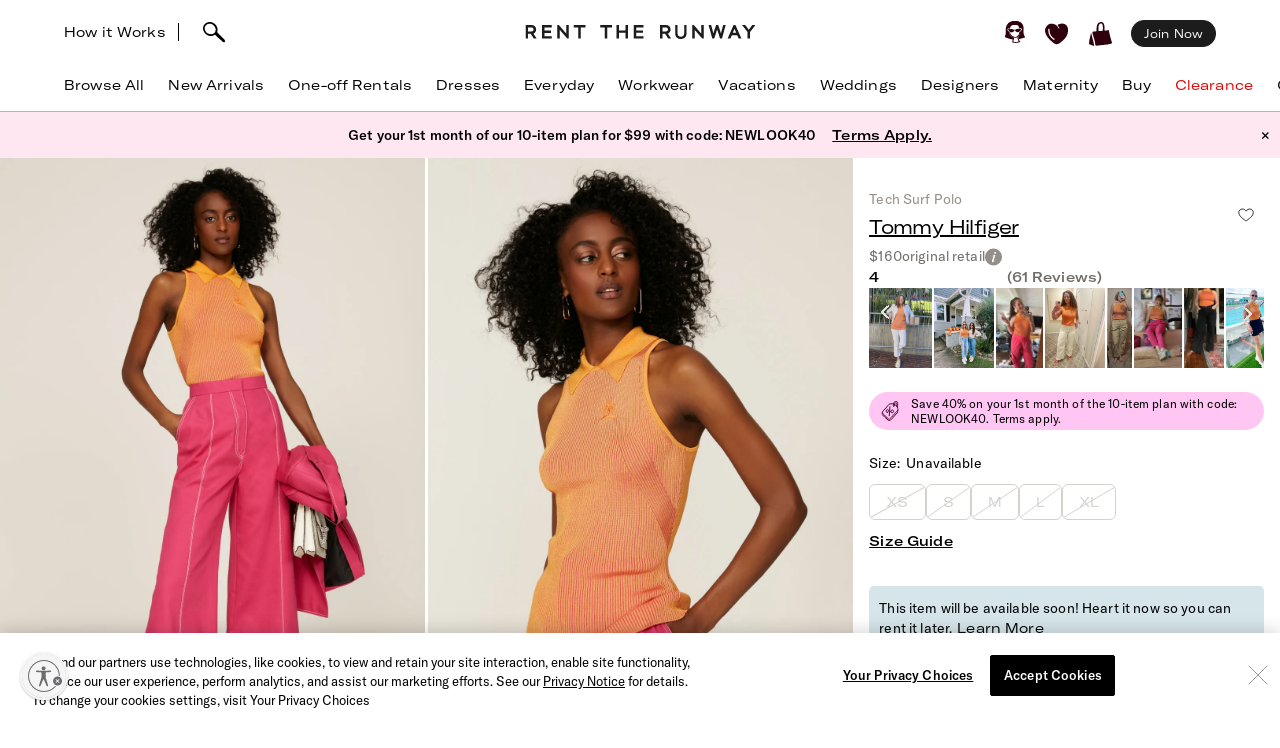

--- FILE ---
content_type: text/html; charset=utf-8
request_url: https://www.renttherunway.com/shop/designers/tommy_hilfiger/tech_surf_polo
body_size: 78241
content:
<!DOCTYPE html><html data-sentry-element="Html" data-sentry-component="RtrDocument" data-sentry-source-file="_document.jsx"><head data-sentry-element="Head" data-sentry-source-file="_document.jsx"><title>Tech Surf Polo by Tommy Hilfiger | Rent the Runway</title><meta name="description" content="Rent Tech Surf Polo by Tommy Hilfiger only at Rent the Runway." data-sentry-element="meta" data-sentry-source-file="Head.jsx"/><meta charSet="utf-8" data-sentry-element="meta" data-sentry-source-file="Head.jsx"/><meta name="viewport" content="width=device-width, initial-scale=1.0, viewport-fit=cover" data-sentry-element="meta" data-sentry-source-file="Head.jsx"/><meta name="traceparent" content="00-1247a86a325bb911ff32f765891877b7-7c2bd863d14b9de1-01" data-sentry-element="meta" data-sentry-source-file="Head.jsx"/><link rel="apple-touch-icon" sizes="180x180" href="/images/mobile-icons/apple/apple-touch-icon.png"/><link rel="apple-touch-icon" sizes="192x192" href="/images/mobile-icons/apple/apple-touch-icon-192x192.png"/><link rel="apple-touch-icon" sizes="512x512" href="/images/mobile-icons/apple/apple-touch-icon-512x512.png"/><meta name="keywords" content="" data-sentry-element="meta" data-sentry-source-file="Head.jsx"/><meta name="facebook-domain-verification" content="wzp8ahbv04gsh1x52x97evab84j9rl" data-sentry-element="meta" data-sentry-source-file="Head.jsx"/><meta name="google-site-verification" content="9LS9sK1fnS0eCUgAQzVRbEQHoSiby2DwPn_SkHksVhU" data-sentry-element="meta" data-sentry-source-file="Head.jsx"/><link rel="canonical" href="https://www.renttherunway.com/shop/designers/tommy_hilfiger/tech_surf_polo"/><meta property="og:site_name" content="Rent the Runway" data-sentry-element="meta" data-sentry-source-file="Head.jsx"/><meta property="og:type" content="website" data-sentry-element="meta" data-sentry-source-file="Head.jsx"/><meta property="og:image" content="productimages/front/1080x/50/TOM26.jpg"/><meta property="og:image:width" content="543"/><meta property="og:image:height" content="729"/><meta property="og:title" content="Tommy Hilfiger Tech Surf Polo"/><meta property="og:description" content="Rent Tech Surf Polo by Tommy Hilfiger only at Rent the Runway."/><meta property="og:url" content="https://www.renttherunway.com/shop/designers/tommy_hilfiger/tech_surf_polo"/><meta property="twitter:site" content="@RentTheRunway" data-sentry-element="meta" data-sentry-source-file="Head.jsx"/><meta property="fb:app_id" content="142571992596" data-sentry-element="meta" data-sentry-source-file="Head.jsx"/><meta property="fb:pages" content="111580660349" data-sentry-element="meta" data-sentry-source-file="Head.jsx"/><meta name="uid" content="0" data-sentry-element="meta" data-sentry-source-file="Head.jsx"/><meta name="apple-itunes-app" content="app-id=672853806, affiliate-data=&quot;pt=451666&amp;ct=mweb-home&amp;mt=8”"/><link rel="dns-prefetch" href="//pc-ap.rtrcdn.com"/><meta name="branch:deeplink:$deeplink_path" content="rtr://product/TOM26?presentationStyle=Modal&amp;navVisible=1"/><meta name="next-head-count" content="28"/><link rel="stylesheet" href="/next-rtr-css/assets/stylesheets/application.c182c6cb.css"/><link rel="stylesheet" href="/next-rtr-css/assets/stylesheets/tailwind.174bfc46.css"/><link rel="stylesheet" href="/next-rtr-css/assets/stylesheets/application-pdp.2b077985.css"/><style type="text/css">@media only screen and (max-width: 480px) {
            #reb-header[data-collapsed-menu="account"] .nav-group {
              display: none !important;
            }
          }</style><script>dataLayer = [];</script><link rel="preload" href="//sf-p.rtrcdn.com/_next/static/css/3255e61f9acb766e.css" as="style" crossorigin="anonymous"/><link rel="stylesheet" href="//sf-p.rtrcdn.com/_next/static/css/3255e61f9acb766e.css" crossorigin="anonymous" data-n-g=""/><link rel="preload" href="//sf-p.rtrcdn.com/_next/static/css/cbc125204cba2ebc.css" as="style" crossorigin="anonymous"/><link rel="stylesheet" href="//sf-p.rtrcdn.com/_next/static/css/cbc125204cba2ebc.css" crossorigin="anonymous" data-n-p=""/><link rel="preload" href="//sf-p.rtrcdn.com/_next/static/css/784c7a3c2aa0990a.css" as="style" crossorigin="anonymous"/><link rel="stylesheet" href="//sf-p.rtrcdn.com/_next/static/css/784c7a3c2aa0990a.css" crossorigin="anonymous"/><link rel="preload" href="//sf-p.rtrcdn.com/_next/static/css/a1ee324578b02919.css" as="style" crossorigin="anonymous"/><link rel="stylesheet" href="//sf-p.rtrcdn.com/_next/static/css/a1ee324578b02919.css" crossorigin="anonymous"/><noscript data-n-css=""></noscript><script defer="" crossorigin="anonymous" nomodule="" src="//sf-p.rtrcdn.com/_next/static/chunks/polyfills-42372ed130431b0a.js"></script><script defer="" src="//sf-p.rtrcdn.com/_next/static/chunks/9931.c3d2a2483bd52ba3.js" crossorigin="anonymous"></script><script defer="" src="//sf-p.rtrcdn.com/_next/static/chunks/135.1dc9aa0bb89b0e9e.js" crossorigin="anonymous"></script><script defer="" src="//sf-p.rtrcdn.com/_next/static/chunks/4238.1ff842d1cfedeac4.js" crossorigin="anonymous"></script><script defer="" src="//sf-p.rtrcdn.com/_next/static/chunks/9682.76dabd39414ce242.js" crossorigin="anonymous"></script><script defer="" src="//sf-p.rtrcdn.com/_next/static/chunks/7419-b669af443f922555.js" crossorigin="anonymous"></script><script defer="" src="//sf-p.rtrcdn.com/_next/static/chunks/7940.7ca669661ae003be.js" crossorigin="anonymous"></script><script defer="" src="//sf-p.rtrcdn.com/_next/static/chunks/6187.96dbffa4877ce2b5.js" crossorigin="anonymous"></script><script defer="" src="//sf-p.rtrcdn.com/_next/static/chunks/6191.7b681427732c8f54.js" crossorigin="anonymous"></script><script src="//sf-p.rtrcdn.com/_next/static/chunks/webpack-96bb65202016333d.js" defer="" crossorigin="anonymous"></script><script src="//sf-p.rtrcdn.com/_next/static/chunks/framework-20e77102735c0a40.js" defer="" crossorigin="anonymous"></script><script src="//sf-p.rtrcdn.com/_next/static/chunks/main-5e181a5e2f45749f.js" defer="" crossorigin="anonymous"></script><script src="//sf-p.rtrcdn.com/_next/static/chunks/pages/_app-6221d046d3089b60.js" defer="" crossorigin="anonymous"></script><script src="//sf-p.rtrcdn.com/_next/static/chunks/fec483df-21d50c4be4769508.js" defer="" crossorigin="anonymous"></script><script src="//sf-p.rtrcdn.com/_next/static/chunks/2237-03195453e396430f.js" defer="" crossorigin="anonymous"></script><script src="//sf-p.rtrcdn.com/_next/static/chunks/8737-ba0903ee21e5aacf.js" defer="" crossorigin="anonymous"></script><script src="//sf-p.rtrcdn.com/_next/static/chunks/9193-610ea7a0e214adb2.js" defer="" crossorigin="anonymous"></script><script src="//sf-p.rtrcdn.com/_next/static/chunks/9544-f84d6a3e0dc417af.js" defer="" crossorigin="anonymous"></script><script src="//sf-p.rtrcdn.com/_next/static/chunks/5793-485550b2aa3aaf45.js" defer="" crossorigin="anonymous"></script><script src="//sf-p.rtrcdn.com/_next/static/chunks/1543-50334546630ea8aa.js" defer="" crossorigin="anonymous"></script><script src="//sf-p.rtrcdn.com/_next/static/chunks/9475-d2a43f047379c49f.js" defer="" crossorigin="anonymous"></script><script src="//sf-p.rtrcdn.com/_next/static/chunks/258-96fe0b936c40875a.js" defer="" crossorigin="anonymous"></script><script src="//sf-p.rtrcdn.com/_next/static/chunks/804-f88f2733650838eb.js" defer="" crossorigin="anonymous"></script><script src="//sf-p.rtrcdn.com/_next/static/chunks/5365-62b258f76d74e332.js" defer="" crossorigin="anonymous"></script><script src="//sf-p.rtrcdn.com/_next/static/chunks/pages/shop/designers/%5BdesignerSlug%5D/%5BproductSlug%5D-465ab58e7359601b.js" defer="" crossorigin="anonymous"></script><script src="//sf-p.rtrcdn.com/_next/static/cbq6D91fow9abUNsVnHa3/_buildManifest.js" defer="" crossorigin="anonymous"></script><script src="//sf-p.rtrcdn.com/_next/static/cbq6D91fow9abUNsVnHa3/_ssgManifest.js" defer="" crossorigin="anonymous"></script></head><body><div id="__next"><div class="relative z-10"><div class="branch-journeys-top" data-test-id="branch-io-integration" data-sentry-component="BranchIOIntegrationComponent" data-sentry-source-file="branch-io-integration.jsx"></div><div class="tailwind-nav  bg-white border-b border-darkGray border-opacity-50 realtive overflow-visible " data-test-id="global-nav" data-sentry-component="Navigation" data-sentry-source-file="navigation.jsx"><div class="fixed top-0 w-full z-10" id="nav-top-bar"><div class="pl-3 pr-3 xl:pl-16 xl:pr-16 h-12 md:h-16 grid grid-cols-3 md:grid-cols-[1fr_auto_1fr] items-center  bg-white transition-all border-none" data-test-id="top-bar-inner"><div class="col-span-1 z-10"><div class="search-bar--desktop flex items-center"><div class="hidden lg:inline-block lg:opacity-100 md:inline-block md:transition-all md:duration-700 md:ease-in-out"><a href="/how_renting_works" data-heap-component-type="link" data-heap-component-label="how-it-works" data-heap-component-location="top-nav" data-test-id="how-it-works">How it Works</a><span class="border-l ml-3 mr-6"></span></div><div class="pr-6 flex"><div class="flex items-center"><button class="md:hidden" data-test-id="hamburger-btn"><span class="!block"><svg xmlns="http://www.w3.org/2000/svg" width="20" height="17" viewBox="0 0 20 17" fill="none" data-sentry-element="Hamburger" data-sentry-source-file="navigation.jsx"><path fill-rule="evenodd" clip-rule="evenodd" d="M0 1.643a.75.75 0 01.75-.75h18.286a.75.75 0 010 1.5H.75a.75.75 0 01-.75-.75zM0 8.5a.75.75 0 01.75-.75h18.286a.75.75 0 010 1.5H.75A.75.75 0 010 8.5zm.75 6.107a.75.75 0 000 1.5h18.286a.75.75 0 100-1.5H.75z" fill="#000"></path></svg></span><span class="hidden"><svg xmlns="http://www.w3.org/2000/svg" width="16" height="17" viewBox="0 0 16 17" fill="none" class="w-5" data-sentry-element="CloseIcon" data-sentry-source-file="navigation.jsx"><path fill-rule="evenodd" clip-rule="evenodd" d="M15.983 15l-1.5 1.5L8 10l-6.5 6.483-1.5-1.5 6.5-6.5L.017 2l1.5-1.5L8 7 14.5.517l1.5 1.5L9.5 8.5l6.483 6.5z" fill="#000"></path></svg></span></button><div class="md:hidden pl-4"></div></div><div class="inline-block"><div data-test-id="searchbar-wrapper" class="hidden md:flex md:!-pl-4 items-center md:w-full !h-9 md:!h-11" data-sentry-component="SearchBar" data-sentry-source-file="search-bar.jsx"><button data-heap-component-type="button" data-heap-component-label="search" data-heap-component-location="top-nav" data-test-id="searchbar-button" class="hidden  md:block relative z-10 undefined md:ml-0"><svg data-test-id="searchbar-icon" id="search-icon" width="22" height="21" viewBox="0 0 22 21" role="img" aria-labelledby="title" fill="currentColor" data-sentry-element="svg" data-sentry-component="SearchIcon" data-sentry-source-file="search-icon.tsx"><title>Search</title><path d="M0.0465412 5.57589C0.383596 2.72027 2.46211 0.679213 5.60796 0.117453L5.69223 0.103409C8.03289 -0.331955 10.631 0.627718 12.4755 2.59856C14.2637 4.50386 14.994 6.97092 14.4276 9.18051C14.3808 9.39117 14.3199 9.60183 14.2544 9.80313C14.2169 9.90612 14.1795 10.0044 14.1373 10.1027C15.2094 11.3807 16.7168 12.86 18.1773 14.2878C19.3149 15.402 20.3869 16.4553 21.2342 17.3869C21.7632 17.9721 22.0301 18.5713 21.9973 19.1283C21.9739 19.5543 21.9552 19.7276 21.5994 20.0412C21.3794 20.2378 21.1687 20.2612 20.8082 20.2612C20.3635 20.2612 19.8064 20.0225 19.137 19.325C18.1305 18.281 16.9696 17.2699 15.8507 16.2915C14.5446 15.1539 13.1964 13.9789 12.0448 12.7009C12.0027 12.7336 11.9652 12.7617 11.9231 12.7898C11.6469 12.9818 11.3473 13.1503 11.0336 13.3048C10.0271 13.7869 8.9083 14.0304 7.80819 14.0304C6.76893 14.0304 5.74372 13.815 4.84491 13.3797C1.63819 11.9706 -0.332647 8.76387 0.0465412 5.57589ZM2.36848 8.92772C3.51073 11.5633 5.69223 12.0408 7.88309 12.1672C7.97672 12.1719 8.06566 12.1719 8.15461 12.1719C8.69296 12.1719 9.22195 12.0783 9.73222 11.8957C10.5842 11.5867 11.689 11.0109 12.1384 10.0325C12.5036 9.22732 12.63 8.41277 12.6674 7.86974C12.6768 7.75271 12.6815 7.64035 12.6815 7.52332C12.6815 7.03178 12.5972 6.55428 12.4427 6.10019C11.8997 4.55536 10.7668 3.25395 9.07683 2.22873C7.46177 1.25034 4.43295 1.77464 3.35624 2.88412C1.44626 4.85028 1.21687 6.25936 2.36848 8.92772Z" data-sentry-element="path" data-sentry-source-file="search-icon.tsx"></path></svg></button><div data-test-id="searchbar-field-wrapper" class="absolute !-ml-4 md:!-ml-2 w-full md:w-[260px] !h-[34px]" data-sentry-component="SearchField" data-sentry-source-file="search-field.jsx"><form id="search-bar-form" action="/products" method="get"><input data-test-id="searchbar-field" id="search-bar-input" class="!pl-10 !h-[34px] !border-none !rounded-xl !bg-[#EFEFEF] !text-md !placeholder-black !text-black
            md:opacity-0 
              md:transition-all md:duration-700 md:ease-in-out" name="filters[searchText]" autoComplete="off" placeholder="Search item, trend or occasion" value=""/></form></div></div></div></div></div></div><div class="flex justify-center"><a href="/" class="nav-logo-inner" id="nav-logo-desktop"><span class="transition-opacity duration-500 ease-in-out opacity-0 relative lg:opacity-100 nav-logo-inner"><svg xmlns="http://www.w3.org/2000/svg" width="231" height="14" viewBox="0 0 231 14" fill="none" data-sentry-element="RtrLogo" data-sentry-source-file="navigation.jsx"><g clip-path="url(#rtr-logo-tw_svg__clip0_237_1359)" fill="#1C1C1C"><path d="M16.925 13.618h9.72v-2.443H19.42V7.901h6.549V5.458h-6.55V2.443h7.226V.052h-9.72v13.566zM41.354 8.68L33.87.052h-1.56v13.566h2.547V4.99l7.537 8.628h1.455V.052h-2.495V8.68zM11.155 4.47c0-2.599-1.819-4.418-4.418-4.418H.5v13.566h2.547V8.836h2.65l3.171 4.782h2.86l-3.275-4.99c1.61-.571 2.702-2.287 2.702-4.158zM6.633 6.393H3.047V2.495h3.638c1.248 0 1.872 1.04 1.872 2.027 0 1.144-.728 1.871-1.924 1.871zM145.569 4.47c0-2.599-1.819-4.418-4.418-4.418h-6.237v13.566h2.546V8.836h2.651l3.171 4.782h2.859l-3.275-4.99c1.559-.571 2.703-2.287 2.703-4.158zm-4.522 1.923h-3.587V2.495h3.639c1.247 0 1.871 1.04 1.871 2.027 0 1.144-.728 1.871-1.923 1.871zM48.683 2.443h4.626v11.175h2.547V2.443h4.574V.052H48.683v2.391zM108.821 13.566h9.772v-2.39h-7.225V7.848h6.549V5.406h-6.549V2.39h7.225V0h-9.772v13.566zM100.453 5.406h-6.342V0h-2.547v13.566h2.547v-5.77h6.342v5.77h2.546V0h-2.546v5.406zM75.14 2.391h4.626v11.175h2.546V2.391h4.574V0H75.14v2.391zM176.288 8.68L168.803 0h-1.559v13.618h2.546V4.99l7.485 8.576.052.052h1.508V0h-2.547v8.68zM195.935 8.368L193.232 0h-2.131l-2.703 8.368L186.111 0h-2.547l3.691 13.462.052.156h1.871l2.963-9.096 2.962 9.096h1.872L200.717 0h-2.547l-2.235 8.368zM208.566.052l-5.978 13.566h2.755l1.507-3.378h5.302l1.559 3.378h2.755L210.437.052h-1.871zm-.78 7.745l1.715-3.95 1.767 3.95h-3.482zM227.277.052l-3.482 4.73-3.483-4.73h-3.222l5.457 6.965v6.601h2.495V7.017L230.5.052h-3.223zM159.135 8.109c0 2.338-1.195 3.638-3.275 3.638-2.079 0-3.326-1.351-3.326-3.742V.052h-2.391v8.057c0 3.742 2.079 5.873 5.665 5.873 3.587 0 5.77-2.183 5.77-5.977V.052h-2.391v8.057h-.052z"></path></g><defs><clipPath id="rtr-logo-tw_svg__clip0_237_1359"><path fill="#fff" transform="translate(.5)" d="M0 0h230v13.982H0z"></path></clipPath></defs></svg></span><span class="transition-opacity duration-500 ease-in-out opacity-100 absolute lg:opacity-0 nav-logo-inner"><svg xmlns="http://www.w3.org/2000/svg" width="47" height="14" viewBox="0 0 47 14" fill="none" data-sentry-element="RtrLogoMobile" data-sentry-source-file="navigation.jsx"><path d="M10.655 4.418C10.655 1.82 8.836 0 6.237 0H0v13.566h2.547V8.784h2.65l3.171 4.782h2.86l-3.275-4.99c1.61-.571 2.702-2.287 2.702-4.158zM6.133 6.341H2.547V2.443h3.638c1.248 0 1.872 1.04 1.872 2.027 0 1.144-.728 1.871-1.924 1.871zM45.63 4.418C45.63 1.82 43.81 0 41.21 0h-6.237v13.566h2.547V8.784h2.65l3.172 4.782H46.2l-3.274-4.99c1.559-.571 2.703-2.287 2.703-4.158zm-4.523 1.923h-3.586V2.443h3.638c1.248 0 1.872 1.04 1.872 2.027 0 1.144-.728 1.871-1.924 1.871zM17.227 2.391h4.626v11.175H24.4V2.391h4.574V0H17.227v2.391z" fill="#000"></path></svg></span></a></div><div class="flex justify-end items-center"><div class="flex !leading-10 md:!leading-16"><div class="flex items-center justify-end"><div class="hidden md:block"></div><div class="md:!ml-3"><ul id="user-menu" class="!leading-10 md:!leading-16"><li id="user-menu-item-hearts" class="user-menu-item-with-submenu relative m-0 py-0 px-2.5 whitespace-nowrap [&amp;&gt;button.undownarrow]:!bottom-[10px]" data-test-id="user-menu-hearts-icon"><a data-heap-component-type="link" data-heap-component-label="hearts" data-heap-component-location="top nav" href="/legacy-hearts?nav_location=my_hearts&amp;amp;action=click_heartCount&amp;amp;object_type=top_nav"><svg data-test-id="user-menu-hearts-icon__icon" class="hover:opacity-70 text-deepWine" width="24" height="24" viewBox="0 0 24 24" xmlns="http://www.w3.org/2000/svg" role="img" aria-labelledby="title" fill="currentColor" data-sentry-element="svg" data-sentry-component="CurvyHeartIcon" data-sentry-source-file="curvy-heart-icon.tsx"><title>Hearts</title><path d="M20.3843 2.46033C18.6543 1.33033 16.3743 1.25033 13.9543 2.21033L13.6543 2.33033C12.1043 2.96033 12.7343 3.64033 12.7343 3.64033C13.2743 4.28033 13.9443 5.07033 14.2443 5.81033C14.4643 6.36033 14.2843 6.77033 13.9943 6.70033C13.6643 6.63033 13.6343 6.33033 13.4443 5.98033C13.1843 5.53033 12.9643 5.07033 12.6343 4.66033C12.2643 4.19033 11.7943 3.68033 11.3343 3.30033C10.6343 2.72033 9.9143 2.40033 9.0543 2.10033C8.3343 1.86033 7.5843 1.70033 6.8343 1.65033C5.5043 1.57033 4.1543 1.88033 3.1143 2.74033C0.644304 4.76033 -0.455696 7.48033 0.174304 10.0303C1.3643 14.9003 5.0243 18.1503 8.6543 21.0703C9.7143 21.9203 10.7143 22.2503 11.6343 22.2503C13.4843 22.2503 15.0543 20.9103 16.3043 19.8403C16.6343 19.5603 16.9543 19.2903 17.2743 19.0503C21.2043 15.9903 23.2043 12.1403 23.0743 7.91033C22.9943 5.48033 22.0443 3.54033 20.3843 2.46033ZM9.5143 17.6803C9.3943 17.8503 9.2043 17.9503 9.0143 17.9503C8.8843 17.9503 8.7643 17.9103 8.6543 17.8403C4.6343 15.0703 2.9043 11.6003 3.3743 7.23033C3.4143 6.89033 3.7243 6.64033 4.0543 6.68033C4.3943 6.72033 4.6443 7.02033 4.6043 7.36033C4.1843 11.2403 5.7343 14.3403 9.3643 16.8203C9.63431 17.0203 9.7143 17.4003 9.5143 17.6803Z" data-sentry-element="path" data-sentry-source-file="curvy-heart-icon.tsx"></path></svg></a></li><li id="menu-item-my-bag" class="flex align-center relative m-0 py-0 px-2.5 whitespace-nowrap"><button class="user-menu-item-cart" data-heap-component-type="button" data-heap-component-label="bag" data-heap-component-location="top nav" data-test-id="menu-item-my-bag"><svg data-test-id="menu-item-my-bag__cart-icon" class="hover:opacity-70 text-deepWine" width="24" height="24" viewBox="0 0 24 24" xmlns="http://www.w3.org/2000/svg" role="img" aria-labelledby="title" fill="currentColor" data-sentry-element="svg" data-sentry-component="BagIcon" data-sentry-source-file="bag-icon.tsx"><title>Bag</title><path d="M5.26805 23.5794C5.23019 24.4659 0.8821 22.3718 0.157181 22.1608C0.0467475 22.1124 -0.0155687 21.9983 0.00336277 21.8842C0.240795 20.3506 0.149767 19.1274 0.5 17.6691C1.00721 15.7016 1.4431 13.106 2 11.1691C2.02603 11.0759 2.17038 11.0834 2.18537 11.1788C3.13668 15.3113 4.52578 19.4185 5.26884 23.5787L5.26805 23.5794Z" data-sentry-element="path" data-sentry-source-file="bag-icon.tsx"></path><path d="M22.1367 17.8128C21.2303 14.7561 20.2971 11.6062 19.9461 8.33322C19.9343 8.22214 19.8294 8.14311 19.7126 8.15802C18.8899 8.26612 16.0537 8.70913 15.7572 8.53542C15.6933 8.4892 15.4172 8.34158 15.5 7.6691C15.7272 5.32585 15.7544 -1.12177 11 0.169136C8.04984 1.28969 7.88281 3.41934 7.62408 5.81254C7.59963 6.88985 7.52311 7.97909 7.52627 9.06833C7.47736 9.42917 4.7883 9.48956 3.83462 9.66253C2.58278 9.88992 4.49802 14.3393 4.69759 15.4837C8.00981 24.9693 3.42444 24.062 12.8571 23.092C16.1306 22.7312 19.6527 22.6059 22.7582 21.4242C22.8963 21.372 22.9894 21.2468 22.9972 21.1066C23.0509 20.0897 22.3055 18.8476 22.1359 17.8143L22.1367 17.8128ZM13.8857 8.34441C13.8936 8.53601 13.7603 8.70599 13.5615 8.74625C12.4705 8.96843 9.49053 9.17909 9.5 8.66914C9.39272 6.39374 9.45661 4.82735 9.73349 3.71873C10.1484 1.44333 12.5921 0.375103 13.5 2.66914C14.1366 4.67838 13.8013 6.321 13.8857 8.34441Z" data-sentry-element="path" data-sentry-source-file="bag-icon.tsx"></path></svg><div class="absolute top-1/4"></div></button></li></ul></div></div><div class="hidden md:block md:[&amp;&gt;div]:!ml-2 md:[&amp;&gt;a]:!ml-2 customer-offer-item"></div></div></div></div></div><div style="margin-top:64px" class="pl-0 pr-0 md:pl-3 md:pr-3 xl:pl-16 xl:pr-16 overflow-x-auto"><nav data-sentry-component="NavItems" data-sentry-source-file="nav-items.jsx"><ul class="flex md:justify-between w-full" data-test-id="nav-items"><li class="text-md md:text-md m-3 md:pt-0 md:mb-0 md:pb-4 md:first:ml-0 md:last:mr-0 md:ml-3 md:mr-3 text-center nowrap md:border-b border-[transparent] hover:border-black transition-200 duration-200 hover:text-darkGray hover:bg-gray-100 md:hover:bg-transparent md:hover:text-darkGray "><a href="/products?sort=newest" class="nav-link duration-200 sm:hover:text-darkGray nav-item w-full "><span class="nav-item-label">Browse All</span></a></li><li class="text-md md:text-md m-3 md:pt-0 md:mb-0 md:pb-4 md:first:ml-0 md:last:mr-0 md:ml-3 md:mr-3 text-center nowrap md:border-b border-[transparent] hover:border-black transition-200 duration-200 hover:text-darkGray hover:bg-gray-100 md:hover:bg-transparent md:hover:text-darkGray "><a href="/shop/new_arrivals_app/products" class="nav-link duration-200 sm:hover:text-darkGray nav-item w-full "><span class="nav-item-label">New Arrivals</span></a></li><li class="text-md md:text-md m-3 md:pt-0 md:mb-0 md:pb-4 md:first:ml-0 md:last:mr-0 md:ml-3 md:mr-3 text-center nowrap md:border-b border-[transparent] hover:border-black transition-200 duration-200 hover:text-darkGray hover:bg-gray-100 md:hover:bg-transparent md:hover:text-darkGray "><a href="/shop/event_rentals/products?show_reserve=true" class="nav-link duration-200 sm:hover:text-darkGray nav-item w-full "><span class="nav-item-label">One-off Rentals</span></a></li><li class="text-md md:text-md m-3 md:pt-0 md:mb-0 md:pb-4 md:first:ml-0 md:last:mr-0 md:ml-3 md:mr-3 text-center nowrap md:border-b border-[transparent] hover:border-black transition-200 duration-200 hover:text-darkGray hover:bg-gray-100 md:hover:bg-transparent md:hover:text-darkGray "><a href="/c/dresses" class="nav-link duration-200 sm:hover:text-darkGray nav-item w-full "><span class="nav-item-label">Dresses</span></a></li><li class="text-md md:text-md m-3 md:pt-0 md:mb-0 md:pb-4 md:first:ml-0 md:last:mr-0 md:ml-3 md:mr-3 text-center nowrap md:border-b border-[transparent] hover:border-black transition-200 duration-200 hover:text-darkGray hover:bg-gray-100 md:hover:bg-transparent md:hover:text-darkGray "><a href="/shop/everyday_clothing/products" class="nav-link duration-200 sm:hover:text-darkGray nav-item w-full "><span class="nav-item-label">Everyday</span></a></li><li class="text-md md:text-md m-3 md:pt-0 md:mb-0 md:pb-4 md:first:ml-0 md:last:mr-0 md:ml-3 md:mr-3 text-center nowrap md:border-b border-[transparent] hover:border-black transition-200 duration-200 hover:text-darkGray hover:bg-gray-100 md:hover:bg-transparent md:hover:text-darkGray "><a href="/shop/work_clothing/products" class="nav-link duration-200 sm:hover:text-darkGray nav-item w-full "><span class="nav-item-label">Workwear</span></a></li><li class="text-md md:text-md m-3 md:pt-0 md:mb-0 md:pb-4 md:first:ml-0 md:last:mr-0 md:ml-3 md:mr-3 text-center nowrap md:border-b border-[transparent] hover:border-black transition-200 duration-200 hover:text-darkGray hover:bg-gray-100 md:hover:bg-transparent md:hover:text-darkGray "><a href="/shop/vacation_clothing/products" class="nav-link duration-200 sm:hover:text-darkGray nav-item w-full "><span class="nav-item-label">Vacations</span></a></li><li class="text-md md:text-md m-3 md:pt-0 md:mb-0 md:pb-4 md:first:ml-0 md:last:mr-0 md:ml-3 md:mr-3 text-center nowrap md:border-b border-[transparent] hover:border-black transition-200 duration-200 hover:text-darkGray hover:bg-gray-100 md:hover:bg-transparent md:hover:text-darkGray "><a href="/c/wedding-guest-dresses?show_reserve=true" class="nav-link duration-200 sm:hover:text-darkGray nav-item w-full "><span class="nav-item-label">Weddings</span></a></li><li class="text-md md:text-md m-3 md:pt-0 md:mb-0 md:pb-4 md:first:ml-0 md:last:mr-0 md:ml-3 md:mr-3 text-center nowrap md:border-b border-[transparent] hover:border-black transition-200 duration-200 hover:text-darkGray hover:bg-gray-100 md:hover:bg-transparent md:hover:text-darkGray "><a href="/designers" class="nav-link duration-200 sm:hover:text-darkGray nav-item w-full "><span class="nav-item-label">Designers</span></a></li><li class="text-md md:text-md m-3 md:pt-0 md:mb-0 md:pb-4 md:first:ml-0 md:last:mr-0 md:ml-3 md:mr-3 text-center nowrap md:border-b border-[transparent] hover:border-black transition-200 duration-200 hover:text-darkGray hover:bg-gray-100 md:hover:bg-transparent md:hover:text-darkGray "><a href="/shop/all_maternity/products" class="nav-link duration-200 sm:hover:text-darkGray nav-item w-full "><span class="nav-item-label">Maternity</span></a></li><li class="text-md md:text-md m-3 md:pt-0 md:mb-0 md:pb-4 md:first:ml-0 md:last:mr-0 md:ml-3 md:mr-3 text-center nowrap md:border-b border-[transparent] hover:border-black transition-200 duration-200 hover:text-darkGray hover:bg-gray-100 md:hover:bg-transparent md:hover:text-darkGray "><a href="/buy/products" class="nav-link duration-200 sm:hover:text-darkGray nav-item w-full "><span class="nav-item-label">Buy</span></a></li><li class="text-md md:text-md m-3 md:pt-0 md:mb-0 md:pb-4 md:first:ml-0 md:last:mr-0 md:ml-3 md:mr-3 text-center nowrap md:border-b border-[transparent] hover:border-black transition-200 duration-200 hover:text-darkGray hover:bg-gray-100 md:hover:bg-transparent md:hover:text-darkGray "><a href="/clearance/products" class="nav-link duration-200 sm:hover:text-darkGray nav-item w-full "><span class="nav-item-label" style="color:#E60000">Clearance</span></a></li><li class="text-md md:text-md m-3 md:pt-0 md:mb-0 md:pb-4 md:first:ml-0 md:last:mr-0 md:ml-3 md:mr-3 text-center nowrap md:border-b border-[transparent] hover:border-black transition-200 duration-200 hover:text-darkGray hover:bg-gray-100 md:hover:bg-transparent md:hover:text-darkGray "><a href="/content/gift-card" class="nav-link duration-200 sm:hover:text-darkGray nav-item w-full "><span class="nav-item-label">Gift Cards</span></a></li></ul></nav></div><div style="min-height:calc(100dvh - 64px);max-height:calc(100dvh - 64px);top:64px" class="bg-white duration-200 fixed z-10 grid grid-rows-[auto,1fr,auto] w-screen md:hidden  -left-[110%]" data-test-id="hamburger-menu"><div data-test-id="searchbar-wrapper" class="hidden md:flex md:!-pl-4 items-center md:w-full !h-9 md:!h-11" data-sentry-component="SearchBar" data-sentry-source-file="search-bar.jsx"><button data-heap-component-type="button" data-heap-component-label="search" data-heap-component-location="top-nav" data-test-id="searchbar-button" class="hidden  md:block relative z-10 false md:ml-0"><svg data-test-id="searchbar-icon" id="search-icon" width="22" height="21" viewBox="0 0 22 21" role="img" aria-labelledby="title" fill="currentColor" data-sentry-element="svg" data-sentry-component="SearchIcon" data-sentry-source-file="search-icon.tsx"><title>Search</title><path d="M0.0465412 5.57589C0.383596 2.72027 2.46211 0.679213 5.60796 0.117453L5.69223 0.103409C8.03289 -0.331955 10.631 0.627718 12.4755 2.59856C14.2637 4.50386 14.994 6.97092 14.4276 9.18051C14.3808 9.39117 14.3199 9.60183 14.2544 9.80313C14.2169 9.90612 14.1795 10.0044 14.1373 10.1027C15.2094 11.3807 16.7168 12.86 18.1773 14.2878C19.3149 15.402 20.3869 16.4553 21.2342 17.3869C21.7632 17.9721 22.0301 18.5713 21.9973 19.1283C21.9739 19.5543 21.9552 19.7276 21.5994 20.0412C21.3794 20.2378 21.1687 20.2612 20.8082 20.2612C20.3635 20.2612 19.8064 20.0225 19.137 19.325C18.1305 18.281 16.9696 17.2699 15.8507 16.2915C14.5446 15.1539 13.1964 13.9789 12.0448 12.7009C12.0027 12.7336 11.9652 12.7617 11.9231 12.7898C11.6469 12.9818 11.3473 13.1503 11.0336 13.3048C10.0271 13.7869 8.9083 14.0304 7.80819 14.0304C6.76893 14.0304 5.74372 13.815 4.84491 13.3797C1.63819 11.9706 -0.332647 8.76387 0.0465412 5.57589ZM2.36848 8.92772C3.51073 11.5633 5.69223 12.0408 7.88309 12.1672C7.97672 12.1719 8.06566 12.1719 8.15461 12.1719C8.69296 12.1719 9.22195 12.0783 9.73222 11.8957C10.5842 11.5867 11.689 11.0109 12.1384 10.0325C12.5036 9.22732 12.63 8.41277 12.6674 7.86974C12.6768 7.75271 12.6815 7.64035 12.6815 7.52332C12.6815 7.03178 12.5972 6.55428 12.4427 6.10019C11.8997 4.55536 10.7668 3.25395 9.07683 2.22873C7.46177 1.25034 4.43295 1.77464 3.35624 2.88412C1.44626 4.85028 1.21687 6.25936 2.36848 8.92772Z" data-sentry-element="path" data-sentry-source-file="search-icon.tsx"></path></svg></button><div data-test-id="searchbar-field-wrapper" class="absolute !-ml-4 md:!-ml-2 w-full md:w-[260px] !h-[34px]" data-sentry-component="SearchField" data-sentry-source-file="search-field.jsx"><form id="search-bar-form" action="/products" method="get"><input data-test-id="searchbar-field" id="search-bar-input--mobile" class="!pl-10 !h-[34px] !border-none !rounded-xl !bg-[#EFEFEF] !text-md !placeholder-black !text-black
            md:opacity-100 
              md:transition-all md:duration-700 md:ease-in-out" name="filters[searchText]" autoComplete="off" placeholder="Search item, trend or occasion" value=""/></form></div></div><div class="flex-grow-1 overflow-y-scroll" data-test-id="mobile-nav-links"><nav data-sentry-component="NavItems" data-sentry-source-file="nav-items.jsx"><ul class="grid" data-test-id="nav-items"><li class="text-mdmd:pt-0 md:pb-4 md:pl-0 md:pr-0 nowrap border-b border-darkGray border-opacity-20 "><a href="/products?sort=newest" class="nav-link duration-200 sm:hover:text-darkGray nav-item w-full p-4 grid grid-cols-[1fr_auto] items-center"><span class="nav-item-label">Browse All</span></a></li><li class="text-mdmd:pt-0 md:pb-4 md:pl-0 md:pr-0 nowrap border-b border-darkGray border-opacity-20 "><a href="/shop/new_arrivals_app/products" class="nav-link duration-200 sm:hover:text-darkGray nav-item w-full p-4 grid grid-cols-[1fr_auto] items-center"><span class="nav-item-label">New Arrivals</span></a></li><li class="text-mdmd:pt-0 md:pb-4 md:pl-0 md:pr-0 nowrap border-b border-darkGray border-opacity-20 "><a href="/shop/event_rentals/products?show_reserve=true" class="nav-link duration-200 sm:hover:text-darkGray nav-item w-full p-4 grid grid-cols-[1fr_auto] items-center"><span class="nav-item-label">One-off Rentals</span></a></li><li class="text-mdmd:pt-0 md:pb-4 md:pl-0 md:pr-0 nowrap border-b border-darkGray border-opacity-20 "><a href="/c/dresses" class="nav-link duration-200 sm:hover:text-darkGray nav-item w-full p-4 grid grid-cols-[1fr_auto] items-center"><span class="nav-item-label">Dresses</span></a></li><li class="text-mdmd:pt-0 md:pb-4 md:pl-0 md:pr-0 nowrap border-b border-darkGray border-opacity-20 "><a href="/shop/everyday_clothing/products" class="nav-link duration-200 sm:hover:text-darkGray nav-item w-full p-4 grid grid-cols-[1fr_auto] items-center"><span class="nav-item-label">Everyday</span></a></li><li class="text-mdmd:pt-0 md:pb-4 md:pl-0 md:pr-0 nowrap border-b border-darkGray border-opacity-20 "><a href="/shop/work_clothing/products" class="nav-link duration-200 sm:hover:text-darkGray nav-item w-full p-4 grid grid-cols-[1fr_auto] items-center"><span class="nav-item-label">Workwear</span></a></li><li class="text-mdmd:pt-0 md:pb-4 md:pl-0 md:pr-0 nowrap border-b border-darkGray border-opacity-20 "><a href="/shop/vacation_clothing/products" class="nav-link duration-200 sm:hover:text-darkGray nav-item w-full p-4 grid grid-cols-[1fr_auto] items-center"><span class="nav-item-label">Vacations</span></a></li><li class="text-mdmd:pt-0 md:pb-4 md:pl-0 md:pr-0 nowrap border-b border-darkGray border-opacity-20 "><a href="/c/wedding-guest-dresses?show_reserve=true" class="nav-link duration-200 sm:hover:text-darkGray nav-item w-full p-4 grid grid-cols-[1fr_auto] items-center"><span class="nav-item-label">Weddings</span></a></li><li class="text-mdmd:pt-0 md:pb-4 md:pl-0 md:pr-0 nowrap border-b border-darkGray border-opacity-20 "><a href="/designers" class="nav-link duration-200 sm:hover:text-darkGray nav-item w-full p-4 grid grid-cols-[1fr_auto] items-center"><span class="nav-item-label">Designers</span></a></li><li class="text-mdmd:pt-0 md:pb-4 md:pl-0 md:pr-0 nowrap border-b border-darkGray border-opacity-20 "><a href="/shop/all_maternity/products" class="nav-link duration-200 sm:hover:text-darkGray nav-item w-full p-4 grid grid-cols-[1fr_auto] items-center"><span class="nav-item-label">Maternity</span></a></li><li class="text-mdmd:pt-0 md:pb-4 md:pl-0 md:pr-0 nowrap border-b border-darkGray border-opacity-20 "><a href="/buy/products" class="nav-link duration-200 sm:hover:text-darkGray nav-item w-full p-4 grid grid-cols-[1fr_auto] items-center"><span class="nav-item-label">Buy</span></a></li><li class="text-mdmd:pt-0 md:pb-4 md:pl-0 md:pr-0 nowrap border-b border-darkGray border-opacity-20 "><a href="/clearance/products" class="nav-link duration-200 sm:hover:text-darkGray nav-item w-full p-4 grid grid-cols-[1fr_auto] items-center"><span class="nav-item-label" style="color:#E60000">Clearance</span></a></li><li class="text-mdmd:pt-0 md:pb-4 md:pl-0 md:pr-0 nowrap border-b border-darkGray border-opacity-20 "><a href="/content/gift-card" class="nav-link duration-200 sm:hover:text-darkGray nav-item w-full p-4 grid grid-cols-[1fr_auto] items-center"><span class="nav-item-label">Gift Cards</span></a></li></ul></nav></div><div class="mobile-nav-footer-container flex-grow flex flex-col justify-center bg-white border-t border-darkGray border-opacity-20 p-4" data-test-id="mobile-nav-footer-container"><div></div><div class="grid grid-cols-2 text-md justify-items-center" data-sentry-component="MobileSideNavFooter" data-sentry-source-file="mobile-sidenav-footer.jsx"><div><a href="/how_renting_works" class="justify-self-end" data-test-id="how-it-works--mobile">How it Works</a></div><div><a href="/help/faq?_=1&amp;customerpromise=true&amp;placement=banner" class="justify-self-center" data-test-id="contact-us--mobile">Contact us</a></div></div></div></div></div><div class="promo-banner"></div></div><div id="page-content"><div class="page-content-wrapper"><div style="display:none" data-sentry-component="cdnEmbeds" data-sentry-source-file="cdnEmbeds.jsx"><script id="cdn-script" type="application/json">{ "predictedZip": "43230" }</script></div><script type="text/javascript">
              function OptanonWrapper() {
                window.dispatchEvent(new CustomEvent("oneTrustLoadEvent"));
              }
            </script><script type="application/ld+json">{"@context":"https://schema.org","@type":"Organization","name":"Rent The Runway","url":"https://www.renttherunway.com/","logo":"https://www.renttherunway.com/images/sprites/reb/svg/rtr_logo.svg"}</script><script type="application/ld+json" id="product-schema">{"@context":"https://schema.org/","@type":"Product","name":"Tech Surf Polo","image":"https://pc-ap.rtrcdn.com/productimages/front/1080x/50/TOM26.jpg","description":"Sporty meets sophisticated in this sleeveless Tommy Hilfiger polo crafted from a stretchy ribbed knit.Style with the Pink Wide Leg Pants from Thebe Magugu and the Pink Belted Blazer from Thebe Magugu. . \n    Orange knit (58% Viscose, 32% Lyocell, 10% Polyamide). Top. Collared neckline. Sleeveless. Pull-on. 23\" from shoulder to hemline. Imported.. \n    .","sku":"TOM26","brand":{"@type":"Brand","name":"Tommy Hilfiger"},"offers":{"@type":"Offer","url":"https://www.renttherunway.com/shop/designers/tommy_hilfiger/tech_surf_polo","priceCurrency":"USD","availability":"https://schema.org/InStock","price":30},"category":"Tops","size":"XS, S, M, L, XL","color":"Orange","audience":{"@type":"PeopleAudience","suggestedGender":"female","suggestedAge":["adult"]},"aggregateRating":{"@type":"AggregateRating","ratingValue":"4.0","bestRating":5,"reviewCount":61}}</script><script>
            function loadGoogleTagManager() {
              window.dispatchEvent(new CustomEvent("googleTagManagerLoadEvent"));
            }
          </script><noscript><iframe title="gtm" data-src="//www.googletagmanager.com/ns.html?id=GTM-TZS348" class="optanon-category-C0004" height="0" width="0" style="display:none;visibility:hidden"></iframe></noscript><script>
            function loadTatari() {
              window.dispatchEvent(new CustomEvent("tatariLoadEvent"));
            }
          </script><div class="pdp-content" data-sentry-component="PDP" data-sentry-source-file="pdp.jsx"><div data-test-id="universal_pdp" class="pdp-main-section media-query-layout"><div class="product-images" data-test-id="pdp-imagery-container"><button class="button-img-wrapper" data-sentry-component="renderProductImageAsButton" data-sentry-source-file="pdp-feature-image.jsx"><div class="relative inline-block" data-sentry-component="renderProductImage" data-sentry-source-file="pdp-feature-image.jsx"><img alt="Tech Surf Polo by Tommy Hilfiger 0" class="featured-image" loading="eager" sizes="(max-width: 480px) 80vw, (max-width: 1024px) 50vw, 1080px" src="https://pc-ap.rtrcdn.com/productimages/front/1080x/50/TOM26.jpg?auto=webp&amp;optimize=medium&amp;width=1080" srcSet="https://pc-ap.rtrcdn.com/productimages/front/1080x/50/TOM26.jpg?auto=webp&amp;optimize=medium&amp;width=480 480w, https://pc-ap.rtrcdn.com/productimages/front/1080x/50/TOM26.jpg?auto=webp&amp;optimize=medium&amp;width=800 800w, https://pc-ap.rtrcdn.com/productimages/front/1080x/50/TOM26.jpg?auto=webp&amp;optimize=medium&amp;width=1080 1080w" itemProp="image" fetchPriority="high" draggable="false" data-test-id="image"/></div></button><button class="button-img-wrapper" data-sentry-component="renderProductImageAsButton" data-sentry-source-file="pdp-feature-image.jsx"><div class="relative inline-block" data-sentry-component="renderProductImage" data-sentry-source-file="pdp-feature-image.jsx"><img alt="Tech Surf Polo by Tommy Hilfiger 1" class="featured-image" loading="eager" sizes="(max-width: 480px) 80vw, (max-width: 1024px) 50vw, 1080px" src="https://pc-ap.rtrcdn.com/productimages/back/1080x/50/TOM26.jpg?auto=webp&amp;optimize=medium&amp;width=1080" srcSet="https://pc-ap.rtrcdn.com/productimages/back/1080x/50/TOM26.jpg?auto=webp&amp;optimize=medium&amp;width=480 480w, https://pc-ap.rtrcdn.com/productimages/back/1080x/50/TOM26.jpg?auto=webp&amp;optimize=medium&amp;width=800 800w, https://pc-ap.rtrcdn.com/productimages/back/1080x/50/TOM26.jpg?auto=webp&amp;optimize=medium&amp;width=1080 1080w" itemProp="image" fetchPriority="high" draggable="false" data-test-id="image"/></div></button><button class="button-img-wrapper" data-sentry-component="renderProductImageAsButton" data-sentry-source-file="pdp-feature-image.jsx"><div class="relative inline-block" data-sentry-component="renderProductImage" data-sentry-source-file="pdp-feature-image.jsx"><img alt="Tech Surf Polo by Tommy Hilfiger 2" class="featured-image" loading="eager" sizes="(max-width: 480px) 80vw, (max-width: 1024px) 50vw, 1080px" src="https://pc-ap.rtrcdn.com/productimages/side/1080x/50/TOM26.jpg?auto=webp&amp;optimize=medium&amp;width=1080" srcSet="https://pc-ap.rtrcdn.com/productimages/side/1080x/50/TOM26.jpg?auto=webp&amp;optimize=medium&amp;width=480 480w, https://pc-ap.rtrcdn.com/productimages/side/1080x/50/TOM26.jpg?auto=webp&amp;optimize=medium&amp;width=800 800w, https://pc-ap.rtrcdn.com/productimages/side/1080x/50/TOM26.jpg?auto=webp&amp;optimize=medium&amp;width=1080 1080w" itemProp="image" fetchPriority="high" draggable="false" data-test-id="image"/></div></button><button class="button-img-wrapper" data-sentry-component="renderProductImageAsButton" data-sentry-source-file="pdp-feature-image.jsx"><div class="relative inline-block" data-sentry-component="renderProductImage" data-sentry-source-file="pdp-feature-image.jsx"><img alt="Tech Surf Polo by Tommy Hilfiger 3" class="featured-image" loading="eager" sizes="(max-width: 480px) 80vw, (max-width: 1024px) 50vw, 1080px" src="https://pc-ap.rtrcdn.com/productimages/editorial/1080x/50/TOM26.jpg?auto=webp&amp;optimize=medium&amp;width=1080" srcSet="https://pc-ap.rtrcdn.com/productimages/editorial/1080x/50/TOM26.jpg?auto=webp&amp;optimize=medium&amp;width=480 480w, https://pc-ap.rtrcdn.com/productimages/editorial/1080x/50/TOM26.jpg?auto=webp&amp;optimize=medium&amp;width=800 800w, https://pc-ap.rtrcdn.com/productimages/editorial/1080x/50/TOM26.jpg?auto=webp&amp;optimize=medium&amp;width=1080 1080w" itemProp="image" fetchPriority="high" draggable="false" data-test-id="image"/></div></button><button class="button-img-wrapper" data-sentry-component="renderProductImageAsButton" data-sentry-source-file="pdp-feature-image.jsx"><div class="relative inline-block" data-sentry-component="renderProductImage" data-sentry-source-file="pdp-feature-image.jsx"><img alt="Tech Surf Polo by Tommy Hilfiger 4" class="featured-image" loading="eager" sizes="(max-width: 480px) 80vw, (max-width: 1024px) 50vw, 1080px" src="https://pc-ap.rtrcdn.com/productimages/nomodel/1080x/50/TOM26.jpg?auto=webp&amp;optimize=medium&amp;width=1080" srcSet="https://pc-ap.rtrcdn.com/productimages/nomodel/1080x/50/TOM26.jpg?auto=webp&amp;optimize=medium&amp;width=480 480w, https://pc-ap.rtrcdn.com/productimages/nomodel/1080x/50/TOM26.jpg?auto=webp&amp;optimize=medium&amp;width=800 800w, https://pc-ap.rtrcdn.com/productimages/nomodel/1080x/50/TOM26.jpg?auto=webp&amp;optimize=medium&amp;width=1080 1080w" itemProp="image" fetchPriority="high" draggable="false" data-test-id="image"/></div></button></div><div class="flex flex-col gap-6 pdp-dynamic-section" data-sentry-component="PdpDynamicSection" data-sentry-source-file="pdp-dynamic-section.jsx"><div><div data-test-id="pdp-header" class="pdp-header" data-sentry-component="Header" data-sentry-source-file="header.jsx"><div><div class="flex justify-between items-center"><h1 class="font-sans text-md text-darkerGray pb-2" itemProp="name" aria-label="Product Name">Tech Surf Polo</h1><div class="product-rating-container__wrapper -mr-3 -mt-2"><div class="product-rating-container"><button class="heart__button heart__button--minimal top-3 right-3 sm:top-4 sm:right-4 h-7 bg-white rounded-full flex items-center justify-center w-[28px]" data-test-id="heart-button" data-style-name="TOM26"><svg class="heart-icon " width="20px" height="17px" viewBox="0 0 20 17" xmlns="http://www.w3.org/2000/svg" role="img" style="width:16px;height:16px" aria-labelledby="title" data-sentry-element="svg" data-sentry-component="HeartIcon" data-sentry-source-file="heart-icon.tsx"><title>Heart</title><path d="M10.0473476,15.9286957 C9.99170475,15.9286957 9.93606189,15.9113043 9.88856189,15.8765217 L9.16452618,15.3450435 C4.90377618,12.2208696 1.22388332,9.52243478 1.00945475,5.83895652 C0.932776177,4.50817391 1.32363332,3.3346087 2.14063332,2.44626087 C2.96102618,1.55373913 4.20416903,1 5.38624046,1 C7.27538332,1 8.94399046,1.95026087 10.1213119,3.68591304 C10.4164905,3.27686957 10.6682405,2.95478261 10.8975976,2.69321739 C11.8930619,1.55373913 13.1395976,1 14.7077762,1 C15.8898476,1 17.133669,1.55373913 17.9533833,2.44626087 C18.7703833,3.33530435 19.1612405,4.50817391 19.0838833,5.83895652 C18.8701333,9.52243478 15.190919,12.2208696 10.9294905,15.3450435 L10.2054547,15.8765217 C10.1579547,15.9113043 10.1029905,15.9286957 10.0473476,15.9286957" data-sentry-element="path" data-sentry-source-file="heart-icon.tsx"></path></svg><label>Add to Hearts</label></button></div></div></div><h2 class="font-sans text-h4 underline pb-2"><a href="/designers/tommy_hilfiger?source=pdp">Tommy Hilfiger</a></h2><div class="flex items-center gap-1 text-darkGray" data-sentry-component="OriginalPrice" data-sentry-source-file="original-pricing.jsx"><p data-sentry-component="Price" data-sentry-source-file="price.jsx">$160<span class="ml-1 inline hidden @[275px]/label:inline">USD</span></p><span>original retail</span><div class="relative group " data-sentry-component="Tooltip" data-sentry-source-file="tooltip.jsx"><svg width="17" height="18" viewBox="0 0 17 18" color="#948F8A" xmlns="http://www.w3.org/2000/svg"><rect y="0.5" width="17" height="17" rx="8.5" fill="currentColor"></rect><path d="M10.073 5.81a.962.962 0 01-.952-.952c0-.532.434-.966.952-.966.532 0 .966.434.966.966a.965.965 0 01-.966.952zM6.657 9.114C7.707 7.35 8.73 6.818 9.415 6.818c1.022 0 .812 1.022.546 1.806l-1.26 3.78c-.238.7-.322 1.036 0 1.036.252 0 .854-.616 1.47-1.652l.168.084c-.98 1.75-2.03 2.296-2.646 2.296-.756 0-1.036-.476-.588-1.806l1.26-3.766c.196-.56.378-1.05.056-1.05-.35 0-.91.588-1.596 1.652l-.168-.084z" fill="#fff"></path></svg><div class="z-10 left-1/2 transform -translate-x-1/2 top-full mt-2 absolute mb-3 py-1 px-2 rounded-md border-solid border-lighterGray bg-white border-[1px] duration-300 invisible group-hover:visible group-hover:block opacity-0 group-hover:opacity-100 "><span class="absolute rotate-45 bg-white h-[10px] w-[10px] transform bottom-full left-1/2 -translate-x-1/2 -mb-[4px] border-l border-t border-lighterGray "></span><div class="w-64 p-2">This number represents the “Original Retail” or “Comparable Value” price. Items may be in the rental rotation for multiple seasons after these prices are set. For more info on these prices, see our<!-- --> <a href="/help/faq?_=1&amp;legacy_help=/en_us/how-does-rtr-price-items-on-site--rkQ926BdD" rel="noopener noreferrer" target="_blank">FAQs</a></div></div></div></div></div></div></div><div class="flex flex-col gap-4" data-test-id="review-stars-count"><a data-test-id="reviews-link" class="anchor-product-aggregate-rating undefined" href="/product_reviews/TOM26" data-sentry-component="AnchorProductAggregateRating" data-sentry-source-file="anchor-product-aggregate-rating.jsx"><div class="flex items-center space-x-2" data-sentry-component="ProductAggregateRating" data-sentry-source-file="product-aggregate-rating.jsx"><span class="semibold text-md leading-none">4</span><div class="flex w-28 h-5 mb-0.5" data-test-id="BlackStars8" data-sentry-component="ReviewStars" data-sentry-source-file="review-stars.jsx"><svg id="black-stars-8_svg__Layer_1" xmlns="http://www.w3.org/2000/svg" x="0" y="0" viewBox="0 0 87 14" xml:space="preserve" data-sentry-element="Component" data-sentry-source-file="review-stars.jsx"><style>.black-stars-8_svg__st0{fill:#1c1c1c}</style><path class="black-stars-8_svg__st0" d="M7.7.6l1.6 4.9h5.1l-4.1 3 1.6 4.9-4.1-3-4.1 3 1.6-4.9-4.3-3h5.1L7.7.6zM25.6.6l1.6 4.9h5.1l-4.1 3 1.6 4.9-4.1-3-4.1 3 1.6-4.9-4.1-3H24L25.6.6zM43.5.6l1.6 4.9h5.1l-4.1 3 1.6 4.9-4.1-3-4.1 3L41 8.5l-4.1-3H42L43.5.6zM61.1.6l1.6 4.9h5.1l-4.1 3 1.6 4.9-4.1-3-4.1 3 1.6-4.9-4.1-3h5.1L61.1.6z"></path><path d="M78.6.6l1.6 4.9h5.1l-4.1 3 1.6 4.9-4.1-3-4.1 3 1.6-4.9-4.1-3H77L78.6.6z" fill="#d9d9d9"></path></svg></div><span class="semibold leading-none  text-darkGray" itemProp="reviewCount">(<!-- -->61<!-- --> Reviews)</span></div></a><div class="relative" data-test-id="review-thumbnail" data-sentry-component="ReviewThumbNailCarousel" data-sentry-source-file="review-thumbnail-carousel.jsx"><div class="flex flex-row overflow-y-hidden overflow-x-auto hide-scrollbar" data-test-id="review-thumbnail-carousel"><button class="absolute left-0 bottom-10" data-test-id="review-thumbnail-carousel__left_arrow"><svg width="30" height="30" viewBox="0 0 30 30" fill="none" xmlns="http://www.w3.org/2000/svg" class="rotate-180"><g filter="url(#right-pagination-arrow_svg__filter0_d_3063_32223)"><path d="M10.8 21.76l6.4-5.891-6.4-5.629" stroke="#E3E1DE" stroke-width="2" stroke-linecap="round" stroke-linejoin="round" shape-rendering="crispEdges"></path></g><defs><filter id="right-pagination-arrow_svg__filter0_d_3063_32223" x="0.657" y="0.097" width="34.686" height="39.806" filterUnits="userSpaceOnUse" color-interpolation-filters="sRGB"><feFlood flood-opacity="0" result="BackgroundImageFix"></feFlood><feColorMatrix in="SourceAlpha" values="0 0 0 0 0 0 0 0 0 0 0 0 0 0 0 0 0 0 127 0" result="hardAlpha"></feColorMatrix><feMorphology radius="5.143" operator="dilate" in="SourceAlpha" result="effect1_dropShadow_3063_32223"></feMorphology><feOffset dx="4" dy="4"></feOffset><feGaussianBlur stdDeviation="4"></feGaussianBlur><feComposite in2="hardAlpha" operator="out"></feComposite><feColorMatrix values="0 0 0 0 0 0 0 0 0 0 0 0 0 0 0 0 0 0 0.05 0"></feColorMatrix><feBlend in2="BackgroundImageFix" result="effect1_dropShadow_3063_32223"></feBlend><feBlend in="SourceGraphic" in2="effect1_dropShadow_3063_32223" result="shape"></feBlend></filter></defs></svg></button><button data-test-id="review-thumbnail-carousel__child" class="flex-shrink-0"><img alt="review thumbnail images 0" class="mr-0.5 h-16 md:h-20" loading="eager" sizes="(max-width: 480px) 80vw, (max-width: 1024px) 50vw, 1080px" src="https://r-ap.rtrcdn.com/reviewimages/d93/2232529.jpg" itemProp="image" data-test-id="image"/></button><button data-test-id="review-thumbnail-carousel__child" class="flex-shrink-0"><img alt="review thumbnail images 1" class="mr-0.5 h-16 md:h-20" loading="eager" sizes="(max-width: 480px) 80vw, (max-width: 1024px) 50vw, 1080px" src="https://r-ap.rtrcdn.com/reviewimages/7b2/2077056.jpg" itemProp="image" data-test-id="image"/></button><button data-test-id="review-thumbnail-carousel__child" class="flex-shrink-0"><img alt="review thumbnail images 2" class="mr-0.5 h-16 md:h-20" loading="eager" sizes="(max-width: 480px) 80vw, (max-width: 1024px) 50vw, 1080px" src="https://r-ap.rtrcdn.com/reviewimages/c88/2049945.jpg" itemProp="image" data-test-id="image"/></button><button data-test-id="review-thumbnail-carousel__child" class="flex-shrink-0"><img alt="review thumbnail images 3" class="mr-0.5 h-16 md:h-20" loading="eager" sizes="(max-width: 480px) 80vw, (max-width: 1024px) 50vw, 1080px" src="https://r-ap.rtrcdn.com/reviewimages/cba/2047959.jpg" itemProp="image" data-test-id="image"/></button><button data-test-id="review-thumbnail-carousel__child" class="flex-shrink-0"><img alt="review thumbnail images 4" class="mr-0.5 h-16 md:h-20" loading="eager" sizes="(max-width: 480px) 80vw, (max-width: 1024px) 50vw, 1080px" src="https://r-ap.rtrcdn.com/reviewimages/806/2032237.jpg" itemProp="image" data-test-id="image"/></button><button data-test-id="review-thumbnail-carousel__child" class="flex-shrink-0"><img alt="review thumbnail images 5" class="mr-0.5 h-16 md:h-20" loading="eager" sizes="(max-width: 480px) 80vw, (max-width: 1024px) 50vw, 1080px" src="https://r-ap.rtrcdn.com/reviewimages/ed3/2026407.jpg" itemProp="image" data-test-id="image"/></button><button data-test-id="review-thumbnail-carousel__child" class="flex-shrink-0"><img alt="review thumbnail images 6" class="mr-0.5 h-16 md:h-20" loading="eager" sizes="(max-width: 480px) 80vw, (max-width: 1024px) 50vw, 1080px" src="https://r-ap.rtrcdn.com/reviewimages/70d/2012216.jpg" itemProp="image" data-test-id="image"/></button><button data-test-id="review-thumbnail-carousel__child" class="flex-shrink-0"><img alt="review thumbnail images 7" class="mr-0.5 h-16 md:h-20" loading="eager" sizes="(max-width: 480px) 80vw, (max-width: 1024px) 50vw, 1080px" src="https://r-ap.rtrcdn.com/reviewimages/5eb/1995922.jpg" itemProp="image" data-test-id="image"/></button><button data-test-id="review-thumbnail-carousel__child" class="flex-shrink-0"><img alt="review thumbnail images 8" class="mr-0.5 h-16 md:h-20" loading="eager" sizes="(max-width: 480px) 80vw, (max-width: 1024px) 50vw, 1080px" src="https://r-ap.rtrcdn.com/reviewimages/e7a/1922406.jpg" itemProp="image" data-test-id="image"/></button><button data-test-id="review-thumbnail-carousel__child" class="flex-shrink-0"><img alt="review thumbnail images 9" class="mr-0.5 h-16 md:h-20" loading="eager" sizes="(max-width: 480px) 80vw, (max-width: 1024px) 50vw, 1080px" src="https://r-ap.rtrcdn.com/reviewimages/fdc/1921751.jpg" itemProp="image" data-test-id="image"/></button><button data-test-id="review-thumbnail-carousel__child" class="flex-shrink-0"><img alt="review thumbnail images 10" class="mr-0.5 h-16 md:h-20" loading="eager" sizes="(max-width: 480px) 80vw, (max-width: 1024px) 50vw, 1080px" src="https://r-ap.rtrcdn.com/reviewimages/4cb/1914060.jpg" itemProp="image" data-test-id="image"/></button><button data-test-id="review-thumbnail-carousel__child" class="flex-shrink-0"><img alt="review thumbnail images 11" class="mr-0.5 h-16 md:h-20" loading="eager" sizes="(max-width: 480px) 80vw, (max-width: 1024px) 50vw, 1080px" src="https://r-ap.rtrcdn.com/reviewimages/320/1901085.jpg" itemProp="image" data-test-id="image"/></button><button data-test-id="review-thumbnail-carousel__child" class="flex-shrink-0"><img alt="review thumbnail images 12" class="mr-0.5 h-16 md:h-20" loading="lazy" sizes="(max-width: 480px) 80vw, (max-width: 1024px) 50vw, 1080px" src="https://r-ap.rtrcdn.com/reviewimages/747/1892179.jpg" itemProp="image" data-test-id="image"/></button><button data-test-id="review-thumbnail-carousel__child" class="flex-shrink-0"><img alt="review thumbnail images 13" class="mr-0.5 h-16 md:h-20" loading="lazy" sizes="(max-width: 480px) 80vw, (max-width: 1024px) 50vw, 1080px" src="https://r-ap.rtrcdn.com/reviewimages/395/1868339.jpg" itemProp="image" data-test-id="image"/></button><button data-test-id="review-thumbnail-carousel__child" class="flex-shrink-0"><img alt="review thumbnail images 14" class="mr-0.5 h-16 md:h-20" loading="lazy" sizes="(max-width: 480px) 80vw, (max-width: 1024px) 50vw, 1080px" src="https://r-ap.rtrcdn.com/reviewimages/925/1848171.jpg" itemProp="image" data-test-id="image"/></button><button data-test-id="review-thumbnail-carousel__child" class="flex-shrink-0"><img alt="review thumbnail images 15" class="mr-0.5 h-16 md:h-20" loading="lazy" sizes="(max-width: 480px) 80vw, (max-width: 1024px) 50vw, 1080px" src="https://r-ap.rtrcdn.com/reviewimages/1df/1754104.jpg" itemProp="image" data-test-id="image"/></button><button data-test-id="review-thumbnail-carousel__child" class="flex-shrink-0"><img alt="review thumbnail images 16" class="mr-0.5 h-16 md:h-20" loading="lazy" sizes="(max-width: 480px) 80vw, (max-width: 1024px) 50vw, 1080px" src="https://r-ap.rtrcdn.com/reviewimages/adc/1739618.jpg" itemProp="image" data-test-id="image"/></button><button data-test-id="review-thumbnail-carousel__child" class="flex-shrink-0"><img alt="review thumbnail images 17" class="mr-0.5 h-16 md:h-20" loading="lazy" sizes="(max-width: 480px) 80vw, (max-width: 1024px) 50vw, 1080px" src="https://r-ap.rtrcdn.com/reviewimages/342/1738923.jpg" itemProp="image" data-test-id="image"/></button><button data-test-id="review-thumbnail-carousel__child" class="flex-shrink-0"><img alt="review thumbnail images 18" class="mr-0.5 h-16 md:h-20" loading="lazy" sizes="(max-width: 480px) 80vw, (max-width: 1024px) 50vw, 1080px" src="https://r-ap.rtrcdn.com/reviewimages/fd8/1735173.jpg" itemProp="image" data-test-id="image"/></button><button data-test-id="review-thumbnail-carousel__child" class="flex-shrink-0"><img alt="review thumbnail images 19" class="mr-0.5 h-16 md:h-20" loading="lazy" sizes="(max-width: 480px) 80vw, (max-width: 1024px) 50vw, 1080px" src="https://r-ap.rtrcdn.com/reviewimages/0b5/1703084.jpg" itemProp="image" data-test-id="image"/></button><button class="absolute right-0 bottom-10" data-test-id="review-thumbnail-carousel__right_arrow"><svg width="30" height="30" viewBox="0 0 30 30" fill="none" xmlns="http://www.w3.org/2000/svg"><g filter="url(#right-pagination-arrow_svg__filter0_d_3063_32223)"><path d="M10.8 21.76l6.4-5.891-6.4-5.629" stroke="#E3E1DE" stroke-width="2" stroke-linecap="round" stroke-linejoin="round" shape-rendering="crispEdges"></path></g><defs><filter id="right-pagination-arrow_svg__filter0_d_3063_32223" x="0.657" y="0.097" width="34.686" height="39.806" filterUnits="userSpaceOnUse" color-interpolation-filters="sRGB"><feFlood flood-opacity="0" result="BackgroundImageFix"></feFlood><feColorMatrix in="SourceAlpha" values="0 0 0 0 0 0 0 0 0 0 0 0 0 0 0 0 0 0 127 0" result="hardAlpha"></feColorMatrix><feMorphology radius="5.143" operator="dilate" in="SourceAlpha" result="effect1_dropShadow_3063_32223"></feMorphology><feOffset dx="4" dy="4"></feOffset><feGaussianBlur stdDeviation="4"></feGaussianBlur><feComposite in2="hardAlpha" operator="out"></feComposite><feColorMatrix values="0 0 0 0 0 0 0 0 0 0 0 0 0 0 0 0 0 0 0.05 0"></feColorMatrix><feBlend in2="BackgroundImageFix" result="effect1_dropShadow_3063_32223"></feBlend><feBlend in="SourceGraphic" in2="effect1_dropShadow_3063_32223" result="shape"></feBlend></filter></defs></svg></button></div></div></div><div class="mb-4"><div class=" " data-test-id="buy-box-loading-state" data-sentry-component="LoadingState" data-sentry-source-file="loading-state.tsx"><div class="animate-pulse flex flex-col h-full w-full gap-4"><div class="h-14 w-full bg-offWhite rounded"></div><div class="h-14 w-full bg-offWhite rounded"></div><div class="h-14 w-full bg-offWhite rounded"></div></div></div><section class="mt-6 hidden" data-test-id="membership-buy-box" aria-labelledby="membership-add-to-bag"><div class="mb-6"></div><div data-test-id="size-pills-container" data-sentry-component="SizePills" data-sentry-source-file="index.jsx"><div class="flex justify-between mb-3"><div><span class="font-medium">Size<!-- -->: </span>  <span><span class="text-mutedRed">Choose a size</span></span></div></div><div data-test-id="size-pills" class="flex flex-wrap gap-2 mb-2"><button class="relative px-4 py-2 border rounded-md overflow-hidden text-lightGray" data-test-id="size-pill-loading" data-sentry-component="Pill" data-sentry-source-file="pill.jsx"><p class="relative">XS</p></button><button class="relative px-4 py-2 border rounded-md overflow-hidden text-lightGray" data-test-id="size-pill-loading" data-sentry-component="Pill" data-sentry-source-file="pill.jsx"><p class="relative">S</p></button><button class="relative px-4 py-2 border rounded-md overflow-hidden text-lightGray" data-test-id="size-pill-loading" data-sentry-component="Pill" data-sentry-source-file="pill.jsx"><p class="relative">M</p></button><button class="relative px-4 py-2 border rounded-md overflow-hidden text-lightGray" data-test-id="size-pill-loading" data-sentry-component="Pill" data-sentry-source-file="pill.jsx"><p class="relative">L</p></button><button class="relative px-4 py-2 border rounded-md overflow-hidden text-lightGray" data-test-id="size-pill-loading" data-sentry-component="Pill" data-sentry-source-file="pill.jsx"><p class="relative">XL</p></button></div></div><div class="h-4"></div><button class="rounded-3xl px-4 h-11 leading-none capitalize active:opacity-60 flex items-center justify-center gap-2 bg-darkerGray text-white disabled:opacity-100 w-full my-4" disabled="" type="submit" data-heap-id="updp-loading-atb" data-heap-component-type="button" data-test-id="updp-loading-atb" data-sentry-component="RtrButton" data-sentry-source-file="rtr-button.tsx">Loading<div data-test-id="loading-spinner" class="animate-spin w-4 h-4 border-2 rounded-full border-t-transparent " data-sentry-component="loadingSpinner" data-sentry-source-file="rtr-button.tsx"></div></button></section></div><div data-test-id="pdp-mode-switcher" class="border-y-4 border-offWhite bg-softWhite -mx-4 p-4" data-sentry-component="ModeSwitcher" data-sentry-source-file="mode-switcher.jsx"><p class="text-lg mb-4">Other Ways to Get It</p><div class="space-y-2"><button data-heap-id="pdp-mode-switch-reserve" class="p-3 border border-lightGray bg-white rounded-lg flex items-center justify-between w-full text-start"><div class="flex-1"><div class="animate-pulse flex flex-col h-11 w-full gap-2"><div class="h-full bg-offWhite rounded"></div><div class="h-full bg-offWhite rounded"></div></div></div><svg width="24" height="25" viewBox="0 0 24 25" xmlns="http://www.w3.org/2000/svg" class="ml-2 mr-1"><path fill-rule="evenodd" clip-rule="evenodd" d="M8.47 6.12a.75.75 0 011.06 0l6 6a.75.75 0 010 1.06l-6 6a.75.75 0 01-1.06-1.06l5.47-5.47-5.47-5.47a.75.75 0 010-1.06z" fill="currentColor"></path></svg></button><button data-heap-id="pdp-mode-switch-buy" class="p-3 border border-lightGray bg-white rounded-lg flex items-center justify-between w-full text-start"><div class="flex-1"><div class="animate-pulse flex flex-col h-11 w-full gap-2"><div class="h-full bg-offWhite rounded"></div><div class="h-full bg-offWhite rounded"></div></div></div><svg width="24" height="25" viewBox="0 0 24 25" xmlns="http://www.w3.org/2000/svg" class="ml-2 mr-1"><path fill-rule="evenodd" clip-rule="evenodd" d="M8.47 6.12a.75.75 0 011.06 0l6 6a.75.75 0 010 1.06l-6 6a.75.75 0 01-1.06-1.06l5.47-5.47-5.47-5.47a.75.75 0 010-1.06z" fill="currentColor"></path></svg></button></div></div></div></div><section data-test-id="pdp-reviews" class="px-10 pt-8 pb-8" data-sentry-component="PdpReviewsGridLayout" data-sentry-source-file="grid-layout.jsx"><h2 class="text-h2 text-deepWine mt-4 mb-6">Reviews</h2><div class="flex flex-wrap gap-6 items-start flex-col"><div class="w-full shrink-0"><div class="relative rounded-4xl mb-4" data-test-id="pdp-reviews__thumbnails-scrollable" data-sentry-component="PdpDesktopReviewImages" data-sentry-source-file="pdp-desktop-review-images.jsx"><div class="flex items-stretch gap-1 overflow-x-auto hide-scrollbar"><button type="button" class="relative flex-shrink-0 h-[450px] rounded-4xl overflow-hidden bg-transparent focus:outline-none focus-visible:ring-0"><img alt="Member review photo" class="block h-[450px] w-auto object-contain rounded-4xl" loading="eager" sizes="(max-width: 1400px) 50vw, 900px" src="https://r-ap.rtrcdn.com/reviewimages/d93/2232529.jpg" itemProp="image" data-test-id="image"/><div class="absolute left-2 bottom-3 w-fit bg-black opacity-60 text-white py-3 px-3 text-sm rounded-xl text-left">Member is 5&#x27; 4&quot; wearing size XS</div></button><button type="button" class="relative flex-shrink-0 h-[450px] rounded-4xl overflow-hidden bg-transparent focus:outline-none focus-visible:ring-0"><img alt="Member review photo" class="block h-[450px] w-auto object-contain rounded-4xl" loading="eager" sizes="(max-width: 1400px) 50vw, 900px" src="https://r-ap.rtrcdn.com/reviewimages/7b2/2077056.jpg" itemProp="image" data-test-id="image"/><div class="absolute left-2 bottom-3 w-fit bg-black opacity-60 text-white py-3 px-3 text-sm rounded-xl text-left">Member is 5&#x27; 4&quot; wearing size XS</div></button><button type="button" class="relative flex-shrink-0 h-[450px] rounded-4xl overflow-hidden bg-transparent focus:outline-none focus-visible:ring-0"><img alt="Member review photo" class="block h-[450px] w-auto object-contain rounded-4xl" loading="eager" sizes="(max-width: 1400px) 50vw, 900px" src="https://r-ap.rtrcdn.com/reviewimages/c88/2049945.jpg" itemProp="image" data-test-id="image"/><div class="absolute left-2 bottom-3 w-fit bg-black opacity-60 text-white py-3 px-3 text-sm rounded-xl text-left">Member is 5&#x27; 6&quot; wearing size S</div></button><button type="button" class="relative flex-shrink-0 h-[450px] rounded-4xl overflow-hidden bg-transparent focus:outline-none focus-visible:ring-0"><img alt="Member review photo" class="block h-[450px] w-auto object-contain rounded-4xl" loading="eager" sizes="(max-width: 1400px) 50vw, 900px" src="https://r-ap.rtrcdn.com/reviewimages/cba/2047959.jpg" itemProp="image" data-test-id="image"/><div class="absolute left-2 bottom-3 w-fit bg-black opacity-60 text-white py-3 px-3 text-sm rounded-xl text-left">Member is 5&#x27; 8&quot; wearing size M</div></button><button type="button" class="relative flex-shrink-0 h-[450px] rounded-4xl overflow-hidden bg-transparent focus:outline-none focus-visible:ring-0"><img alt="Member review photo" class="block h-[450px] w-auto object-contain rounded-4xl" loading="eager" sizes="(max-width: 1400px) 50vw, 900px" src="https://r-ap.rtrcdn.com/reviewimages/806/2032237.jpg" itemProp="image" data-test-id="image"/><div class="absolute left-2 bottom-3 w-fit bg-black opacity-60 text-white py-3 px-3 text-sm rounded-xl text-left">Member is 5&#x27; 5&quot; wearing size M</div></button><button type="button" class="relative flex-shrink-0 h-[450px] rounded-4xl overflow-hidden bg-transparent focus:outline-none focus-visible:ring-0"><img alt="Member review photo" class="block h-[450px] w-auto object-contain rounded-4xl" loading="eager" sizes="(max-width: 1400px) 50vw, 900px" src="https://r-ap.rtrcdn.com/reviewimages/ed3/2026407.jpg" itemProp="image" data-test-id="image"/><div class="absolute left-2 bottom-3 w-fit bg-black opacity-60 text-white py-3 px-3 text-sm rounded-xl text-left">Member is 5&#x27; 4&quot; wearing size M</div></button><button type="button" class="relative flex-shrink-0 h-[450px] rounded-4xl overflow-hidden bg-transparent focus:outline-none focus-visible:ring-0"><img alt="Member review photo" class="block h-[450px] w-auto object-contain rounded-4xl" loading="eager" sizes="(max-width: 1400px) 50vw, 900px" src="https://r-ap.rtrcdn.com/reviewimages/70d/2012216.jpg" itemProp="image" data-test-id="image"/><div class="absolute left-2 bottom-3 w-fit bg-black opacity-60 text-white py-3 px-3 text-sm rounded-xl text-left">Member is 5&#x27; 9&quot; wearing size L</div></button><button type="button" class="relative flex-shrink-0 h-[450px] rounded-4xl overflow-hidden bg-transparent focus:outline-none focus-visible:ring-0"><img alt="Member review photo" class="block h-[450px] w-auto object-contain rounded-4xl" loading="eager" sizes="(max-width: 1400px) 50vw, 900px" src="https://r-ap.rtrcdn.com/reviewimages/5eb/1995922.jpg" itemProp="image" data-test-id="image"/><div class="absolute left-2 bottom-3 w-fit bg-black opacity-60 text-white py-3 px-3 text-sm rounded-xl text-left">Member is 6&#x27; 0&quot; wearing size S</div></button><button type="button" class="relative flex-shrink-0 h-[450px] rounded-4xl overflow-hidden bg-transparent focus:outline-none focus-visible:ring-0"><img alt="Member review photo" class="block h-[450px] w-auto object-contain rounded-4xl" loading="eager" sizes="(max-width: 1400px) 50vw, 900px" src="https://r-ap.rtrcdn.com/reviewimages/e7a/1922406.jpg" itemProp="image" data-test-id="image"/><div class="absolute left-2 bottom-3 w-fit bg-black opacity-60 text-white py-3 px-3 text-sm rounded-xl text-left">Member is 5&#x27; 1&quot; wearing size XS</div></button><button type="button" class="relative flex-shrink-0 h-[450px] rounded-4xl overflow-hidden bg-transparent focus:outline-none focus-visible:ring-0"><img alt="Member review photo" class="block h-[450px] w-auto object-contain rounded-4xl" loading="eager" sizes="(max-width: 1400px) 50vw, 900px" src="https://r-ap.rtrcdn.com/reviewimages/fdc/1921751.jpg" itemProp="image" data-test-id="image"/><div class="absolute left-2 bottom-3 w-fit bg-black opacity-60 text-white py-3 px-3 text-sm rounded-xl text-left">Member is 5&#x27; 8&quot; wearing size L</div></button><button type="button" class="relative flex-shrink-0 h-[450px] rounded-4xl overflow-hidden bg-transparent focus:outline-none focus-visible:ring-0"><img alt="Member review photo" class="block h-[450px] w-auto object-contain rounded-4xl" loading="eager" sizes="(max-width: 1400px) 50vw, 900px" src="https://r-ap.rtrcdn.com/reviewimages/4cb/1914060.jpg" itemProp="image" data-test-id="image"/><div class="absolute left-2 bottom-3 w-fit bg-black opacity-60 text-white py-3 px-3 text-sm rounded-xl text-left">Member is 5&#x27; 1&quot; wearing size M</div></button><button type="button" class="relative flex-shrink-0 h-[450px] rounded-4xl overflow-hidden bg-transparent focus:outline-none focus-visible:ring-0"><img alt="Member review photo" class="block h-[450px] w-auto object-contain rounded-4xl" loading="eager" sizes="(max-width: 1400px) 50vw, 900px" src="https://r-ap.rtrcdn.com/reviewimages/320/1901085.jpg" itemProp="image" data-test-id="image"/><div class="absolute left-2 bottom-3 w-fit bg-black opacity-60 text-white py-3 px-3 text-sm rounded-xl text-left">Member is 5&#x27; 7&quot; wearing size S</div></button><button type="button" class="relative flex-shrink-0 h-[450px] rounded-4xl overflow-hidden bg-transparent focus:outline-none focus-visible:ring-0"><img alt="Member review photo" class="block h-[450px] w-auto object-contain rounded-4xl" loading="eager" sizes="(max-width: 1400px) 50vw, 900px" src="https://r-ap.rtrcdn.com/reviewimages/747/1892179.jpg" itemProp="image" data-test-id="image"/><div class="absolute left-2 bottom-3 w-fit bg-black opacity-60 text-white py-3 px-3 text-sm rounded-xl text-left">Member is 5&#x27; 8&quot; wearing size L</div></button><button type="button" class="relative flex-shrink-0 h-[450px] rounded-4xl overflow-hidden bg-transparent focus:outline-none focus-visible:ring-0"><img alt="Member review photo" class="block h-[450px] w-auto object-contain rounded-4xl" loading="eager" sizes="(max-width: 1400px) 50vw, 900px" src="https://r-ap.rtrcdn.com/reviewimages/395/1868339.jpg" itemProp="image" data-test-id="image"/><div class="absolute left-2 bottom-3 w-fit bg-black opacity-60 text-white py-3 px-3 text-sm rounded-xl text-left">Member is 5&#x27; 5&quot; wearing size L</div></button><button type="button" class="relative flex-shrink-0 h-[450px] rounded-4xl overflow-hidden bg-transparent focus:outline-none focus-visible:ring-0"><img alt="Member review photo" class="block h-[450px] w-auto object-contain rounded-4xl" loading="eager" sizes="(max-width: 1400px) 50vw, 900px" src="https://r-ap.rtrcdn.com/reviewimages/925/1848171.jpg" itemProp="image" data-test-id="image"/><div class="absolute left-2 bottom-3 w-fit bg-black opacity-60 text-white py-3 px-3 text-sm rounded-xl text-left">Member is 5&#x27; 6&quot; wearing size M</div></button><button type="button" class="relative flex-shrink-0 h-[450px] rounded-4xl overflow-hidden bg-transparent focus:outline-none focus-visible:ring-0"><img alt="Member review photo" class="block h-[450px] w-auto object-contain rounded-4xl" loading="eager" sizes="(max-width: 1400px) 50vw, 900px" src="https://r-ap.rtrcdn.com/reviewimages/1df/1754104.jpg" itemProp="image" data-test-id="image"/><div class="absolute left-2 bottom-3 w-fit bg-black opacity-60 text-white py-3 px-3 text-sm rounded-xl text-left">Member is 5&#x27; 6&quot; wearing size S</div></button><button type="button" class="relative flex-shrink-0 h-[450px] rounded-4xl overflow-hidden bg-transparent focus:outline-none focus-visible:ring-0"><img alt="Member review photo" class="block h-[450px] w-auto object-contain rounded-4xl" loading="eager" sizes="(max-width: 1400px) 50vw, 900px" src="https://r-ap.rtrcdn.com/reviewimages/adc/1739618.jpg" itemProp="image" data-test-id="image"/><div class="absolute left-2 bottom-3 w-fit bg-black opacity-60 text-white py-3 px-3 text-sm rounded-xl text-left">Member is 5&#x27; 2&quot; wearing size L</div></button><button type="button" class="relative flex-shrink-0 h-[450px] rounded-4xl overflow-hidden bg-transparent focus:outline-none focus-visible:ring-0"><img alt="Member review photo" class="block h-[450px] w-auto object-contain rounded-4xl" loading="eager" sizes="(max-width: 1400px) 50vw, 900px" src="https://r-ap.rtrcdn.com/reviewimages/342/1738923.jpg" itemProp="image" data-test-id="image"/><div class="absolute left-2 bottom-3 w-fit bg-black opacity-60 text-white py-3 px-3 text-sm rounded-xl text-left">Member is 5&#x27; 5&quot; wearing size M</div></button><button type="button" class="relative flex-shrink-0 h-[450px] rounded-4xl overflow-hidden bg-transparent focus:outline-none focus-visible:ring-0"><img alt="Member review photo" class="block h-[450px] w-auto object-contain rounded-4xl" loading="eager" sizes="(max-width: 1400px) 50vw, 900px" src="https://r-ap.rtrcdn.com/reviewimages/fd8/1735173.jpg" itemProp="image" data-test-id="image"/><div class="absolute left-2 bottom-3 w-fit bg-black opacity-60 text-white py-3 px-3 text-sm rounded-xl text-left">Member is 5&#x27; 7&quot; wearing size L</div></button><button type="button" class="relative flex-shrink-0 h-[450px] rounded-4xl overflow-hidden bg-transparent focus:outline-none focus-visible:ring-0"><img alt="Member review photo" class="block h-[450px] w-auto object-contain rounded-4xl" loading="eager" sizes="(max-width: 1400px) 50vw, 900px" src="https://r-ap.rtrcdn.com/reviewimages/0b5/1703084.jpg" itemProp="image" data-test-id="image"/><div class="absolute left-2 bottom-3 w-fit bg-black opacity-60 text-white py-3 px-3 text-sm rounded-xl text-left">Member is 5&#x27; 7&quot; wearing size M</div></button></div></div></div><div class="flex-1 flex flex-col gap-6"><div class="flex flex-wrap items-start -mt-6 -ml-16"><div class="w-fit min-w-[200px] flex flex-col gap-3 mt-6 ml-16"><div class="flex items-center gap-2" data-test-id="pdp-reviews__rating-row" data-sentry-component="RatingRow" data-sentry-source-file="rating-row.jsx"><span class="font-sans text-md text-deepWine">4.0</span><div class="flex items-center" data-test-id="BlackStars8"><div class="flex w-28 h-5 mb-0.5" data-test-id="BlackStars8" data-sentry-component="ReviewStars" data-sentry-source-file="review-stars.jsx"><svg id="black-stars-8_svg__Layer_1" xmlns="http://www.w3.org/2000/svg" x="0" y="0" viewBox="0 0 87 14" xml:space="preserve" data-sentry-element="Component" data-sentry-source-file="review-stars.jsx"><style>.black-stars-8_svg__st0{fill:#1c1c1c}</style><path class="black-stars-8_svg__st0" d="M7.7.6l1.6 4.9h5.1l-4.1 3 1.6 4.9-4.1-3-4.1 3 1.6-4.9-4.3-3h5.1L7.7.6zM25.6.6l1.6 4.9h5.1l-4.1 3 1.6 4.9-4.1-3-4.1 3 1.6-4.9-4.1-3H24L25.6.6zM43.5.6l1.6 4.9h5.1l-4.1 3 1.6 4.9-4.1-3-4.1 3L41 8.5l-4.1-3H42L43.5.6zM61.1.6l1.6 4.9h5.1l-4.1 3 1.6 4.9-4.1-3-4.1 3 1.6-4.9-4.1-3h5.1L61.1.6z"></path><path d="M78.6.6l1.6 4.9h5.1l-4.1 3 1.6 4.9-4.1-3-4.1 3 1.6-4.9-4.1-3H77L78.6.6z" fill="#d9d9d9"></path></svg></div></div><a href="/product_reviews/TOM26" class="ml-2 text-md font-sans text-contentSecondary underline underline-offset-2" data-test-id="pdp-reviews__count-link">61<!-- --> Reviews</a></div><div class="flex flex-col gap-1"><div class="text-md text-contentSecondary">Most members say this item</div><div class="flex flex-col gap-2" data-test-id="pdp-reviews__headline" data-sentry-component="FitHeadline" data-sentry-source-file="fit-headline.jsx"><h3 class="font-accent text-xl text-deepWine">Runs True to Size</h3></div></div></div><div class="w-fit min-w-[280px] shrink-0 mt-6 ml-16"><div data-test-id="pdp-reviews__fit-summary" class="w-full" data-sentry-component="FitSummaryBlock" data-sentry-source-file="fit-summary.jsx"><div class="text-md font-accent text-deepWine mb-4">Fit Summary</div><div data-test-id="fit-summary" class="space-y-4" data-sentry-component="FitSummary" data-sentry-source-file="fit-summary.jsx"><div class="flex items-center" style="max-width:386px"><div class="mr-4" style="width:186px"><div class="rounded-lg bg-powderBlue h-4 text-h4" style="width:170px"><div class="rounded-lg bg-brightBlue transition-[width] duration-200 ease-in-out h-4 text-h4" style="width:3.3333333333333335%;min-width:8px"></div></div></div><div class="text-md text-deepWine">Runs Small (2)</div></div><div class="flex items-center" style="max-width:386px"><div class="mr-4" style="width:186px"><div class="rounded-lg bg-powderBlue h-4 text-h4" style="width:170px"><div class="rounded-lg bg-brightBlue transition-[width] duration-200 ease-in-out h-4 text-h4" style="width:73.33333333333333%;min-width:8px"></div></div></div><div class="text-md text-deepWine">True to Size (44)</div></div><div class="flex items-center" style="max-width:386px"><div class="mr-4" style="width:186px"><div class="rounded-lg bg-powderBlue h-4 text-h4" style="width:170px"><div class="rounded-lg bg-brightBlue transition-[width] duration-200 ease-in-out h-4 text-h4" style="width:23.333333333333332%;min-width:8px"></div></div></div><div class="text-md text-deepWine">Runs Large (14)</div></div></div></div></div><div class="w-fit min-w-[240px] mt-6 ml-16"><div data-test-id="pdp-reviews__member-fit-notes" data-sentry-component="MemberFitNotes" data-sentry-source-file="member-fit-notes.jsx"><div class="text-md font-accent text-deepWine mb-4">Member Fit Notes</div><div class="flex flex-wrap gap-2"><div class="w-fit py-2 px-3 capitalize font-accent text-sm bg-powderBlue text-brightBlue rounded-3xl">Runs Small (2)</div><div class="w-fit py-2 px-3 capitalize font-accent text-sm bg-powderBlue text-brightBlue rounded-3xl">True to Size (44)</div><div class="w-fit py-2 px-3 capitalize font-accent text-sm bg-powderBlue text-brightBlue rounded-3xl">Runs Large (14)</div></div></div></div></div><div class="w-fit"><a class="rounded-3xl h-11 leading-none capitalize active:opacity-60 flex items-center justify-center gap-2 border border-wine min-w-36 bg-plum text-white w-fit px-8" href="/product_reviews/TOM26" data-heap-component-type="link" data-test-id="pdp-reviews__browse-all">Browse All Reviews</a></div></div></div></section><div id="product-details" data-test-id="product-details" style="scroll-margin-top:96px" data-sentry-component="ProductDetails" data-sentry-source-file="product-details.jsx"><div class="product-details"><h2 class="product-details-heading h3">Product Details</h2><div class="first-section"><div class="universal-small"><p>Sporty meets sophisticated in this sleeveless Tommy Hilfiger polo crafted from a stretchy ribbed knit.</p><p>Style with the<a target="_blank" rel="noopener noreferrer" href="https://www.renttherunway.com/shop/designers/thebe_magugu/pink_wide_leg_pants"> Pink Wide Leg Pants</a> from Thebe Magugu and the <a target="_blank" rel="noopener noreferrer" href="https://www.renttherunway.com/shop/designers/thebe_magugu/pink_belted_blazer">Pink Belted Blazer</a> from Thebe Magugu. </p></div></div><div class="second-section section"><h3 class="universal-small--semibold">Materials and Measurements</h3><div class="universal-small">Orange knit (58% Viscose, 32% Lyocell, 10% Polyamide). Top. Collared neckline. Sleeveless. Pull-on. 23" from shoulder to hemline. Imported.</div></div><div class="third-section section"><h3 class="universal-small--semibold">Size and Fit</h3><div class="universal-small"><p>Sized: XS-XL</p></div></div></div></div><div class="pdp-breadcrumbs_breadcrumbs-inline__nA0uE" data-test-id="breadcrumbs" data-sentry-component="PDPBreadCrumbs" data-sentry-source-file="pdp-breadcrumbs.jsx"><a href="https://www.renttherunway.com/products">Browse / </a><a href="https://www.renttherunway.com/products/clothing">Clothing / </a><a href="https://www.renttherunway.com/products/clothing/top">Tops</a></div></div></div></div><div class="molecule-email-capture bg-burgundy grid grid-cols-1 xl:grid-cols-[150px_351px_1fr] items-center py-12 px-6 sm:px-[135px] gap-[18px]"><div class="flex justify-center sm:justify-left"><svg width="117" height="87" viewBox="0 0 117 87" fill="none" xmlns="http://www.w3.org/2000/svg" class="stroke-ivoryWhite stroke-2 stroke-linecap-round stroke-linejoin-round"><path d="M56.328 15.465C68.417 11.027 83.478 3.018 96.82 1c6.471 18.275 15.835 35.66 19.18 54.574-5.244 3.122-10.695 4.187-15.59 6.568l-2.544.865M56.328 15.465c.452.827.594 1.93.84 3.033 1.213 5.415 2.479 16.545 4.145 21.885m-4.985-24.918c-.491-.915-1.357-1.48-3.14-1.316l-2.247.551c.026.451.052.953.104 1.504m10.268 24.179c.026-.038.065-.063.09-.1m-.09.1c-.762.815-1.576 1.529-2.506 2.13m2.597-2.23c3.435-3.723 6.897-9.276 12.838-4.914m-12.838 4.914c-.026.037-.09.112-.09.112-.763.803-1.577 1.517-2.507 2.119m15.435-7.145c1.653 4.763 3.836 8.699 3.59 13.525-.62.35-.503 2.707-2.75 2.456-2.648-.814-5.528-.852-8.215-1.541m7.375-14.44c-1.162 3.084-4.495 4.7-6.561 5.841-2.454 1.379-6.717 2.294-9.803 1.956m8.99 6.643c1.562 3.797 5.76 7.831 8.214 10.727 3.164 3.722 4.262 6.069 3.926 9.465M66.868 49.81c-1.292-.326-2.532-.815-3.682-1.605a3.323 3.323 0 00-2.454-.514m18.276 22.311l18.858-6.994m-18.858 6.994c-.09 1.078-.284 2.32-.504 3.836-.051.363-.322 2.544-.671 4.775m20.033-15.605v16.087l-20.033-.481m0 0c-.362 2.33-.8 4.7-1.137 5.063-.503.54-3.986-3.833-3.986-3.833s-5.287 4.059-5.752 4.385c.051-1.705.559-4.714 1.256-6.657m0 0c.853-2.356 1.972-3.646 2.386-5.514m-2.386 5.514l-17.737-.989M70.6 72.057s.013-.038.013-.05m-.013.05l-4.198.94-5.864 1.304m10.075-2.294a11.869 11.869 0 00-.724-7.345c-1.072-2.444-2.311-4.8-4.895-6.33-2.033-1.203-2.918-3.407-3.615-4.61-1.692-2.896-1.629-4.879-1.952-5.781m11.186 24.066s0 .025-.013.037l-4.198.94-5.864 1.317m-1.11-26.36l.749-.138m-.75.138l.75-.15m-.75.15l-.193.038m.943-.176l.555-.113m-.555.113v-.012m.555-.1l-.555.1m-.943.188c-.853 1.993-.026 5.69-.427 9.15-.335 2.72-1.86 5.29-2.505 6.78-1.783 4.137-5.05 8.11-5.825 12.635m8.757-28.565l-4.508 1.83m-4.25 26.735v.038m0-.038l10.062-2.243m-10.061 2.281c-.35 2.13-.142 4.387 1.033 6.844l-7.281-2.448L40.002 86a9.328 9.328 0 01-.427-.652c-1.123-1.918-1.498-4.111-1.214-6.254m0 0a10.8 10.8 0 011.318-3.873c1.718-3.034 6.247-6.011 8.03-9.007 2.337-3.923 4.356-9.098 3.8-12.344M38.362 79.094c-6.677 2.582-8.628 4.006-14.905 5.723l-3.539-9.025M51.51 53.87c.607-.614 2.583-3.46 3.216-4.061m-3.216 4.06c-3.332 3.347-3.965 3.235-8.396 5.253-5.205-2.018-6.845-7.709-7.103-11.983m18.715 2.67l-1.537-4.575c-.556-.289-.362-.2-.556-.289m6.174-2.431l-.93.651m0 0c-1.291-.864-2.286-.827-3.151-.35m3.151.35c.93 1.43 2.054 2.996 2.3 4.626m-5.451-4.976c.232-5.679-2.906-19.128-3.642-26.197m3.642 26.197c-.555.288-1.06.777-1.537 1.328l-.556.802m-1.55-28.327l-.038-.414m.039.414L5.412 27.46l5.14 16.12c2.83 8.823 5.93 17.547 7.234 26.747l2.131 5.465m31.128-59.588l-15.706.965h-.013l-7.479.464h-.012l-8.293.501-7.18.44L1.454 19.65c-.455 0-.523 3.254-.403 7.95.244 9.47 1.087 16.443 1.087 26.27V74.3l11.707.903 6.071.59m32.716-30.848l-.568.84c-5.14 1.805-10.307 3.284-16.054 1.354m16.622-2.194c-4.869-2.381-13.058-7.758-16.623 2.194m65.524 3.56c.194 4.424-4.392.626-5.812 3.17-.762 1.367-8.318 1.593-10.488 1.191-1.201.878-.762 3.084-2.816 3.272M44.2 26.695c-1.963 3.009-3.952 5.766-8.447 4.989-1.705-.288-2.906 2.319-5.037 1.554m-5.631-1.09c-.453 1.892.297 2.62 2.247 2.18 1.162-.263 1.744-2.205 3.371-1.09m-12.916 0c-.039 1.53.22 2.92 1.886 3.949 1.395-.665 2.983-1.204 4.288-2.307m65.872-16.658c-1.627-.602-2.247-8.636-2.247-8.636s4.946-.64 5.553-1.692c.62-1.066 3.23 7.57 3.23 7.57s-4.909 3.347-6.536 2.758z"></path></svg></div><div class="text-center xl:text-left"><p class="text-white font-serif text-[24px]">Here to brighten up your inbox.</p><p class="text-white text-[14px] font-normal pt-2">Emails are the fastest way to learn about new styles, sales, and more.</p></div><div class="flex flex-col items-center xl:items-end w-full"><form class="email-input w-full sm:w-[500px] h-[75px]" novalidate=""><div class="flex items-center"><div class="animated-input-wrapper" data-sentry-component="AtomAnimatedTextInput" data-sentry-source-file="atom-animated-text-input.jsx"><input aria-label="email" class="" type="email" id="email" name="email" data-heap-redact-text="true" data-heap-redact-attributes="value" data-test-id="email" value=""/><label for="email" placeholder="Email Address" class=""></label></div><button class="btn btn-primary w-[100px] h-[55px] ml-4" data-test-id="" aria-label="submit" data-heap-id="" data-sentry-component="AtomPrimaryButton" data-sentry-source-file="atom-primary-button.jsx">Submit</button></div><div class="flex justify-left sm:w-auto text-white text-[12px] font-normal w-full sm:w-[500px] validation-message "></div></form><div class="flex justify-center sm:w-auto text-white"><p class="text-center w-full sm:w-[500px] text-sm font-normal">By clicking submit, you agree to our<!-- --> <a href="/pages/termsofservice" class="underline">Terms of Service</a> <!-- -->and<!-- --> <a href="/privacy" class="underline">Privacy Policy</a>.</p></div></div></div><div id="footer" class="flex justify-center bg-darkBurgundy text-ivoryWhite text-sm"><div class="flex flex-col w-full px-6 py-20 sm:px-32 sm:pt-24 sm:pb-12"><div class="grid grid-cols-2 md:grid-cols-4 gap-4 mb-9"><div data-test-id="link-section-0" data-sentry-component="renderLinkSection" data-sentry-source-file="footer.jsx"><p class="label-1 mb-2">THE BASICS</p><ul><li class="py-1"><a href="/how_renting_works?action_type=footer_link">How it Works</a></li><li class="py-1"><a href="/clothing-subscription?action_type=footer_link">Clothing Subscription</a></li><li class="py-1"><a href="/content/one-time-rentals?action_type=footer_link">Rent Without a Subscription</a></li><li class="py-1"><a href="/buying-on-rtr?action_type=footer_link">Buying on RTR</a></li><li class="py-1"><a href="/content/find-your-fit?action_type=footer_link">Finding Your Fit</a></li><li class="py-1"><a href="/returns?action_type=footer_link">Returning Your Rentals</a></li><li class="py-1"><a href="/returnpolicy?action_type=footer_link">Returning Your Purchases</a></li><li class="py-1"><a href="/content/cleanconfidence?action_type=footer_link">Our Cleaning Process</a></li><li class="py-1"><a href="/invite_a_friend?action_type=footer_link">Refer Friends</a></li><li class="py-1"><a href="/content/7reasons?action_type=footer_link">Testimonials</a></li><li class="py-1"><a href="https://www.rtrshift.com/">The Shift</a></li></ul></div><div data-test-id="link-section-1" data-sentry-component="renderLinkSection" data-sentry-source-file="footer.jsx"><p class="label-1 mb-2">Company</p><ul><li class="py-1"><a href="/about-us?action_type=footer_link">Vision</a></li><li class="py-1"><a href="/about-us/story?action_type=footer_link">Story</a></li><li class="py-1"><a href="/content-pages/member-stories?action_type=footer_link">Community</a></li><li class="py-1"><a href="/impact?action_type=footer_link">Sustainability</a></li><li class="py-1"><a href="https://investors.renttherunway.com/">Investor Relations</a></li><li class="py-1"><a href="/content/press?action_type=footer_link">Press</a></li><li class="py-1"><a href="/about-us/careers?action_type=footer_link">Careers</a></li><li class="py-1"><a href="/content-pages/Create-with-RTR?action_type=footer_link">Create with RTR</a></li><li class="py-1"><a href="/content-pages/city-ambassadors?action_type=footer_link">Become an Ambassador</a></li><li class="py-1"><a href="/content/partnerships?action_type=footer_link">Partnerships</a></li><li class="py-1"><a href="/content/gift-card?action_type=footer_link">Gift Cards by CashStar</a></li><li class="py-1"><a href="/content-pages/sample-sales">Sample Sales</a></li></ul></div><div data-test-id="link-section-2" data-sentry-component="renderLinkSection" data-sentry-source-file="footer.jsx"><p class="label-1 mb-2">Get Help</p><ul><li class="py-1"><a href="/help/faq?action_type=footer_link&amp;_=1719328953125">FAQs</a></li><li class="py-1"><a href="/help/contact?_=1719328953125">Contact Us</a></li><li class="py-1"><a href="/content-pages/rtr-promo">Current Promotions</a></li><li class="py-1"><a href="/content/rtr-rewards">RTR Rewards</a></li></ul></div><div data-test-id="link-section-3" data-sentry-component="renderLinkSection" data-sentry-source-file="footer.jsx"><p class="label-1 mb-2">Trending</p><ul><li class="py-1"><a href="/c/dresses">Dress Rental</a></li><li class="py-1"><a href="/c/wedding-guest-dresses">Wedding Guest Dresses</a></li><li class="py-1"><a href="/c/cocktail-dresses">Cocktail Dresses</a></li><li class="py-1"><a href="/c/party-dresses">Birthday Dress</a></li><li class="py-1"><a href="/c/maternity-dresses">Maternity Dresses</a></li><li class="py-1"><a href="/c/gowns">Gowns</a></li></ul></div></div><div class="grid grid-cols-1 lg:grid-cols-footerIconGrid sm:gap-4 w-full sm:mb-12"><div class="self-start mb-8 lg:mb-0"><svg width="570" height="185" viewBox="0 0 570 185" fill="currentColor" xmlns="http://www.w3.org/2000/svg" class="text-ivoryWhite w-full h-auto max-w-xl" data-sentry-element="FooterRTR" data-sentry-source-file="footer.jsx"><g clip-path="url(#Footer-RTR_svg__clip0_29_2367)"><path d="M145.246 60.14C145.246 24.728 120.225 0 84.829 0H0v184.695h34.786V119.67h35.701l43.025 65.025h39.058l-44.551-67.773c21.665-7.937 37.227-31.138 37.227-56.782zM83.303 86.394H34.481V32.97h49.737c17.393 0 25.327 14.349 25.327 27.78 0 15.875-10.07 25.644-26.242 25.644zM197.73 32.97h62.554v151.725h34.48V32.97h62.249V0H197.73v32.97zM525.45 116.922c21.665-7.937 37.227-31.138 37.227-56.782C562.677 24.728 537.96 0 502.259 0H417.43v184.695h34.786V119.67h35.702l43.024 65.025H570l-44.55-67.773zm-24.717-30.528h-48.822V32.97h49.738c17.393 0 25.326 14.349 25.326 27.78 0 15.875-10.069 25.644-26.242 25.644z"></path></g><defs><clipPath id="Footer-RTR_svg__clip0_29_2367"><path fill="#fff" d="M0 0h570v185H0z"></path></clipPath></defs></svg></div><div class="grid grid-rows-2 h-full w-full sm:w-footerBlock"><div class="grid grid-cols-[1fr_4fr] gap-4 sm:items-start mb-8 sm:mb-0"><div class="flex items-center"><svg width="44" height="54" viewBox="0 0 44 54" fill="none" xmlns="http://www.w3.org/2000/svg" class="stroke-ivoryWhite stroke-[1.6] stroke-linecap-round stroke-linejoin-round" data-sentry-element="Icon" data-sentry-source-file="footer.jsx"><path d="M32.314 36.504c.422.408 1.293-.945 1.676-1.468 2.64-3.575 4.608-6.172 6.317-10.255 1.399-3.345 2.625-5.557 2.692-8.926.048-2.294-1.514-5.457-3.946-6.7m-6.739 27.35c-.21-.658-.522-1.522-.848-2.03m.848 2.03c.01.043.024.086.038.129.211.686.14 1.444-.268 2.03-.608.873-1.609 2.203-4.693 4.396-3.041 2.169-5.312 3.45-8.918 5.605-2.744 1.636-5.005 3.11-8.927 4.165-.661.178-1.25.197-1.854.144-1.671-.148-2.696-.7-4.114-1.574-1.59-.979-1.776-2.174-2.255-3.71a6.746 6.746 0 01-.316-1.727m30.46-11.489c.598-1.103 1.546-2.01 2.226-3.124a107.906 107.906 0 003.66-6.435c1.724-3.306 3.189-6.7 3.725-10.447.283-1.968-.536-3.734-1.638-4.967a2.544 2.544 0 00-.387-.346m-7.587 25.32c-2.524-.639-4.75-2.38-7.069-3.475-2.677-1.267-3.96-1.819-5.024-1.756m12.093 5.23c-.92 1.061-2.356 1.858-3.209 2.568-2.926 2.442-5.613 4.971-8.912 6.872-1.15.662-1.739 1.036-3.314 2.073-2.53 1.67-5.202 2.769-7.95 3.556-1.921.552-3.41-.346-4.876-1.358-.565-.394-2.079-1.272-2.198-2.222M39.053 9.155C37.726 8.2 34.76 7.581 33.186 7.87M35 18c-2.5 2-5.5 4.5-7.5 6.5m5.686-16.63l.503-.98c.416-1.012.986-2.054 1.7-2.836.656-.715.914-1.43.934-2.183.019-.72-.834-1.123-1.408-.696a3.036 3.036 0 00-.704.739l-5.575 8.393m4.55-2.438a8.335 8.335 0 00-4.55 2.438m0 0a8.655 8.655 0 00-1.389 1.896c-2.6 4.827-6.72 13.485-7.567 15.75-.13.34-.259.854-.307 1.29m0 0c-.895.049-1.628.529-2.897 1.383-.876.585-1.585 1.353-2.495 1.895-3.19 1.905-6.49 3.695-9.076 6.416-1.94 2.035-4.037 4.06-3.898 7.026m21.312-7.155c.757-.523 1.504-1.041 2.25-1.56 1.06-.734 1.835-1.703.26-2.774-.168-.115-.34-.235-.523-.355-.263-.181-.534-.369-.806-.553m-1.181 5.242a357.823 357.823 0 01-4.847 3.282m4.847-3.282l-6.494-4.684m1.647 7.966c-.292.202-.589.399-.881.59-1.514 1.004-2.788 1.771-3.865 2.357h-.005m4.751-2.947l.005.005-6.054-4.573m1.298 7.515c-4.736 2.572-5.623 1.617-5.623 1.617s-.397-.154-.886-.456a5.304 5.304 0 01-.712-.522m7.221-.64l-2.241-1.688-1.614-1.21-1.763-1.324m0 0c-1.235.974-2.672 2.284-2.61 3.172.053.393.21.744.426 1.05.166.24.368.454.581.64m1.603-4.862c.58-.46 1.116-.845 1.432-1.075.977-.72 1.935-1.469 2.888-2.217m0 0c1.451-1.147 2.898-2.308 4.402-3.398m0 0c.186-.144.373-.278.565-.413 2.936-2.082 3.42-2.197 5.493-1.137.502.258 1.061.617 1.617.992m-7.675.558l-.005-.005M5.5 45.676l18-12.11m7.353-2.364c-2.902-1.656-5.301-2.793-7.974-4.099 1.892-4.362 4.947-11.272 7.107-15.529 3.008 1.334 6.212 2.16 9.014 3.796 0 0-5.57 11.661-8.147 15.832z"></path></svg></div><div class="grid grid-rows-2"><span class="label-1 my-2">Use The RTR app</span><a href="https://rtr.app.link/dsabSPp3GB" class="underline text-md">Download Now</a></div></div><div class="grid grid-cols-[1fr_4fr] gap-4 sm:items-end mb-8 lg:mb-0"><div class="flex items-center"><svg width="52" height="62" viewBox="0 0 52 62" fill="none" xmlns="http://www.w3.org/2000/svg" class="stroke-ivoryWhite stroke-[1.6] stroke-linecap-round stroke-linejoin-round" data-sentry-element="Icon" data-sentry-source-file="footer.jsx"><path d="M15.319 3.152c-.077-.508-.698-.717-.698-.717-.956-.312-1.277.348-1.367.612m0 0c-.021.063-.028.105-.028.105-.112.466-.307 2.496-.363 3.122m.39-3.227c-1.785-.125-3.606-.333-5.482-.333-.321 0-.998.055-1.242-.146-.168-.133-.272-.515-.405-.696a1.995 1.995 0 00-.558-.549c-.286-.18-.628-.257-.963-.299-.593-.07-1.583.007-2.106.299-.607.348-1.015.722-1.224 1.39-.154.473-.356 2.322-.237 2.809.14.563.385 1.1.908 1.358.524.257 1.697.465 2.255.298.683-.202 1.235-.66 1.848-.995.538-.285.97-.208 1.55-.167l.92.063c.279.02.558.035.844.049 1.165.062 2.337.104 3.502.146m.39-3.227c.691.056 1.382.098 2.066.098h.46c3.523-.028 7.025.09 10.541.333.056.007.112.007.167.007v.007M12.863 6.274c-.063.8-.018 1.512-.018 1.512l-.454.452m.472-1.964h.014c4.562.174 8.839.264 13.192.41M12.39 8.238c-.16.167-.323.344-.623.518 0 0-1.451.751-1.779.932a30.744 30.744 0 00-3.188 2.1c-.642.48-1.263.98-1.89 1.48-.559.446-.97.752-1.368 1.134-.795.786-1.458 2.107-.565 2.788.656.494 2.54-.758 4.2-1.967.92-.682 1.772-1.342 2.302-1.683 2.141-1.398 3.292-1.001 4.932.202l2.302 1.633M12.39 8.239l6.527 5.504m-2.204 1.633c-.314.25-.642.522-.998.835-.823.716-.14 2.051.935 1.857 1.067-.195 1.89-.821 2.707-1.51m-2.644-1.181c.802-.647 1.479-1.127 2.197-1.641.551-.383 1.137-.78 1.814-1.273.837-.605 2.365-1.509 3.258-1.947.412-.201.816-.417 1.263-.535.23-.063.453-.084.662-.07m.58-6.418c-.147.578-.356 2.594-.42 3.192m.42-3.192c.571.042 1.304.077 2.155.112m-2.156-.112a4.27 4.27 0 01.091-.32c.314-.973 1.66-.945 2.03.007.035.098.035.41.035.425m-2.574 3.08c2.525.083 5.078.18 7.73.327 1.115.062 2.273.118 3.452.167M26.07 6.684c-.035.368-.063.702-.09.966-.12 1.085-.008 1.148-.07 2.26M37.25 7.178c3.865.167 3.69.257 7.416.23.746-.008.942.194 1.284.833.313.57.955.911 1.611.904.733-.02 1.664-.266 2.173-.795.83-.564 1.242-1.858 1.263-2.375.021-.518-.166-1.072-.454-1.359-.378-.377-.708-.825-1.05-1.047-.746-.48-1.716-.577-2.56-.306-.579.188-.907.494-1.304.918-1.57.035-2.184-.153-3.586-.167-.586-.007-.516-.028-2.372-.07m-2.42 3.234l.104-1.203s.167-1.69.265-2.086m-.37 3.289c-.125 1.446-.125 1.585-.076 3.038m.076-3.038l.37-3.29m0 0c.719.022 1.41.035 2.051.056m-2.05-.055c-2.993-.07-6.468-.174-8.979-.285m8.978.285c.126-.5.356-1.071.733-1.12 1.43-.194 1.318 1.175 1.318 1.175M26.55 45.977c.412-2.413.956-4.79 1.695-7.141.698-2.232 1.019-4.59 1.096-6.932.014-.557.014-1.113.007-1.67M26.55 45.978c-1.025.07-4.374-.25-4.374-.25-1.43-.223-2.86-.452-4.276-.828m8.65 1.078h.007m-.007 0L24.66 49.8s-1.863 3.322 1.234 3.718c4.626.584 8.928.825 11.267.404 2.339-.422 3.258-1.487 3.258-1.487-.175-1.175-.23-2.37-.244-3.56l-.224-7.258c-.328-3.567-1.193-7.162-.774-10.756.293-2.483 1.032-4.395.872-6.564-.049-.62-.349-1.238-.488-1.857m-10.213 7.795c-.035-2.517-.265-5.007.348-7.454m-.348 7.454c-3.16.987-5.12 2.28-11.106-.313m11.454-7.141c.07-.285.147-.563.245-.848m-.245.848c-.927.16-1.897.16-2.839.174-1.081.014-2.17.041-3.25.055-.83.014-1.675-.055-2.435-.39-.51-.229-.97-.583-1.319-1.021-.398-.487-.53-1.043-.795-1.586m10.883 1.92c2.916 0 6.822.507 9.62.507m-9.62-.508c.16-.743.23-2.565.25-3.26m9.37 3.768c-.084-.355-.119-.71-.021-1.064.314-1.154.641-2.301.976-3.449m0 0c.342-1.182.698-2.364 1.04-3.546m-1.04 3.546c.914.334 1.821.696 2.735 1.036.795.293 1.52.397 2.05-.382.664-.973.133-1.829-.578-2.378-.788-.612-1.758-.994-2.658-1.46-.077-.042-.146-.09-.223-.14l-.286-.222m-1.04 3.546c-1.004-.375-2.016-.716-3.055-.945-1.033-.223-2.295.07-3.342.5-.788.32-3.048.946-3.927 1.19m11.364-4.29c0-.029.014-.05.02-.077m-.02.076l-.154-.111a5.489 5.489 0 01-.383-.32c-.81-.744-1.626-1.488-2.421-2.246-.516-.487-1.41-.98-1.423-1.488m-6.983 8.455l-.363.098c-.586.132-1.144.41-1.723.66-1.493.66-2.867-1.133-1.856-2.405.077-.098.154-.195.23-.286 0 0 1.019-.702 2.477-1.675m-9.9 4.95c.07-.765.19-2.127.3-3.455m-.3 3.455s-.006-.007-.006-.014m.007.014c-.035.355-.056.584-.056.62-.014.2-.028.396-.049.597m.405-4.672l.02-.021s2.715-2.184 5.805-2.483c.258-.02.523.014.774.09l3 .919m-9.6 1.495c.113-1.37.21-2.698.224-3.275m9.376 1.78c.335-.216.69-.452 1.067-.696M17.9 44.9c-1.995-.521-3.97-1.314-5.93-2.718.607-.383 1.11-.57 1.43-.925 2.867-3.24 4.367-7.093 4.842-11.334M17.9 44.899v-.07c1.125 4.273.551 14.193.488 14.395-.188.646-1.095.64-1.765.528-4.346-.716-7.96.612-12.173 1.133-1.263.154-2.079-.716-1.64-1.62C4.528 55.761 5 49.922 5 49.5c0-2-.348-4.886-.152-9.718.16-3.97.39-7.941.753-11.897.014-.16.028-.313.049-.473m12.592 2.51c.035-.292.063-.584.097-.883m.621-7.816l-.007.007m0 0c-.195 2.6-.349 5.215-.614 7.809m.614-7.809c-1.046 1.224-2.267 1.495-3.9 1.78-2.441.424-6.57-.313-8.594-2.197-.307 2.225-.6 4.408-.81 6.599m23.608 4.485c2.658.313 7.088 1.794 9.815.73m-1.897-22.41c-1.577.688-3.851 2.043-5.902 3.344m-1.249.806c.398-.264.816-.528 1.249-.806m-1.249.806c.126.925.05 3.101.175 4.033v.271m1.074-5.11l-2.979-2.531c-.404-.341-.837-.64-1.325-.849-.342-.146-.69-.257-1.06-.27m0 0v.055m-7.57 19.073c-3.411.438-9.724.459-12.69-1.627M6.795 11.76v.028c.146.417.244.966.307 1.536.07.633.098 1.266.07 1.899-.021.778-.112 1.55-.258 2.315l-.063.34c-.133.988-.265 1.968-.398 2.935"></path></svg></div><div class="grid grid-rows-2"><span class="label-1 my-2">Refer your friends</span><a href="https://www.renttherunway.com/invite_a_friend?action_type=footer_link" class="underline text-md">Get rewarded</a></div></div></div><div class="grid grid-rows-2 h-full w-full sm:w-footerBlock"><div class="grid grid-cols-[1fr_4fr] gap-4 sm:items-start mb-8 lg:mb-0"><div class="flex items-center"><svg width="36" height="44" viewBox="0 0 36 44" fill="none" xmlns="http://www.w3.org/2000/svg" class="stroke-ivoryWhite stroke-[1.6] stroke-linecap-round stroke-linejoin-round" data-sentry-element="Icon" data-sentry-source-file="footer.jsx"><path d="M3.18 24.113c-.084-.154-.235-.97-.235-1.114-.168-5.075-.513-10.158-.404-15.224.042-2.1 0-4.148-.042-5.398A1.171 1.171 0 013.66 1.153c6.588-.076 16.154.043 22.734-.017A274.07 274.07 0 0032.502 1a1.108 1.108 0 011.128 1.122c-.034 1.87-.042 5.339-.059 5.568-.362 5.262-.74 10.838-1.102 16.1m-29.289.323c.43-.026.943-.052 1.557-.085 4.518-.238 9.28-.298 13.799-.179 2.7.076 5.41 0 8.11-.026 1.944-.025 3.904.06 5.823-.034m-29.289.323c-2.212.154-2.187.443-2.179 2.653.009 1.521.261 4.581.42 6.188.279 2.711 1.137 2.958 3.88 2.822 1.203-.06 2.55-.009 3.744-.009M32.469 23.79h.017c1.228-.069 1.607-.094 1.85 1.853.287 2.244.303 4.53.506 6.791.142 1.64.773 2.78-2.096 2.916-1.43.068-3.18.119-4.762-.009m-18.94.425a43.85 43.85 0 00-.058 1.437c-.017 1.36-.126 4.216.151 5.533 0 0 2.365-.008 3.56.086 3.44.297 6.899-.026 10.357.093.614.017 5.242-.051 5.847.085l-.176-2.5c-.236-1.903-.522-3.433-.74-5.159m-18.94.425c.185-3.017.69-8.415.715-8.704m-.715 8.704c.185-3.017.69-8.415.715-8.712.883-.094 1.809-.204 2.718-.298m-2.718.306c.883-.102 1.809-.212 2.718-.306m-2.718.306c-.95.094-1.843.187-2.583.23m5.3-.536c-.218 3.043-.353 7.744-.572 10.812 3.854.247 9.13.196 13.118.45.042-3.782-.716-8.227-.615-11.398m-11.93.136c1.514-.161 2.953-.289 3.963-.263 2.658.076 5.325.297 7.967.127m-11.93.136v-.008m11.93-.128l.379-.025a35.22 35.22 0 011.994-.085m0 0s.917 6.145 1.052 7.514c.042.459.092.892.151 1.317m-1.203-8.831c1.573-.034 3.281-.034 3.281-.034M9.095 19.259c-.059.357-.176.73-.446.969-.277.246-.664.323-1.026.348-.572.034-1.212-.05-1.573-.493-.21-.255-.303-.586-.37-.91-.068-.33-.118-.662-.076-1.002a1.8 1.8 0 01.748-1.216c.556-.382 1.254-.348 1.81-.034.37.213.672.544.832.952.169.442.177.927.101 1.386zm.488-5.313l-4.165-.05c.043-2.976-.277-6.665-.235-9.938 2.213.094 2.431.102 4.72.187-.379 3.418-.177 6.316-.32 9.801zm16.937 2.32c-3.567 5.934-7.538 6.232-11.198 3.775-3.383-2.27-4.005-6.92-1.473-10.464 1.245-1.75 2.768-2.822 4.628-3.06 1.211-.153 2.431.136 3.525.672l.774.382c2.348 1.165 4.022 3.468 4.19 6.112.067 1.088-.11 2.031-.446 2.584zm4.308-8.278c-1.178-.162-2.078-.28-3.382-.46 0 0-.185-2.566.185-3.204l1.144-.077c.673.026 1.355.043 2.112.06-.042.825-.008 2.814-.059 3.68zM23.29 16.25c-.959 1.7-2.54 2.575-4.13 2.082-2.693-.833-4.014-2.49-3.72-4.675.101-.74.328-1.42.657-2.031 1.354-2.533 4.837-2.95 6.815-.876l.05.051c1.742 1.845.328 5.449.328 5.449z"></path></svg></div><div class="grid grid-rows-2"><span class="label-1 my-2">Create and Earn</span><a href="https://www.renttherunway.com/content-pages/RTRMuse" class="underline text-md">Learn More</a></div></div><div class="grid gap-4 lg:items-end mb-8 sm:mb-0"><div class="grid grid-rows-2" data-sentry-component="renderSocialIcons" data-sentry-source-file="footer.jsx"><span class="label-1 my-2">Follow us</span><div class="grid grid-cols-5"><a href="http://www.instagram.com/renttherunway" aria-label="instagram"><svg width="24" height="24" viewBox="0 0 24 24" fill="currentColor" xmlns="http://www.w3.org/2000/svg" class="text-ivoryWhite"><path d="M11.999 0C8.742 0 8.332.015 7.052.073 5.774.13 4.902.333 4.14.63a5.91 5.91 0 00-2.125 1.383A5.907 5.907 0 00.63 4.138C.332 4.9.13 5.773.072 7.05.015 8.33 0 8.74 0 11.999c0 3.258.015 3.668.072 4.948.06 1.277.26 2.15.558 2.913.307.79.717 1.457 1.385 2.125A5.883 5.883 0 004.14 23.37c.762.297 1.634.5 2.912.557 1.28.058 1.69.073 4.947.073s3.667-.015 4.947-.073c1.277-.057 2.15-.26 2.914-.557a5.883 5.883 0 002.125-1.385 5.908 5.908 0 001.385-2.125c.295-.763.497-1.636.557-2.913.058-1.28.073-1.688.073-4.948 0-3.26-.015-3.668-.073-4.948-.06-1.278-.262-2.15-.557-2.913a5.887 5.887 0 00-1.385-2.125A5.844 5.844 0 0019.86.63c-.764-.297-1.637-.5-2.914-.557C15.666.015 15.258 0 11.999 0zm-1.075 2.163H12c3.205 0 3.582.012 4.85.07 1.17.052 1.805.25 2.227.412.56.218.96.478 1.38.898.42.42.68.82.897 1.38.165.423.36 1.058.413 2.228.057 1.265.07 1.645.07 4.848s-.013 3.583-.07 4.848c-.053 1.17-.25 1.805-.413 2.227-.217.56-.477.958-.897 1.378-.42.42-.82.68-1.38.898-.422.165-1.057.36-2.227.412-1.265.058-1.645.07-4.85.07-3.204 0-3.584-.012-4.85-.07-1.17-.055-1.804-.25-2.227-.412a3.715 3.715 0 01-1.38-.898c-.42-.42-.68-.82-.897-1.38-.165-.423-.36-1.058-.412-2.228-.058-1.265-.07-1.645-.07-4.85 0-3.206.012-3.583.07-4.848.052-1.17.25-1.805.412-2.228.218-.56.478-.96.898-1.38.42-.42.82-.68 1.38-.898.422-.165 1.057-.36 2.227-.415 1.107-.05 1.535-.065 3.772-.067v.005zm7.482 1.992a1.44 1.44 0 100 2.881 1.44 1.44 0 000-2.88zm-6.407 1.683a6.164 6.164 0 000 12.326 6.162 6.162 0 006.162-6.163 6.16 6.16 0 00-6.162-6.163zm0 2.163c2.21 0 4 1.79 4 4a3.999 3.999 0 11-8 0c0-2.21 1.79-4 4-4z"></path></svg></a><a href="https://www.tiktok.com/@renttherunway" aria-label="tiktok"><svg width="21" height="24" viewBox="0 0 21 24" fill="currentColor" xmlns="http://www.w3.org/2000/svg" class="text-ivoryWhite"><path d="M18.21 5.133a5.512 5.512 0 01-.472-.275 6.633 6.633 0 01-1.213-1.031c-.905-1.036-1.243-2.086-1.368-2.822h.006C15.059.395 15.1 0 15.108 0h-4.122v15.938c0 .214 0 .426-.009.635l-.003.078c0 .011 0 .023-.003.035v.01a3.5 3.5 0 01-1.76 2.777c-.52.296-1.108.451-1.706.45-1.921 0-3.477-1.566-3.477-3.5s1.556-3.5 3.477-3.5c.363 0 .724.057 1.07.17l.005-4.197a7.657 7.657 0 00-5.9 1.726 8.09 8.09 0 00-1.765 2.176c-.174.3-.83 1.506-.91 3.462-.05 1.11.284 2.261.443 2.737v.01c.1.28.487 1.235 1.119 2.04a8.37 8.37 0 001.785 1.685v-.01l.01.01c1.995 1.356 4.208 1.267 4.208 1.267.383-.016 1.666 0 3.123-.69 1.616-.766 2.536-1.907 2.536-1.907a7.922 7.922 0 001.382-2.296c.373-.98.497-2.157.497-2.627V8.024c.05.03.716.47.716.47s.96.615 2.457 1.016c1.074.285 2.52.345 2.52.345V5.763c-.506.055-1.536-.105-2.59-.63z"></path></svg></a><a href="https://www.facebook.com/RentTheRunway" aria-label="facebook"><svg width="13" height="22" viewBox="0 0 13 22" fill="currentColor" xmlns="http://www.w3.org/2000/svg" class="text-ivoryWhite"><path d="M1.189 11.717h2.63v9.928c0 .196.174.355.387.355h4.461c.214 0 .387-.159.387-.355v-9.881h3.024c.197 0 .363-.135.385-.314l.46-3.655a.336.336 0 00-.096-.277.403.403 0 00-.289-.119H9.054V5.11c0-.691.406-1.042 1.207-1.042h2.277c.214 0 .387-.159.387-.355V.357c0-.196-.173-.354-.387-.354H9.4A3.117 3.117 0 009.255 0c-.544 0-2.437.098-3.933 1.359-1.657 1.398-1.426 3.07-1.371 3.36V7.4H1.189c-.214 0-.387.159-.387.355v3.608c0 .196.173.355.387.355z"></path></svg></a><a href="http://www.pinterest.com/renttherunway/" aria-label="pinterest"><svg width="20" height="22" viewBox="0 0 20 22" fill="currentColor" xmlns="http://www.w3.org/2000/svg" class="text-ivoryWhite"><path d="M8.6 14.55c-.63 3.03-1.4 5.933-3.68 7.45-.704-4.578 1.033-8.016 1.84-11.666-1.376-2.122.165-6.393 3.066-5.341 3.57 1.294-3.09 7.89 1.38 8.715 4.669.86 6.575-7.426 3.68-10.12C10.705-.303 2.712 3.498 3.694 9.07c.24 1.361 1.774 1.774.614 3.654C1.63 12.179.83 10.244.934 7.664 1.099 3.44 5.074.484 9.06.074c5.041-.517 9.773 1.696 10.426 6.044.736 4.907-2.275 10.221-7.666 9.839-1.462-.105-2.075-.769-3.22-1.406z"></path></svg></a><a href="https://renttherunway.substack.com/" aria-label="substack"><svg width="22" height="24" viewBox="0 0 22 24" fill="none" xmlns="http://www.w3.org/2000/svg" xmlns:xlink="http://www.w3.org/1999/xlink"><path fill="url(#substack_svg__pattern0_136_106)" d="M.596 0h21v24h-21z"></path><defs><pattern id="substack_svg__pattern0_136_106" patternContentUnits="objectBoundingBox" width="1" height="1"><use xlink:href="#substack_svg__image0_136_106" transform="matrix(.0019 0 0 .00167 -.002 0)"></use></pattern><image id="substack_svg__image0_136_106" width="527" height="600" preserveAspectRatio="none" xlink:href="[data-uri]"></image></defs></svg></a></div></div></div></div></div><div class="grid grid-cols-2 gap-2 sm:grid-cols-5 sm:gap-4" data-sentry-component="renderFooterBottom" data-sentry-source-file="footer.jsx"><p class="col-span-2 sm:col-span-1">©<!-- -->2026<!-- --> Rent the Runway. All Rights Reserved.</p><a class="block text-left lg:text-center" href="/pages/termsofservice">Terms of Service</a><a class="block text-left lg:text-center" href="/privacy">Privacy Policy</a><a class="block text-left lg:text-center" href="/pages/accessibility">Accessibility Statement</a><div class="text-left lg:text-right"><button id="ot-sdk-btn" data-test-id="onetrust-footer-link" class="ot-sdk-show-settings text-right">Your Privacy Choices</button></div></div></div></div> <!-- --> <!-- --> <!-- --> <!-- --> <div class="bag-container" data-sentry-component="BagContainerComponent" data-sentry-source-file="bag-container.jsx"><div id="integrated-bag" class="hidden " data-test-id="ce-bag" data-sentry-component="CEBagComponent" data-sentry-source-file="ce-bag.jsx"><div class="integrated-bag__relative-container" data-test-id="ce-integrated-bag-relative-container"><div class="bag-header-membership border-b border-borderOpaque bg-white" data-test-id="bag-header" data-sentry-component="BagHeader" data-sentry-source-file="bag-header.jsx"><div class="mx-4 mt-6 mb-4 flex"><button data-test-id="bag-header-close-button-icon" class="bag-header-membership__title__close" aria-label="Close Bag"><svg width="24" height="24" viewBox="0 0 24 24" fill="none" xmlns="http://www.w3.org/2000/svg"><path fill-rule="evenodd" clip-rule="evenodd" d="M17.987 16.875L16.862 18 12 13.125l-4.875 4.862L6 16.862l4.875-4.875-4.862-4.862L7.138 6 12 10.875l4.875-4.862L18 7.138 13.125 12l4.862 4.875z" fill="currentColor"></path></svg></button><h3 data-test-id="bag-header-element" class="text-xl text-contentPrimary font-sans">Your Bag</h3></div></div><div class="bag-contents-and-footer h-full"><div class="bag-contents" data-sentry-component="contentsWrapper" data-sentry-source-file="ce-bag.jsx"><div class="single-group-checkout" data-sentry-component="ContentsMixedSingleGroup" data-sentry-source-file="index.jsx"><div class="classic-bag-contents"><div class="empty-bag"><p class="empty-bag__caption dek-one">There are no items in your shopping bag.</p><button class="btn btn-secondary">Continue Shopping</button></div></div></div></div></div></div><div id="rokt-placeholder" data-test-id="rokt-placeholder" data-sentry-component="RoktPlacement" data-sentry-source-file="rokt-placement.jsx"></div></div><div class="bag-overlay hidden" data-test-id="bag-overlay" data-sentry-component="BagOverlay" data-sentry-source-file="overlay.jsx"></div></div><div data-sentry-component="OnLoadModal" data-sentry-source-file="on-load-modal.jsx"></div></div><script id="__NEXT_DATA__" type="application/json" crossorigin="anonymous">{"props":{"initialReduxState":{"flagsAndExperiments":{},"appContextEnvironment":"production","displayedModal":false,"config":{},"isLocal":false,"membershipState":{},"oneTap":{"clientId":"\"981834343854-e607psn9and9s6uh5fkcj9s8jdagrm14.apps.googleusercontent.com\""},"publicEnv":{"branchKey":"key_live_fenZBMQl4jmbe0EIQUnypnnlFqcu285V","castlePk":"pk_QTqWUSwpK2JqmpwgmSJMkzmtvcP1BVgJ","cdnHost":"","cdnImageHost":"//pc-ap.rtrcdn.com","facebookAppId":"142571992596","fbPagesId":"111580660349","heapAppId":"2812057220","mobileIphoneAppId":"672853806","oauthFacebookAppId":"142571992596","onetrustDataDomainId":"4056c3db-a6b7-44c9-91ff-deacfb70ea43","onetrustIosWebviewDataDomainId":"23f75f26-826a-4e85-948d-cfcc3aac67ff","sailthruCustomerId":"91d37283a9476f2cb8bb2be00a53a0cf","signifydSessionPrefix":"rthrw-","tatariKey":"d81f0658-abe1-35a8-fd0e-2316b4f27f3b","gateWayURL":"https://gateway.renttherunway.com","convergePublicToken":"WYLQOo","helpCenter":{"gladlyAppId":"renttherunway.com-web","gladlyApiBaseUrl":"https://renttherunway.us-1.gladly.com","gladlyCdnUrl":"https://cdn.gladly.com","gladlyOrgId":"G-O7P9KoTgupWpdj4Ck6UA","gladlyBrandId":"renttherunway.com-en-us"},"roktAccountId":"2988950827581060761"},"otel":{"traceId":"1247a86a325bb911ff32f765891877b7","traceparent":"00-1247a86a325bb911ff32f765891877b7-7c2bd863d14b9de1-01"},"browser":{"isSuggestion":true,"isMobileViewport":false,"deviceType":"desktop"},"cmsContent":{"footer":"{\"appDownloadPrompt\":{\"annotationCopy\":\"Use The RTR app\",\"ctaCopy\":\"Download Now\"},\"appReferralPrompt\":{\"annotationCopy\":\"Refer your friends\",\"ctaCopy\":\"Get rewarded\"},\"appCreatorPrompt\":{\"annotationCopy\":\"Create and Earn\",\"ctaCopy\":\"Learn More\"},\"emailCaptureForm\":{\"hedCopy\":\"Here to brighten up your inbox.\",\"dekCopy\":\"Emails are the fastest way to learn about new styles, sales, and more.\"},\"legalLinkSection\":[{\"copy\":\"Terms of Service\",\"href\":\"/pages/termsofservice\"},{\"copy\":\"Privacy Policy\",\"href\":\"/privacy\"},{\"copy\":\"Accessibility Statement\",\"href\":\"/pages/accessibility\"}],\"linkSections\":[{\"sectionHeaderCopy\":\"THE BASICS\",\"links\":[{\"copy\":\"How it Works\",\"href\":\"/how_renting_works?action_type=footer_link\"},{\"copy\":\"Clothing Subscription\",\"href\":\"/clothing-subscription?action_type=footer_link\"},{\"copy\":\"Rent Without a Subscription\",\"href\":\"/content/one-time-rentals?action_type=footer_link\"},{\"copy\":\"Buying on RTR\",\"href\":\"/buying-on-rtr?action_type=footer_link\"},{\"copy\":\"Finding Your Fit\",\"href\":\"/content/find-your-fit?action_type=footer_link\"},{\"copy\":\"Returning Your Rentals\",\"href\":\"/returns?action_type=footer_link\"},{\"copy\":\"Returning Your Purchases\",\"href\":\"/returnpolicy?action_type=footer_link\"},{\"copy\":\"Our Cleaning Process\",\"href\":\"/content/cleanconfidence?action_type=footer_link\"},{\"copy\":\"Refer Friends\",\"href\":\"/invite_a_friend?action_type=footer_link\"},{\"copy\":\"Testimonials\",\"href\":\"/content/7reasons?action_type=footer_link\"},{\"copy\":\"The Shift\",\"href\":\"https://www.rtrshift.com/\"}]},{\"sectionHeaderCopy\":\"Company\",\"links\":[{\"copy\":\"Vision\",\"href\":\"/about-us?action_type=footer_link\"},{\"copy\":\"Story\",\"href\":\"/about-us/story?action_type=footer_link\"},{\"copy\":\"Community\",\"href\":\"/content-pages/member-stories?action_type=footer_link\"},{\"copy\":\"Sustainability\",\"href\":\"/impact?action_type=footer_link\"},{\"copy\":\"Investor Relations\",\"href\":\"https://investors.renttherunway.com/\"},{\"copy\":\"Press\",\"href\":\"/content/press?action_type=footer_link\"},{\"copy\":\"Careers\",\"href\":\"/about-us/careers?action_type=footer_link\"},{\"copy\":\"Create with RTR\",\"href\":\"/content-pages/Create-with-RTR?action_type=footer_link\"},{\"copy\":\"Become an Ambassador\",\"href\":\"/content-pages/city-ambassadors?action_type=footer_link\"},{\"copy\":\"Partnerships\",\"href\":\"/content/partnerships?action_type=footer_link\"},{\"copy\":\"Gift Cards by CashStar\",\"href\":\"/content/gift-card?action_type=footer_link\"},{\"copy\":\"Sample Sales\",\"href\":\"/content-pages/sample-sales\"}]},{\"sectionHeaderCopy\":\"Get Help\",\"links\":[{\"copy\":\"FAQs\",\"href\":\"/help/faq?action_type=footer_link\u0026_=1719328953125\"},{\"copy\":\"Contact Us\",\"href\":\"/help/contact?_=1719328953125\"},{\"copy\":\"Current Promotions\",\"href\":\"/content-pages/rtr-promo\"},{\"copy\":\"RTR Rewards\",\"href\":\"/content/rtr-rewards\"}]},{\"sectionHeaderCopy\":\"Trending\",\"links\":[{\"copy\":\"Dress Rental\",\"href\":\"/c/dresses\"},{\"copy\":\"Wedding Guest Dresses\",\"href\":\"/c/wedding-guest-dresses\"},{\"copy\":\"Cocktail Dresses\",\"href\":\"/c/cocktail-dresses\"},{\"copy\":\"Birthday Dress\",\"href\":\"/c/party-dresses\"},{\"copy\":\"Maternity Dresses\",\"href\":\"/c/maternity-dresses\"},{\"copy\":\"Gowns\",\"href\":\"/c/gowns\"}]}],\"socialLinkSection\":{\"sectionHeaderCopy\":\"Follow us\",\"activeSocialMediaLinks\":[\"FACEBOOK\",\"TIKTOK\",\"INSTAGRAM\",\"PINTEREST\",\"TWITTER\"],\"showTheShiftLink\":true}}","tiny-banner":"\u003cdiv id=\"tiny-banner-message\" class=\"standard-content-strong\" style=\"top: 2px; position: absolute;\"\u003eOUR NEW APP IS HERE!\u003c/div\u003e\n\u003ca id=\"tiny-banner-link\" href=\"/mobile?act_type=header_banner\" style=\"font-size: 10px; font-weight: bold; color: #d90077; text-decoration: underline; position: absolute; left: 31px; bottom: 11px;\" \u003eDownload for iPhone\u003c/a\u003e\n\u003cdiv id=\"tiny-banner-image\" class=\"tiny-banner-image\" style=\"background-image: url(http://cdn.rtrcdn.com/sites/default/files/tiny_banner_iphone_icon.png); height: 33px; width: 15px; float: right; position: relative; bottom: 8px; position: absolute; right: 0px;\"\u003e\u003c/div\u003e","fromCache":false},"cmsContentHasLoaded":true,"cmsContentPath":"/shop/designers/tommy_hilfiger/tech_surf_polo?version=universal_pdp","siteNavigation":{"sections":[{"label":"How It Works","url":"#","view_all_label":"Learn More","blocks":[{"url":"/clothing-subscription","image":{"src":"https://cdn.rtrcdn.com/assets/imgs/MegaMenu_HIW_Desktop_05:09:25.jpg","width":375,"height":300,"srcAspectRatio":"800 / 636"},"title":" ","subtitle":""},{"title":"Become A Member","view_all_label":"Learn More","url":"/clothing-subscription","links":[{"label":"Pick a Plan","url":"/clothing-subscription?lens=unlimited\u0026object_type=top_nav"},{"label":"Renting 101","url":"/content/how_renting_works_videos?lens=unlimited\u0026object_type=top_nav"}]},{"title":"Reserve A Rental","view_all_label":"Learn More","url":"/content/one-time-rentals?lens=classic","links":[{"label":"Rent Without A Subscription","url":"/content/one-time-rentals?lens=classic\u0026object_type=top_nav"}]},{"title":"Buy What You Love","view_all_label":"Learn More","url":"/buying-on-rtr?object_type=top_nav","links":[{"label":"About Buying","url":"/buying-on-rtr?object_type=top_nav"}]}]},{"label":"New Arrivals","url":"/shop/new_arrivals_app/products","view_all_label":"Learn More","blocks":[{"url":"/shop/new_arrivals_app/products","image":{"src":"https://cdn.rtrcdn.com/assets/imgs/MegaMenu_NA_Desktop_05:09:25.jpg","width":375,"height":300,"srcAspectRatio":"800 / 636"},"title":" ","subtitle":""},{"title":"Shop All New Arrivals","view_all_label":"Learn More","url":"/shop/new_arrivals_app?object_type=top_nav","links":[{"label":"Coming Soon","url":"/shop/coming_soon/products?object_type=top_nav"},{"label":"This Week's New Arrivals","url":"/shop/new_arrivals_this_week/products?object_type=top_nav"},{"label":"Last Week's New Arrivals","url":"/shop/new_arrivals_last_week/products?object_type=top_nav"}]},{"title":"New By Category","view_all_label":"Learn More","url":"/shop/new_arrivals_app?object_type=top_nav","links":[{"label":"Dresses","url":"/shop/new_arrivals_app/products?category=casualdresses,cocktaildresses,gowns\u0026object_type=top_nav"},{"label":"Tops","url":"/shop/new_arrivals_app/products?category=tops,knits\u0026object_type=top_nav"},{"label":"Outerwear","url":"/shop/new_arrivals_app/products?category=jackets,coats\u0026object_type=top_nav"},{"label":"Bottoms","url":"/shop/new_arrivals_app/products?category=pants,shorts,skirts,jeansdenim\u0026object_type=top_nav"}]}]},{"label":"Occasions","url":"/shop/parties/products","view_all_label":"Learn More","blocks":[{"url":"/shop/new_arrivals_app/products","image":{"src":"https://cdn.rtrcdn.com/assets/imgs/MegaMenu_Occasions_Desktop_05:09:25.jpg","width":375,"height":300,"srcAspectRatio":"800 / 636"},"title":"","subtitle":""},{"title":"Everyday","url":"/shop/everyday_clothing/products","links":[{"label":"Elevated Everyday","url":"/shop/elevated_everyday/products"},{"label":"Summer Weekend","url":"/shop/spring_weekend_away/products"},{"label":"Date Night","url":"/shop/out_to_dinner/products"}]},{"title":"Vacation","url":"/shop/vacation_clothing/products?lens=classic","links":[{"label":"European Holiday","url":"/shop/european_vacation/products?lens=classic"},{"label":"Countryside Escape","url":"/shop/countryside_chic/products?lens=classic"},{"label":"Tropical Getaway","url":"/shop/tropical_vacation/products?lens=classic"}]},{"title":"Work","url":"/shop/work_clothing/products","links":[{"label":"Smart Casual","url":"/shop/business_casual_clothing/products"},{"label":"Business Formal","url":"/shop/business_formal_clothing/products"},{"label":"Office Casual Friday","url":"/shop/casual_friday/products"},{"label":"Creative Work","url":"/shop/creative_work/products"},{"label":"Work from Home","url":"/shop/work_from_home/products"}]},{"title":"Events","url":"/shop/parties/products?lens=classic","links":[{"label":"Formal Affairs","url":"/shop/formal_affair/products?lens=classic"},{"label":"Cocktail Parties","url":"/shop/cocktail_party_dresses/products?lens=classic"},{"label":"Birthday Celebrations","url":"/shop/birthday_dresses/products?lens=classic"},{"label":"Black Tie Events","url":"/shop/black_tie_affair/products?lens=classic"}]},{"title":"Weddings","extra_class":"standalone-column ","url":"/c/wedding-guest-dresses?lens=classic","links":[{"label":"Best-Dressed Guest","url":"/c/wedding-guest-dresses?lens=classic"},{"label":"Cocktail Weddings","url":"/shop/cocktail_wedding_dresses/products?lens=classic"},{"label":"Black Tie Weddings","url":"/shop/black_tie_wedding_dresses/products?lens=classic"},{"label":"Wedding Events","url":"/shop/wedding_guest_events/products?lens=classic"},{"label":"For the Bride","url":"/shop/for_the_bride/products?lens=classic"},{"label":"Bridesmaid Dresses","url":"/shop/bridesmaid/products?lens=classic"},{"label":"Mother of the Bride","url":"/shop/mother_of_the_bride?lens=classic"}]}]},{"label":"Clothing","url":"/products?sort=newest","blocks":[{"url":"/shop/new_arrivals_app/products","image":{"src":"https://cdn.rtrcdn.com/assets/imgs/MegaMenu_Clothing_Desktop_05:09:25.jpg","width":375,"height":300,"srcAspectRatio":"800 / 636"},"title":"","subtitle":""},{"title":"Clothing","url":"/products/clothing?sort=newest","links":[{"label":"Dresses","url":"/c/dresses?sort=newest"},{"label":"Gowns","url":"/shop/all_gowns/products?lens=classic"},{"label":"Blazers","url":"/products/clothing/jacket_coat/blazer?sort=newest"},{"label":"Tops","url":"/products/clothing/top?sort=newest"},{"label":"Sweaters","url":"/shop/knits/products"},{"label":"Jeans","url":"/browse/womens-apparel/jeans?sort=newest"},{"label":"Pants","url":"/shop/pants/products"},{"label":"Skirts","url":"/shop/skirts/products"},{"label":"Shorts","url":"/shop/shorts/products"},{"label":"Jumpsuits \u0026 Rompers","url":"/products/clothing/jumpsuit_romper?sort=newest"},{"label":"Outerwear","url":"/products/clothing/jacket_coat"}]},{"title":"Accessories","url":"/products/accessory","links":[{"label":"Earrings","url":"/products/accessory/jewelry/earring"},{"label":"Necklaces","url":"/products/accessory/jewelry/necklace"},{"label":"Handbags","url":"/products/accessory/handbag"},{"label":"Sunglasses","url":"/products/accessory/sunglasses"},{"label":"View All","url":"/products/accessory"}]},{"title":"View All","url":"/products?sort=newest","links":[]},{"title":"Maternity","url":"/shop/all_maternity/products","links":[{"label":"Bump Friendly","url":"/shop/bump_friendly/products"},{"label":"True Maternity","url":"/shop/true_maternity_and_nursing/products"},{"label":"View All","url":"/shop/all_maternity/products"}]},{"title":"Rent By Height","links":[{"label":"Petite Friendly","url":"/shop/petite_clothing/products"},{"label":"Tall Friendly","url":"/shop/tall_friendly/products"}]}]},{"label":"Designers","url":"/designers","view_all_label":"Learn More","blocks":[{"url":"/shop/designers_on_our_radar/products","image":{"src":"https://cdn.rtrcdn.com/assets/imgs/Mega_Menu_Designers_070725.jpg","width":375,"height":300,"srcAspectRatio":"800 / 640"},"title":"","subtitle":""},{"title":"Discover","url":"/designers","extra_class":"standalone-column ","links":[{"label":"Exclusive to RTR","url":"/shop/designer_collective/products"},{"label":"On Our Radar","url":"/shop/designers_on_our_radar/products?sort=newest"},{"label":"SIMONMILLER x RTR","url":"/shop/simon_miller_xrtr/products"},{"label":"PLAN C x RTR","url":"/shop/plancxrtr/products"},{"label":"Sea NY x RTR","url":"/shop/seanyxrtr/products"},{"label":"GANNI x RTR","url":"/shop/gannixrtr/products"}]},{"title":"Brands We Love","url":"/designers","extra_class":"standalone-column ","links":[{"label":"A.L.C.","url":"/designers/alc/products?sort=newest"},{"label":"Staud","url":"/designers/staud/products?sort=newest"},{"label":"Tanya Taylor","url":"/designers/tanya_taylor/products?sort=newest"},{"label":"Sandro","url":"/designers/sandro/products?sort=newest"},{"label":"Hutch","url":"/designers/hutch/products?sort=newest"},{"label":"View All","url":"/designers?nav_location=mainmenu\u0026action=click_all_designers\u0026nav_location=mainmenu\u0026object_type=top_nav"}]},{"title":"Trending Now","url":"/designers?object_type=top_nav\u0026nav_location=whats_new","extra_class":"standalone-column ","links":[{"label":"Veronica Beard","url":"/designers/veronica_beard/products?sort=newest"},{"label":"SIMKHAI","url":"/designers/simkhai/products?sort=newest"},{"label":"Ulla Johnson","url":"/designers/ulla_johnson/products?sort=newest"},{"label":"Polo Ralph Lauren","url":"/designers/polo_ralph_lauren/products?sort=newest"},{"label":"AGOLDE","url":"/designers/agolde/products?sort=newest"},{"label":"View All","url":"/designers?nav_location=mainmenu\u0026action=click_all_designers\u0026nav_location=mainmenu\u0026object_type=top_nav"}]}]},{"label":"Buy","label_image":{"src":"https://cdn.rtrcdn.com/assets/imgs/ic_BuyNow_120524.svg","width":16,"height":16},"url":"/buying-on-rtr","view_all_label":"Learn More","blocks":[{"url":"/buy/products?sort=recommended","image":{"src":"https://cdn.rtrcdn.com/assets/imgs/Mega_Menu_Buy_042825.jpg","width":375,"height":300,"srcAspectRatio":"800 / 636"},"title":"","subtitle":""},{"title":"Buy Now","extra_class":"standalone-column","view_all_label":"View All","url":"/buy/products?sort=recommended\u0026nav_location=submenu\u0026object_type=top_nav","links":[{"label":"Under $50","url":"/shop/buy_now_under_50/products?buynow=true\u0026sort=recommended\u0026nav_location=submenu\u0026object_type=top_nav"},{"label":"Under $75","url":"/shop/buy_now_under_75/products?buynow=true\u0026sort=recommended\u0026nav_location=submenu\u0026object_type=top_nav"},{"label":"Under $100","url":"/shop/buy_now_under_100/products?buynow=true\u0026sort=recommended\u0026nav_location=submenu\u0026object_type=top_nav"},{"label":"Under $150","url":"/shop/buy_now_under_150/products?buynow=true\u0026sort=recommended\u0026nav_location=submenu\u0026object_type=top_nav"},{"label":"Best Savings","url":"/shop/buy_now_best_savings/products?buynow=true\u0026nav_location=submenu\u0026object_type=top_nav"},{"label":"Winter Favorites","url":"/shop/buy_now_carousel/products?buynow=true\u0026nav_location=submenu\u0026object_type=top_nav"},{"label":"View All","url":"/buy/products?sort=recommended\u0026nav_location=submenu\u0026object_type=top_nav"}]},{"title":"Buying On RTR","view_all_label":"Learn More","extra_class":"standalone-column","url":"/buying-on-rtr?object_type=top_nav","links":[{"label":"How It Works","url":"/buying-on-rtr?object_type=top_nav"}]}]},{"label":"Clearance","label_image":{"src":"https://cdn.rtrcdn.com/assets/imgs/ic_BuyNow_120524.svg","width":16,"height":16},"url":"/clearance/products","view_all_label":"Learn More","blocks":[{"url":"/clearance/products","image":{"src":"https://cdn.rtrcdn.com/assets/imgs/MegaMenu_ToBuy_Desktop_05-09-25.jpg","width":375,"height":300,"srcAspectRatio":"800 / 636"},"title":"","subtitle":""},{"title":"Clearance","extra_class":"standalone-column","view_all_label":"View All","url":"/clearance/products?sort=newest_clearance\u0026nav_location=submenu\u0026object_type=top_nav","links":[{"label":"Your Hearted Styles","url":"/clearance/products?hearts=true"},{"label":"Previously Rented","url":"/clearance/products?previouslyRentedStyles=true"},{"label":"Newest Markdowns","url":"/clearance/products?sort=newest_clearance"},{"label":"Best Savings","url":"/clearance/products?sort=highest_discount"},{"label":"Dresses","url":"/clearance/products/dress?sort=newest_clearance\u0026nav_location=submenu\u0026object_type=top_nav"},{"label":"Tops","url":"/clearance/products/clothing/top?sort=newest_clearance\u0026nav_location=submenu\u0026object_type=top_nav"},{"label":"Bottoms","url":"/clearance/products/clothing/bottom?sort=newest_clearance\u0026nav_location=submenu\u0026object_type=top_nav"},{"label":"Outerwear","url":"/clearance/products/clothing/jacket_coat?sort=newest_clearance\u0026nav_location=submenu\u0026object_type=top_nav"},{"label":"Accessories","url":"/clearance/products/accessory?sort=newest_clearance\u0026nav_location=submenu\u0026object_type=top_nav"},{"label":"View All","url":"/clearance/products?sort=newest_clearance\u0026nav_location=submenu\u0026object_type=top_nav"}]},{"title":"Clearance By Price","extra_class":"standalone-column","view_all_label":"View All","url":"","links":[{"label":"Under $50","url":"/clearance/products?filters[price][maximum]=50\u0026sort=newest_clearance\u0026nav_location=submenu\u0026object_type=top_nav"},{"label":"Under $75","url":"/clearance/products?filters[price][maximum]=75\u0026sort=newest_clearance\u0026nav_location=submenu\u0026object_type=top_nav"},{"label":"Under $100","url":"/clearance/products?filters[price][maximum]=100\u0026sort=newest_clearance\u0026nav_location=submenu\u0026object_type=top_nav"},{"label":"Under $150","url":"/clearance/products?filters[price][maximum]=150\u0026sort=newest_clearance\u0026nav_location=submenu\u0026object_type=top_nav"},{"label":"View All","url":"/clearance/products?sort=newest_clearance\u0026nav_location=submenu\u0026object_type=top_nav"}]}]},{"label":"🎁 Gift Cards","url":"/content/gift-card"}],"fromCache":true,"isSmart":false},"siteNavigationMobile":{"sections":[{"label":"How It Works","url":"#","view_all_label":"Learn More","blocks":[{"url":"/clothing-subscription","image":{"src":"https://cdn.rtrcdn.com/assets/imgs/MegaMenu_HIW_Desktop_05:09:25.jpg","width":375,"height":300,"srcAspectRatio":"800 / 636"},"title":" ","subtitle":""},{"title":"Become A Member","view_all_label":"Learn More","url":"/clothing-subscription","links":[{"label":"Pick a Plan","url":"/clothing-subscription?lens=unlimited\u0026object_type=top_nav"},{"label":"Renting 101","url":"/content/how_renting_works_videos?lens=unlimited\u0026object_type=top_nav"}]},{"title":"Reserve A Rental","view_all_label":"Learn More","url":"/content/one-time-rentals?lens=classic","links":[{"label":"Rent Without A Subscription","url":"/content/one-time-rentals?lens=classic\u0026object_type=top_nav"}]},{"title":"Buy What You Love","view_all_label":"Learn More","url":"/buying-on-rtr?object_type=top_nav","links":[{"label":"About Buying","url":"/buying-on-rtr?object_type=top_nav"}]}]},{"label":"New Arrivals","url":"/shop/new_arrivals_app/products","view_all_label":"Learn More","blocks":[{"url":"/shop/new_arrivals_app/products","image":{"src":"https://cdn.rtrcdn.com/assets/imgs/MegaMenu_NA_Desktop_05:09:25.jpg","width":375,"height":300,"srcAspectRatio":"800 / 636"},"title":" ","subtitle":""},{"title":"Shop All New Arrivals","view_all_label":"Learn More","url":"/shop/new_arrivals_app?object_type=top_nav","links":[{"label":"Coming Soon","url":"/shop/coming_soon/products?object_type=top_nav"},{"label":"This Week's New Arrivals","url":"/shop/new_arrivals_this_week/products?object_type=top_nav"},{"label":"Last Week's New Arrivals","url":"/shop/new_arrivals_last_week/products?object_type=top_nav"}]},{"title":"New By Category","view_all_label":"Learn More","url":"/shop/new_arrivals_app?object_type=top_nav","links":[{"label":"Dresses","url":"/shop/new_arrivals_app/products?category=casualdresses,cocktaildresses,gowns\u0026object_type=top_nav"},{"label":"Tops","url":"/shop/new_arrivals_app/products?category=tops,knits\u0026object_type=top_nav"},{"label":"Outerwear","url":"/shop/new_arrivals_app/products?category=jackets,coats\u0026object_type=top_nav"},{"label":"Bottoms","url":"/shop/new_arrivals_app/products?category=pants,shorts,skirts,jeansdenim\u0026object_type=top_nav"}]}]},{"label":"Occasions","url":"/shop/parties/products","view_all_label":"Learn More","blocks":[{"url":"/shop/new_arrivals_app/products","image":{"src":"https://cdn.rtrcdn.com/assets/imgs/MegaMenu_Occasions_Desktop_05:09:25.jpg","width":375,"height":300,"srcAspectRatio":"800 / 636"},"title":"","subtitle":""},{"title":"Everyday","url":"/shop/everyday_clothing/products","links":[{"label":"Elevated Everyday","url":"/shop/elevated_everyday/products"},{"label":"Summer Weekend","url":"/shop/spring_weekend_away/products"},{"label":"Date Night","url":"/shop/out_to_dinner/products"}]},{"title":"Vacation","url":"/shop/vacation_clothing/products?lens=classic","links":[{"label":"European Holiday","url":"/shop/european_vacation/products?lens=classic"},{"label":"Countryside Escape","url":"/shop/countryside_chic/products?lens=classic"},{"label":"Tropical Getaway","url":"/shop/tropical_vacation/products?lens=classic"}]},{"title":"Work","url":"/shop/work_clothing/products","links":[{"label":"Smart Casual","url":"/shop/business_casual_clothing/products"},{"label":"Business Formal","url":"/shop/business_formal_clothing/products"},{"label":"Office Casual Friday","url":"/shop/casual_friday/products"},{"label":"Creative Work","url":"/shop/creative_work/products"},{"label":"Work from Home","url":"/shop/work_from_home/products"}]},{"title":"Events","url":"/shop/parties/products?lens=classic","links":[{"label":"Formal Affairs","url":"/shop/formal_affair/products?lens=classic"},{"label":"Cocktail Parties","url":"/shop/cocktail_party_dresses/products?lens=classic"},{"label":"Birthday Celebrations","url":"/shop/birthday_dresses/products?lens=classic"},{"label":"Black Tie Events","url":"/shop/black_tie_affair/products?lens=classic"}]},{"title":"Weddings","extra_class":"standalone-column ","url":"/c/wedding-guest-dresses?lens=classic","links":[{"label":"Best-Dressed Guest","url":"/c/wedding-guest-dresses?lens=classic"},{"label":"Cocktail Weddings","url":"/shop/cocktail_wedding_dresses/products?lens=classic"},{"label":"Black Tie Weddings","url":"/shop/black_tie_wedding_dresses/products?lens=classic"},{"label":"Wedding Events","url":"/shop/wedding_guest_events/products?lens=classic"},{"label":"For the Bride","url":"/shop/for_the_bride/products?lens=classic"},{"label":"Bridesmaid Dresses","url":"/shop/bridesmaid/products?lens=classic"},{"label":"Mother of the Bride","url":"/shop/mother_of_the_bride?lens=classic"}]}]},{"label":"Clothing","url":"/products?sort=newest","blocks":[{"url":"/shop/new_arrivals_app/products","image":{"src":"https://cdn.rtrcdn.com/assets/imgs/MegaMenu_Clothing_Desktop_05:09:25.jpg","width":375,"height":300,"srcAspectRatio":"800 / 636"},"title":"","subtitle":""},{"title":"Clothing","url":"/products/clothing?sort=newest","links":[{"label":"Dresses","url":"/c/dresses?sort=newest"},{"label":"Gowns","url":"/shop/all_gowns/products?lens=classic"},{"label":"Blazers","url":"/products/clothing/jacket_coat/blazer?sort=newest"},{"label":"Tops","url":"/products/clothing/top?sort=newest"},{"label":"Sweaters","url":"/shop/knits/products"},{"label":"Jeans","url":"/browse/womens-apparel/jeans?sort=newest"},{"label":"Pants","url":"/shop/pants/products"},{"label":"Skirts","url":"/shop/skirts/products"},{"label":"Shorts","url":"/shop/shorts/products"},{"label":"Jumpsuits \u0026 Rompers","url":"/products/clothing/jumpsuit_romper?sort=newest"},{"label":"Outerwear","url":"/products/clothing/jacket_coat"}]},{"title":"Accessories","url":"/products/accessory","links":[{"label":"Earrings","url":"/products/accessory/jewelry/earring"},{"label":"Necklaces","url":"/products/accessory/jewelry/necklace"},{"label":"Handbags","url":"/products/accessory/handbag"},{"label":"Sunglasses","url":"/products/accessory/sunglasses"},{"label":"View All","url":"/products/accessory"}]},{"title":"View All","url":"/products?sort=newest","links":[]},{"title":"Maternity","url":"/shop/all_maternity/products","links":[{"label":"Bump Friendly","url":"/shop/bump_friendly/products"},{"label":"True Maternity","url":"/shop/true_maternity_and_nursing/products"},{"label":"View All","url":"/shop/all_maternity/products"}]},{"title":"Rent By Height","links":[{"label":"Petite Friendly","url":"/shop/petite_clothing/products"},{"label":"Tall Friendly","url":"/shop/tall_friendly/products"}]}]},{"label":"Designers","url":"/designers","view_all_label":"Learn More","blocks":[{"url":"/shop/designers_on_our_radar/products","image":{"src":"https://cdn.rtrcdn.com/assets/imgs/Mega_Menu_Designers_070725.jpg","width":375,"height":300,"srcAspectRatio":"800 / 640"},"title":"","subtitle":""},{"title":"Discover","url":"/designers","extra_class":"standalone-column ","links":[{"label":"Exclusive to RTR","url":"/shop/designer_collective/products"},{"label":"On Our Radar","url":"/shop/designers_on_our_radar/products?sort=newest"},{"label":"SIMONMILLER x RTR","url":"/shop/simon_miller_xrtr/products"},{"label":"PLAN C x RTR","url":"/shop/plancxrtr/products"},{"label":"Sea NY x RTR","url":"/shop/seanyxrtr/products"},{"label":"GANNI x RTR","url":"/shop/gannixrtr/products"}]},{"title":"Brands We Love","url":"/designers","extra_class":"standalone-column ","links":[{"label":"A.L.C.","url":"/designers/alc/products?sort=newest"},{"label":"Staud","url":"/designers/staud/products?sort=newest"},{"label":"Tanya Taylor","url":"/designers/tanya_taylor/products?sort=newest"},{"label":"Sandro","url":"/designers/sandro/products?sort=newest"},{"label":"Hutch","url":"/designers/hutch/products?sort=newest"},{"label":"View All","url":"/designers?nav_location=mainmenu\u0026action=click_all_designers\u0026nav_location=mainmenu\u0026object_type=top_nav"}]},{"title":"Trending Now","url":"/designers?object_type=top_nav\u0026nav_location=whats_new","extra_class":"standalone-column ","links":[{"label":"Veronica Beard","url":"/designers/veronica_beard/products?sort=newest"},{"label":"SIMKHAI","url":"/designers/simkhai/products?sort=newest"},{"label":"Ulla Johnson","url":"/designers/ulla_johnson/products?sort=newest"},{"label":"Polo Ralph Lauren","url":"/designers/polo_ralph_lauren/products?sort=newest"},{"label":"AGOLDE","url":"/designers/agolde/products?sort=newest"},{"label":"View All","url":"/designers?nav_location=mainmenu\u0026action=click_all_designers\u0026nav_location=mainmenu\u0026object_type=top_nav"}]}]},{"label":"Buy","label_image":{"src":"https://cdn.rtrcdn.com/assets/imgs/ic_BuyNow_120524.svg","width":16,"height":16},"url":"/buying-on-rtr","view_all_label":"Learn More","blocks":[{"url":"/buy/products?sort=recommended","image":{"src":"https://cdn.rtrcdn.com/assets/imgs/Mega_Menu_Buy_042825.jpg","width":375,"height":300,"srcAspectRatio":"800 / 636"},"title":"","subtitle":""},{"title":"Buy Now","extra_class":"standalone-column","view_all_label":"View All","url":"/buy/products?sort=recommended\u0026nav_location=submenu\u0026object_type=top_nav","links":[{"label":"Under $50","url":"/shop/buy_now_under_50/products?buynow=true\u0026sort=recommended\u0026nav_location=submenu\u0026object_type=top_nav"},{"label":"Under $75","url":"/shop/buy_now_under_75/products?buynow=true\u0026sort=recommended\u0026nav_location=submenu\u0026object_type=top_nav"},{"label":"Under $100","url":"/shop/buy_now_under_100/products?buynow=true\u0026sort=recommended\u0026nav_location=submenu\u0026object_type=top_nav"},{"label":"Under $150","url":"/shop/buy_now_under_150/products?buynow=true\u0026sort=recommended\u0026nav_location=submenu\u0026object_type=top_nav"},{"label":"Best Savings","url":"/shop/buy_now_best_savings/products?buynow=true\u0026nav_location=submenu\u0026object_type=top_nav"},{"label":"Winter Favorites","url":"/shop/buy_now_carousel/products?buynow=true\u0026nav_location=submenu\u0026object_type=top_nav"},{"label":"View All","url":"/buy/products?sort=recommended\u0026nav_location=submenu\u0026object_type=top_nav"}]},{"title":"Buying On RTR","view_all_label":"Learn More","extra_class":"standalone-column","url":"/buying-on-rtr?object_type=top_nav","links":[{"label":"How It Works","url":"/buying-on-rtr?object_type=top_nav"}]}]},{"label":"Clearance","label_image":{"src":"https://cdn.rtrcdn.com/assets/imgs/ic_BuyNow_120524.svg","width":16,"height":16},"url":"/clearance/products","view_all_label":"Learn More","blocks":[{"url":"/clearance/products","image":{"src":"https://cdn.rtrcdn.com/assets/imgs/MegaMenu_ToBuy_Desktop_05-09-25.jpg","width":375,"height":300,"srcAspectRatio":"800 / 636"},"title":"","subtitle":""},{"title":"Clearance","extra_class":"standalone-column","view_all_label":"View All","url":"/clearance/products?sort=newest_clearance\u0026nav_location=submenu\u0026object_type=top_nav","links":[{"label":"Your Hearted Styles","url":"/clearance/products?hearts=true"},{"label":"Previously Rented","url":"/clearance/products?previouslyRentedStyles=true"},{"label":"Newest Markdowns","url":"/clearance/products?sort=newest_clearance"},{"label":"Best Savings","url":"/clearance/products?sort=highest_discount"},{"label":"Dresses","url":"/clearance/products/dress?sort=newest_clearance\u0026nav_location=submenu\u0026object_type=top_nav"},{"label":"Tops","url":"/clearance/products/clothing/top?sort=newest_clearance\u0026nav_location=submenu\u0026object_type=top_nav"},{"label":"Bottoms","url":"/clearance/products/clothing/bottom?sort=newest_clearance\u0026nav_location=submenu\u0026object_type=top_nav"},{"label":"Outerwear","url":"/clearance/products/clothing/jacket_coat?sort=newest_clearance\u0026nav_location=submenu\u0026object_type=top_nav"},{"label":"Accessories","url":"/clearance/products/accessory?sort=newest_clearance\u0026nav_location=submenu\u0026object_type=top_nav"},{"label":"View All","url":"/clearance/products?sort=newest_clearance\u0026nav_location=submenu\u0026object_type=top_nav"}]},{"title":"Clearance By Price","extra_class":"standalone-column","view_all_label":"View All","url":"","links":[{"label":"Under $50","url":"/clearance/products?filters[price][maximum]=50\u0026sort=newest_clearance\u0026nav_location=submenu\u0026object_type=top_nav"},{"label":"Under $75","url":"/clearance/products?filters[price][maximum]=75\u0026sort=newest_clearance\u0026nav_location=submenu\u0026object_type=top_nav"},{"label":"Under $100","url":"/clearance/products?filters[price][maximum]=100\u0026sort=newest_clearance\u0026nav_location=submenu\u0026object_type=top_nav"},{"label":"Under $150","url":"/clearance/products?filters[price][maximum]=150\u0026sort=newest_clearance\u0026nav_location=submenu\u0026object_type=top_nav"},{"label":"View All","url":"/clearance/products?sort=newest_clearance\u0026nav_location=submenu\u0026object_type=top_nav"}]}]},{"label":"🎁 Gift Cards","url":"/content/gift-card"}],"fromCache":true,"isSmart":false},"siteNavigationTailwind":{"sections":[{"label":"","test-id":"main-nav","urls":[{"label":"Browse All","url":"/products?sort=newest","color":null,"sub-links":[{"label":"Dresses","url":"/c/dresses","color":null},{"label":"Tops","url":"/c/tops","color":null},{"label":"Sweaters","url":"/c/sweaters","color":null},{"label":"Jackets and Coats","url":"/c/jackets-coats","color":null},{"label":"Jeans","url":"/c/jeans","color":null},{"label":"Pants","url":"/c/pants","color":null},{"label":"Skirts","url":"/c/skirts","color":null},{"label":"Shorts","url":"/c/shorts","color":null},{"label":"Jumpsuits and Rompers","url":"/c/jumpsuits-rompers","color":null},{"label":"Accessories","url":"/products/accessory","color":null},{"label":"Maternity","url":"/shop/all_maternity/products","color":null}]},{"label":"New Arrivals","url":"/shop/new_arrivals_app/products","color":null},{"label":"One-off Rentals","url":"/shop/event_rentals/products?show_reserve=true","color":null},{"label":"Dresses","url":"/c/dresses","color":null},{"label":"Everyday","url":"/shop/everyday_clothing/products","color":null},{"label":"Workwear","url":"/shop/work_clothing/products","color":null},{"label":"Vacations","url":"/shop/vacation_clothing/products","color":null},{"label":"Weddings","url":"/c/wedding-guest-dresses?show_reserve=true","color":null},{"label":"Designers","url":"/designers","color":null},{"label":"Maternity","url":"/shop/all_maternity/products","color":null},{"label":"Buy","url":"/buy/products","color":null},{"label":"Clearance","url":"/clearance/products","color":"#E60000"},{"label":"Gift Cards","url":"/content/gift-card","color":null}]},{"label":"How it works","test-id":"how-it-works","urls":[{"label":"How it Works","url":"/how_renting_works","color":null}]}],"fromCache":true,"isSmart":false},"enabledFlags":{"flags":["custom_pickup_in_store_times","finops_add_maternity_filter","apple_smart_banner","branch_io_integration","branch_url_shortening","advocate_event_referral","desktop_swaps","superbar","price_drop_backend","early_access_new_arrivals","tatari","oj_json_parser","rtr_update","desktop_swaps_reserve","validate_shipping_address","reserve_swaps_plus_one","update_membership_checkout","po-extras-gm","self_service_exchange","enable_redirect_login_url_loop_removal","unlimited_referrals","google_oauth","seo_category_rewrites","onboardingQuiz","default_shipping_address","pci_masquerade","kids_grid","smart_membership_homepage_header_enabled","curation_disabled_bridesmaids_colors","curation_disabled_graduation","advocate_reward_referral","accessibility_script_useablenet","unlimited_always_on_add_ons_be","ugc_carousels","post_shipment_heart_prompt_modal","user_delete_payment_methods","award_expiration_override","user_delete_address_methods","clearance_carousel_storefront","first_swap_tutorial_sf","keep_it_forever_returns","gf_use_relevance_always","classic_referral_for_inactive_member","pps_referrals","signifyd_javascript_tag","former_unlimited_insider","former_unlim_early_access","pps_referral_messaging_strategy","insider_early_access_pdp","onetrust_consent_management","fetch_loyalty_awards","insider_bonus_item_avail_modal","emissions_message","home_pickup_after_checkout","heap_analytics","home_pickup_multiple_dates","hide_share_options","gm_enable_users_cache","is_operation_swap_copy","pdp_carousel_list","sailthru_godmother_circuit_breaker","is_return_label_link_active","enable_reserve_scheduler","enable_outfit_search","enable_visually_similar_styles_search","pdp_how_we_styled_it","this_wasnt_me","visually_similar_to_flag","pdp_carousel_rtl_reorder","show_rtl_experience_to_anonymous_users","sf_image_optimization_migration","sf_csrf_protection"]},"enabledFlagsHasLoaded":true,"newCustomerOfferText":{"fromCache":true},"acquisitionMessaging":{"unlimited":{"title":"Save with a Membership","dek":"Rent more items for less. Pause or cancel anytime.","list":["Rent 4 items at a time","No return dates","Free shipping, rental coverage \u0026 dry cleaning","Buy what you love at a members-only discount"],"cta":"Explore Memberships","promo":"","primaryCtaUrl":"/plans","primaryCtaAddsToBag":false,"secondaryCta":"Learn More","url":"/memberships"},"unlimitedWithSku":{"title":"Finish checking out with RTR Unlimited to select your first 4 pieces.","dek":"Rent more items for less. Pause or cancel anytime.","list":["Rent 4 items at a time","No return dates","Free shipping, rental coverage \u0026 dry cleaning","Buy what you love at a members-only discount"],"cta":"Check Out Now","promo":"","url":"/order","hasSkuInBag":true},"update":{"title":"Save with a Membership","dek":"Rent more items for less. Pause or cancel anytime.","list":["Rent 4 items at a time","No return dates","Free shipping, rental coverage \u0026 dry cleaning","Buy what you love at a members-only discount"],"cta":"Explore Memberships","promo":"","primaryCtaUrl":"/plans","primaryCtaAddsToBag":false,"secondaryCta":"Learn More","url":"/memberships"},"updateWithSku":{"title":"Finish checking out with RTR Unlimited to select your first 4 pieces.","dek":"Rent more items for less. Pause or cancel anytime.","list":["Rent 4 items at a time","No return dates","Free shipping, rental coverage \u0026 dry cleaning","Buy what you love at a members-only discount"],"cta":"Check Out Now","promo":"","url":"/order","hasSkuInBag":true},"fromCache":true},"initialUrl":"https://www.renttherunway.com/shop/designers/tommy_hilfiger/tech_surf_polo?version=universal_pdp","contentfulContent":{"isPreview":false},"reviewsHasLoaded":false,"reviewsError":null},"pageProps":{"_sentryTraceData":"1247a86a325bb911ff32f765891877b7-5336f0d452a2dbb9-1","_sentryBaggage":"sentry-environment=production,sentry-release=1.120.0-RC,sentry-public_key=e7f15dbc86b74d48a3ae06f6a443d6f9,sentry-trace_id=1247a86a325bb911ff32f765891877b7,sentry-org_id=117543,sentry-transaction=getServerSideProps%20%2Fshop%2Fdesigners%2F%5BdesignerSlug%5D%2F%5BproductSlug%5D","initialReduxState":{"flagsAndExperiments":{"growl-1949-intro-to-new-images":false},"availabilityScope":"","basePath":"/shop/designers/tommy_hilfiger/tech_surf_polo","isBuyNow":false,"staticProduct":{"productId":"TOM26","designerDisplayName":"Tommy Hilfiger","designerId":"tommy_hilfiger","displayName":"Tech Surf Polo","fitNotes":"\u003cp\u003eSized: XS-XL\u003c/p\u003e","images":["productimages/nomodel/1080x/50/TOM26.jpg","productimages/front/1080x/50/TOM26.jpg","productimages/back/1080x/50/TOM26.jpg","productimages/side/1080x/50/TOM26.jpg","productimages/editorial/1080x/50/TOM26.jpg"],"imagesByTag":[{"path":"productimages/nomodel/1080x/50/TOM26.jpg","tag":"NO_MODEL","type":"STOREFRONT","isLead":false},{"path":"productimages/front/1080x/50/TOM26.jpg","tag":"FRONT","type":"STOREFRONT","isLead":false},{"path":"productimages/back/1080x/50/TOM26.jpg","tag":"BACK","type":"STOREFRONT","isLead":false},{"path":"productimages/side/1080x/50/TOM26.jpg","tag":"SIDE","type":"STOREFRONT","isLead":false},{"path":"productimages/editorial/1080x/50/TOM26.jpg","tag":"EDITORIAL","type":"EDITORIAL","isLead":false}],"msrp":160,"pdpUrl":"https://www.renttherunway.com/shop/designers/tommy_hilfiger/tech_surf_polo","pdpUrlHistory":["https://www.renttherunway.com/shop/designers/tommy_hilfiger/tech_surf_polo","http://www.renttherunway.com/shop/designers/tommy_hilfiger/the_tech_surf_polo","http://www.renttherunway.com/shop/designers/tommy_hilfiger/tech_surf_polo"],"productDetails":"Orange knit (58% Viscose, 32% Lyocell, 10% Polyamide). Top. Collared neckline. Sleeveless. Pull-on. 23\" from shoulder to hemline. Imported.","stylistNotes":"\u003cp\u003eSporty meets sophisticated in this sleeveless Tommy Hilfiger polo crafted from a stretchy ribbed knit.\u003c/p\u003e\u003cp\u003eStyle with the\u003ca target=\"_blank\" rel=\"noopener noreferrer\" href=\"https://www.renttherunway.com/shop/designers/thebe_magugu/pink_wide_leg_pants\"\u003e Pink Wide Leg Pants\u003c/a\u003e from Thebe Magugu and the \u003ca target=\"_blank\" rel=\"noopener noreferrer\" href=\"https://www.renttherunway.com/shop/designers/thebe_magugu/pink_belted_blazer\"\u003ePink Belted Blazer\u003c/a\u003e from Thebe Magugu. \u003c/p\u003e","stage":"PUBLISHED","categoryRoot":"WomensApparel","categoryTree":["WomensApparel","TopsKnits","Tops","Polo"],"category":"Tops","programEligibility":["FullCloset","Reserve","BasicCloset"],"merchandisingCategory":"Rental","exclusiveDesign":false,"clearanceDiscount":0,"activeUnitCount":32,"skus":[{"sku":"TOM26_XS","sizeDisplayText":"XS","canonicalSize":["0","2"]},{"sku":"TOM26_S","sizeDisplayText":"S","canonicalSize":["4"]},{"sku":"TOM26_M","sizeDisplayText":"M","canonicalSize":["6","8"]},{"sku":"TOM26_L","sizeDisplayText":"L","canonicalSize":["10"]},{"sku":"TOM26_XL","sizeDisplayText":"XL","canonicalSize":["12","14"]}],"additionalAttributes":[{"id":"embellishment","values":["None"]},{"id":"color","values":["Orange"]},{"id":"useCaseEvent","values":["Weekend","Work"]},{"id":"neckline","values":["Collared"]},{"id":"stylePersona","values":["ClassicPreppy"]},{"id":"maternity","values":["NotMaternity"]}],"isComingSoon":false,"isEarlyAccess":false,"isExcludedFromPromo":false,"publishedDate":"2022-04-01","styleoutYear":"2022","sizeRunId":"5231f21987318b954bb38ea7"},"isRentable":true,"membershipStateLoading":true,"reviewsCoverPhotos":[{"uploadedAt":"Sep 09, 2025 8:50:16 PM","userId":23883567,"firstName":"Maria","numReviewsByUser":29,"styleName":"TOM26","reviewId":8087194,"status":"approved","rating":10,"fit":"True to Size","sizeWorn":"XS","caption":"Loved it got so many compliments","content":"color, style, fit was perfect","isStaff":false,"isFeatured":true,"isHidden":false,"products":[],"reviewerSnapshot":{"userId":23883567,"heightInches":64,"weightPounds":110,"usStandardSize":"2","bodyType":"Athletic","age":62},"coverPhotoId":2232529,"photoIds":[2232529],"photos":[{"photoId":2232529,"hasCroppedPhoto":false,"isFeatured":false,"isHidden":false,"urls":{"imageOriginal":"https://r-ap.rtrcdn.com/reviewimages/d93/2232529-original.jpg","imageLargeThumb":"https://r-ap.rtrcdn.com/reviewimages/d93/2232529-largeThumb.jpg","image":"https://r-ap.rtrcdn.com/reviewimages/d93/2232529.jpg","imageThumb":"https://r-ap.rtrcdn.com/reviewimages/d93/2232529-thumb.jpg"},"relUrls":{"imageOriginal":"reviewimages/d93/2232529-original.jpg","imageLargeThumb":"reviewimages/d93/2232529-largeThumb.jpg","image":"reviewimages/d93/2232529.jpg","imageThumb":"reviewimages/d93/2232529-thumb.jpg"}}],"happinessSurveyId":60483939,"isSourcedFromHappinessSurvey":true,"fitFeedback":["JUST_RIGHT_LENGTH","JUST_RIGHT_OVERALL"],"hasFitFeedback":true,"fitFeedbackMap":{"Overall Fit":"Just right","Length":"Just right"},"isAnonymous":false,"isIncentivized":false,"contentValid":true,"fitValid":true,"captionValid":true,"eventTypeValid":true,"coverPhoto":{"photoId":2232529,"hasCroppedPhoto":false,"isFeatured":false,"isHidden":false,"urls":{"imageOriginal":"https://r-ap.rtrcdn.com/reviewimages/d93/2232529-original.jpg","imageLargeThumb":"https://r-ap.rtrcdn.com/reviewimages/d93/2232529-largeThumb.jpg","image":"https://r-ap.rtrcdn.com/reviewimages/d93/2232529.jpg","imageThumb":"https://r-ap.rtrcdn.com/reviewimages/d93/2232529-thumb.jpg"},"relUrls":{"imageOriginal":"reviewimages/d93/2232529-original.jpg","imageLargeThumb":"reviewimages/d93/2232529-largeThumb.jpg","image":"reviewimages/d93/2232529.jpg","imageThumb":"reviewimages/d93/2232529-thumb.jpg"}}},{"uploadedAt":"Nov 26, 2024 2:23:58 AM","userId":10856134,"firstName":"emily","numReviewsByUser":139,"styleName":"TOM26","reviewId":6003640,"status":"approved","rating":10,"fit":"True to Size","sizeWorn":"XS","eventType":"Other","caption":"So cute ","content":"A little long but it works and I loved it ","isStaff":false,"isFeatured":false,"isHidden":false,"products":["TOM26"],"reviewerSnapshot":{"userId":10856134,"heightInches":64,"weightPounds":1112,"usStandardSize":"2","bodyType":"Full Bust","bustSize":"32DD","age":37},"coverPhotoId":2077056,"photoIds":[2077056],"photos":[{"photoId":2077056,"hasCroppedPhoto":true,"products":["TOM26"],"isFeatured":false,"isHidden":false,"cropXNormalized":0,"cropYNormalized":0,"cropWidthNormalized":1,"cropHeightNormalized":1,"urls":{"imageCroppedLargeThumb":"https://r-ap.rtrcdn.com/reviewimages/7b2/2077056-cropped-largeThumb.jpg","imageCroppedThumb":"https://r-ap.rtrcdn.com/reviewimages/7b2/2077056-cropped-thumb.jpg","imageOriginal":"https://r-ap.rtrcdn.com/reviewimages/7b2/2077056-original.jpg","imageLargeThumb":"https://r-ap.rtrcdn.com/reviewimages/7b2/2077056-largeThumb.jpg","image":"https://r-ap.rtrcdn.com/reviewimages/7b2/2077056.jpg","imageCroppedOriginal":"https://r-ap.rtrcdn.com/reviewimages/7b2/2077056-cropped-original.jpg","imageCropped":"https://r-ap.rtrcdn.com/reviewimages/7b2/2077056-cropped.jpg","imageThumb":"https://r-ap.rtrcdn.com/reviewimages/7b2/2077056-thumb.jpg"},"relUrls":{"imageCroppedLargeThumb":"reviewimages/7b2/2077056-cropped-largeThumb.jpg","imageCroppedThumb":"reviewimages/7b2/2077056-cropped-thumb.jpg","imageOriginal":"reviewimages/7b2/2077056-original.jpg","imageLargeThumb":"reviewimages/7b2/2077056-largeThumb.jpg","image":"reviewimages/7b2/2077056.jpg","imageCroppedOriginal":"reviewimages/7b2/2077056-cropped-original.jpg","imageCropped":"reviewimages/7b2/2077056-cropped.jpg","imageThumb":"reviewimages/7b2/2077056-thumb.jpg"}}],"isSourcedFromHappinessSurvey":false,"hasFitFeedback":false,"isAnonymous":false,"isIncentivized":false,"contentValid":true,"fitValid":true,"captionValid":true,"eventTypeValid":true,"coverPhoto":{"photoId":2077056,"hasCroppedPhoto":true,"products":["TOM26"],"isFeatured":false,"isHidden":false,"cropXNormalized":0,"cropYNormalized":0,"cropWidthNormalized":1,"cropHeightNormalized":1,"urls":{"imageCroppedLargeThumb":"https://r-ap.rtrcdn.com/reviewimages/7b2/2077056-cropped-largeThumb.jpg","imageCroppedThumb":"https://r-ap.rtrcdn.com/reviewimages/7b2/2077056-cropped-thumb.jpg","imageOriginal":"https://r-ap.rtrcdn.com/reviewimages/7b2/2077056-original.jpg","imageLargeThumb":"https://r-ap.rtrcdn.com/reviewimages/7b2/2077056-largeThumb.jpg","image":"https://r-ap.rtrcdn.com/reviewimages/7b2/2077056.jpg","imageCroppedOriginal":"https://r-ap.rtrcdn.com/reviewimages/7b2/2077056-cropped-original.jpg","imageCropped":"https://r-ap.rtrcdn.com/reviewimages/7b2/2077056-cropped.jpg","imageThumb":"https://r-ap.rtrcdn.com/reviewimages/7b2/2077056-thumb.jpg"},"relUrls":{"imageCroppedLargeThumb":"reviewimages/7b2/2077056-cropped-largeThumb.jpg","imageCroppedThumb":"reviewimages/7b2/2077056-cropped-thumb.jpg","imageOriginal":"reviewimages/7b2/2077056-original.jpg","imageLargeThumb":"reviewimages/7b2/2077056-largeThumb.jpg","image":"reviewimages/7b2/2077056.jpg","imageCroppedOriginal":"reviewimages/7b2/2077056-cropped-original.jpg","imageCropped":"reviewimages/7b2/2077056-cropped.jpg","imageThumb":"reviewimages/7b2/2077056-thumb.jpg"}}},{"uploadedAt":"Oct 08, 2024 12:54:05 AM","userId":14230056,"firstName":"Kate","numReviewsByUser":152,"styleName":"TOM26","reviewId":5385194,"status":"approved","rating":10,"fit":"Large","sizeWorn":"S","caption":"Bright and fun top","content":"Rented this for an event that called for a neon outfit. I owned hot pink pants and love that this top has hot pink in the ribbing between the orange. I honestly wish I got a size smaller, because I think it would've looked better a little tighter on me, but this size was fine. I went without a bra, but a strapless bra might have been fine. You might want pasties because the fabric isn't thick enough to hide anything. Got lots of compliments all night! ","isStaff":false,"isFeatured":false,"isHidden":false,"products":[],"reviewerSnapshot":{"userId":14230056,"heightInches":66,"weightPounds":145,"usStandardSize":"4","bodyType":"Straight \u0026 Narrow","bustSize":"34A","age":38},"coverPhotoId":2049945,"photoIds":[2049945],"photos":[{"photoId":2049945,"hasCroppedPhoto":true,"isFeatured":false,"isHidden":false,"cropXNormalized":0,"cropYNormalized":0,"cropWidthNormalized":1,"cropHeightNormalized":1,"urls":{"imageCroppedLargeThumb":"https://r-ap.rtrcdn.com/reviewimages/c88/2049945-cropped-largeThumb.jpg","imageCroppedThumb":"https://r-ap.rtrcdn.com/reviewimages/c88/2049945-cropped-thumb.jpg","imageOriginal":"https://r-ap.rtrcdn.com/reviewimages/c88/2049945-original.jpg","imageLargeThumb":"https://r-ap.rtrcdn.com/reviewimages/c88/2049945-largeThumb.jpg","image":"https://r-ap.rtrcdn.com/reviewimages/c88/2049945.jpg","imageCropped":"https://r-ap.rtrcdn.com/reviewimages/c88/2049945-cropped.jpg","imageCroppedOriginal":"https://r-ap.rtrcdn.com/reviewimages/c88/2049945-cropped-original.jpg","imageThumb":"https://r-ap.rtrcdn.com/reviewimages/c88/2049945-thumb.jpg"},"relUrls":{"imageCroppedLargeThumb":"reviewimages/c88/2049945-cropped-largeThumb.jpg","imageCroppedThumb":"reviewimages/c88/2049945-cropped-thumb.jpg","imageOriginal":"reviewimages/c88/2049945-original.jpg","imageLargeThumb":"reviewimages/c88/2049945-largeThumb.jpg","image":"reviewimages/c88/2049945.jpg","imageCropped":"reviewimages/c88/2049945-cropped.jpg","imageCroppedOriginal":"reviewimages/c88/2049945-cropped-original.jpg","imageThumb":"reviewimages/c88/2049945-thumb.jpg"}}],"happinessSurveyId":51159517,"isSourcedFromHappinessSurvey":true,"fitFeedback":["BIG_OVERALL"],"hasFitFeedback":true,"fitFeedbackMap":{"Overall Fit":"Runs big"},"isAnonymous":false,"isIncentivized":false,"contentValid":true,"fitValid":true,"captionValid":true,"eventTypeValid":true,"coverPhoto":{"photoId":2049945,"hasCroppedPhoto":true,"isFeatured":false,"isHidden":false,"cropXNormalized":0,"cropYNormalized":0,"cropWidthNormalized":1,"cropHeightNormalized":1,"urls":{"imageCroppedLargeThumb":"https://r-ap.rtrcdn.com/reviewimages/c88/2049945-cropped-largeThumb.jpg","imageCroppedThumb":"https://r-ap.rtrcdn.com/reviewimages/c88/2049945-cropped-thumb.jpg","imageOriginal":"https://r-ap.rtrcdn.com/reviewimages/c88/2049945-original.jpg","imageLargeThumb":"https://r-ap.rtrcdn.com/reviewimages/c88/2049945-largeThumb.jpg","image":"https://r-ap.rtrcdn.com/reviewimages/c88/2049945.jpg","imageCropped":"https://r-ap.rtrcdn.com/reviewimages/c88/2049945-cropped.jpg","imageCroppedOriginal":"https://r-ap.rtrcdn.com/reviewimages/c88/2049945-cropped-original.jpg","imageThumb":"https://r-ap.rtrcdn.com/reviewimages/c88/2049945-thumb.jpg"},"relUrls":{"imageCroppedLargeThumb":"reviewimages/c88/2049945-cropped-largeThumb.jpg","imageCroppedThumb":"reviewimages/c88/2049945-cropped-thumb.jpg","imageOriginal":"reviewimages/c88/2049945-original.jpg","imageLargeThumb":"reviewimages/c88/2049945-largeThumb.jpg","image":"reviewimages/c88/2049945.jpg","imageCropped":"reviewimages/c88/2049945-cropped.jpg","imageCroppedOriginal":"reviewimages/c88/2049945-cropped-original.jpg","imageThumb":"reviewimages/c88/2049945-thumb.jpg"}}},{"uploadedAt":"Oct 04, 2024 10:28:31 AM","userId":13142018,"firstName":"Joy","numReviewsByUser":391,"styleName":"TOM26","reviewId":5339424,"status":"approved","rating":8,"fit":"True to Size","sizeWorn":"M","eventType":"Everyday","caption":"Ok for everyday","content":"Nothing special but nothing terrible either. ","isStaff":false,"isFeatured":false,"isHidden":false,"products":["TOM26"],"reviewerSnapshot":{"userId":13142018,"heightInches":68,"weightPounds":158,"usStandardSize":"8","bodyType":"Hourglass","bustSize":"36D","age":45},"coverPhotoId":2047959,"photoIds":[2047959],"photos":[{"photoId":2047959,"hasCroppedPhoto":true,"products":["TOM26"],"isFeatured":false,"isHidden":false,"cropXNormalized":0,"cropYNormalized":0,"cropWidthNormalized":1,"cropHeightNormalized":1,"urls":{"imageCroppedLargeThumb":"https://r-ap.rtrcdn.com/reviewimages/cba/2047959-cropped-largeThumb.jpg","imageCroppedThumb":"https://r-ap.rtrcdn.com/reviewimages/cba/2047959-cropped-thumb.jpg","imageOriginal":"https://r-ap.rtrcdn.com/reviewimages/cba/2047959-original.jpg","imageLargeThumb":"https://r-ap.rtrcdn.com/reviewimages/cba/2047959-largeThumb.jpg","image":"https://r-ap.rtrcdn.com/reviewimages/cba/2047959.jpg","imageCropped":"https://r-ap.rtrcdn.com/reviewimages/cba/2047959-cropped.jpg","imageCroppedOriginal":"https://r-ap.rtrcdn.com/reviewimages/cba/2047959-cropped-original.jpg","imageThumb":"https://r-ap.rtrcdn.com/reviewimages/cba/2047959-thumb.jpg"},"relUrls":{"imageCroppedLargeThumb":"reviewimages/cba/2047959-cropped-largeThumb.jpg","imageCroppedThumb":"reviewimages/cba/2047959-cropped-thumb.jpg","imageOriginal":"reviewimages/cba/2047959-original.jpg","imageLargeThumb":"reviewimages/cba/2047959-largeThumb.jpg","image":"reviewimages/cba/2047959.jpg","imageCropped":"reviewimages/cba/2047959-cropped.jpg","imageCroppedOriginal":"reviewimages/cba/2047959-cropped-original.jpg","imageThumb":"reviewimages/cba/2047959-thumb.jpg"}}],"isSourcedFromHappinessSurvey":false,"hasFitFeedback":false,"isAnonymous":false,"isIncentivized":false,"contentValid":true,"fitValid":true,"captionValid":true,"eventTypeValid":true,"coverPhoto":{"photoId":2047959,"hasCroppedPhoto":true,"products":["TOM26"],"isFeatured":false,"isHidden":false,"cropXNormalized":0,"cropYNormalized":0,"cropWidthNormalized":1,"cropHeightNormalized":1,"urls":{"imageCroppedLargeThumb":"https://r-ap.rtrcdn.com/reviewimages/cba/2047959-cropped-largeThumb.jpg","imageCroppedThumb":"https://r-ap.rtrcdn.com/reviewimages/cba/2047959-cropped-thumb.jpg","imageOriginal":"https://r-ap.rtrcdn.com/reviewimages/cba/2047959-original.jpg","imageLargeThumb":"https://r-ap.rtrcdn.com/reviewimages/cba/2047959-largeThumb.jpg","image":"https://r-ap.rtrcdn.com/reviewimages/cba/2047959.jpg","imageCropped":"https://r-ap.rtrcdn.com/reviewimages/cba/2047959-cropped.jpg","imageCroppedOriginal":"https://r-ap.rtrcdn.com/reviewimages/cba/2047959-cropped-original.jpg","imageThumb":"https://r-ap.rtrcdn.com/reviewimages/cba/2047959-thumb.jpg"},"relUrls":{"imageCroppedLargeThumb":"reviewimages/cba/2047959-cropped-largeThumb.jpg","imageCroppedThumb":"reviewimages/cba/2047959-cropped-thumb.jpg","imageOriginal":"reviewimages/cba/2047959-original.jpg","imageLargeThumb":"reviewimages/cba/2047959-largeThumb.jpg","image":"reviewimages/cba/2047959.jpg","imageCropped":"reviewimages/cba/2047959-cropped.jpg","imageCroppedOriginal":"reviewimages/cba/2047959-cropped-original.jpg","imageThumb":"reviewimages/cba/2047959-thumb.jpg"}}},{"uploadedAt":"Aug 30, 2024 12:37:55 PM","userId":22290031,"firstName":"Amy","numReviewsByUser":168,"styleName":"TOM26","reviewId":4844481,"status":"approved","rating":6,"fit":"True to Size","sizeWorn":"M","eventType":"Everyday","caption":"Impractical without major effort","content":"I wanted to love this so much but it’s just not practical if you’ve got boobs. Even a halter strap bra shows both straps and through the armholes. And it seems to highlight every bulge. With a halter strap bra, spanx, and then a cami to hide it all, I loved how it looked (I gave up on hiding the cami straps). But that’s way too much effort for me. If you’re a perky A cup, or happy to armor up, go for it though.","isStaff":false,"isFeatured":false,"isHidden":false,"products":["TOM26"],"reviewerSnapshot":{"userId":22290031,"heightInches":65,"weightPounds":151,"usStandardSize":"8","bodyType":"Hourglass","bustSize":"34C","age":47},"coverPhotoId":2032237,"photoIds":[2032237],"photos":[{"photoId":2032237,"hasCroppedPhoto":true,"products":["TOM26"],"isFeatured":false,"isHidden":false,"cropXNormalized":0,"cropYNormalized":0,"cropWidthNormalized":1,"cropHeightNormalized":1,"urls":{"imageCroppedLargeThumb":"https://r-ap.rtrcdn.com/reviewimages/806/2032237-cropped-largeThumb.jpg","imageCroppedThumb":"https://r-ap.rtrcdn.com/reviewimages/806/2032237-cropped-thumb.jpg","imageOriginal":"https://r-ap.rtrcdn.com/reviewimages/806/2032237-original.jpg","imageLargeThumb":"https://r-ap.rtrcdn.com/reviewimages/806/2032237-largeThumb.jpg","image":"https://r-ap.rtrcdn.com/reviewimages/806/2032237.jpg","imageCroppedOriginal":"https://r-ap.rtrcdn.com/reviewimages/806/2032237-cropped-original.jpg","imageCropped":"https://r-ap.rtrcdn.com/reviewimages/806/2032237-cropped.jpg","imageThumb":"https://r-ap.rtrcdn.com/reviewimages/806/2032237-thumb.jpg"},"relUrls":{"imageCroppedLargeThumb":"reviewimages/806/2032237-cropped-largeThumb.jpg","imageCroppedThumb":"reviewimages/806/2032237-cropped-thumb.jpg","imageOriginal":"reviewimages/806/2032237-original.jpg","imageLargeThumb":"reviewimages/806/2032237-largeThumb.jpg","image":"reviewimages/806/2032237.jpg","imageCroppedOriginal":"reviewimages/806/2032237-cropped-original.jpg","imageCropped":"reviewimages/806/2032237-cropped.jpg","imageThumb":"reviewimages/806/2032237-thumb.jpg"}}],"isSourcedFromHappinessSurvey":false,"hasFitFeedback":false,"isAnonymous":false,"isIncentivized":false,"contentValid":true,"fitValid":true,"captionValid":true,"eventTypeValid":true,"coverPhoto":{"photoId":2032237,"hasCroppedPhoto":true,"products":["TOM26"],"isFeatured":false,"isHidden":false,"cropXNormalized":0,"cropYNormalized":0,"cropWidthNormalized":1,"cropHeightNormalized":1,"urls":{"imageCroppedLargeThumb":"https://r-ap.rtrcdn.com/reviewimages/806/2032237-cropped-largeThumb.jpg","imageCroppedThumb":"https://r-ap.rtrcdn.com/reviewimages/806/2032237-cropped-thumb.jpg","imageOriginal":"https://r-ap.rtrcdn.com/reviewimages/806/2032237-original.jpg","imageLargeThumb":"https://r-ap.rtrcdn.com/reviewimages/806/2032237-largeThumb.jpg","image":"https://r-ap.rtrcdn.com/reviewimages/806/2032237.jpg","imageCroppedOriginal":"https://r-ap.rtrcdn.com/reviewimages/806/2032237-cropped-original.jpg","imageCropped":"https://r-ap.rtrcdn.com/reviewimages/806/2032237-cropped.jpg","imageThumb":"https://r-ap.rtrcdn.com/reviewimages/806/2032237-thumb.jpg"},"relUrls":{"imageCroppedLargeThumb":"reviewimages/806/2032237-cropped-largeThumb.jpg","imageCroppedThumb":"reviewimages/806/2032237-cropped-thumb.jpg","imageOriginal":"reviewimages/806/2032237-original.jpg","imageLargeThumb":"reviewimages/806/2032237-largeThumb.jpg","image":"reviewimages/806/2032237.jpg","imageCroppedOriginal":"reviewimages/806/2032237-cropped-original.jpg","imageCropped":"reviewimages/806/2032237-cropped.jpg","imageThumb":"reviewimages/806/2032237-thumb.jpg"}}},{"uploadedAt":"Aug 09, 2024 3:36:15 AM","userId":19874335,"firstName":"Rachel","numReviewsByUser":26,"styleName":"TOM26","reviewId":4550270,"status":"approved","rating":10,"fit":"True to Size","sizeWorn":"M","caption":"Orange you glad...","content":"I have never been one to reach for orange but I am so glad I got this! Fits well and is very comfortable, highly recommend! ","isStaff":false,"isFeatured":true,"isHidden":false,"products":[],"reviewerSnapshot":{"userId":19874335,"heightInches":64,"weightPounds":170,"usStandardSize":"10","bodyType":"Pear","bustSize":"34D","age":34},"coverPhotoId":2026407,"photoIds":[2026407],"photos":[{"photoId":2026407,"hasCroppedPhoto":false,"isFeatured":false,"isHidden":false,"urls":{"imageOriginal":"https://r-ap.rtrcdn.com/reviewimages/ed3/2026407-original.jpg","imageLargeThumb":"https://r-ap.rtrcdn.com/reviewimages/ed3/2026407-largeThumb.jpg","image":"https://r-ap.rtrcdn.com/reviewimages/ed3/2026407.jpg","imageThumb":"https://r-ap.rtrcdn.com/reviewimages/ed3/2026407-thumb.jpg"},"relUrls":{"imageOriginal":"reviewimages/ed3/2026407-original.jpg","imageLargeThumb":"reviewimages/ed3/2026407-largeThumb.jpg","image":"reviewimages/ed3/2026407.jpg","imageThumb":"reviewimages/ed3/2026407-thumb.jpg"}}],"happinessSurveyId":49586600,"isSourcedFromHappinessSurvey":true,"fitFeedback":["LONG_LENGTH","JUST_RIGHT_OVERALL"],"hasFitFeedback":true,"fitFeedbackMap":{"Overall Fit":"Just right","Length":"Too Long"},"isAnonymous":false,"isIncentivized":false,"contentValid":true,"fitValid":true,"captionValid":true,"eventTypeValid":true,"coverPhoto":{"photoId":2026407,"hasCroppedPhoto":false,"isFeatured":false,"isHidden":false,"urls":{"imageOriginal":"https://r-ap.rtrcdn.com/reviewimages/ed3/2026407-original.jpg","imageLargeThumb":"https://r-ap.rtrcdn.com/reviewimages/ed3/2026407-largeThumb.jpg","image":"https://r-ap.rtrcdn.com/reviewimages/ed3/2026407.jpg","imageThumb":"https://r-ap.rtrcdn.com/reviewimages/ed3/2026407-thumb.jpg"},"relUrls":{"imageOriginal":"reviewimages/ed3/2026407-original.jpg","imageLargeThumb":"reviewimages/ed3/2026407-largeThumb.jpg","image":"reviewimages/ed3/2026407.jpg","imageThumb":"reviewimages/ed3/2026407-thumb.jpg"}}},{"uploadedAt":"Jun 19, 2024 6:23:32 PM","userId":19307278,"firstName":"A","numReviewsByUser":63,"styleName":"TOM26","reviewId":3829846,"status":"approved","rating":10,"fit":"True to Size","sizeWorn":"L","eventType":"Party","caption":"Bright, flirty, versatile","content":"Love love love this top. Have worn to numerous events and always get compliments. The color is really fun and perfect for warmer weather events, and the collar is so cute. ","isStaff":false,"isFeatured":false,"isHidden":false,"products":["TOM26"],"reviewerSnapshot":{"userId":19307278,"heightInches":69,"weightPounds":193,"usStandardSize":"12","bodyType":"Hourglass","age":30},"coverPhotoId":2012216,"photoIds":[2012216],"photos":[{"photoId":2012216,"hasCroppedPhoto":true,"products":["TOM26"],"isFeatured":false,"isHidden":false,"cropXNormalized":0,"cropYNormalized":0,"cropWidthNormalized":1,"cropHeightNormalized":1,"urls":{"imageCroppedLargeThumb":"https://r-ap.rtrcdn.com/reviewimages/70d/2012216-cropped-largeThumb.jpg","imageCroppedThumb":"https://r-ap.rtrcdn.com/reviewimages/70d/2012216-cropped-thumb.jpg","imageOriginal":"https://r-ap.rtrcdn.com/reviewimages/70d/2012216-original.jpg","imageLargeThumb":"https://r-ap.rtrcdn.com/reviewimages/70d/2012216-largeThumb.jpg","image":"https://r-ap.rtrcdn.com/reviewimages/70d/2012216.jpg","imageCroppedOriginal":"https://r-ap.rtrcdn.com/reviewimages/70d/2012216-cropped-original.jpg","imageCropped":"https://r-ap.rtrcdn.com/reviewimages/70d/2012216-cropped.jpg","imageThumb":"https://r-ap.rtrcdn.com/reviewimages/70d/2012216-thumb.jpg"},"relUrls":{"imageCroppedLargeThumb":"reviewimages/70d/2012216-cropped-largeThumb.jpg","imageCroppedThumb":"reviewimages/70d/2012216-cropped-thumb.jpg","imageOriginal":"reviewimages/70d/2012216-original.jpg","imageLargeThumb":"reviewimages/70d/2012216-largeThumb.jpg","image":"reviewimages/70d/2012216.jpg","imageCroppedOriginal":"reviewimages/70d/2012216-cropped-original.jpg","imageCropped":"reviewimages/70d/2012216-cropped.jpg","imageThumb":"reviewimages/70d/2012216-thumb.jpg"}}],"isSourcedFromHappinessSurvey":false,"hasFitFeedback":false,"isAnonymous":false,"isIncentivized":false,"contentValid":true,"fitValid":true,"captionValid":true,"eventTypeValid":true,"coverPhoto":{"photoId":2012216,"hasCroppedPhoto":true,"products":["TOM26"],"isFeatured":false,"isHidden":false,"cropXNormalized":0,"cropYNormalized":0,"cropWidthNormalized":1,"cropHeightNormalized":1,"urls":{"imageCroppedLargeThumb":"https://r-ap.rtrcdn.com/reviewimages/70d/2012216-cropped-largeThumb.jpg","imageCroppedThumb":"https://r-ap.rtrcdn.com/reviewimages/70d/2012216-cropped-thumb.jpg","imageOriginal":"https://r-ap.rtrcdn.com/reviewimages/70d/2012216-original.jpg","imageLargeThumb":"https://r-ap.rtrcdn.com/reviewimages/70d/2012216-largeThumb.jpg","image":"https://r-ap.rtrcdn.com/reviewimages/70d/2012216.jpg","imageCroppedOriginal":"https://r-ap.rtrcdn.com/reviewimages/70d/2012216-cropped-original.jpg","imageCropped":"https://r-ap.rtrcdn.com/reviewimages/70d/2012216-cropped.jpg","imageThumb":"https://r-ap.rtrcdn.com/reviewimages/70d/2012216-thumb.jpg"},"relUrls":{"imageCroppedLargeThumb":"reviewimages/70d/2012216-cropped-largeThumb.jpg","imageCroppedThumb":"reviewimages/70d/2012216-cropped-thumb.jpg","imageOriginal":"reviewimages/70d/2012216-original.jpg","imageLargeThumb":"reviewimages/70d/2012216-largeThumb.jpg","image":"reviewimages/70d/2012216.jpg","imageCroppedOriginal":"reviewimages/70d/2012216-cropped-original.jpg","imageCropped":"reviewimages/70d/2012216-cropped.jpg","imageThumb":"reviewimages/70d/2012216-thumb.jpg"}}},{"uploadedAt":"May 08, 2024 7:27:35 PM","userId":14674708,"firstName":"Leanne","numReviewsByUser":117,"styleName":"TOM26","reviewId":3267354,"status":"approved","rating":10,"fit":"True to Size","sizeWorn":"S","eventType":"Everyday","caption":"Size Down","content":"Loved this top, has a good stretch! Recommend sizing down for a more snug fit.","isStaff":false,"isFeatured":true,"isHidden":false,"products":["TOM26"],"reviewerSnapshot":{"userId":14674708,"heightInches":72,"weightPounds":0,"usStandardSize":"8","bodyType":"Hourglass","bustSize":"36B","age":33},"coverPhotoId":1995922,"photoIds":[1995922],"photos":[{"photoId":1995922,"hasCroppedPhoto":true,"products":["TOM26"],"isFeatured":false,"isHidden":false,"cropXNormalized":0,"cropYNormalized":0,"cropWidthNormalized":1,"cropHeightNormalized":1,"urls":{"imageCroppedLargeThumb":"https://r-ap.rtrcdn.com/reviewimages/5eb/1995922-cropped-largeThumb.jpg","imageCroppedThumb":"https://r-ap.rtrcdn.com/reviewimages/5eb/1995922-cropped-thumb.jpg","imageOriginal":"https://r-ap.rtrcdn.com/reviewimages/5eb/1995922-original.jpg","imageLargeThumb":"https://r-ap.rtrcdn.com/reviewimages/5eb/1995922-largeThumb.jpg","image":"https://r-ap.rtrcdn.com/reviewimages/5eb/1995922.jpg","imageCroppedOriginal":"https://r-ap.rtrcdn.com/reviewimages/5eb/1995922-cropped-original.jpg","imageCropped":"https://r-ap.rtrcdn.com/reviewimages/5eb/1995922-cropped.jpg","imageThumb":"https://r-ap.rtrcdn.com/reviewimages/5eb/1995922-thumb.jpg"},"relUrls":{"imageCroppedLargeThumb":"reviewimages/5eb/1995922-cropped-largeThumb.jpg","imageCroppedThumb":"reviewimages/5eb/1995922-cropped-thumb.jpg","imageOriginal":"reviewimages/5eb/1995922-original.jpg","imageLargeThumb":"reviewimages/5eb/1995922-largeThumb.jpg","image":"reviewimages/5eb/1995922.jpg","imageCroppedOriginal":"reviewimages/5eb/1995922-cropped-original.jpg","imageCropped":"reviewimages/5eb/1995922-cropped.jpg","imageThumb":"reviewimages/5eb/1995922-thumb.jpg"}}],"isSourcedFromHappinessSurvey":false,"hasFitFeedback":false,"isAnonymous":false,"isIncentivized":false,"contentValid":true,"fitValid":true,"captionValid":true,"eventTypeValid":true,"coverPhoto":{"photoId":1995922,"hasCroppedPhoto":true,"products":["TOM26"],"isFeatured":false,"isHidden":false,"cropXNormalized":0,"cropYNormalized":0,"cropWidthNormalized":1,"cropHeightNormalized":1,"urls":{"imageCroppedLargeThumb":"https://r-ap.rtrcdn.com/reviewimages/5eb/1995922-cropped-largeThumb.jpg","imageCroppedThumb":"https://r-ap.rtrcdn.com/reviewimages/5eb/1995922-cropped-thumb.jpg","imageOriginal":"https://r-ap.rtrcdn.com/reviewimages/5eb/1995922-original.jpg","imageLargeThumb":"https://r-ap.rtrcdn.com/reviewimages/5eb/1995922-largeThumb.jpg","image":"https://r-ap.rtrcdn.com/reviewimages/5eb/1995922.jpg","imageCroppedOriginal":"https://r-ap.rtrcdn.com/reviewimages/5eb/1995922-cropped-original.jpg","imageCropped":"https://r-ap.rtrcdn.com/reviewimages/5eb/1995922-cropped.jpg","imageThumb":"https://r-ap.rtrcdn.com/reviewimages/5eb/1995922-thumb.jpg"},"relUrls":{"imageCroppedLargeThumb":"reviewimages/5eb/1995922-cropped-largeThumb.jpg","imageCroppedThumb":"reviewimages/5eb/1995922-cropped-thumb.jpg","imageOriginal":"reviewimages/5eb/1995922-original.jpg","imageLargeThumb":"reviewimages/5eb/1995922-largeThumb.jpg","image":"reviewimages/5eb/1995922.jpg","imageCroppedOriginal":"reviewimages/5eb/1995922-cropped-original.jpg","imageCropped":"reviewimages/5eb/1995922-cropped.jpg","imageThumb":"reviewimages/5eb/1995922-thumb.jpg"}}},{"uploadedAt":"Oct 14, 2023 11:55:56 PM","userId":15635068,"firstName":"Lauren","numReviewsByUser":193,"styleName":"TOM26","reviewId":2811630,"status":"approved","rating":10,"fit":"True to Size","sizeWorn":"XS","eventType":"Work","caption":"good everyday work shirt","content":"enjoyed this wear","isStaff":false,"isFeatured":false,"isHidden":false,"products":[],"reviewerSnapshot":{"userId":15635068,"heightInches":61,"weightPounds":110,"usStandardSize":"0","bodyType":"Petite","bustSize":"30C","age":34},"coverPhotoId":1922406,"photoIds":[1922406],"photos":[{"photoId":1922406,"hasCroppedPhoto":true,"isFeatured":false,"isHidden":false,"cropXNormalized":0,"cropYNormalized":0,"cropWidthNormalized":0.97,"cropHeightNormalized":1,"urls":{"imageCroppedLargeThumb":"https://r-ap.rtrcdn.com/reviewimages/e7a/1922406-cropped-largeThumb.jpg","imageCroppedThumb":"https://r-ap.rtrcdn.com/reviewimages/e7a/1922406-cropped-thumb.jpg","imageOriginal":"https://r-ap.rtrcdn.com/reviewimages/e7a/1922406-original.jpg","imageLargeThumb":"https://r-ap.rtrcdn.com/reviewimages/e7a/1922406-largeThumb.jpg","image":"https://r-ap.rtrcdn.com/reviewimages/e7a/1922406.jpg","imageCropped":"https://r-ap.rtrcdn.com/reviewimages/e7a/1922406-cropped.jpg","imageCroppedOriginal":"https://r-ap.rtrcdn.com/reviewimages/e7a/1922406-cropped-original.jpg","imageThumb":"https://r-ap.rtrcdn.com/reviewimages/e7a/1922406-thumb.jpg"},"relUrls":{"imageCroppedLargeThumb":"reviewimages/e7a/1922406-cropped-largeThumb.jpg","imageCroppedThumb":"reviewimages/e7a/1922406-cropped-thumb.jpg","imageOriginal":"reviewimages/e7a/1922406-original.jpg","imageLargeThumb":"reviewimages/e7a/1922406-largeThumb.jpg","image":"reviewimages/e7a/1922406.jpg","imageCropped":"reviewimages/e7a/1922406-cropped.jpg","imageCroppedOriginal":"reviewimages/e7a/1922406-cropped-original.jpg","imageThumb":"reviewimages/e7a/1922406-thumb.jpg"}}],"isAnonymous":false,"isIncentivized":false,"contentValid":true,"fitValid":true,"captionValid":true,"eventTypeValid":true,"coverPhoto":{"photoId":1922406,"hasCroppedPhoto":true,"isFeatured":false,"isHidden":false,"cropXNormalized":0,"cropYNormalized":0,"cropWidthNormalized":0.97,"cropHeightNormalized":1,"urls":{"imageCroppedLargeThumb":"https://r-ap.rtrcdn.com/reviewimages/e7a/1922406-cropped-largeThumb.jpg","imageCroppedThumb":"https://r-ap.rtrcdn.com/reviewimages/e7a/1922406-cropped-thumb.jpg","imageOriginal":"https://r-ap.rtrcdn.com/reviewimages/e7a/1922406-original.jpg","imageLargeThumb":"https://r-ap.rtrcdn.com/reviewimages/e7a/1922406-largeThumb.jpg","image":"https://r-ap.rtrcdn.com/reviewimages/e7a/1922406.jpg","imageCropped":"https://r-ap.rtrcdn.com/reviewimages/e7a/1922406-cropped.jpg","imageCroppedOriginal":"https://r-ap.rtrcdn.com/reviewimages/e7a/1922406-cropped-original.jpg","imageThumb":"https://r-ap.rtrcdn.com/reviewimages/e7a/1922406-thumb.jpg"},"relUrls":{"imageCroppedLargeThumb":"reviewimages/e7a/1922406-cropped-largeThumb.jpg","imageCroppedThumb":"reviewimages/e7a/1922406-cropped-thumb.jpg","imageOriginal":"reviewimages/e7a/1922406-original.jpg","imageLargeThumb":"reviewimages/e7a/1922406-largeThumb.jpg","image":"reviewimages/e7a/1922406.jpg","imageCropped":"reviewimages/e7a/1922406-cropped.jpg","imageCroppedOriginal":"reviewimages/e7a/1922406-cropped-original.jpg","imageThumb":"reviewimages/e7a/1922406-thumb.jpg"}}},{"uploadedAt":"Oct 13, 2023 4:43:19 AM","userId":22665397,"firstName":"Natalie","numReviewsByUser":106,"styleName":"TOM26","reviewId":2810345,"status":"approved","rating":10,"fit":"True to Size","sizeWorn":"L","eventType":"Everyday","caption":"Great elevated everyday top","content":"I love this top, I wear it all the time and get lots of compliments it's a fun everyday shirt that is really high quality. Great material and fit. You do need to wear a strapless bra because of the inward cut on the shoulders. Very flattering because of the nice think material. Actually pink ribbing which gives a little flair too","isStaff":false,"isFeatured":false,"isHidden":false,"products":[],"reviewerSnapshot":{"userId":22665397,"heightInches":68,"weightPounds":185,"usStandardSize":"12","bodyType":"Hourglass","bustSize":"34C","age":36},"coverPhotoId":1921751,"photoIds":[1921751],"photos":[{"photoId":1921751,"hasCroppedPhoto":true,"isFeatured":false,"isHidden":false,"cropXNormalized":0.44,"cropYNormalized":0.22,"cropWidthNormalized":0.55,"cropHeightNormalized":0.74,"urls":{"imageCroppedLargeThumb":"https://r-ap.rtrcdn.com/reviewimages/fdc/1921751-cropped-largeThumb.jpg","imageCroppedThumb":"https://r-ap.rtrcdn.com/reviewimages/fdc/1921751-cropped-thumb.jpg","imageOriginal":"https://r-ap.rtrcdn.com/reviewimages/fdc/1921751-original.jpg","imageLargeThumb":"https://r-ap.rtrcdn.com/reviewimages/fdc/1921751-largeThumb.jpg","image":"https://r-ap.rtrcdn.com/reviewimages/fdc/1921751.jpg","imageCroppedOriginal":"https://r-ap.rtrcdn.com/reviewimages/fdc/1921751-cropped-original.jpg","imageCropped":"https://r-ap.rtrcdn.com/reviewimages/fdc/1921751-cropped.jpg","imageThumb":"https://r-ap.rtrcdn.com/reviewimages/fdc/1921751-thumb.jpg"},"relUrls":{"imageCroppedLargeThumb":"reviewimages/fdc/1921751-cropped-largeThumb.jpg","imageCroppedThumb":"reviewimages/fdc/1921751-cropped-thumb.jpg","imageOriginal":"reviewimages/fdc/1921751-original.jpg","imageLargeThumb":"reviewimages/fdc/1921751-largeThumb.jpg","image":"reviewimages/fdc/1921751.jpg","imageCroppedOriginal":"reviewimages/fdc/1921751-cropped-original.jpg","imageCropped":"reviewimages/fdc/1921751-cropped.jpg","imageThumb":"reviewimages/fdc/1921751-thumb.jpg"}}],"isAnonymous":false,"isIncentivized":false,"contentValid":true,"fitValid":true,"captionValid":true,"eventTypeValid":true,"coverPhoto":{"photoId":1921751,"hasCroppedPhoto":true,"isFeatured":false,"isHidden":false,"cropXNormalized":0.44,"cropYNormalized":0.22,"cropWidthNormalized":0.55,"cropHeightNormalized":0.74,"urls":{"imageCroppedLargeThumb":"https://r-ap.rtrcdn.com/reviewimages/fdc/1921751-cropped-largeThumb.jpg","imageCroppedThumb":"https://r-ap.rtrcdn.com/reviewimages/fdc/1921751-cropped-thumb.jpg","imageOriginal":"https://r-ap.rtrcdn.com/reviewimages/fdc/1921751-original.jpg","imageLargeThumb":"https://r-ap.rtrcdn.com/reviewimages/fdc/1921751-largeThumb.jpg","image":"https://r-ap.rtrcdn.com/reviewimages/fdc/1921751.jpg","imageCroppedOriginal":"https://r-ap.rtrcdn.com/reviewimages/fdc/1921751-cropped-original.jpg","imageCropped":"https://r-ap.rtrcdn.com/reviewimages/fdc/1921751-cropped.jpg","imageThumb":"https://r-ap.rtrcdn.com/reviewimages/fdc/1921751-thumb.jpg"},"relUrls":{"imageCroppedLargeThumb":"reviewimages/fdc/1921751-cropped-largeThumb.jpg","imageCroppedThumb":"reviewimages/fdc/1921751-cropped-thumb.jpg","imageOriginal":"reviewimages/fdc/1921751-original.jpg","imageLargeThumb":"reviewimages/fdc/1921751-largeThumb.jpg","image":"reviewimages/fdc/1921751.jpg","imageCroppedOriginal":"reviewimages/fdc/1921751-cropped-original.jpg","imageCropped":"reviewimages/fdc/1921751-cropped.jpg","imageThumb":"reviewimages/fdc/1921751-thumb.jpg"}}},{"uploadedAt":"Sep 23, 2023 11:54:51 PM","userId":15987545,"firstName":"Mali","numReviewsByUser":8,"styleName":"TOM26","reviewId":2794899,"status":"approved","rating":6,"fit":"Large","sizeWorn":"M","eventType":"Everyday","caption":"Long and heavy material","content":"Cute collar and top. More of a tunic style length and heavy. It’s ribbed type of material. Orange in color and pink undertones. Will look cute with khaki or white bottoms. ","isStaff":false,"isFeatured":false,"isHidden":false,"products":["TOM26"],"reviewerSnapshot":{"userId":15987545,"heightInches":61,"weightPounds":140,"usStandardSize":"6","bodyType":"Full Bust","bustSize":"32DDD/E","age":33},"coverPhotoId":1914060,"photoIds":[1914060],"photos":[{"photoId":1914060,"hasCroppedPhoto":true,"products":["TOM26"],"isFeatured":false,"isHidden":false,"cropXNormalized":0,"cropYNormalized":0,"cropWidthNormalized":1,"cropHeightNormalized":1,"urls":{"imageCroppedLargeThumb":"https://r-ap.rtrcdn.com/reviewimages/4cb/1914060-cropped-largeThumb.jpg","imageCroppedThumb":"https://r-ap.rtrcdn.com/reviewimages/4cb/1914060-cropped-thumb.jpg","imageOriginal":"https://r-ap.rtrcdn.com/reviewimages/4cb/1914060-original.jpg","imageLargeThumb":"https://r-ap.rtrcdn.com/reviewimages/4cb/1914060-largeThumb.jpg","image":"https://r-ap.rtrcdn.com/reviewimages/4cb/1914060.jpg","imageCroppedOriginal":"https://r-ap.rtrcdn.com/reviewimages/4cb/1914060-cropped-original.jpg","imageCropped":"https://r-ap.rtrcdn.com/reviewimages/4cb/1914060-cropped.jpg","imageThumb":"https://r-ap.rtrcdn.com/reviewimages/4cb/1914060-thumb.jpg"},"relUrls":{"imageCroppedLargeThumb":"reviewimages/4cb/1914060-cropped-largeThumb.jpg","imageCroppedThumb":"reviewimages/4cb/1914060-cropped-thumb.jpg","imageOriginal":"reviewimages/4cb/1914060-original.jpg","imageLargeThumb":"reviewimages/4cb/1914060-largeThumb.jpg","image":"reviewimages/4cb/1914060.jpg","imageCroppedOriginal":"reviewimages/4cb/1914060-cropped-original.jpg","imageCropped":"reviewimages/4cb/1914060-cropped.jpg","imageThumb":"reviewimages/4cb/1914060-thumb.jpg"}}],"isAnonymous":false,"isIncentivized":false,"contentValid":true,"fitValid":true,"captionValid":true,"eventTypeValid":true,"coverPhoto":{"photoId":1914060,"hasCroppedPhoto":true,"products":["TOM26"],"isFeatured":false,"isHidden":false,"cropXNormalized":0,"cropYNormalized":0,"cropWidthNormalized":1,"cropHeightNormalized":1,"urls":{"imageCroppedLargeThumb":"https://r-ap.rtrcdn.com/reviewimages/4cb/1914060-cropped-largeThumb.jpg","imageCroppedThumb":"https://r-ap.rtrcdn.com/reviewimages/4cb/1914060-cropped-thumb.jpg","imageOriginal":"https://r-ap.rtrcdn.com/reviewimages/4cb/1914060-original.jpg","imageLargeThumb":"https://r-ap.rtrcdn.com/reviewimages/4cb/1914060-largeThumb.jpg","image":"https://r-ap.rtrcdn.com/reviewimages/4cb/1914060.jpg","imageCroppedOriginal":"https://r-ap.rtrcdn.com/reviewimages/4cb/1914060-cropped-original.jpg","imageCropped":"https://r-ap.rtrcdn.com/reviewimages/4cb/1914060-cropped.jpg","imageThumb":"https://r-ap.rtrcdn.com/reviewimages/4cb/1914060-thumb.jpg"},"relUrls":{"imageCroppedLargeThumb":"reviewimages/4cb/1914060-cropped-largeThumb.jpg","imageCroppedThumb":"reviewimages/4cb/1914060-cropped-thumb.jpg","imageOriginal":"reviewimages/4cb/1914060-original.jpg","imageLargeThumb":"reviewimages/4cb/1914060-largeThumb.jpg","image":"reviewimages/4cb/1914060.jpg","imageCroppedOriginal":"reviewimages/4cb/1914060-cropped-original.jpg","imageCropped":"reviewimages/4cb/1914060-cropped.jpg","imageThumb":"reviewimages/4cb/1914060-thumb.jpg"}}},{"uploadedAt":"Aug 20, 2023 2:47:37 PM","userId":18183222,"firstName":"Lyndsay","numReviewsByUser":26,"styleName":"TOM26","reviewId":2770197,"status":"approved","rating":10,"fit":"True to Size","sizeWorn":"S","eventType":"Everyday","caption":"Prep with neon edge","content":"Loved it. A fun bright take on a classic tennis tank. Stretchy material, pink and orange dual tone. Not thin but not hot.","isStaff":false,"isFeatured":false,"isHidden":false,"products":["TOM26"],"reviewerSnapshot":{"userId":18183222,"heightInches":67,"weightPounds":145,"usStandardSize":"6","bodyType":"Athletic","bustSize":"34B","age":35},"coverPhotoId":1901085,"photoIds":[1901085],"photos":[{"photoId":1901085,"hasCroppedPhoto":true,"products":["TOM26"],"isFeatured":false,"isHidden":false,"cropXNormalized":0,"cropYNormalized":0,"cropWidthNormalized":1,"cropHeightNormalized":1,"urls":{"imageCroppedLargeThumb":"https://r-ap.rtrcdn.com/reviewimages/320/1901085-cropped-largeThumb.jpg","imageCroppedThumb":"https://r-ap.rtrcdn.com/reviewimages/320/1901085-cropped-thumb.jpg","imageOriginal":"https://r-ap.rtrcdn.com/reviewimages/320/1901085-original.jpg","imageLargeThumb":"https://r-ap.rtrcdn.com/reviewimages/320/1901085-largeThumb.jpg","image":"https://r-ap.rtrcdn.com/reviewimages/320/1901085.jpg","imageCroppedOriginal":"https://r-ap.rtrcdn.com/reviewimages/320/1901085-cropped-original.jpg","imageCropped":"https://r-ap.rtrcdn.com/reviewimages/320/1901085-cropped.jpg","imageThumb":"https://r-ap.rtrcdn.com/reviewimages/320/1901085-thumb.jpg"},"relUrls":{"imageCroppedLargeThumb":"reviewimages/320/1901085-cropped-largeThumb.jpg","imageCroppedThumb":"reviewimages/320/1901085-cropped-thumb.jpg","imageOriginal":"reviewimages/320/1901085-original.jpg","imageLargeThumb":"reviewimages/320/1901085-largeThumb.jpg","image":"reviewimages/320/1901085.jpg","imageCroppedOriginal":"reviewimages/320/1901085-cropped-original.jpg","imageCropped":"reviewimages/320/1901085-cropped.jpg","imageThumb":"reviewimages/320/1901085-thumb.jpg"}}],"isAnonymous":false,"isIncentivized":false,"contentValid":true,"fitValid":true,"captionValid":true,"eventTypeValid":true,"coverPhoto":{"photoId":1901085,"hasCroppedPhoto":true,"products":["TOM26"],"isFeatured":false,"isHidden":false,"cropXNormalized":0,"cropYNormalized":0,"cropWidthNormalized":1,"cropHeightNormalized":1,"urls":{"imageCroppedLargeThumb":"https://r-ap.rtrcdn.com/reviewimages/320/1901085-cropped-largeThumb.jpg","imageCroppedThumb":"https://r-ap.rtrcdn.com/reviewimages/320/1901085-cropped-thumb.jpg","imageOriginal":"https://r-ap.rtrcdn.com/reviewimages/320/1901085-original.jpg","imageLargeThumb":"https://r-ap.rtrcdn.com/reviewimages/320/1901085-largeThumb.jpg","image":"https://r-ap.rtrcdn.com/reviewimages/320/1901085.jpg","imageCroppedOriginal":"https://r-ap.rtrcdn.com/reviewimages/320/1901085-cropped-original.jpg","imageCropped":"https://r-ap.rtrcdn.com/reviewimages/320/1901085-cropped.jpg","imageThumb":"https://r-ap.rtrcdn.com/reviewimages/320/1901085-thumb.jpg"},"relUrls":{"imageCroppedLargeThumb":"reviewimages/320/1901085-cropped-largeThumb.jpg","imageCroppedThumb":"reviewimages/320/1901085-cropped-thumb.jpg","imageOriginal":"reviewimages/320/1901085-original.jpg","imageLargeThumb":"reviewimages/320/1901085-largeThumb.jpg","image":"reviewimages/320/1901085.jpg","imageCroppedOriginal":"reviewimages/320/1901085-cropped-original.jpg","imageCropped":"reviewimages/320/1901085-cropped.jpg","imageThumb":"reviewimages/320/1901085-thumb.jpg"}}},{"uploadedAt":"Jul 29, 2023 7:10:41 PM","userId":23283060,"firstName":"Morgan","numReviewsByUser":62,"styleName":"TOM26","reviewId":2755015,"status":"approved","rating":8,"fit":"True to Size","sizeWorn":"L","eventType":"Date","caption":"Great color","content":"Armpits were a little long on me but love the color and style !","isStaff":false,"isFeatured":false,"isHidden":false,"products":["TOM26"],"reviewerSnapshot":{"userId":23283060,"heightInches":68,"weightPounds":180,"usStandardSize":"12","bodyType":"Athletic","bustSize":"38B","age":40},"coverPhotoId":1892179,"photoIds":[1892179],"photos":[{"photoId":1892179,"hasCroppedPhoto":true,"products":["TOM26"],"isFeatured":false,"isHidden":false,"cropXNormalized":0,"cropYNormalized":0,"cropWidthNormalized":1,"cropHeightNormalized":1,"urls":{"imageCroppedLargeThumb":"https://r-ap.rtrcdn.com/reviewimages/747/1892179-cropped-largeThumb.jpg","imageCroppedThumb":"https://r-ap.rtrcdn.com/reviewimages/747/1892179-cropped-thumb.jpg","imageOriginal":"https://r-ap.rtrcdn.com/reviewimages/747/1892179-original.jpg","imageLargeThumb":"https://r-ap.rtrcdn.com/reviewimages/747/1892179-largeThumb.jpg","image":"https://r-ap.rtrcdn.com/reviewimages/747/1892179.jpg","imageCropped":"https://r-ap.rtrcdn.com/reviewimages/747/1892179-cropped.jpg","imageCroppedOriginal":"https://r-ap.rtrcdn.com/reviewimages/747/1892179-cropped-original.jpg","imageThumb":"https://r-ap.rtrcdn.com/reviewimages/747/1892179-thumb.jpg"},"relUrls":{"imageCroppedLargeThumb":"reviewimages/747/1892179-cropped-largeThumb.jpg","imageCroppedThumb":"reviewimages/747/1892179-cropped-thumb.jpg","imageOriginal":"reviewimages/747/1892179-original.jpg","imageLargeThumb":"reviewimages/747/1892179-largeThumb.jpg","image":"reviewimages/747/1892179.jpg","imageCropped":"reviewimages/747/1892179-cropped.jpg","imageCroppedOriginal":"reviewimages/747/1892179-cropped-original.jpg","imageThumb":"reviewimages/747/1892179-thumb.jpg"}}],"isAnonymous":false,"isIncentivized":false,"contentValid":true,"fitValid":true,"captionValid":true,"eventTypeValid":true,"coverPhoto":{"photoId":1892179,"hasCroppedPhoto":true,"products":["TOM26"],"isFeatured":false,"isHidden":false,"cropXNormalized":0,"cropYNormalized":0,"cropWidthNormalized":1,"cropHeightNormalized":1,"urls":{"imageCroppedLargeThumb":"https://r-ap.rtrcdn.com/reviewimages/747/1892179-cropped-largeThumb.jpg","imageCroppedThumb":"https://r-ap.rtrcdn.com/reviewimages/747/1892179-cropped-thumb.jpg","imageOriginal":"https://r-ap.rtrcdn.com/reviewimages/747/1892179-original.jpg","imageLargeThumb":"https://r-ap.rtrcdn.com/reviewimages/747/1892179-largeThumb.jpg","image":"https://r-ap.rtrcdn.com/reviewimages/747/1892179.jpg","imageCropped":"https://r-ap.rtrcdn.com/reviewimages/747/1892179-cropped.jpg","imageCroppedOriginal":"https://r-ap.rtrcdn.com/reviewimages/747/1892179-cropped-original.jpg","imageThumb":"https://r-ap.rtrcdn.com/reviewimages/747/1892179-thumb.jpg"},"relUrls":{"imageCroppedLargeThumb":"reviewimages/747/1892179-cropped-largeThumb.jpg","imageCroppedThumb":"reviewimages/747/1892179-cropped-thumb.jpg","imageOriginal":"reviewimages/747/1892179-original.jpg","imageLargeThumb":"reviewimages/747/1892179-largeThumb.jpg","image":"reviewimages/747/1892179.jpg","imageCropped":"reviewimages/747/1892179-cropped.jpg","imageCroppedOriginal":"reviewimages/747/1892179-cropped-original.jpg","imageThumb":"reviewimages/747/1892179-thumb.jpg"}}},{"uploadedAt":"Jun 01, 2023 1:40:11 AM","userId":22921433,"firstName":"Margaret","numReviewsByUser":11,"styleName":"TOM26","reviewId":2709533,"status":"approved","rating":10,"fit":"True to Size","sizeWorn":"L","eventType":"Work","caption":"Stalking this one for purchase ","content":"It really just made a rather drab outfit sing otherwise. I wore it to work and to a Lizzo concert and it was perfect in both situations. Great color. The Skort is also a RTR item, but I purchased. ","isStaff":false,"isFeatured":false,"isHidden":false,"products":["TOM26"],"reviewerSnapshot":{"userId":22921433,"heightInches":65,"weightPounds":180,"usStandardSize":"12","bodyType":"Hourglass","bustSize":"36C","age":36},"coverPhotoId":1868339,"photoIds":[1868339],"photos":[{"photoId":1868339,"hasCroppedPhoto":true,"products":["TOM26"],"isFeatured":false,"isHidden":false,"cropXNormalized":0,"cropYNormalized":0,"cropWidthNormalized":1,"cropHeightNormalized":1,"urls":{"imageCroppedLargeThumb":"https://r-ap.rtrcdn.com/reviewimages/395/1868339-cropped-largeThumb.jpg","imageCroppedThumb":"https://r-ap.rtrcdn.com/reviewimages/395/1868339-cropped-thumb.jpg","imageOriginal":"https://r-ap.rtrcdn.com/reviewimages/395/1868339-original.jpg","imageLargeThumb":"https://r-ap.rtrcdn.com/reviewimages/395/1868339-largeThumb.jpg","image":"https://r-ap.rtrcdn.com/reviewimages/395/1868339.jpg","imageCroppedOriginal":"https://r-ap.rtrcdn.com/reviewimages/395/1868339-cropped-original.jpg","imageCropped":"https://r-ap.rtrcdn.com/reviewimages/395/1868339-cropped.jpg","imageThumb":"https://r-ap.rtrcdn.com/reviewimages/395/1868339-thumb.jpg"},"relUrls":{"imageCroppedLargeThumb":"reviewimages/395/1868339-cropped-largeThumb.jpg","imageCroppedThumb":"reviewimages/395/1868339-cropped-thumb.jpg","imageOriginal":"reviewimages/395/1868339-original.jpg","imageLargeThumb":"reviewimages/395/1868339-largeThumb.jpg","image":"reviewimages/395/1868339.jpg","imageCroppedOriginal":"reviewimages/395/1868339-cropped-original.jpg","imageCropped":"reviewimages/395/1868339-cropped.jpg","imageThumb":"reviewimages/395/1868339-thumb.jpg"}}],"isAnonymous":false,"isIncentivized":false,"contentValid":true,"fitValid":true,"captionValid":true,"eventTypeValid":true,"coverPhoto":{"photoId":1868339,"hasCroppedPhoto":true,"products":["TOM26"],"isFeatured":false,"isHidden":false,"cropXNormalized":0,"cropYNormalized":0,"cropWidthNormalized":1,"cropHeightNormalized":1,"urls":{"imageCroppedLargeThumb":"https://r-ap.rtrcdn.com/reviewimages/395/1868339-cropped-largeThumb.jpg","imageCroppedThumb":"https://r-ap.rtrcdn.com/reviewimages/395/1868339-cropped-thumb.jpg","imageOriginal":"https://r-ap.rtrcdn.com/reviewimages/395/1868339-original.jpg","imageLargeThumb":"https://r-ap.rtrcdn.com/reviewimages/395/1868339-largeThumb.jpg","image":"https://r-ap.rtrcdn.com/reviewimages/395/1868339.jpg","imageCroppedOriginal":"https://r-ap.rtrcdn.com/reviewimages/395/1868339-cropped-original.jpg","imageCropped":"https://r-ap.rtrcdn.com/reviewimages/395/1868339-cropped.jpg","imageThumb":"https://r-ap.rtrcdn.com/reviewimages/395/1868339-thumb.jpg"},"relUrls":{"imageCroppedLargeThumb":"reviewimages/395/1868339-cropped-largeThumb.jpg","imageCroppedThumb":"reviewimages/395/1868339-cropped-thumb.jpg","imageOriginal":"reviewimages/395/1868339-original.jpg","imageLargeThumb":"reviewimages/395/1868339-largeThumb.jpg","image":"reviewimages/395/1868339.jpg","imageCroppedOriginal":"reviewimages/395/1868339-cropped-original.jpg","imageCropped":"reviewimages/395/1868339-cropped.jpg","imageThumb":"reviewimages/395/1868339-thumb.jpg"}}},{"uploadedAt":"Apr 18, 2023 3:14:11 AM","userId":8690638,"firstName":"Abby","numReviewsByUser":173,"styleName":"TOM26","reviewId":2670010,"status":"approved","rating":8,"fit":"True to Size","sizeWorn":"M","eventType":"Everyday","caption":"Preppy \u0026 Bright ","content":"This top is the perfect pop of color for warmer days! I loved that I could wear it out and about and it was still appropriate for a work zoom calls. ","isStaff":false,"isFeatured":false,"isHidden":false,"products":["TOM26"],"reviewerSnapshot":{"userId":8690638,"heightInches":66,"weightPounds":145,"usStandardSize":"4","bodyType":"Hourglass","bustSize":"34DD","age":34},"coverPhotoId":1848171,"photoIds":[1848171],"photos":[{"photoId":1848171,"hasCroppedPhoto":true,"products":["TOM26"],"isFeatured":false,"isHidden":false,"cropXNormalized":0,"cropYNormalized":0,"cropWidthNormalized":1,"cropHeightNormalized":1,"urls":{"imageCroppedLargeThumb":"https://r-ap.rtrcdn.com/reviewimages/925/1848171-cropped-largeThumb.jpg","imageCroppedThumb":"https://r-ap.rtrcdn.com/reviewimages/925/1848171-cropped-thumb.jpg","imageOriginal":"https://r-ap.rtrcdn.com/reviewimages/925/1848171-original.jpg","imageLargeThumb":"https://r-ap.rtrcdn.com/reviewimages/925/1848171-largeThumb.jpg","image":"https://r-ap.rtrcdn.com/reviewimages/925/1848171.jpg","imageCropped":"https://r-ap.rtrcdn.com/reviewimages/925/1848171-cropped.jpg","imageCroppedOriginal":"https://r-ap.rtrcdn.com/reviewimages/925/1848171-cropped-original.jpg","imageThumb":"https://r-ap.rtrcdn.com/reviewimages/925/1848171-thumb.jpg"},"relUrls":{"imageCroppedLargeThumb":"reviewimages/925/1848171-cropped-largeThumb.jpg","imageCroppedThumb":"reviewimages/925/1848171-cropped-thumb.jpg","imageOriginal":"reviewimages/925/1848171-original.jpg","imageLargeThumb":"reviewimages/925/1848171-largeThumb.jpg","image":"reviewimages/925/1848171.jpg","imageCropped":"reviewimages/925/1848171-cropped.jpg","imageCroppedOriginal":"reviewimages/925/1848171-cropped-original.jpg","imageThumb":"reviewimages/925/1848171-thumb.jpg"}}],"isAnonymous":false,"isIncentivized":false,"contentValid":true,"fitValid":true,"captionValid":true,"eventTypeValid":true,"coverPhoto":{"photoId":1848171,"hasCroppedPhoto":true,"products":["TOM26"],"isFeatured":false,"isHidden":false,"cropXNormalized":0,"cropYNormalized":0,"cropWidthNormalized":1,"cropHeightNormalized":1,"urls":{"imageCroppedLargeThumb":"https://r-ap.rtrcdn.com/reviewimages/925/1848171-cropped-largeThumb.jpg","imageCroppedThumb":"https://r-ap.rtrcdn.com/reviewimages/925/1848171-cropped-thumb.jpg","imageOriginal":"https://r-ap.rtrcdn.com/reviewimages/925/1848171-original.jpg","imageLargeThumb":"https://r-ap.rtrcdn.com/reviewimages/925/1848171-largeThumb.jpg","image":"https://r-ap.rtrcdn.com/reviewimages/925/1848171.jpg","imageCropped":"https://r-ap.rtrcdn.com/reviewimages/925/1848171-cropped.jpg","imageCroppedOriginal":"https://r-ap.rtrcdn.com/reviewimages/925/1848171-cropped-original.jpg","imageThumb":"https://r-ap.rtrcdn.com/reviewimages/925/1848171-thumb.jpg"},"relUrls":{"imageCroppedLargeThumb":"reviewimages/925/1848171-cropped-largeThumb.jpg","imageCroppedThumb":"reviewimages/925/1848171-cropped-thumb.jpg","imageOriginal":"reviewimages/925/1848171-original.jpg","imageLargeThumb":"reviewimages/925/1848171-largeThumb.jpg","image":"reviewimages/925/1848171.jpg","imageCropped":"reviewimages/925/1848171-cropped.jpg","imageCroppedOriginal":"reviewimages/925/1848171-cropped-original.jpg","imageThumb":"reviewimages/925/1848171-thumb.jpg"}}},{"uploadedAt":"Oct 03, 2022 3:09:52 AM","userId":19827459,"firstName":"Randi","numReviewsByUser":105,"styleName":"TOM26","reviewId":2506817,"status":"approved","rating":10,"fit":"True to Size","sizeWorn":"S","eventType":"Everyday","caption":"Love for Fall!","content":"Really cute piece for layering ","isStaff":false,"isFeatured":false,"isHidden":false,"products":["TOM26"],"reviewerSnapshot":{"userId":19827459,"heightInches":66,"weightPounds":135,"usStandardSize":"4","bodyType":"Hourglass","bustSize":"34D","age":21},"coverPhotoId":1754104,"photoIds":[1754104],"photos":[{"photoId":1754104,"hasCroppedPhoto":true,"products":["TOM26"],"isFeatured":false,"isHidden":false,"cropXNormalized":0,"cropYNormalized":0,"cropWidthNormalized":1,"cropHeightNormalized":1,"urls":{"imageCroppedLargeThumb":"https://r-ap.rtrcdn.com/reviewimages/1df/1754104-cropped-largeThumb.jpg","imageCroppedThumb":"https://r-ap.rtrcdn.com/reviewimages/1df/1754104-cropped-thumb.jpg","imageOriginal":"https://r-ap.rtrcdn.com/reviewimages/1df/1754104-original.jpg","imageLargeThumb":"https://r-ap.rtrcdn.com/reviewimages/1df/1754104-largeThumb.jpg","image":"https://r-ap.rtrcdn.com/reviewimages/1df/1754104.jpg","imageCropped":"https://r-ap.rtrcdn.com/reviewimages/1df/1754104-cropped.jpg","imageCroppedOriginal":"https://r-ap.rtrcdn.com/reviewimages/1df/1754104-cropped-original.jpg","imageThumb":"https://r-ap.rtrcdn.com/reviewimages/1df/1754104-thumb.jpg"},"relUrls":{"imageCroppedLargeThumb":"reviewimages/1df/1754104-cropped-largeThumb.jpg","imageCroppedThumb":"reviewimages/1df/1754104-cropped-thumb.jpg","imageOriginal":"reviewimages/1df/1754104-original.jpg","imageLargeThumb":"reviewimages/1df/1754104-largeThumb.jpg","image":"reviewimages/1df/1754104.jpg","imageCropped":"reviewimages/1df/1754104-cropped.jpg","imageCroppedOriginal":"reviewimages/1df/1754104-cropped-original.jpg","imageThumb":"reviewimages/1df/1754104-thumb.jpg"}}],"isAnonymous":false,"isIncentivized":false,"contentValid":true,"fitValid":true,"captionValid":true,"eventTypeValid":true,"coverPhoto":{"photoId":1754104,"hasCroppedPhoto":true,"products":["TOM26"],"isFeatured":false,"isHidden":false,"cropXNormalized":0,"cropYNormalized":0,"cropWidthNormalized":1,"cropHeightNormalized":1,"urls":{"imageCroppedLargeThumb":"https://r-ap.rtrcdn.com/reviewimages/1df/1754104-cropped-largeThumb.jpg","imageCroppedThumb":"https://r-ap.rtrcdn.com/reviewimages/1df/1754104-cropped-thumb.jpg","imageOriginal":"https://r-ap.rtrcdn.com/reviewimages/1df/1754104-original.jpg","imageLargeThumb":"https://r-ap.rtrcdn.com/reviewimages/1df/1754104-largeThumb.jpg","image":"https://r-ap.rtrcdn.com/reviewimages/1df/1754104.jpg","imageCropped":"https://r-ap.rtrcdn.com/reviewimages/1df/1754104-cropped.jpg","imageCroppedOriginal":"https://r-ap.rtrcdn.com/reviewimages/1df/1754104-cropped-original.jpg","imageThumb":"https://r-ap.rtrcdn.com/reviewimages/1df/1754104-thumb.jpg"},"relUrls":{"imageCroppedLargeThumb":"reviewimages/1df/1754104-cropped-largeThumb.jpg","imageCroppedThumb":"reviewimages/1df/1754104-cropped-thumb.jpg","imageOriginal":"reviewimages/1df/1754104-original.jpg","imageLargeThumb":"reviewimages/1df/1754104-largeThumb.jpg","image":"reviewimages/1df/1754104.jpg","imageCropped":"reviewimages/1df/1754104-cropped.jpg","imageCroppedOriginal":"reviewimages/1df/1754104-cropped-original.jpg","imageThumb":"reviewimages/1df/1754104-thumb.jpg"}}},{"uploadedAt":"Sep 03, 2022 9:37:51 PM","userId":1678953,"firstName":"Jessica","numReviewsByUser":51,"styleName":"TOM26","reviewId":2484177,"status":"approved","rating":8,"fit":"True to Size","sizeWorn":"L","eventType":"Vacation","caption":"Just OK","content":"A little too preppy for my taste but I love how the colors morph when you move. Probably could have sized down as well. The top is very long so works best tucked in ","isStaff":false,"isFeatured":false,"isHidden":false,"products":["TOM26"],"reviewerSnapshot":{"userId":1678953,"heightInches":62,"weightPounds":190,"usStandardSize":"10","bodyType":"Pear","bustSize":"32DDD/E","age":33},"coverPhotoId":1739618,"photoIds":[1739618],"photos":[{"photoId":1739618,"hasCroppedPhoto":true,"products":["TOM26"],"isFeatured":false,"isHidden":false,"cropXNormalized":0,"cropYNormalized":0,"cropWidthNormalized":1,"cropHeightNormalized":1,"urls":{"imageCroppedLargeThumb":"https://r-ap.rtrcdn.com/reviewimages/adc/1739618-cropped-largeThumb.jpg","imageCroppedThumb":"https://r-ap.rtrcdn.com/reviewimages/adc/1739618-cropped-thumb.jpg","imageOriginal":"https://r-ap.rtrcdn.com/reviewimages/adc/1739618-original.jpg","imageLargeThumb":"https://r-ap.rtrcdn.com/reviewimages/adc/1739618-largeThumb.jpg","image":"https://r-ap.rtrcdn.com/reviewimages/adc/1739618.jpg","imageCropped":"https://r-ap.rtrcdn.com/reviewimages/adc/1739618-cropped.jpg","imageCroppedOriginal":"https://r-ap.rtrcdn.com/reviewimages/adc/1739618-cropped-original.jpg","imageThumb":"https://r-ap.rtrcdn.com/reviewimages/adc/1739618-thumb.jpg"},"relUrls":{"imageCroppedLargeThumb":"reviewimages/adc/1739618-cropped-largeThumb.jpg","imageCroppedThumb":"reviewimages/adc/1739618-cropped-thumb.jpg","imageOriginal":"reviewimages/adc/1739618-original.jpg","imageLargeThumb":"reviewimages/adc/1739618-largeThumb.jpg","image":"reviewimages/adc/1739618.jpg","imageCropped":"reviewimages/adc/1739618-cropped.jpg","imageCroppedOriginal":"reviewimages/adc/1739618-cropped-original.jpg","imageThumb":"reviewimages/adc/1739618-thumb.jpg"}}],"isAnonymous":false,"isIncentivized":false,"contentValid":true,"fitValid":true,"captionValid":true,"eventTypeValid":true,"coverPhoto":{"photoId":1739618,"hasCroppedPhoto":true,"products":["TOM26"],"isFeatured":false,"isHidden":false,"cropXNormalized":0,"cropYNormalized":0,"cropWidthNormalized":1,"cropHeightNormalized":1,"urls":{"imageCroppedLargeThumb":"https://r-ap.rtrcdn.com/reviewimages/adc/1739618-cropped-largeThumb.jpg","imageCroppedThumb":"https://r-ap.rtrcdn.com/reviewimages/adc/1739618-cropped-thumb.jpg","imageOriginal":"https://r-ap.rtrcdn.com/reviewimages/adc/1739618-original.jpg","imageLargeThumb":"https://r-ap.rtrcdn.com/reviewimages/adc/1739618-largeThumb.jpg","image":"https://r-ap.rtrcdn.com/reviewimages/adc/1739618.jpg","imageCropped":"https://r-ap.rtrcdn.com/reviewimages/adc/1739618-cropped.jpg","imageCroppedOriginal":"https://r-ap.rtrcdn.com/reviewimages/adc/1739618-cropped-original.jpg","imageThumb":"https://r-ap.rtrcdn.com/reviewimages/adc/1739618-thumb.jpg"},"relUrls":{"imageCroppedLargeThumb":"reviewimages/adc/1739618-cropped-largeThumb.jpg","imageCroppedThumb":"reviewimages/adc/1739618-cropped-thumb.jpg","imageOriginal":"reviewimages/adc/1739618-original.jpg","imageLargeThumb":"reviewimages/adc/1739618-largeThumb.jpg","image":"reviewimages/adc/1739618.jpg","imageCropped":"reviewimages/adc/1739618-cropped.jpg","imageCroppedOriginal":"reviewimages/adc/1739618-cropped-original.jpg","imageThumb":"reviewimages/adc/1739618-thumb.jpg"}}},{"uploadedAt":"Sep 01, 2022 7:40:49 PM","userId":21659430,"firstName":"Shayna","numReviewsByUser":151,"styleName":"TOM26","reviewId":2483141,"status":"approved","rating":10,"fit":"True to Size","sizeWorn":"M","eventType":"Everyday","caption":"So chic!","content":"I really love this top. Great cut, such a fun color, and the collar is really fresh. I wore for work from home and it looks great on camera. I like that it is actually multicolor with hot pink and neon orange. Gives some good dimension. Can be dressed up or down. ","isStaff":false,"isFeatured":false,"isHidden":false,"products":["TOM26"],"reviewerSnapshot":{"userId":21659430,"heightInches":65,"weightPounds":160,"usStandardSize":"8","bodyType":"Athletic","bustSize":"34C","age":34},"coverPhotoId":1738923,"photoIds":[1738923],"photos":[{"photoId":1738923,"hasCroppedPhoto":true,"products":["TOM26"],"isFeatured":false,"isHidden":false,"cropXNormalized":0,"cropYNormalized":0,"cropWidthNormalized":1,"cropHeightNormalized":1,"urls":{"imageCroppedLargeThumb":"https://r-ap.rtrcdn.com/reviewimages/342/1738923-cropped-largeThumb.jpg","imageCroppedThumb":"https://r-ap.rtrcdn.com/reviewimages/342/1738923-cropped-thumb.jpg","imageOriginal":"https://r-ap.rtrcdn.com/reviewimages/342/1738923-original.jpg","imageLargeThumb":"https://r-ap.rtrcdn.com/reviewimages/342/1738923-largeThumb.jpg","image":"https://r-ap.rtrcdn.com/reviewimages/342/1738923.jpg","imageCropped":"https://r-ap.rtrcdn.com/reviewimages/342/1738923-cropped.jpg","imageCroppedOriginal":"https://r-ap.rtrcdn.com/reviewimages/342/1738923-cropped-original.jpg","imageThumb":"https://r-ap.rtrcdn.com/reviewimages/342/1738923-thumb.jpg"},"relUrls":{"imageCroppedLargeThumb":"reviewimages/342/1738923-cropped-largeThumb.jpg","imageCroppedThumb":"reviewimages/342/1738923-cropped-thumb.jpg","imageOriginal":"reviewimages/342/1738923-original.jpg","imageLargeThumb":"reviewimages/342/1738923-largeThumb.jpg","image":"reviewimages/342/1738923.jpg","imageCropped":"reviewimages/342/1738923-cropped.jpg","imageCroppedOriginal":"reviewimages/342/1738923-cropped-original.jpg","imageThumb":"reviewimages/342/1738923-thumb.jpg"}}],"isAnonymous":false,"isIncentivized":false,"contentValid":true,"fitValid":true,"captionValid":true,"eventTypeValid":true,"coverPhoto":{"photoId":1738923,"hasCroppedPhoto":true,"products":["TOM26"],"isFeatured":false,"isHidden":false,"cropXNormalized":0,"cropYNormalized":0,"cropWidthNormalized":1,"cropHeightNormalized":1,"urls":{"imageCroppedLargeThumb":"https://r-ap.rtrcdn.com/reviewimages/342/1738923-cropped-largeThumb.jpg","imageCroppedThumb":"https://r-ap.rtrcdn.com/reviewimages/342/1738923-cropped-thumb.jpg","imageOriginal":"https://r-ap.rtrcdn.com/reviewimages/342/1738923-original.jpg","imageLargeThumb":"https://r-ap.rtrcdn.com/reviewimages/342/1738923-largeThumb.jpg","image":"https://r-ap.rtrcdn.com/reviewimages/342/1738923.jpg","imageCropped":"https://r-ap.rtrcdn.com/reviewimages/342/1738923-cropped.jpg","imageCroppedOriginal":"https://r-ap.rtrcdn.com/reviewimages/342/1738923-cropped-original.jpg","imageThumb":"https://r-ap.rtrcdn.com/reviewimages/342/1738923-thumb.jpg"},"relUrls":{"imageCroppedLargeThumb":"reviewimages/342/1738923-cropped-largeThumb.jpg","imageCroppedThumb":"reviewimages/342/1738923-cropped-thumb.jpg","imageOriginal":"reviewimages/342/1738923-original.jpg","imageLargeThumb":"reviewimages/342/1738923-largeThumb.jpg","image":"reviewimages/342/1738923.jpg","imageCropped":"reviewimages/342/1738923-cropped.jpg","imageCroppedOriginal":"reviewimages/342/1738923-cropped-original.jpg","imageThumb":"reviewimages/342/1738923-thumb.jpg"}}},{"uploadedAt":"Aug 15, 2022 2:28:56 PM","userId":22311264,"firstName":"Melissa","numReviewsByUser":9,"styleName":"TOM26","reviewId":2472043,"status":"approved","rating":10,"fit":"True to Size","sizeWorn":"L","eventType":"Everyday","caption":"I Bought It ","content":"Really cute sleeveless orange shirt that works great for every day but when paired with jewelry and heels can look casual dressy for a great evening out or summer meeting. I liked it so much that I finally broke down and bought it. Very cute. Sidenote: it comes with a slight pink/orange shimmer when viewed from the side. Love it.","isStaff":false,"isFeatured":false,"isHidden":false,"products":["TOM26"],"reviewerSnapshot":{"userId":22311264,"heightInches":67,"weightPounds":162,"usStandardSize":"10","bodyType":"Pear","bustSize":"36C","age":44},"coverPhotoId":1735173,"photoIds":[1735173],"photos":[{"photoId":1735173,"hasCroppedPhoto":true,"products":["TOM26"],"isFeatured":false,"isHidden":false,"cropXNormalized":0,"cropYNormalized":0,"cropWidthNormalized":1,"cropHeightNormalized":1,"urls":{"imageCroppedLargeThumb":"https://r-ap.rtrcdn.com/reviewimages/fd8/1735173-cropped-largeThumb.jpg","imageCroppedThumb":"https://r-ap.rtrcdn.com/reviewimages/fd8/1735173-cropped-thumb.jpg","imageOriginal":"https://r-ap.rtrcdn.com/reviewimages/fd8/1735173-original.jpg","imageLargeThumb":"https://r-ap.rtrcdn.com/reviewimages/fd8/1735173-largeThumb.jpg","image":"https://r-ap.rtrcdn.com/reviewimages/fd8/1735173.jpg","imageCroppedOriginal":"https://r-ap.rtrcdn.com/reviewimages/fd8/1735173-cropped-original.jpg","imageCropped":"https://r-ap.rtrcdn.com/reviewimages/fd8/1735173-cropped.jpg","imageThumb":"https://r-ap.rtrcdn.com/reviewimages/fd8/1735173-thumb.jpg"},"relUrls":{"imageCroppedLargeThumb":"reviewimages/fd8/1735173-cropped-largeThumb.jpg","imageCroppedThumb":"reviewimages/fd8/1735173-cropped-thumb.jpg","imageOriginal":"reviewimages/fd8/1735173-original.jpg","imageLargeThumb":"reviewimages/fd8/1735173-largeThumb.jpg","image":"reviewimages/fd8/1735173.jpg","imageCroppedOriginal":"reviewimages/fd8/1735173-cropped-original.jpg","imageCropped":"reviewimages/fd8/1735173-cropped.jpg","imageThumb":"reviewimages/fd8/1735173-thumb.jpg"}}],"isAnonymous":false,"isIncentivized":false,"contentValid":true,"fitValid":true,"captionValid":true,"eventTypeValid":true,"coverPhoto":{"photoId":1735173,"hasCroppedPhoto":true,"products":["TOM26"],"isFeatured":false,"isHidden":false,"cropXNormalized":0,"cropYNormalized":0,"cropWidthNormalized":1,"cropHeightNormalized":1,"urls":{"imageCroppedLargeThumb":"https://r-ap.rtrcdn.com/reviewimages/fd8/1735173-cropped-largeThumb.jpg","imageCroppedThumb":"https://r-ap.rtrcdn.com/reviewimages/fd8/1735173-cropped-thumb.jpg","imageOriginal":"https://r-ap.rtrcdn.com/reviewimages/fd8/1735173-original.jpg","imageLargeThumb":"https://r-ap.rtrcdn.com/reviewimages/fd8/1735173-largeThumb.jpg","image":"https://r-ap.rtrcdn.com/reviewimages/fd8/1735173.jpg","imageCroppedOriginal":"https://r-ap.rtrcdn.com/reviewimages/fd8/1735173-cropped-original.jpg","imageCropped":"https://r-ap.rtrcdn.com/reviewimages/fd8/1735173-cropped.jpg","imageThumb":"https://r-ap.rtrcdn.com/reviewimages/fd8/1735173-thumb.jpg"},"relUrls":{"imageCroppedLargeThumb":"reviewimages/fd8/1735173-cropped-largeThumb.jpg","imageCroppedThumb":"reviewimages/fd8/1735173-cropped-thumb.jpg","imageOriginal":"reviewimages/fd8/1735173-original.jpg","imageLargeThumb":"reviewimages/fd8/1735173-largeThumb.jpg","image":"reviewimages/fd8/1735173.jpg","imageCroppedOriginal":"reviewimages/fd8/1735173-cropped-original.jpg","imageCropped":"reviewimages/fd8/1735173-cropped.jpg","imageThumb":"reviewimages/fd8/1735173-thumb.jpg"}}},{"uploadedAt":"Jun 08, 2022 10:23:56 PM","userId":16661810,"firstName":"Megan","numReviewsByUser":90,"styleName":"TOM26","reviewId":2427714,"status":"approved","rating":10,"fit":"True to Size","sizeWorn":"M","eventType":"Everyday","caption":"Loved!!","content":"Great color. Great fit. So so soft! Want to keep!","isStaff":false,"isFeatured":false,"isHidden":false,"products":["TOM26"],"reviewerSnapshot":{"userId":16661810,"heightInches":67,"weightPounds":145,"usStandardSize":"8","bodyType":"Pear","bustSize":"34C","age":29},"coverPhotoId":1703084,"photoIds":[1703084],"photos":[{"photoId":1703084,"hasCroppedPhoto":true,"products":["TOM26"],"isFeatured":false,"isHidden":false,"cropXNormalized":0,"cropYNormalized":0,"cropWidthNormalized":1,"cropHeightNormalized":1,"urls":{"imageCroppedLargeThumb":"https://r-ap.rtrcdn.com/reviewimages/0b5/1703084-cropped-largeThumb.jpg","imageCroppedThumb":"https://r-ap.rtrcdn.com/reviewimages/0b5/1703084-cropped-thumb.jpg","imageOriginal":"https://r-ap.rtrcdn.com/reviewimages/0b5/1703084-original.jpg","imageLargeThumb":"https://r-ap.rtrcdn.com/reviewimages/0b5/1703084-largeThumb.jpg","image":"https://r-ap.rtrcdn.com/reviewimages/0b5/1703084.jpg","imageCropped":"https://r-ap.rtrcdn.com/reviewimages/0b5/1703084-cropped.jpg","imageCroppedOriginal":"https://r-ap.rtrcdn.com/reviewimages/0b5/1703084-cropped-original.jpg","imageThumb":"https://r-ap.rtrcdn.com/reviewimages/0b5/1703084-thumb.jpg"},"relUrls":{"imageCroppedLargeThumb":"reviewimages/0b5/1703084-cropped-largeThumb.jpg","imageCroppedThumb":"reviewimages/0b5/1703084-cropped-thumb.jpg","imageOriginal":"reviewimages/0b5/1703084-original.jpg","imageLargeThumb":"reviewimages/0b5/1703084-largeThumb.jpg","image":"reviewimages/0b5/1703084.jpg","imageCropped":"reviewimages/0b5/1703084-cropped.jpg","imageCroppedOriginal":"reviewimages/0b5/1703084-cropped-original.jpg","imageThumb":"reviewimages/0b5/1703084-thumb.jpg"}}],"isAnonymous":false,"isIncentivized":false,"contentValid":true,"fitValid":true,"captionValid":true,"eventTypeValid":true,"coverPhoto":{"photoId":1703084,"hasCroppedPhoto":true,"products":["TOM26"],"isFeatured":false,"isHidden":false,"cropXNormalized":0,"cropYNormalized":0,"cropWidthNormalized":1,"cropHeightNormalized":1,"urls":{"imageCroppedLargeThumb":"https://r-ap.rtrcdn.com/reviewimages/0b5/1703084-cropped-largeThumb.jpg","imageCroppedThumb":"https://r-ap.rtrcdn.com/reviewimages/0b5/1703084-cropped-thumb.jpg","imageOriginal":"https://r-ap.rtrcdn.com/reviewimages/0b5/1703084-original.jpg","imageLargeThumb":"https://r-ap.rtrcdn.com/reviewimages/0b5/1703084-largeThumb.jpg","image":"https://r-ap.rtrcdn.com/reviewimages/0b5/1703084.jpg","imageCropped":"https://r-ap.rtrcdn.com/reviewimages/0b5/1703084-cropped.jpg","imageCroppedOriginal":"https://r-ap.rtrcdn.com/reviewimages/0b5/1703084-cropped-original.jpg","imageThumb":"https://r-ap.rtrcdn.com/reviewimages/0b5/1703084-thumb.jpg"},"relUrls":{"imageCroppedLargeThumb":"reviewimages/0b5/1703084-cropped-largeThumb.jpg","imageCroppedThumb":"reviewimages/0b5/1703084-cropped-thumb.jpg","imageOriginal":"reviewimages/0b5/1703084-original.jpg","imageLargeThumb":"reviewimages/0b5/1703084-largeThumb.jpg","image":"reviewimages/0b5/1703084.jpg","imageCropped":"reviewimages/0b5/1703084-cropped.jpg","imageCroppedOriginal":"reviewimages/0b5/1703084-cropped-original.jpg","imageThumb":"reviewimages/0b5/1703084-thumb.jpg"}}},{"uploadedAt":"May 02, 2022 6:39:26 AM","userId":16884435,"firstName":"Allison","numReviewsByUser":13,"styleName":"TOM26","reviewId":2396521,"status":"approved","rating":10,"fit":"True to Size","sizeWorn":"L","eventType":"Vacation","caption":"great summer shirt","content":"loved this material and color","isStaff":false,"isFeatured":false,"isHidden":false,"products":["TOM26"],"reviewerSnapshot":{"userId":16884435,"heightInches":69,"weightPounds":0,"usStandardSize":"10","bodyType":"Athletic","bustSize":"36A","age":24},"coverPhotoId":1682805,"photoIds":[1682805],"photos":[{"photoId":1682805,"hasCroppedPhoto":true,"products":["TOM26"],"isFeatured":false,"isHidden":false,"cropXNormalized":0,"cropYNormalized":0,"cropWidthNormalized":1,"cropHeightNormalized":1,"urls":{"imageCroppedLargeThumb":"https://r-ap.rtrcdn.com/reviewimages/7c4/1682805-cropped-largeThumb.jpg","imageCroppedThumb":"https://r-ap.rtrcdn.com/reviewimages/7c4/1682805-cropped-thumb.jpg","imageOriginal":"https://r-ap.rtrcdn.com/reviewimages/7c4/1682805-original.jpg","imageLargeThumb":"https://r-ap.rtrcdn.com/reviewimages/7c4/1682805-largeThumb.jpg","image":"https://r-ap.rtrcdn.com/reviewimages/7c4/1682805.jpg","imageCroppedOriginal":"https://r-ap.rtrcdn.com/reviewimages/7c4/1682805-cropped-original.jpg","imageCropped":"https://r-ap.rtrcdn.com/reviewimages/7c4/1682805-cropped.jpg","imageThumb":"https://r-ap.rtrcdn.com/reviewimages/7c4/1682805-thumb.jpg"},"relUrls":{"imageCroppedLargeThumb":"reviewimages/7c4/1682805-cropped-largeThumb.jpg","imageCroppedThumb":"reviewimages/7c4/1682805-cropped-thumb.jpg","imageOriginal":"reviewimages/7c4/1682805-original.jpg","imageLargeThumb":"reviewimages/7c4/1682805-largeThumb.jpg","image":"reviewimages/7c4/1682805.jpg","imageCroppedOriginal":"reviewimages/7c4/1682805-cropped-original.jpg","imageCropped":"reviewimages/7c4/1682805-cropped.jpg","imageThumb":"reviewimages/7c4/1682805-thumb.jpg"}}],"isAnonymous":false,"isIncentivized":false,"contentValid":true,"fitValid":true,"captionValid":true,"eventTypeValid":true,"coverPhoto":{"photoId":1682805,"hasCroppedPhoto":true,"products":["TOM26"],"isFeatured":false,"isHidden":false,"cropXNormalized":0,"cropYNormalized":0,"cropWidthNormalized":1,"cropHeightNormalized":1,"urls":{"imageCroppedLargeThumb":"https://r-ap.rtrcdn.com/reviewimages/7c4/1682805-cropped-largeThumb.jpg","imageCroppedThumb":"https://r-ap.rtrcdn.com/reviewimages/7c4/1682805-cropped-thumb.jpg","imageOriginal":"https://r-ap.rtrcdn.com/reviewimages/7c4/1682805-original.jpg","imageLargeThumb":"https://r-ap.rtrcdn.com/reviewimages/7c4/1682805-largeThumb.jpg","image":"https://r-ap.rtrcdn.com/reviewimages/7c4/1682805.jpg","imageCroppedOriginal":"https://r-ap.rtrcdn.com/reviewimages/7c4/1682805-cropped-original.jpg","imageCropped":"https://r-ap.rtrcdn.com/reviewimages/7c4/1682805-cropped.jpg","imageThumb":"https://r-ap.rtrcdn.com/reviewimages/7c4/1682805-thumb.jpg"},"relUrls":{"imageCroppedLargeThumb":"reviewimages/7c4/1682805-cropped-largeThumb.jpg","imageCroppedThumb":"reviewimages/7c4/1682805-cropped-thumb.jpg","imageOriginal":"reviewimages/7c4/1682805-original.jpg","imageLargeThumb":"reviewimages/7c4/1682805-largeThumb.jpg","image":"reviewimages/7c4/1682805.jpg","imageCroppedOriginal":"reviewimages/7c4/1682805-cropped-original.jpg","imageCropped":"reviewimages/7c4/1682805-cropped.jpg","imageThumb":"reviewimages/7c4/1682805-thumb.jpg"}}},{"uploadedAt":"Apr 25, 2022 5:31:37 PM","userId":12103374,"firstName":"Erika","numReviewsByUser":436,"styleName":"TOM26","reviewId":2391082,"status":"approved","rating":8,"fit":"Large","sizeWorn":"XL","eventType":"Work","caption":"Sherbert","content":"Super stretchy and bright. Looong. I couldn't decide if it looked better ticked in or out. The knit has subtle pink lines in between the orange ones. Lots of compliments. ","isStaff":false,"isFeatured":false,"isHidden":false,"products":["TOM26"],"reviewerSnapshot":{"userId":12103374,"heightInches":68,"weightPounds":155,"usStandardSize":"10","bodyType":"Full Bust","bustSize":"34DDD/E","age":56},"coverPhotoId":1679149,"photoIds":[1679149],"photos":[{"photoId":1679149,"hasCroppedPhoto":true,"products":["TOM26"],"isFeatured":false,"isHidden":false,"cropXNormalized":0,"cropYNormalized":0,"cropWidthNormalized":1,"cropHeightNormalized":1,"urls":{"imageCroppedLargeThumb":"https://r-ap.rtrcdn.com/reviewimages/659/1679149-cropped-largeThumb.jpg","imageCroppedThumb":"https://r-ap.rtrcdn.com/reviewimages/659/1679149-cropped-thumb.jpg","imageOriginal":"https://r-ap.rtrcdn.com/reviewimages/659/1679149-original.jpg","imageLargeThumb":"https://r-ap.rtrcdn.com/reviewimages/659/1679149-largeThumb.jpg","image":"https://r-ap.rtrcdn.com/reviewimages/659/1679149.jpg","imageCropped":"https://r-ap.rtrcdn.com/reviewimages/659/1679149-cropped.jpg","imageCroppedOriginal":"https://r-ap.rtrcdn.com/reviewimages/659/1679149-cropped-original.jpg","imageThumb":"https://r-ap.rtrcdn.com/reviewimages/659/1679149-thumb.jpg"},"relUrls":{"imageCroppedLargeThumb":"reviewimages/659/1679149-cropped-largeThumb.jpg","imageCroppedThumb":"reviewimages/659/1679149-cropped-thumb.jpg","imageOriginal":"reviewimages/659/1679149-original.jpg","imageLargeThumb":"reviewimages/659/1679149-largeThumb.jpg","image":"reviewimages/659/1679149.jpg","imageCropped":"reviewimages/659/1679149-cropped.jpg","imageCroppedOriginal":"reviewimages/659/1679149-cropped-original.jpg","imageThumb":"reviewimages/659/1679149-thumb.jpg"}}],"isAnonymous":false,"isIncentivized":false,"contentValid":true,"fitValid":true,"captionValid":true,"eventTypeValid":true,"coverPhoto":{"photoId":1679149,"hasCroppedPhoto":true,"products":["TOM26"],"isFeatured":false,"isHidden":false,"cropXNormalized":0,"cropYNormalized":0,"cropWidthNormalized":1,"cropHeightNormalized":1,"urls":{"imageCroppedLargeThumb":"https://r-ap.rtrcdn.com/reviewimages/659/1679149-cropped-largeThumb.jpg","imageCroppedThumb":"https://r-ap.rtrcdn.com/reviewimages/659/1679149-cropped-thumb.jpg","imageOriginal":"https://r-ap.rtrcdn.com/reviewimages/659/1679149-original.jpg","imageLargeThumb":"https://r-ap.rtrcdn.com/reviewimages/659/1679149-largeThumb.jpg","image":"https://r-ap.rtrcdn.com/reviewimages/659/1679149.jpg","imageCropped":"https://r-ap.rtrcdn.com/reviewimages/659/1679149-cropped.jpg","imageCroppedOriginal":"https://r-ap.rtrcdn.com/reviewimages/659/1679149-cropped-original.jpg","imageThumb":"https://r-ap.rtrcdn.com/reviewimages/659/1679149-thumb.jpg"},"relUrls":{"imageCroppedLargeThumb":"reviewimages/659/1679149-cropped-largeThumb.jpg","imageCroppedThumb":"reviewimages/659/1679149-cropped-thumb.jpg","imageOriginal":"reviewimages/659/1679149-original.jpg","imageLargeThumb":"reviewimages/659/1679149-largeThumb.jpg","image":"reviewimages/659/1679149.jpg","imageCropped":"reviewimages/659/1679149-cropped.jpg","imageCroppedOriginal":"reviewimages/659/1679149-cropped-original.jpg","imageThumb":"reviewimages/659/1679149-thumb.jpg"}}},{"uploadedAt":"Apr 20, 2022 1:04:46 AM","userId":18360859,"firstName":"Liz","numReviewsByUser":244,"styleName":"TOM26","reviewId":2386821,"status":"approved","rating":10,"fit":"True to Size","sizeWorn":"S","eventType":"Everyday","caption":"I wish I could've held on to this longer!","content":"Love the color, fabric and everything about this top! A great summer staple","isStaff":false,"isFeatured":false,"isHidden":false,"products":["TOM26"],"reviewerSnapshot":{"userId":18360859,"heightInches":61,"weightPounds":125,"usStandardSize":"4","bodyType":"Athletic","bustSize":"32C","age":30},"coverPhotoId":1676391,"photoIds":[1676391],"photos":[{"photoId":1676391,"hasCroppedPhoto":true,"products":["TOM26"],"isFeatured":false,"isHidden":false,"cropXNormalized":0,"cropYNormalized":0,"cropWidthNormalized":1,"cropHeightNormalized":1,"urls":{"imageCroppedLargeThumb":"https://r-ap.rtrcdn.com/reviewimages/bb2/1676391-cropped-largeThumb.jpg","imageCroppedThumb":"https://r-ap.rtrcdn.com/reviewimages/bb2/1676391-cropped-thumb.jpg","imageOriginal":"https://r-ap.rtrcdn.com/reviewimages/bb2/1676391-original.jpg","imageLargeThumb":"https://r-ap.rtrcdn.com/reviewimages/bb2/1676391-largeThumb.jpg","image":"https://r-ap.rtrcdn.com/reviewimages/bb2/1676391.jpg","imageCropped":"https://r-ap.rtrcdn.com/reviewimages/bb2/1676391-cropped.jpg","imageCroppedOriginal":"https://r-ap.rtrcdn.com/reviewimages/bb2/1676391-cropped-original.jpg","imageThumb":"https://r-ap.rtrcdn.com/reviewimages/bb2/1676391-thumb.jpg"},"relUrls":{"imageCroppedLargeThumb":"reviewimages/bb2/1676391-cropped-largeThumb.jpg","imageCroppedThumb":"reviewimages/bb2/1676391-cropped-thumb.jpg","imageOriginal":"reviewimages/bb2/1676391-original.jpg","imageLargeThumb":"reviewimages/bb2/1676391-largeThumb.jpg","image":"reviewimages/bb2/1676391.jpg","imageCropped":"reviewimages/bb2/1676391-cropped.jpg","imageCroppedOriginal":"reviewimages/bb2/1676391-cropped-original.jpg","imageThumb":"reviewimages/bb2/1676391-thumb.jpg"}}],"isAnonymous":false,"isIncentivized":false,"contentValid":true,"fitValid":true,"captionValid":true,"eventTypeValid":true,"coverPhoto":{"photoId":1676391,"hasCroppedPhoto":true,"products":["TOM26"],"isFeatured":false,"isHidden":false,"cropXNormalized":0,"cropYNormalized":0,"cropWidthNormalized":1,"cropHeightNormalized":1,"urls":{"imageCroppedLargeThumb":"https://r-ap.rtrcdn.com/reviewimages/bb2/1676391-cropped-largeThumb.jpg","imageCroppedThumb":"https://r-ap.rtrcdn.com/reviewimages/bb2/1676391-cropped-thumb.jpg","imageOriginal":"https://r-ap.rtrcdn.com/reviewimages/bb2/1676391-original.jpg","imageLargeThumb":"https://r-ap.rtrcdn.com/reviewimages/bb2/1676391-largeThumb.jpg","image":"https://r-ap.rtrcdn.com/reviewimages/bb2/1676391.jpg","imageCropped":"https://r-ap.rtrcdn.com/reviewimages/bb2/1676391-cropped.jpg","imageCroppedOriginal":"https://r-ap.rtrcdn.com/reviewimages/bb2/1676391-cropped-original.jpg","imageThumb":"https://r-ap.rtrcdn.com/reviewimages/bb2/1676391-thumb.jpg"},"relUrls":{"imageCroppedLargeThumb":"reviewimages/bb2/1676391-cropped-largeThumb.jpg","imageCroppedThumb":"reviewimages/bb2/1676391-cropped-thumb.jpg","imageOriginal":"reviewimages/bb2/1676391-original.jpg","imageLargeThumb":"reviewimages/bb2/1676391-largeThumb.jpg","image":"reviewimages/bb2/1676391.jpg","imageCropped":"reviewimages/bb2/1676391-cropped.jpg","imageCroppedOriginal":"reviewimages/bb2/1676391-cropped-original.jpg","imageThumb":"reviewimages/bb2/1676391-thumb.jpg"}}}],"reviewsThumbnailPhotos":{"moments":[{"uploadedAt":"Sep 09, 2025 8:50:16 PM","userId":23883567,"firstName":"Maria","numReviewsByUser":29,"styleName":"TOM26","reviewId":8087194,"status":"approved","rating":10,"fit":"True to Size","sizeWorn":"XS","caption":"Loved it got so many compliments","content":"color, style, fit was perfect","isStaff":false,"isFeatured":true,"isHidden":false,"products":[],"reviewerSnapshot":{"userId":23883567,"heightInches":64,"weightPounds":110,"usStandardSize":"2","bodyType":"Athletic","age":62},"coverPhotoId":2232529,"photoIds":[2232529],"photos":[{"photoId":2232529,"hasCroppedPhoto":false,"isFeatured":false,"isHidden":false,"urls":{"imageOriginal":"https://r-ap.rtrcdn.com/reviewimages/d93/2232529-original.jpg","imageLargeThumb":"https://r-ap.rtrcdn.com/reviewimages/d93/2232529-largeThumb.jpg","image":"https://r-ap.rtrcdn.com/reviewimages/d93/2232529.jpg","imageThumb":"https://r-ap.rtrcdn.com/reviewimages/d93/2232529-thumb.jpg"},"relUrls":{"imageOriginal":"reviewimages/d93/2232529-original.jpg","imageLargeThumb":"reviewimages/d93/2232529-largeThumb.jpg","image":"reviewimages/d93/2232529.jpg","imageThumb":"reviewimages/d93/2232529-thumb.jpg"}}],"happinessSurveyId":60483939,"isSourcedFromHappinessSurvey":true,"fitFeedback":["JUST_RIGHT_LENGTH","JUST_RIGHT_OVERALL"],"hasFitFeedback":true,"fitFeedbackMap":{"Overall Fit":"Just right","Length":"Just right"},"isAnonymous":false,"isIncentivized":false,"eventTypeValid":true,"fitValid":true,"captionValid":true,"contentValid":true,"coverPhoto":{"photoId":2232529,"hasCroppedPhoto":false,"isFeatured":false,"isHidden":false,"urls":{"imageOriginal":"https://r-ap.rtrcdn.com/reviewimages/d93/2232529-original.jpg","imageLargeThumb":"https://r-ap.rtrcdn.com/reviewimages/d93/2232529-largeThumb.jpg","image":"https://r-ap.rtrcdn.com/reviewimages/d93/2232529.jpg","imageThumb":"https://r-ap.rtrcdn.com/reviewimages/d93/2232529-thumb.jpg"},"relUrls":{"imageOriginal":"reviewimages/d93/2232529-original.jpg","imageLargeThumb":"reviewimages/d93/2232529-largeThumb.jpg","image":"reviewimages/d93/2232529.jpg","imageThumb":"reviewimages/d93/2232529-thumb.jpg"}}},{"uploadedAt":"Nov 26, 2024 2:23:58 AM","userId":10856134,"firstName":"emily","numReviewsByUser":139,"styleName":"TOM26","reviewId":6003640,"status":"approved","rating":10,"fit":"True to Size","sizeWorn":"XS","eventType":"Other","caption":"So cute ","content":"A little long but it works and I loved it ","isStaff":false,"isFeatured":false,"isHidden":false,"products":["TOM26"],"reviewerSnapshot":{"userId":10856134,"heightInches":64,"weightPounds":1112,"usStandardSize":"2","bodyType":"Full Bust","bustSize":"32DD","age":37},"coverPhotoId":2077056,"photoIds":[2077056],"photos":[{"photoId":2077056,"hasCroppedPhoto":true,"products":["TOM26"],"isFeatured":false,"isHidden":false,"cropXNormalized":0,"cropYNormalized":0,"cropWidthNormalized":1,"cropHeightNormalized":1,"urls":{"imageCroppedLargeThumb":"https://r-ap.rtrcdn.com/reviewimages/7b2/2077056-cropped-largeThumb.jpg","imageCroppedThumb":"https://r-ap.rtrcdn.com/reviewimages/7b2/2077056-cropped-thumb.jpg","imageOriginal":"https://r-ap.rtrcdn.com/reviewimages/7b2/2077056-original.jpg","imageLargeThumb":"https://r-ap.rtrcdn.com/reviewimages/7b2/2077056-largeThumb.jpg","image":"https://r-ap.rtrcdn.com/reviewimages/7b2/2077056.jpg","imageCroppedOriginal":"https://r-ap.rtrcdn.com/reviewimages/7b2/2077056-cropped-original.jpg","imageCropped":"https://r-ap.rtrcdn.com/reviewimages/7b2/2077056-cropped.jpg","imageThumb":"https://r-ap.rtrcdn.com/reviewimages/7b2/2077056-thumb.jpg"},"relUrls":{"imageCroppedLargeThumb":"reviewimages/7b2/2077056-cropped-largeThumb.jpg","imageCroppedThumb":"reviewimages/7b2/2077056-cropped-thumb.jpg","imageOriginal":"reviewimages/7b2/2077056-original.jpg","imageLargeThumb":"reviewimages/7b2/2077056-largeThumb.jpg","image":"reviewimages/7b2/2077056.jpg","imageCroppedOriginal":"reviewimages/7b2/2077056-cropped-original.jpg","imageCropped":"reviewimages/7b2/2077056-cropped.jpg","imageThumb":"reviewimages/7b2/2077056-thumb.jpg"}}],"isSourcedFromHappinessSurvey":false,"hasFitFeedback":false,"isAnonymous":false,"isIncentivized":false,"eventTypeValid":true,"fitValid":true,"captionValid":true,"contentValid":true,"coverPhoto":{"photoId":2077056,"hasCroppedPhoto":true,"products":["TOM26"],"isFeatured":false,"isHidden":false,"cropXNormalized":0,"cropYNormalized":0,"cropWidthNormalized":1,"cropHeightNormalized":1,"urls":{"imageCroppedLargeThumb":"https://r-ap.rtrcdn.com/reviewimages/7b2/2077056-cropped-largeThumb.jpg","imageCroppedThumb":"https://r-ap.rtrcdn.com/reviewimages/7b2/2077056-cropped-thumb.jpg","imageOriginal":"https://r-ap.rtrcdn.com/reviewimages/7b2/2077056-original.jpg","imageLargeThumb":"https://r-ap.rtrcdn.com/reviewimages/7b2/2077056-largeThumb.jpg","image":"https://r-ap.rtrcdn.com/reviewimages/7b2/2077056.jpg","imageCroppedOriginal":"https://r-ap.rtrcdn.com/reviewimages/7b2/2077056-cropped-original.jpg","imageCropped":"https://r-ap.rtrcdn.com/reviewimages/7b2/2077056-cropped.jpg","imageThumb":"https://r-ap.rtrcdn.com/reviewimages/7b2/2077056-thumb.jpg"},"relUrls":{"imageCroppedLargeThumb":"reviewimages/7b2/2077056-cropped-largeThumb.jpg","imageCroppedThumb":"reviewimages/7b2/2077056-cropped-thumb.jpg","imageOriginal":"reviewimages/7b2/2077056-original.jpg","imageLargeThumb":"reviewimages/7b2/2077056-largeThumb.jpg","image":"reviewimages/7b2/2077056.jpg","imageCroppedOriginal":"reviewimages/7b2/2077056-cropped-original.jpg","imageCropped":"reviewimages/7b2/2077056-cropped.jpg","imageThumb":"reviewimages/7b2/2077056-thumb.jpg"}}},{"uploadedAt":"Oct 08, 2024 12:54:05 AM","userId":14230056,"firstName":"Kate","numReviewsByUser":152,"styleName":"TOM26","reviewId":5385194,"status":"approved","rating":10,"fit":"Large","sizeWorn":"S","caption":"Bright and fun top","content":"Rented this for an event that called for a neon outfit. I owned hot pink pants and love that this top has hot pink in the ribbing between the orange. I honestly wish I got a size smaller, because I think it would've looked better a little tighter on me, but this size was fine. I went without a bra, but a strapless bra might have been fine. You might want pasties because the fabric isn't thick enough to hide anything. Got lots of compliments all night! ","isStaff":false,"isFeatured":false,"isHidden":false,"products":[],"reviewerSnapshot":{"userId":14230056,"heightInches":66,"weightPounds":145,"usStandardSize":"4","bodyType":"Straight \u0026 Narrow","bustSize":"34A","age":38},"coverPhotoId":2049945,"photoIds":[2049945],"photos":[{"photoId":2049945,"hasCroppedPhoto":true,"isFeatured":false,"isHidden":false,"cropXNormalized":0,"cropYNormalized":0,"cropWidthNormalized":1,"cropHeightNormalized":1,"urls":{"imageCroppedLargeThumb":"https://r-ap.rtrcdn.com/reviewimages/c88/2049945-cropped-largeThumb.jpg","imageCroppedThumb":"https://r-ap.rtrcdn.com/reviewimages/c88/2049945-cropped-thumb.jpg","imageOriginal":"https://r-ap.rtrcdn.com/reviewimages/c88/2049945-original.jpg","imageLargeThumb":"https://r-ap.rtrcdn.com/reviewimages/c88/2049945-largeThumb.jpg","image":"https://r-ap.rtrcdn.com/reviewimages/c88/2049945.jpg","imageCropped":"https://r-ap.rtrcdn.com/reviewimages/c88/2049945-cropped.jpg","imageCroppedOriginal":"https://r-ap.rtrcdn.com/reviewimages/c88/2049945-cropped-original.jpg","imageThumb":"https://r-ap.rtrcdn.com/reviewimages/c88/2049945-thumb.jpg"},"relUrls":{"imageCroppedLargeThumb":"reviewimages/c88/2049945-cropped-largeThumb.jpg","imageCroppedThumb":"reviewimages/c88/2049945-cropped-thumb.jpg","imageOriginal":"reviewimages/c88/2049945-original.jpg","imageLargeThumb":"reviewimages/c88/2049945-largeThumb.jpg","image":"reviewimages/c88/2049945.jpg","imageCropped":"reviewimages/c88/2049945-cropped.jpg","imageCroppedOriginal":"reviewimages/c88/2049945-cropped-original.jpg","imageThumb":"reviewimages/c88/2049945-thumb.jpg"}}],"happinessSurveyId":51159517,"isSourcedFromHappinessSurvey":true,"fitFeedback":["BIG_OVERALL"],"hasFitFeedback":true,"fitFeedbackMap":{"Overall Fit":"Runs big"},"isAnonymous":false,"isIncentivized":false,"eventTypeValid":true,"fitValid":true,"captionValid":true,"contentValid":true,"coverPhoto":{"photoId":2049945,"hasCroppedPhoto":true,"isFeatured":false,"isHidden":false,"cropXNormalized":0,"cropYNormalized":0,"cropWidthNormalized":1,"cropHeightNormalized":1,"urls":{"imageCroppedLargeThumb":"https://r-ap.rtrcdn.com/reviewimages/c88/2049945-cropped-largeThumb.jpg","imageCroppedThumb":"https://r-ap.rtrcdn.com/reviewimages/c88/2049945-cropped-thumb.jpg","imageOriginal":"https://r-ap.rtrcdn.com/reviewimages/c88/2049945-original.jpg","imageLargeThumb":"https://r-ap.rtrcdn.com/reviewimages/c88/2049945-largeThumb.jpg","image":"https://r-ap.rtrcdn.com/reviewimages/c88/2049945.jpg","imageCropped":"https://r-ap.rtrcdn.com/reviewimages/c88/2049945-cropped.jpg","imageCroppedOriginal":"https://r-ap.rtrcdn.com/reviewimages/c88/2049945-cropped-original.jpg","imageThumb":"https://r-ap.rtrcdn.com/reviewimages/c88/2049945-thumb.jpg"},"relUrls":{"imageCroppedLargeThumb":"reviewimages/c88/2049945-cropped-largeThumb.jpg","imageCroppedThumb":"reviewimages/c88/2049945-cropped-thumb.jpg","imageOriginal":"reviewimages/c88/2049945-original.jpg","imageLargeThumb":"reviewimages/c88/2049945-largeThumb.jpg","image":"reviewimages/c88/2049945.jpg","imageCropped":"reviewimages/c88/2049945-cropped.jpg","imageCroppedOriginal":"reviewimages/c88/2049945-cropped-original.jpg","imageThumb":"reviewimages/c88/2049945-thumb.jpg"}}},{"uploadedAt":"Oct 04, 2024 10:28:31 AM","userId":13142018,"firstName":"Joy","numReviewsByUser":391,"styleName":"TOM26","reviewId":5339424,"status":"approved","rating":8,"fit":"True to Size","sizeWorn":"M","eventType":"Everyday","caption":"Ok for everyday","content":"Nothing special but nothing terrible either. ","isStaff":false,"isFeatured":false,"isHidden":false,"products":["TOM26"],"reviewerSnapshot":{"userId":13142018,"heightInches":68,"weightPounds":158,"usStandardSize":"8","bodyType":"Hourglass","bustSize":"36D","age":45},"coverPhotoId":2047959,"photoIds":[2047959],"photos":[{"photoId":2047959,"hasCroppedPhoto":true,"products":["TOM26"],"isFeatured":false,"isHidden":false,"cropXNormalized":0,"cropYNormalized":0,"cropWidthNormalized":1,"cropHeightNormalized":1,"urls":{"imageCroppedLargeThumb":"https://r-ap.rtrcdn.com/reviewimages/cba/2047959-cropped-largeThumb.jpg","imageCroppedThumb":"https://r-ap.rtrcdn.com/reviewimages/cba/2047959-cropped-thumb.jpg","imageOriginal":"https://r-ap.rtrcdn.com/reviewimages/cba/2047959-original.jpg","imageLargeThumb":"https://r-ap.rtrcdn.com/reviewimages/cba/2047959-largeThumb.jpg","image":"https://r-ap.rtrcdn.com/reviewimages/cba/2047959.jpg","imageCropped":"https://r-ap.rtrcdn.com/reviewimages/cba/2047959-cropped.jpg","imageCroppedOriginal":"https://r-ap.rtrcdn.com/reviewimages/cba/2047959-cropped-original.jpg","imageThumb":"https://r-ap.rtrcdn.com/reviewimages/cba/2047959-thumb.jpg"},"relUrls":{"imageCroppedLargeThumb":"reviewimages/cba/2047959-cropped-largeThumb.jpg","imageCroppedThumb":"reviewimages/cba/2047959-cropped-thumb.jpg","imageOriginal":"reviewimages/cba/2047959-original.jpg","imageLargeThumb":"reviewimages/cba/2047959-largeThumb.jpg","image":"reviewimages/cba/2047959.jpg","imageCropped":"reviewimages/cba/2047959-cropped.jpg","imageCroppedOriginal":"reviewimages/cba/2047959-cropped-original.jpg","imageThumb":"reviewimages/cba/2047959-thumb.jpg"}}],"isSourcedFromHappinessSurvey":false,"hasFitFeedback":false,"isAnonymous":false,"isIncentivized":false,"eventTypeValid":true,"fitValid":true,"captionValid":true,"contentValid":true,"coverPhoto":{"photoId":2047959,"hasCroppedPhoto":true,"products":["TOM26"],"isFeatured":false,"isHidden":false,"cropXNormalized":0,"cropYNormalized":0,"cropWidthNormalized":1,"cropHeightNormalized":1,"urls":{"imageCroppedLargeThumb":"https://r-ap.rtrcdn.com/reviewimages/cba/2047959-cropped-largeThumb.jpg","imageCroppedThumb":"https://r-ap.rtrcdn.com/reviewimages/cba/2047959-cropped-thumb.jpg","imageOriginal":"https://r-ap.rtrcdn.com/reviewimages/cba/2047959-original.jpg","imageLargeThumb":"https://r-ap.rtrcdn.com/reviewimages/cba/2047959-largeThumb.jpg","image":"https://r-ap.rtrcdn.com/reviewimages/cba/2047959.jpg","imageCropped":"https://r-ap.rtrcdn.com/reviewimages/cba/2047959-cropped.jpg","imageCroppedOriginal":"https://r-ap.rtrcdn.com/reviewimages/cba/2047959-cropped-original.jpg","imageThumb":"https://r-ap.rtrcdn.com/reviewimages/cba/2047959-thumb.jpg"},"relUrls":{"imageCroppedLargeThumb":"reviewimages/cba/2047959-cropped-largeThumb.jpg","imageCroppedThumb":"reviewimages/cba/2047959-cropped-thumb.jpg","imageOriginal":"reviewimages/cba/2047959-original.jpg","imageLargeThumb":"reviewimages/cba/2047959-largeThumb.jpg","image":"reviewimages/cba/2047959.jpg","imageCropped":"reviewimages/cba/2047959-cropped.jpg","imageCroppedOriginal":"reviewimages/cba/2047959-cropped-original.jpg","imageThumb":"reviewimages/cba/2047959-thumb.jpg"}}},{"uploadedAt":"Aug 30, 2024 12:37:55 PM","userId":22290031,"firstName":"Amy","numReviewsByUser":168,"styleName":"TOM26","reviewId":4844481,"status":"approved","rating":6,"fit":"True to Size","sizeWorn":"M","eventType":"Everyday","caption":"Impractical without major effort","content":"I wanted to love this so much but it’s just not practical if you’ve got boobs. Even a halter strap bra shows both straps and through the armholes. And it seems to highlight every bulge. With a halter strap bra, spanx, and then a cami to hide it all, I loved how it looked (I gave up on hiding the cami straps). But that’s way too much effort for me. If you’re a perky A cup, or happy to armor up, go for it though.","isStaff":false,"isFeatured":false,"isHidden":false,"products":["TOM26"],"reviewerSnapshot":{"userId":22290031,"heightInches":65,"weightPounds":151,"usStandardSize":"8","bodyType":"Hourglass","bustSize":"34C","age":47},"coverPhotoId":2032237,"photoIds":[2032237],"photos":[{"photoId":2032237,"hasCroppedPhoto":true,"products":["TOM26"],"isFeatured":false,"isHidden":false,"cropXNormalized":0,"cropYNormalized":0,"cropWidthNormalized":1,"cropHeightNormalized":1,"urls":{"imageCroppedLargeThumb":"https://r-ap.rtrcdn.com/reviewimages/806/2032237-cropped-largeThumb.jpg","imageCroppedThumb":"https://r-ap.rtrcdn.com/reviewimages/806/2032237-cropped-thumb.jpg","imageOriginal":"https://r-ap.rtrcdn.com/reviewimages/806/2032237-original.jpg","imageLargeThumb":"https://r-ap.rtrcdn.com/reviewimages/806/2032237-largeThumb.jpg","image":"https://r-ap.rtrcdn.com/reviewimages/806/2032237.jpg","imageCroppedOriginal":"https://r-ap.rtrcdn.com/reviewimages/806/2032237-cropped-original.jpg","imageCropped":"https://r-ap.rtrcdn.com/reviewimages/806/2032237-cropped.jpg","imageThumb":"https://r-ap.rtrcdn.com/reviewimages/806/2032237-thumb.jpg"},"relUrls":{"imageCroppedLargeThumb":"reviewimages/806/2032237-cropped-largeThumb.jpg","imageCroppedThumb":"reviewimages/806/2032237-cropped-thumb.jpg","imageOriginal":"reviewimages/806/2032237-original.jpg","imageLargeThumb":"reviewimages/806/2032237-largeThumb.jpg","image":"reviewimages/806/2032237.jpg","imageCroppedOriginal":"reviewimages/806/2032237-cropped-original.jpg","imageCropped":"reviewimages/806/2032237-cropped.jpg","imageThumb":"reviewimages/806/2032237-thumb.jpg"}}],"isSourcedFromHappinessSurvey":false,"hasFitFeedback":false,"isAnonymous":false,"isIncentivized":false,"eventTypeValid":true,"fitValid":true,"captionValid":true,"contentValid":true,"coverPhoto":{"photoId":2032237,"hasCroppedPhoto":true,"products":["TOM26"],"isFeatured":false,"isHidden":false,"cropXNormalized":0,"cropYNormalized":0,"cropWidthNormalized":1,"cropHeightNormalized":1,"urls":{"imageCroppedLargeThumb":"https://r-ap.rtrcdn.com/reviewimages/806/2032237-cropped-largeThumb.jpg","imageCroppedThumb":"https://r-ap.rtrcdn.com/reviewimages/806/2032237-cropped-thumb.jpg","imageOriginal":"https://r-ap.rtrcdn.com/reviewimages/806/2032237-original.jpg","imageLargeThumb":"https://r-ap.rtrcdn.com/reviewimages/806/2032237-largeThumb.jpg","image":"https://r-ap.rtrcdn.com/reviewimages/806/2032237.jpg","imageCroppedOriginal":"https://r-ap.rtrcdn.com/reviewimages/806/2032237-cropped-original.jpg","imageCropped":"https://r-ap.rtrcdn.com/reviewimages/806/2032237-cropped.jpg","imageThumb":"https://r-ap.rtrcdn.com/reviewimages/806/2032237-thumb.jpg"},"relUrls":{"imageCroppedLargeThumb":"reviewimages/806/2032237-cropped-largeThumb.jpg","imageCroppedThumb":"reviewimages/806/2032237-cropped-thumb.jpg","imageOriginal":"reviewimages/806/2032237-original.jpg","imageLargeThumb":"reviewimages/806/2032237-largeThumb.jpg","image":"reviewimages/806/2032237.jpg","imageCroppedOriginal":"reviewimages/806/2032237-cropped-original.jpg","imageCropped":"reviewimages/806/2032237-cropped.jpg","imageThumb":"reviewimages/806/2032237-thumb.jpg"}}},{"uploadedAt":"Aug 09, 2024 3:36:15 AM","userId":19874335,"firstName":"Rachel","numReviewsByUser":26,"styleName":"TOM26","reviewId":4550270,"status":"approved","rating":10,"fit":"True to Size","sizeWorn":"M","caption":"Orange you glad...","content":"I have never been one to reach for orange but I am so glad I got this! Fits well and is very comfortable, highly recommend! ","isStaff":false,"isFeatured":true,"isHidden":false,"products":[],"reviewerSnapshot":{"userId":19874335,"heightInches":64,"weightPounds":170,"usStandardSize":"10","bodyType":"Pear","bustSize":"34D","age":34},"coverPhotoId":2026407,"photoIds":[2026407],"photos":[{"photoId":2026407,"hasCroppedPhoto":false,"isFeatured":false,"isHidden":false,"urls":{"imageOriginal":"https://r-ap.rtrcdn.com/reviewimages/ed3/2026407-original.jpg","imageLargeThumb":"https://r-ap.rtrcdn.com/reviewimages/ed3/2026407-largeThumb.jpg","image":"https://r-ap.rtrcdn.com/reviewimages/ed3/2026407.jpg","imageThumb":"https://r-ap.rtrcdn.com/reviewimages/ed3/2026407-thumb.jpg"},"relUrls":{"imageOriginal":"reviewimages/ed3/2026407-original.jpg","imageLargeThumb":"reviewimages/ed3/2026407-largeThumb.jpg","image":"reviewimages/ed3/2026407.jpg","imageThumb":"reviewimages/ed3/2026407-thumb.jpg"}}],"happinessSurveyId":49586600,"isSourcedFromHappinessSurvey":true,"fitFeedback":["LONG_LENGTH","JUST_RIGHT_OVERALL"],"hasFitFeedback":true,"fitFeedbackMap":{"Overall Fit":"Just right","Length":"Too Long"},"isAnonymous":false,"isIncentivized":false,"eventTypeValid":true,"fitValid":true,"captionValid":true,"contentValid":true,"coverPhoto":{"photoId":2026407,"hasCroppedPhoto":false,"isFeatured":false,"isHidden":false,"urls":{"imageOriginal":"https://r-ap.rtrcdn.com/reviewimages/ed3/2026407-original.jpg","imageLargeThumb":"https://r-ap.rtrcdn.com/reviewimages/ed3/2026407-largeThumb.jpg","image":"https://r-ap.rtrcdn.com/reviewimages/ed3/2026407.jpg","imageThumb":"https://r-ap.rtrcdn.com/reviewimages/ed3/2026407-thumb.jpg"},"relUrls":{"imageOriginal":"reviewimages/ed3/2026407-original.jpg","imageLargeThumb":"reviewimages/ed3/2026407-largeThumb.jpg","image":"reviewimages/ed3/2026407.jpg","imageThumb":"reviewimages/ed3/2026407-thumb.jpg"}}},{"uploadedAt":"Jun 19, 2024 6:23:32 PM","userId":19307278,"firstName":"A","numReviewsByUser":63,"styleName":"TOM26","reviewId":3829846,"status":"approved","rating":10,"fit":"True to Size","sizeWorn":"L","eventType":"Party","caption":"Bright, flirty, versatile","content":"Love love love this top. Have worn to numerous events and always get compliments. The color is really fun and perfect for warmer weather events, and the collar is so cute. ","isStaff":false,"isFeatured":false,"isHidden":false,"products":["TOM26"],"reviewerSnapshot":{"userId":19307278,"heightInches":69,"weightPounds":193,"usStandardSize":"12","bodyType":"Hourglass","age":30},"coverPhotoId":2012216,"photoIds":[2012216],"photos":[{"photoId":2012216,"hasCroppedPhoto":true,"products":["TOM26"],"isFeatured":false,"isHidden":false,"cropXNormalized":0,"cropYNormalized":0,"cropWidthNormalized":1,"cropHeightNormalized":1,"urls":{"imageCroppedLargeThumb":"https://r-ap.rtrcdn.com/reviewimages/70d/2012216-cropped-largeThumb.jpg","imageCroppedThumb":"https://r-ap.rtrcdn.com/reviewimages/70d/2012216-cropped-thumb.jpg","imageOriginal":"https://r-ap.rtrcdn.com/reviewimages/70d/2012216-original.jpg","imageLargeThumb":"https://r-ap.rtrcdn.com/reviewimages/70d/2012216-largeThumb.jpg","image":"https://r-ap.rtrcdn.com/reviewimages/70d/2012216.jpg","imageCroppedOriginal":"https://r-ap.rtrcdn.com/reviewimages/70d/2012216-cropped-original.jpg","imageCropped":"https://r-ap.rtrcdn.com/reviewimages/70d/2012216-cropped.jpg","imageThumb":"https://r-ap.rtrcdn.com/reviewimages/70d/2012216-thumb.jpg"},"relUrls":{"imageCroppedLargeThumb":"reviewimages/70d/2012216-cropped-largeThumb.jpg","imageCroppedThumb":"reviewimages/70d/2012216-cropped-thumb.jpg","imageOriginal":"reviewimages/70d/2012216-original.jpg","imageLargeThumb":"reviewimages/70d/2012216-largeThumb.jpg","image":"reviewimages/70d/2012216.jpg","imageCroppedOriginal":"reviewimages/70d/2012216-cropped-original.jpg","imageCropped":"reviewimages/70d/2012216-cropped.jpg","imageThumb":"reviewimages/70d/2012216-thumb.jpg"}}],"isSourcedFromHappinessSurvey":false,"hasFitFeedback":false,"isAnonymous":false,"isIncentivized":false,"eventTypeValid":true,"fitValid":true,"captionValid":true,"contentValid":true,"coverPhoto":{"photoId":2012216,"hasCroppedPhoto":true,"products":["TOM26"],"isFeatured":false,"isHidden":false,"cropXNormalized":0,"cropYNormalized":0,"cropWidthNormalized":1,"cropHeightNormalized":1,"urls":{"imageCroppedLargeThumb":"https://r-ap.rtrcdn.com/reviewimages/70d/2012216-cropped-largeThumb.jpg","imageCroppedThumb":"https://r-ap.rtrcdn.com/reviewimages/70d/2012216-cropped-thumb.jpg","imageOriginal":"https://r-ap.rtrcdn.com/reviewimages/70d/2012216-original.jpg","imageLargeThumb":"https://r-ap.rtrcdn.com/reviewimages/70d/2012216-largeThumb.jpg","image":"https://r-ap.rtrcdn.com/reviewimages/70d/2012216.jpg","imageCroppedOriginal":"https://r-ap.rtrcdn.com/reviewimages/70d/2012216-cropped-original.jpg","imageCropped":"https://r-ap.rtrcdn.com/reviewimages/70d/2012216-cropped.jpg","imageThumb":"https://r-ap.rtrcdn.com/reviewimages/70d/2012216-thumb.jpg"},"relUrls":{"imageCroppedLargeThumb":"reviewimages/70d/2012216-cropped-largeThumb.jpg","imageCroppedThumb":"reviewimages/70d/2012216-cropped-thumb.jpg","imageOriginal":"reviewimages/70d/2012216-original.jpg","imageLargeThumb":"reviewimages/70d/2012216-largeThumb.jpg","image":"reviewimages/70d/2012216.jpg","imageCroppedOriginal":"reviewimages/70d/2012216-cropped-original.jpg","imageCropped":"reviewimages/70d/2012216-cropped.jpg","imageThumb":"reviewimages/70d/2012216-thumb.jpg"}}},{"uploadedAt":"May 08, 2024 7:27:35 PM","userId":14674708,"firstName":"Leanne","numReviewsByUser":117,"styleName":"TOM26","reviewId":3267354,"status":"approved","rating":10,"fit":"True to Size","sizeWorn":"S","eventType":"Everyday","caption":"Size Down","content":"Loved this top, has a good stretch! Recommend sizing down for a more snug fit.","isStaff":false,"isFeatured":true,"isHidden":false,"products":["TOM26"],"reviewerSnapshot":{"userId":14674708,"heightInches":72,"weightPounds":0,"usStandardSize":"8","bodyType":"Hourglass","bustSize":"36B","age":33},"coverPhotoId":1995922,"photoIds":[1995922],"photos":[{"photoId":1995922,"hasCroppedPhoto":true,"products":["TOM26"],"isFeatured":false,"isHidden":false,"cropXNormalized":0,"cropYNormalized":0,"cropWidthNormalized":1,"cropHeightNormalized":1,"urls":{"imageCroppedLargeThumb":"https://r-ap.rtrcdn.com/reviewimages/5eb/1995922-cropped-largeThumb.jpg","imageCroppedThumb":"https://r-ap.rtrcdn.com/reviewimages/5eb/1995922-cropped-thumb.jpg","imageOriginal":"https://r-ap.rtrcdn.com/reviewimages/5eb/1995922-original.jpg","imageLargeThumb":"https://r-ap.rtrcdn.com/reviewimages/5eb/1995922-largeThumb.jpg","image":"https://r-ap.rtrcdn.com/reviewimages/5eb/1995922.jpg","imageCroppedOriginal":"https://r-ap.rtrcdn.com/reviewimages/5eb/1995922-cropped-original.jpg","imageCropped":"https://r-ap.rtrcdn.com/reviewimages/5eb/1995922-cropped.jpg","imageThumb":"https://r-ap.rtrcdn.com/reviewimages/5eb/1995922-thumb.jpg"},"relUrls":{"imageCroppedLargeThumb":"reviewimages/5eb/1995922-cropped-largeThumb.jpg","imageCroppedThumb":"reviewimages/5eb/1995922-cropped-thumb.jpg","imageOriginal":"reviewimages/5eb/1995922-original.jpg","imageLargeThumb":"reviewimages/5eb/1995922-largeThumb.jpg","image":"reviewimages/5eb/1995922.jpg","imageCroppedOriginal":"reviewimages/5eb/1995922-cropped-original.jpg","imageCropped":"reviewimages/5eb/1995922-cropped.jpg","imageThumb":"reviewimages/5eb/1995922-thumb.jpg"}}],"isSourcedFromHappinessSurvey":false,"hasFitFeedback":false,"isAnonymous":false,"isIncentivized":false,"eventTypeValid":true,"fitValid":true,"captionValid":true,"contentValid":true,"coverPhoto":{"photoId":1995922,"hasCroppedPhoto":true,"products":["TOM26"],"isFeatured":false,"isHidden":false,"cropXNormalized":0,"cropYNormalized":0,"cropWidthNormalized":1,"cropHeightNormalized":1,"urls":{"imageCroppedLargeThumb":"https://r-ap.rtrcdn.com/reviewimages/5eb/1995922-cropped-largeThumb.jpg","imageCroppedThumb":"https://r-ap.rtrcdn.com/reviewimages/5eb/1995922-cropped-thumb.jpg","imageOriginal":"https://r-ap.rtrcdn.com/reviewimages/5eb/1995922-original.jpg","imageLargeThumb":"https://r-ap.rtrcdn.com/reviewimages/5eb/1995922-largeThumb.jpg","image":"https://r-ap.rtrcdn.com/reviewimages/5eb/1995922.jpg","imageCroppedOriginal":"https://r-ap.rtrcdn.com/reviewimages/5eb/1995922-cropped-original.jpg","imageCropped":"https://r-ap.rtrcdn.com/reviewimages/5eb/1995922-cropped.jpg","imageThumb":"https://r-ap.rtrcdn.com/reviewimages/5eb/1995922-thumb.jpg"},"relUrls":{"imageCroppedLargeThumb":"reviewimages/5eb/1995922-cropped-largeThumb.jpg","imageCroppedThumb":"reviewimages/5eb/1995922-cropped-thumb.jpg","imageOriginal":"reviewimages/5eb/1995922-original.jpg","imageLargeThumb":"reviewimages/5eb/1995922-largeThumb.jpg","image":"reviewimages/5eb/1995922.jpg","imageCroppedOriginal":"reviewimages/5eb/1995922-cropped-original.jpg","imageCropped":"reviewimages/5eb/1995922-cropped.jpg","imageThumb":"reviewimages/5eb/1995922-thumb.jpg"}}},{"uploadedAt":"Oct 14, 2023 11:55:56 PM","userId":15635068,"firstName":"Lauren","numReviewsByUser":193,"styleName":"TOM26","reviewId":2811630,"status":"approved","rating":10,"fit":"True to Size","sizeWorn":"XS","eventType":"Work","caption":"good everyday work shirt","content":"enjoyed this wear","isStaff":false,"isFeatured":false,"isHidden":false,"products":[],"reviewerSnapshot":{"userId":15635068,"heightInches":61,"weightPounds":110,"usStandardSize":"0","bodyType":"Petite","bustSize":"30C","age":34},"coverPhotoId":1922406,"photoIds":[1922406],"photos":[{"photoId":1922406,"hasCroppedPhoto":true,"isFeatured":false,"isHidden":false,"cropXNormalized":0,"cropYNormalized":0,"cropWidthNormalized":0.97,"cropHeightNormalized":1,"urls":{"imageCroppedLargeThumb":"https://r-ap.rtrcdn.com/reviewimages/e7a/1922406-cropped-largeThumb.jpg","imageCroppedThumb":"https://r-ap.rtrcdn.com/reviewimages/e7a/1922406-cropped-thumb.jpg","imageOriginal":"https://r-ap.rtrcdn.com/reviewimages/e7a/1922406-original.jpg","imageLargeThumb":"https://r-ap.rtrcdn.com/reviewimages/e7a/1922406-largeThumb.jpg","image":"https://r-ap.rtrcdn.com/reviewimages/e7a/1922406.jpg","imageCropped":"https://r-ap.rtrcdn.com/reviewimages/e7a/1922406-cropped.jpg","imageCroppedOriginal":"https://r-ap.rtrcdn.com/reviewimages/e7a/1922406-cropped-original.jpg","imageThumb":"https://r-ap.rtrcdn.com/reviewimages/e7a/1922406-thumb.jpg"},"relUrls":{"imageCroppedLargeThumb":"reviewimages/e7a/1922406-cropped-largeThumb.jpg","imageCroppedThumb":"reviewimages/e7a/1922406-cropped-thumb.jpg","imageOriginal":"reviewimages/e7a/1922406-original.jpg","imageLargeThumb":"reviewimages/e7a/1922406-largeThumb.jpg","image":"reviewimages/e7a/1922406.jpg","imageCropped":"reviewimages/e7a/1922406-cropped.jpg","imageCroppedOriginal":"reviewimages/e7a/1922406-cropped-original.jpg","imageThumb":"reviewimages/e7a/1922406-thumb.jpg"}}],"isAnonymous":false,"isIncentivized":false,"eventTypeValid":true,"fitValid":true,"captionValid":true,"contentValid":true,"coverPhoto":{"photoId":1922406,"hasCroppedPhoto":true,"isFeatured":false,"isHidden":false,"cropXNormalized":0,"cropYNormalized":0,"cropWidthNormalized":0.97,"cropHeightNormalized":1,"urls":{"imageCroppedLargeThumb":"https://r-ap.rtrcdn.com/reviewimages/e7a/1922406-cropped-largeThumb.jpg","imageCroppedThumb":"https://r-ap.rtrcdn.com/reviewimages/e7a/1922406-cropped-thumb.jpg","imageOriginal":"https://r-ap.rtrcdn.com/reviewimages/e7a/1922406-original.jpg","imageLargeThumb":"https://r-ap.rtrcdn.com/reviewimages/e7a/1922406-largeThumb.jpg","image":"https://r-ap.rtrcdn.com/reviewimages/e7a/1922406.jpg","imageCropped":"https://r-ap.rtrcdn.com/reviewimages/e7a/1922406-cropped.jpg","imageCroppedOriginal":"https://r-ap.rtrcdn.com/reviewimages/e7a/1922406-cropped-original.jpg","imageThumb":"https://r-ap.rtrcdn.com/reviewimages/e7a/1922406-thumb.jpg"},"relUrls":{"imageCroppedLargeThumb":"reviewimages/e7a/1922406-cropped-largeThumb.jpg","imageCroppedThumb":"reviewimages/e7a/1922406-cropped-thumb.jpg","imageOriginal":"reviewimages/e7a/1922406-original.jpg","imageLargeThumb":"reviewimages/e7a/1922406-largeThumb.jpg","image":"reviewimages/e7a/1922406.jpg","imageCropped":"reviewimages/e7a/1922406-cropped.jpg","imageCroppedOriginal":"reviewimages/e7a/1922406-cropped-original.jpg","imageThumb":"reviewimages/e7a/1922406-thumb.jpg"}}},{"uploadedAt":"Oct 13, 2023 4:43:19 AM","userId":22665397,"firstName":"Natalie","numReviewsByUser":106,"styleName":"TOM26","reviewId":2810345,"status":"approved","rating":10,"fit":"True to Size","sizeWorn":"L","eventType":"Everyday","caption":"Great elevated everyday top","content":"I love this top, I wear it all the time and get lots of compliments it's a fun everyday shirt that is really high quality. Great material and fit. You do need to wear a strapless bra because of the inward cut on the shoulders. Very flattering because of the nice think material. Actually pink ribbing which gives a little flair too","isStaff":false,"isFeatured":false,"isHidden":false,"products":[],"reviewerSnapshot":{"userId":22665397,"heightInches":68,"weightPounds":185,"usStandardSize":"12","bodyType":"Hourglass","bustSize":"34C","age":36},"coverPhotoId":1921751,"photoIds":[1921751],"photos":[{"photoId":1921751,"hasCroppedPhoto":true,"isFeatured":false,"isHidden":false,"cropXNormalized":0.44,"cropYNormalized":0.22,"cropWidthNormalized":0.55,"cropHeightNormalized":0.74,"urls":{"imageCroppedLargeThumb":"https://r-ap.rtrcdn.com/reviewimages/fdc/1921751-cropped-largeThumb.jpg","imageCroppedThumb":"https://r-ap.rtrcdn.com/reviewimages/fdc/1921751-cropped-thumb.jpg","imageOriginal":"https://r-ap.rtrcdn.com/reviewimages/fdc/1921751-original.jpg","imageLargeThumb":"https://r-ap.rtrcdn.com/reviewimages/fdc/1921751-largeThumb.jpg","image":"https://r-ap.rtrcdn.com/reviewimages/fdc/1921751.jpg","imageCroppedOriginal":"https://r-ap.rtrcdn.com/reviewimages/fdc/1921751-cropped-original.jpg","imageCropped":"https://r-ap.rtrcdn.com/reviewimages/fdc/1921751-cropped.jpg","imageThumb":"https://r-ap.rtrcdn.com/reviewimages/fdc/1921751-thumb.jpg"},"relUrls":{"imageCroppedLargeThumb":"reviewimages/fdc/1921751-cropped-largeThumb.jpg","imageCroppedThumb":"reviewimages/fdc/1921751-cropped-thumb.jpg","imageOriginal":"reviewimages/fdc/1921751-original.jpg","imageLargeThumb":"reviewimages/fdc/1921751-largeThumb.jpg","image":"reviewimages/fdc/1921751.jpg","imageCroppedOriginal":"reviewimages/fdc/1921751-cropped-original.jpg","imageCropped":"reviewimages/fdc/1921751-cropped.jpg","imageThumb":"reviewimages/fdc/1921751-thumb.jpg"}}],"isAnonymous":false,"isIncentivized":false,"eventTypeValid":true,"fitValid":true,"captionValid":true,"contentValid":true,"coverPhoto":{"photoId":1921751,"hasCroppedPhoto":true,"isFeatured":false,"isHidden":false,"cropXNormalized":0.44,"cropYNormalized":0.22,"cropWidthNormalized":0.55,"cropHeightNormalized":0.74,"urls":{"imageCroppedLargeThumb":"https://r-ap.rtrcdn.com/reviewimages/fdc/1921751-cropped-largeThumb.jpg","imageCroppedThumb":"https://r-ap.rtrcdn.com/reviewimages/fdc/1921751-cropped-thumb.jpg","imageOriginal":"https://r-ap.rtrcdn.com/reviewimages/fdc/1921751-original.jpg","imageLargeThumb":"https://r-ap.rtrcdn.com/reviewimages/fdc/1921751-largeThumb.jpg","image":"https://r-ap.rtrcdn.com/reviewimages/fdc/1921751.jpg","imageCroppedOriginal":"https://r-ap.rtrcdn.com/reviewimages/fdc/1921751-cropped-original.jpg","imageCropped":"https://r-ap.rtrcdn.com/reviewimages/fdc/1921751-cropped.jpg","imageThumb":"https://r-ap.rtrcdn.com/reviewimages/fdc/1921751-thumb.jpg"},"relUrls":{"imageCroppedLargeThumb":"reviewimages/fdc/1921751-cropped-largeThumb.jpg","imageCroppedThumb":"reviewimages/fdc/1921751-cropped-thumb.jpg","imageOriginal":"reviewimages/fdc/1921751-original.jpg","imageLargeThumb":"reviewimages/fdc/1921751-largeThumb.jpg","image":"reviewimages/fdc/1921751.jpg","imageCroppedOriginal":"reviewimages/fdc/1921751-cropped-original.jpg","imageCropped":"reviewimages/fdc/1921751-cropped.jpg","imageThumb":"reviewimages/fdc/1921751-thumb.jpg"}}},{"uploadedAt":"Sep 23, 2023 11:54:51 PM","userId":15987545,"firstName":"Mali","numReviewsByUser":8,"styleName":"TOM26","reviewId":2794899,"status":"approved","rating":6,"fit":"Large","sizeWorn":"M","eventType":"Everyday","caption":"Long and heavy material","content":"Cute collar and top. More of a tunic style length and heavy. It’s ribbed type of material. Orange in color and pink undertones. Will look cute with khaki or white bottoms. ","isStaff":false,"isFeatured":false,"isHidden":false,"products":["TOM26"],"reviewerSnapshot":{"userId":15987545,"heightInches":61,"weightPounds":140,"usStandardSize":"6","bodyType":"Full Bust","bustSize":"32DDD/E","age":33},"coverPhotoId":1914060,"photoIds":[1914060],"photos":[{"photoId":1914060,"hasCroppedPhoto":true,"products":["TOM26"],"isFeatured":false,"isHidden":false,"cropXNormalized":0,"cropYNormalized":0,"cropWidthNormalized":1,"cropHeightNormalized":1,"urls":{"imageCroppedLargeThumb":"https://r-ap.rtrcdn.com/reviewimages/4cb/1914060-cropped-largeThumb.jpg","imageCroppedThumb":"https://r-ap.rtrcdn.com/reviewimages/4cb/1914060-cropped-thumb.jpg","imageOriginal":"https://r-ap.rtrcdn.com/reviewimages/4cb/1914060-original.jpg","imageLargeThumb":"https://r-ap.rtrcdn.com/reviewimages/4cb/1914060-largeThumb.jpg","image":"https://r-ap.rtrcdn.com/reviewimages/4cb/1914060.jpg","imageCroppedOriginal":"https://r-ap.rtrcdn.com/reviewimages/4cb/1914060-cropped-original.jpg","imageCropped":"https://r-ap.rtrcdn.com/reviewimages/4cb/1914060-cropped.jpg","imageThumb":"https://r-ap.rtrcdn.com/reviewimages/4cb/1914060-thumb.jpg"},"relUrls":{"imageCroppedLargeThumb":"reviewimages/4cb/1914060-cropped-largeThumb.jpg","imageCroppedThumb":"reviewimages/4cb/1914060-cropped-thumb.jpg","imageOriginal":"reviewimages/4cb/1914060-original.jpg","imageLargeThumb":"reviewimages/4cb/1914060-largeThumb.jpg","image":"reviewimages/4cb/1914060.jpg","imageCroppedOriginal":"reviewimages/4cb/1914060-cropped-original.jpg","imageCropped":"reviewimages/4cb/1914060-cropped.jpg","imageThumb":"reviewimages/4cb/1914060-thumb.jpg"}}],"isAnonymous":false,"isIncentivized":false,"eventTypeValid":true,"fitValid":true,"captionValid":true,"contentValid":true,"coverPhoto":{"photoId":1914060,"hasCroppedPhoto":true,"products":["TOM26"],"isFeatured":false,"isHidden":false,"cropXNormalized":0,"cropYNormalized":0,"cropWidthNormalized":1,"cropHeightNormalized":1,"urls":{"imageCroppedLargeThumb":"https://r-ap.rtrcdn.com/reviewimages/4cb/1914060-cropped-largeThumb.jpg","imageCroppedThumb":"https://r-ap.rtrcdn.com/reviewimages/4cb/1914060-cropped-thumb.jpg","imageOriginal":"https://r-ap.rtrcdn.com/reviewimages/4cb/1914060-original.jpg","imageLargeThumb":"https://r-ap.rtrcdn.com/reviewimages/4cb/1914060-largeThumb.jpg","image":"https://r-ap.rtrcdn.com/reviewimages/4cb/1914060.jpg","imageCroppedOriginal":"https://r-ap.rtrcdn.com/reviewimages/4cb/1914060-cropped-original.jpg","imageCropped":"https://r-ap.rtrcdn.com/reviewimages/4cb/1914060-cropped.jpg","imageThumb":"https://r-ap.rtrcdn.com/reviewimages/4cb/1914060-thumb.jpg"},"relUrls":{"imageCroppedLargeThumb":"reviewimages/4cb/1914060-cropped-largeThumb.jpg","imageCroppedThumb":"reviewimages/4cb/1914060-cropped-thumb.jpg","imageOriginal":"reviewimages/4cb/1914060-original.jpg","imageLargeThumb":"reviewimages/4cb/1914060-largeThumb.jpg","image":"reviewimages/4cb/1914060.jpg","imageCroppedOriginal":"reviewimages/4cb/1914060-cropped-original.jpg","imageCropped":"reviewimages/4cb/1914060-cropped.jpg","imageThumb":"reviewimages/4cb/1914060-thumb.jpg"}}},{"uploadedAt":"Aug 20, 2023 2:47:37 PM","userId":18183222,"firstName":"Lyndsay","numReviewsByUser":26,"styleName":"TOM26","reviewId":2770197,"status":"approved","rating":10,"fit":"True to Size","sizeWorn":"S","eventType":"Everyday","caption":"Prep with neon edge","content":"Loved it. A fun bright take on a classic tennis tank. Stretchy material, pink and orange dual tone. Not thin but not hot.","isStaff":false,"isFeatured":false,"isHidden":false,"products":["TOM26"],"reviewerSnapshot":{"userId":18183222,"heightInches":67,"weightPounds":145,"usStandardSize":"6","bodyType":"Athletic","bustSize":"34B","age":35},"coverPhotoId":1901085,"photoIds":[1901085],"photos":[{"photoId":1901085,"hasCroppedPhoto":true,"products":["TOM26"],"isFeatured":false,"isHidden":false,"cropXNormalized":0,"cropYNormalized":0,"cropWidthNormalized":1,"cropHeightNormalized":1,"urls":{"imageCroppedLargeThumb":"https://r-ap.rtrcdn.com/reviewimages/320/1901085-cropped-largeThumb.jpg","imageCroppedThumb":"https://r-ap.rtrcdn.com/reviewimages/320/1901085-cropped-thumb.jpg","imageOriginal":"https://r-ap.rtrcdn.com/reviewimages/320/1901085-original.jpg","imageLargeThumb":"https://r-ap.rtrcdn.com/reviewimages/320/1901085-largeThumb.jpg","image":"https://r-ap.rtrcdn.com/reviewimages/320/1901085.jpg","imageCroppedOriginal":"https://r-ap.rtrcdn.com/reviewimages/320/1901085-cropped-original.jpg","imageCropped":"https://r-ap.rtrcdn.com/reviewimages/320/1901085-cropped.jpg","imageThumb":"https://r-ap.rtrcdn.com/reviewimages/320/1901085-thumb.jpg"},"relUrls":{"imageCroppedLargeThumb":"reviewimages/320/1901085-cropped-largeThumb.jpg","imageCroppedThumb":"reviewimages/320/1901085-cropped-thumb.jpg","imageOriginal":"reviewimages/320/1901085-original.jpg","imageLargeThumb":"reviewimages/320/1901085-largeThumb.jpg","image":"reviewimages/320/1901085.jpg","imageCroppedOriginal":"reviewimages/320/1901085-cropped-original.jpg","imageCropped":"reviewimages/320/1901085-cropped.jpg","imageThumb":"reviewimages/320/1901085-thumb.jpg"}}],"isAnonymous":false,"isIncentivized":false,"eventTypeValid":true,"fitValid":true,"captionValid":true,"contentValid":true,"coverPhoto":{"photoId":1901085,"hasCroppedPhoto":true,"products":["TOM26"],"isFeatured":false,"isHidden":false,"cropXNormalized":0,"cropYNormalized":0,"cropWidthNormalized":1,"cropHeightNormalized":1,"urls":{"imageCroppedLargeThumb":"https://r-ap.rtrcdn.com/reviewimages/320/1901085-cropped-largeThumb.jpg","imageCroppedThumb":"https://r-ap.rtrcdn.com/reviewimages/320/1901085-cropped-thumb.jpg","imageOriginal":"https://r-ap.rtrcdn.com/reviewimages/320/1901085-original.jpg","imageLargeThumb":"https://r-ap.rtrcdn.com/reviewimages/320/1901085-largeThumb.jpg","image":"https://r-ap.rtrcdn.com/reviewimages/320/1901085.jpg","imageCroppedOriginal":"https://r-ap.rtrcdn.com/reviewimages/320/1901085-cropped-original.jpg","imageCropped":"https://r-ap.rtrcdn.com/reviewimages/320/1901085-cropped.jpg","imageThumb":"https://r-ap.rtrcdn.com/reviewimages/320/1901085-thumb.jpg"},"relUrls":{"imageCroppedLargeThumb":"reviewimages/320/1901085-cropped-largeThumb.jpg","imageCroppedThumb":"reviewimages/320/1901085-cropped-thumb.jpg","imageOriginal":"reviewimages/320/1901085-original.jpg","imageLargeThumb":"reviewimages/320/1901085-largeThumb.jpg","image":"reviewimages/320/1901085.jpg","imageCroppedOriginal":"reviewimages/320/1901085-cropped-original.jpg","imageCropped":"reviewimages/320/1901085-cropped.jpg","imageThumb":"reviewimages/320/1901085-thumb.jpg"}}},{"uploadedAt":"Jul 29, 2023 7:10:41 PM","userId":23283060,"firstName":"Morgan","numReviewsByUser":62,"styleName":"TOM26","reviewId":2755015,"status":"approved","rating":8,"fit":"True to Size","sizeWorn":"L","eventType":"Date","caption":"Great color","content":"Armpits were a little long on me but love the color and style !","isStaff":false,"isFeatured":false,"isHidden":false,"products":["TOM26"],"reviewerSnapshot":{"userId":23283060,"heightInches":68,"weightPounds":180,"usStandardSize":"12","bodyType":"Athletic","bustSize":"38B","age":40},"coverPhotoId":1892179,"photoIds":[1892179],"photos":[{"photoId":1892179,"hasCroppedPhoto":true,"products":["TOM26"],"isFeatured":false,"isHidden":false,"cropXNormalized":0,"cropYNormalized":0,"cropWidthNormalized":1,"cropHeightNormalized":1,"urls":{"imageCroppedLargeThumb":"https://r-ap.rtrcdn.com/reviewimages/747/1892179-cropped-largeThumb.jpg","imageCroppedThumb":"https://r-ap.rtrcdn.com/reviewimages/747/1892179-cropped-thumb.jpg","imageOriginal":"https://r-ap.rtrcdn.com/reviewimages/747/1892179-original.jpg","imageLargeThumb":"https://r-ap.rtrcdn.com/reviewimages/747/1892179-largeThumb.jpg","image":"https://r-ap.rtrcdn.com/reviewimages/747/1892179.jpg","imageCropped":"https://r-ap.rtrcdn.com/reviewimages/747/1892179-cropped.jpg","imageCroppedOriginal":"https://r-ap.rtrcdn.com/reviewimages/747/1892179-cropped-original.jpg","imageThumb":"https://r-ap.rtrcdn.com/reviewimages/747/1892179-thumb.jpg"},"relUrls":{"imageCroppedLargeThumb":"reviewimages/747/1892179-cropped-largeThumb.jpg","imageCroppedThumb":"reviewimages/747/1892179-cropped-thumb.jpg","imageOriginal":"reviewimages/747/1892179-original.jpg","imageLargeThumb":"reviewimages/747/1892179-largeThumb.jpg","image":"reviewimages/747/1892179.jpg","imageCropped":"reviewimages/747/1892179-cropped.jpg","imageCroppedOriginal":"reviewimages/747/1892179-cropped-original.jpg","imageThumb":"reviewimages/747/1892179-thumb.jpg"}}],"isAnonymous":false,"isIncentivized":false,"eventTypeValid":true,"fitValid":true,"captionValid":true,"contentValid":true,"coverPhoto":{"photoId":1892179,"hasCroppedPhoto":true,"products":["TOM26"],"isFeatured":false,"isHidden":false,"cropXNormalized":0,"cropYNormalized":0,"cropWidthNormalized":1,"cropHeightNormalized":1,"urls":{"imageCroppedLargeThumb":"https://r-ap.rtrcdn.com/reviewimages/747/1892179-cropped-largeThumb.jpg","imageCroppedThumb":"https://r-ap.rtrcdn.com/reviewimages/747/1892179-cropped-thumb.jpg","imageOriginal":"https://r-ap.rtrcdn.com/reviewimages/747/1892179-original.jpg","imageLargeThumb":"https://r-ap.rtrcdn.com/reviewimages/747/1892179-largeThumb.jpg","image":"https://r-ap.rtrcdn.com/reviewimages/747/1892179.jpg","imageCropped":"https://r-ap.rtrcdn.com/reviewimages/747/1892179-cropped.jpg","imageCroppedOriginal":"https://r-ap.rtrcdn.com/reviewimages/747/1892179-cropped-original.jpg","imageThumb":"https://r-ap.rtrcdn.com/reviewimages/747/1892179-thumb.jpg"},"relUrls":{"imageCroppedLargeThumb":"reviewimages/747/1892179-cropped-largeThumb.jpg","imageCroppedThumb":"reviewimages/747/1892179-cropped-thumb.jpg","imageOriginal":"reviewimages/747/1892179-original.jpg","imageLargeThumb":"reviewimages/747/1892179-largeThumb.jpg","image":"reviewimages/747/1892179.jpg","imageCropped":"reviewimages/747/1892179-cropped.jpg","imageCroppedOriginal":"reviewimages/747/1892179-cropped-original.jpg","imageThumb":"reviewimages/747/1892179-thumb.jpg"}}},{"uploadedAt":"Jun 01, 2023 1:40:11 AM","userId":22921433,"firstName":"Margaret","numReviewsByUser":11,"styleName":"TOM26","reviewId":2709533,"status":"approved","rating":10,"fit":"True to Size","sizeWorn":"L","eventType":"Work","caption":"Stalking this one for purchase ","content":"It really just made a rather drab outfit sing otherwise. I wore it to work and to a Lizzo concert and it was perfect in both situations. Great color. The Skort is also a RTR item, but I purchased. ","isStaff":false,"isFeatured":false,"isHidden":false,"products":["TOM26"],"reviewerSnapshot":{"userId":22921433,"heightInches":65,"weightPounds":180,"usStandardSize":"12","bodyType":"Hourglass","bustSize":"36C","age":36},"coverPhotoId":1868339,"photoIds":[1868339],"photos":[{"photoId":1868339,"hasCroppedPhoto":true,"products":["TOM26"],"isFeatured":false,"isHidden":false,"cropXNormalized":0,"cropYNormalized":0,"cropWidthNormalized":1,"cropHeightNormalized":1,"urls":{"imageCroppedLargeThumb":"https://r-ap.rtrcdn.com/reviewimages/395/1868339-cropped-largeThumb.jpg","imageCroppedThumb":"https://r-ap.rtrcdn.com/reviewimages/395/1868339-cropped-thumb.jpg","imageOriginal":"https://r-ap.rtrcdn.com/reviewimages/395/1868339-original.jpg","imageLargeThumb":"https://r-ap.rtrcdn.com/reviewimages/395/1868339-largeThumb.jpg","image":"https://r-ap.rtrcdn.com/reviewimages/395/1868339.jpg","imageCroppedOriginal":"https://r-ap.rtrcdn.com/reviewimages/395/1868339-cropped-original.jpg","imageCropped":"https://r-ap.rtrcdn.com/reviewimages/395/1868339-cropped.jpg","imageThumb":"https://r-ap.rtrcdn.com/reviewimages/395/1868339-thumb.jpg"},"relUrls":{"imageCroppedLargeThumb":"reviewimages/395/1868339-cropped-largeThumb.jpg","imageCroppedThumb":"reviewimages/395/1868339-cropped-thumb.jpg","imageOriginal":"reviewimages/395/1868339-original.jpg","imageLargeThumb":"reviewimages/395/1868339-largeThumb.jpg","image":"reviewimages/395/1868339.jpg","imageCroppedOriginal":"reviewimages/395/1868339-cropped-original.jpg","imageCropped":"reviewimages/395/1868339-cropped.jpg","imageThumb":"reviewimages/395/1868339-thumb.jpg"}}],"isAnonymous":false,"isIncentivized":false,"eventTypeValid":true,"fitValid":true,"captionValid":true,"contentValid":true,"coverPhoto":{"photoId":1868339,"hasCroppedPhoto":true,"products":["TOM26"],"isFeatured":false,"isHidden":false,"cropXNormalized":0,"cropYNormalized":0,"cropWidthNormalized":1,"cropHeightNormalized":1,"urls":{"imageCroppedLargeThumb":"https://r-ap.rtrcdn.com/reviewimages/395/1868339-cropped-largeThumb.jpg","imageCroppedThumb":"https://r-ap.rtrcdn.com/reviewimages/395/1868339-cropped-thumb.jpg","imageOriginal":"https://r-ap.rtrcdn.com/reviewimages/395/1868339-original.jpg","imageLargeThumb":"https://r-ap.rtrcdn.com/reviewimages/395/1868339-largeThumb.jpg","image":"https://r-ap.rtrcdn.com/reviewimages/395/1868339.jpg","imageCroppedOriginal":"https://r-ap.rtrcdn.com/reviewimages/395/1868339-cropped-original.jpg","imageCropped":"https://r-ap.rtrcdn.com/reviewimages/395/1868339-cropped.jpg","imageThumb":"https://r-ap.rtrcdn.com/reviewimages/395/1868339-thumb.jpg"},"relUrls":{"imageCroppedLargeThumb":"reviewimages/395/1868339-cropped-largeThumb.jpg","imageCroppedThumb":"reviewimages/395/1868339-cropped-thumb.jpg","imageOriginal":"reviewimages/395/1868339-original.jpg","imageLargeThumb":"reviewimages/395/1868339-largeThumb.jpg","image":"reviewimages/395/1868339.jpg","imageCroppedOriginal":"reviewimages/395/1868339-cropped-original.jpg","imageCropped":"reviewimages/395/1868339-cropped.jpg","imageThumb":"reviewimages/395/1868339-thumb.jpg"}}},{"uploadedAt":"Apr 18, 2023 3:14:11 AM","userId":8690638,"firstName":"Abby","numReviewsByUser":173,"styleName":"TOM26","reviewId":2670010,"status":"approved","rating":8,"fit":"True to Size","sizeWorn":"M","eventType":"Everyday","caption":"Preppy \u0026 Bright ","content":"This top is the perfect pop of color for warmer days! I loved that I could wear it out and about and it was still appropriate for a work zoom calls. ","isStaff":false,"isFeatured":false,"isHidden":false,"products":["TOM26"],"reviewerSnapshot":{"userId":8690638,"heightInches":66,"weightPounds":145,"usStandardSize":"4","bodyType":"Hourglass","bustSize":"34DD","age":34},"coverPhotoId":1848171,"photoIds":[1848171],"photos":[{"photoId":1848171,"hasCroppedPhoto":true,"products":["TOM26"],"isFeatured":false,"isHidden":false,"cropXNormalized":0,"cropYNormalized":0,"cropWidthNormalized":1,"cropHeightNormalized":1,"urls":{"imageCroppedLargeThumb":"https://r-ap.rtrcdn.com/reviewimages/925/1848171-cropped-largeThumb.jpg","imageCroppedThumb":"https://r-ap.rtrcdn.com/reviewimages/925/1848171-cropped-thumb.jpg","imageOriginal":"https://r-ap.rtrcdn.com/reviewimages/925/1848171-original.jpg","imageLargeThumb":"https://r-ap.rtrcdn.com/reviewimages/925/1848171-largeThumb.jpg","image":"https://r-ap.rtrcdn.com/reviewimages/925/1848171.jpg","imageCropped":"https://r-ap.rtrcdn.com/reviewimages/925/1848171-cropped.jpg","imageCroppedOriginal":"https://r-ap.rtrcdn.com/reviewimages/925/1848171-cropped-original.jpg","imageThumb":"https://r-ap.rtrcdn.com/reviewimages/925/1848171-thumb.jpg"},"relUrls":{"imageCroppedLargeThumb":"reviewimages/925/1848171-cropped-largeThumb.jpg","imageCroppedThumb":"reviewimages/925/1848171-cropped-thumb.jpg","imageOriginal":"reviewimages/925/1848171-original.jpg","imageLargeThumb":"reviewimages/925/1848171-largeThumb.jpg","image":"reviewimages/925/1848171.jpg","imageCropped":"reviewimages/925/1848171-cropped.jpg","imageCroppedOriginal":"reviewimages/925/1848171-cropped-original.jpg","imageThumb":"reviewimages/925/1848171-thumb.jpg"}}],"isAnonymous":false,"isIncentivized":false,"eventTypeValid":true,"fitValid":true,"captionValid":true,"contentValid":true,"coverPhoto":{"photoId":1848171,"hasCroppedPhoto":true,"products":["TOM26"],"isFeatured":false,"isHidden":false,"cropXNormalized":0,"cropYNormalized":0,"cropWidthNormalized":1,"cropHeightNormalized":1,"urls":{"imageCroppedLargeThumb":"https://r-ap.rtrcdn.com/reviewimages/925/1848171-cropped-largeThumb.jpg","imageCroppedThumb":"https://r-ap.rtrcdn.com/reviewimages/925/1848171-cropped-thumb.jpg","imageOriginal":"https://r-ap.rtrcdn.com/reviewimages/925/1848171-original.jpg","imageLargeThumb":"https://r-ap.rtrcdn.com/reviewimages/925/1848171-largeThumb.jpg","image":"https://r-ap.rtrcdn.com/reviewimages/925/1848171.jpg","imageCropped":"https://r-ap.rtrcdn.com/reviewimages/925/1848171-cropped.jpg","imageCroppedOriginal":"https://r-ap.rtrcdn.com/reviewimages/925/1848171-cropped-original.jpg","imageThumb":"https://r-ap.rtrcdn.com/reviewimages/925/1848171-thumb.jpg"},"relUrls":{"imageCroppedLargeThumb":"reviewimages/925/1848171-cropped-largeThumb.jpg","imageCroppedThumb":"reviewimages/925/1848171-cropped-thumb.jpg","imageOriginal":"reviewimages/925/1848171-original.jpg","imageLargeThumb":"reviewimages/925/1848171-largeThumb.jpg","image":"reviewimages/925/1848171.jpg","imageCropped":"reviewimages/925/1848171-cropped.jpg","imageCroppedOriginal":"reviewimages/925/1848171-cropped-original.jpg","imageThumb":"reviewimages/925/1848171-thumb.jpg"}}},{"uploadedAt":"Oct 03, 2022 3:09:52 AM","userId":19827459,"firstName":"Randi","numReviewsByUser":105,"styleName":"TOM26","reviewId":2506817,"status":"approved","rating":10,"fit":"True to Size","sizeWorn":"S","eventType":"Everyday","caption":"Love for Fall!","content":"Really cute piece for layering ","isStaff":false,"isFeatured":false,"isHidden":false,"products":["TOM26"],"reviewerSnapshot":{"userId":19827459,"heightInches":66,"weightPounds":135,"usStandardSize":"4","bodyType":"Hourglass","bustSize":"34D","age":21},"coverPhotoId":1754104,"photoIds":[1754104],"photos":[{"photoId":1754104,"hasCroppedPhoto":true,"products":["TOM26"],"isFeatured":false,"isHidden":false,"cropXNormalized":0,"cropYNormalized":0,"cropWidthNormalized":1,"cropHeightNormalized":1,"urls":{"imageCroppedLargeThumb":"https://r-ap.rtrcdn.com/reviewimages/1df/1754104-cropped-largeThumb.jpg","imageCroppedThumb":"https://r-ap.rtrcdn.com/reviewimages/1df/1754104-cropped-thumb.jpg","imageOriginal":"https://r-ap.rtrcdn.com/reviewimages/1df/1754104-original.jpg","imageLargeThumb":"https://r-ap.rtrcdn.com/reviewimages/1df/1754104-largeThumb.jpg","image":"https://r-ap.rtrcdn.com/reviewimages/1df/1754104.jpg","imageCropped":"https://r-ap.rtrcdn.com/reviewimages/1df/1754104-cropped.jpg","imageCroppedOriginal":"https://r-ap.rtrcdn.com/reviewimages/1df/1754104-cropped-original.jpg","imageThumb":"https://r-ap.rtrcdn.com/reviewimages/1df/1754104-thumb.jpg"},"relUrls":{"imageCroppedLargeThumb":"reviewimages/1df/1754104-cropped-largeThumb.jpg","imageCroppedThumb":"reviewimages/1df/1754104-cropped-thumb.jpg","imageOriginal":"reviewimages/1df/1754104-original.jpg","imageLargeThumb":"reviewimages/1df/1754104-largeThumb.jpg","image":"reviewimages/1df/1754104.jpg","imageCropped":"reviewimages/1df/1754104-cropped.jpg","imageCroppedOriginal":"reviewimages/1df/1754104-cropped-original.jpg","imageThumb":"reviewimages/1df/1754104-thumb.jpg"}}],"isAnonymous":false,"isIncentivized":false,"eventTypeValid":true,"fitValid":true,"captionValid":true,"contentValid":true,"coverPhoto":{"photoId":1754104,"hasCroppedPhoto":true,"products":["TOM26"],"isFeatured":false,"isHidden":false,"cropXNormalized":0,"cropYNormalized":0,"cropWidthNormalized":1,"cropHeightNormalized":1,"urls":{"imageCroppedLargeThumb":"https://r-ap.rtrcdn.com/reviewimages/1df/1754104-cropped-largeThumb.jpg","imageCroppedThumb":"https://r-ap.rtrcdn.com/reviewimages/1df/1754104-cropped-thumb.jpg","imageOriginal":"https://r-ap.rtrcdn.com/reviewimages/1df/1754104-original.jpg","imageLargeThumb":"https://r-ap.rtrcdn.com/reviewimages/1df/1754104-largeThumb.jpg","image":"https://r-ap.rtrcdn.com/reviewimages/1df/1754104.jpg","imageCropped":"https://r-ap.rtrcdn.com/reviewimages/1df/1754104-cropped.jpg","imageCroppedOriginal":"https://r-ap.rtrcdn.com/reviewimages/1df/1754104-cropped-original.jpg","imageThumb":"https://r-ap.rtrcdn.com/reviewimages/1df/1754104-thumb.jpg"},"relUrls":{"imageCroppedLargeThumb":"reviewimages/1df/1754104-cropped-largeThumb.jpg","imageCroppedThumb":"reviewimages/1df/1754104-cropped-thumb.jpg","imageOriginal":"reviewimages/1df/1754104-original.jpg","imageLargeThumb":"reviewimages/1df/1754104-largeThumb.jpg","image":"reviewimages/1df/1754104.jpg","imageCropped":"reviewimages/1df/1754104-cropped.jpg","imageCroppedOriginal":"reviewimages/1df/1754104-cropped-original.jpg","imageThumb":"reviewimages/1df/1754104-thumb.jpg"}}},{"uploadedAt":"Sep 03, 2022 9:37:51 PM","userId":1678953,"firstName":"Jessica","numReviewsByUser":51,"styleName":"TOM26","reviewId":2484177,"status":"approved","rating":8,"fit":"True to Size","sizeWorn":"L","eventType":"Vacation","caption":"Just OK","content":"A little too preppy for my taste but I love how the colors morph when you move. Probably could have sized down as well. The top is very long so works best tucked in ","isStaff":false,"isFeatured":false,"isHidden":false,"products":["TOM26"],"reviewerSnapshot":{"userId":1678953,"heightInches":62,"weightPounds":190,"usStandardSize":"10","bodyType":"Pear","bustSize":"32DDD/E","age":33},"coverPhotoId":1739618,"photoIds":[1739618],"photos":[{"photoId":1739618,"hasCroppedPhoto":true,"products":["TOM26"],"isFeatured":false,"isHidden":false,"cropXNormalized":0,"cropYNormalized":0,"cropWidthNormalized":1,"cropHeightNormalized":1,"urls":{"imageCroppedLargeThumb":"https://r-ap.rtrcdn.com/reviewimages/adc/1739618-cropped-largeThumb.jpg","imageCroppedThumb":"https://r-ap.rtrcdn.com/reviewimages/adc/1739618-cropped-thumb.jpg","imageOriginal":"https://r-ap.rtrcdn.com/reviewimages/adc/1739618-original.jpg","imageLargeThumb":"https://r-ap.rtrcdn.com/reviewimages/adc/1739618-largeThumb.jpg","image":"https://r-ap.rtrcdn.com/reviewimages/adc/1739618.jpg","imageCropped":"https://r-ap.rtrcdn.com/reviewimages/adc/1739618-cropped.jpg","imageCroppedOriginal":"https://r-ap.rtrcdn.com/reviewimages/adc/1739618-cropped-original.jpg","imageThumb":"https://r-ap.rtrcdn.com/reviewimages/adc/1739618-thumb.jpg"},"relUrls":{"imageCroppedLargeThumb":"reviewimages/adc/1739618-cropped-largeThumb.jpg","imageCroppedThumb":"reviewimages/adc/1739618-cropped-thumb.jpg","imageOriginal":"reviewimages/adc/1739618-original.jpg","imageLargeThumb":"reviewimages/adc/1739618-largeThumb.jpg","image":"reviewimages/adc/1739618.jpg","imageCropped":"reviewimages/adc/1739618-cropped.jpg","imageCroppedOriginal":"reviewimages/adc/1739618-cropped-original.jpg","imageThumb":"reviewimages/adc/1739618-thumb.jpg"}}],"isAnonymous":false,"isIncentivized":false,"eventTypeValid":true,"fitValid":true,"captionValid":true,"contentValid":true,"coverPhoto":{"photoId":1739618,"hasCroppedPhoto":true,"products":["TOM26"],"isFeatured":false,"isHidden":false,"cropXNormalized":0,"cropYNormalized":0,"cropWidthNormalized":1,"cropHeightNormalized":1,"urls":{"imageCroppedLargeThumb":"https://r-ap.rtrcdn.com/reviewimages/adc/1739618-cropped-largeThumb.jpg","imageCroppedThumb":"https://r-ap.rtrcdn.com/reviewimages/adc/1739618-cropped-thumb.jpg","imageOriginal":"https://r-ap.rtrcdn.com/reviewimages/adc/1739618-original.jpg","imageLargeThumb":"https://r-ap.rtrcdn.com/reviewimages/adc/1739618-largeThumb.jpg","image":"https://r-ap.rtrcdn.com/reviewimages/adc/1739618.jpg","imageCropped":"https://r-ap.rtrcdn.com/reviewimages/adc/1739618-cropped.jpg","imageCroppedOriginal":"https://r-ap.rtrcdn.com/reviewimages/adc/1739618-cropped-original.jpg","imageThumb":"https://r-ap.rtrcdn.com/reviewimages/adc/1739618-thumb.jpg"},"relUrls":{"imageCroppedLargeThumb":"reviewimages/adc/1739618-cropped-largeThumb.jpg","imageCroppedThumb":"reviewimages/adc/1739618-cropped-thumb.jpg","imageOriginal":"reviewimages/adc/1739618-original.jpg","imageLargeThumb":"reviewimages/adc/1739618-largeThumb.jpg","image":"reviewimages/adc/1739618.jpg","imageCropped":"reviewimages/adc/1739618-cropped.jpg","imageCroppedOriginal":"reviewimages/adc/1739618-cropped-original.jpg","imageThumb":"reviewimages/adc/1739618-thumb.jpg"}}},{"uploadedAt":"Sep 01, 2022 7:40:49 PM","userId":21659430,"firstName":"Shayna","numReviewsByUser":151,"styleName":"TOM26","reviewId":2483141,"status":"approved","rating":10,"fit":"True to Size","sizeWorn":"M","eventType":"Everyday","caption":"So chic!","content":"I really love this top. Great cut, such a fun color, and the collar is really fresh. I wore for work from home and it looks great on camera. I like that it is actually multicolor with hot pink and neon orange. Gives some good dimension. Can be dressed up or down. ","isStaff":false,"isFeatured":false,"isHidden":false,"products":["TOM26"],"reviewerSnapshot":{"userId":21659430,"heightInches":65,"weightPounds":160,"usStandardSize":"8","bodyType":"Athletic","bustSize":"34C","age":34},"coverPhotoId":1738923,"photoIds":[1738923],"photos":[{"photoId":1738923,"hasCroppedPhoto":true,"products":["TOM26"],"isFeatured":false,"isHidden":false,"cropXNormalized":0,"cropYNormalized":0,"cropWidthNormalized":1,"cropHeightNormalized":1,"urls":{"imageCroppedLargeThumb":"https://r-ap.rtrcdn.com/reviewimages/342/1738923-cropped-largeThumb.jpg","imageCroppedThumb":"https://r-ap.rtrcdn.com/reviewimages/342/1738923-cropped-thumb.jpg","imageOriginal":"https://r-ap.rtrcdn.com/reviewimages/342/1738923-original.jpg","imageLargeThumb":"https://r-ap.rtrcdn.com/reviewimages/342/1738923-largeThumb.jpg","image":"https://r-ap.rtrcdn.com/reviewimages/342/1738923.jpg","imageCropped":"https://r-ap.rtrcdn.com/reviewimages/342/1738923-cropped.jpg","imageCroppedOriginal":"https://r-ap.rtrcdn.com/reviewimages/342/1738923-cropped-original.jpg","imageThumb":"https://r-ap.rtrcdn.com/reviewimages/342/1738923-thumb.jpg"},"relUrls":{"imageCroppedLargeThumb":"reviewimages/342/1738923-cropped-largeThumb.jpg","imageCroppedThumb":"reviewimages/342/1738923-cropped-thumb.jpg","imageOriginal":"reviewimages/342/1738923-original.jpg","imageLargeThumb":"reviewimages/342/1738923-largeThumb.jpg","image":"reviewimages/342/1738923.jpg","imageCropped":"reviewimages/342/1738923-cropped.jpg","imageCroppedOriginal":"reviewimages/342/1738923-cropped-original.jpg","imageThumb":"reviewimages/342/1738923-thumb.jpg"}}],"isAnonymous":false,"isIncentivized":false,"eventTypeValid":true,"fitValid":true,"captionValid":true,"contentValid":true,"coverPhoto":{"photoId":1738923,"hasCroppedPhoto":true,"products":["TOM26"],"isFeatured":false,"isHidden":false,"cropXNormalized":0,"cropYNormalized":0,"cropWidthNormalized":1,"cropHeightNormalized":1,"urls":{"imageCroppedLargeThumb":"https://r-ap.rtrcdn.com/reviewimages/342/1738923-cropped-largeThumb.jpg","imageCroppedThumb":"https://r-ap.rtrcdn.com/reviewimages/342/1738923-cropped-thumb.jpg","imageOriginal":"https://r-ap.rtrcdn.com/reviewimages/342/1738923-original.jpg","imageLargeThumb":"https://r-ap.rtrcdn.com/reviewimages/342/1738923-largeThumb.jpg","image":"https://r-ap.rtrcdn.com/reviewimages/342/1738923.jpg","imageCropped":"https://r-ap.rtrcdn.com/reviewimages/342/1738923-cropped.jpg","imageCroppedOriginal":"https://r-ap.rtrcdn.com/reviewimages/342/1738923-cropped-original.jpg","imageThumb":"https://r-ap.rtrcdn.com/reviewimages/342/1738923-thumb.jpg"},"relUrls":{"imageCroppedLargeThumb":"reviewimages/342/1738923-cropped-largeThumb.jpg","imageCroppedThumb":"reviewimages/342/1738923-cropped-thumb.jpg","imageOriginal":"reviewimages/342/1738923-original.jpg","imageLargeThumb":"reviewimages/342/1738923-largeThumb.jpg","image":"reviewimages/342/1738923.jpg","imageCropped":"reviewimages/342/1738923-cropped.jpg","imageCroppedOriginal":"reviewimages/342/1738923-cropped-original.jpg","imageThumb":"reviewimages/342/1738923-thumb.jpg"}}},{"uploadedAt":"Aug 15, 2022 2:28:56 PM","userId":22311264,"firstName":"Melissa","numReviewsByUser":9,"styleName":"TOM26","reviewId":2472043,"status":"approved","rating":10,"fit":"True to Size","sizeWorn":"L","eventType":"Everyday","caption":"I Bought It ","content":"Really cute sleeveless orange shirt that works great for every day but when paired with jewelry and heels can look casual dressy for a great evening out or summer meeting. I liked it so much that I finally broke down and bought it. Very cute. Sidenote: it comes with a slight pink/orange shimmer when viewed from the side. Love it.","isStaff":false,"isFeatured":false,"isHidden":false,"products":["TOM26"],"reviewerSnapshot":{"userId":22311264,"heightInches":67,"weightPounds":162,"usStandardSize":"10","bodyType":"Pear","bustSize":"36C","age":44},"coverPhotoId":1735173,"photoIds":[1735173],"photos":[{"photoId":1735173,"hasCroppedPhoto":true,"products":["TOM26"],"isFeatured":false,"isHidden":false,"cropXNormalized":0,"cropYNormalized":0,"cropWidthNormalized":1,"cropHeightNormalized":1,"urls":{"imageCroppedLargeThumb":"https://r-ap.rtrcdn.com/reviewimages/fd8/1735173-cropped-largeThumb.jpg","imageCroppedThumb":"https://r-ap.rtrcdn.com/reviewimages/fd8/1735173-cropped-thumb.jpg","imageOriginal":"https://r-ap.rtrcdn.com/reviewimages/fd8/1735173-original.jpg","imageLargeThumb":"https://r-ap.rtrcdn.com/reviewimages/fd8/1735173-largeThumb.jpg","image":"https://r-ap.rtrcdn.com/reviewimages/fd8/1735173.jpg","imageCroppedOriginal":"https://r-ap.rtrcdn.com/reviewimages/fd8/1735173-cropped-original.jpg","imageCropped":"https://r-ap.rtrcdn.com/reviewimages/fd8/1735173-cropped.jpg","imageThumb":"https://r-ap.rtrcdn.com/reviewimages/fd8/1735173-thumb.jpg"},"relUrls":{"imageCroppedLargeThumb":"reviewimages/fd8/1735173-cropped-largeThumb.jpg","imageCroppedThumb":"reviewimages/fd8/1735173-cropped-thumb.jpg","imageOriginal":"reviewimages/fd8/1735173-original.jpg","imageLargeThumb":"reviewimages/fd8/1735173-largeThumb.jpg","image":"reviewimages/fd8/1735173.jpg","imageCroppedOriginal":"reviewimages/fd8/1735173-cropped-original.jpg","imageCropped":"reviewimages/fd8/1735173-cropped.jpg","imageThumb":"reviewimages/fd8/1735173-thumb.jpg"}}],"isAnonymous":false,"isIncentivized":false,"eventTypeValid":true,"fitValid":true,"captionValid":true,"contentValid":true,"coverPhoto":{"photoId":1735173,"hasCroppedPhoto":true,"products":["TOM26"],"isFeatured":false,"isHidden":false,"cropXNormalized":0,"cropYNormalized":0,"cropWidthNormalized":1,"cropHeightNormalized":1,"urls":{"imageCroppedLargeThumb":"https://r-ap.rtrcdn.com/reviewimages/fd8/1735173-cropped-largeThumb.jpg","imageCroppedThumb":"https://r-ap.rtrcdn.com/reviewimages/fd8/1735173-cropped-thumb.jpg","imageOriginal":"https://r-ap.rtrcdn.com/reviewimages/fd8/1735173-original.jpg","imageLargeThumb":"https://r-ap.rtrcdn.com/reviewimages/fd8/1735173-largeThumb.jpg","image":"https://r-ap.rtrcdn.com/reviewimages/fd8/1735173.jpg","imageCroppedOriginal":"https://r-ap.rtrcdn.com/reviewimages/fd8/1735173-cropped-original.jpg","imageCropped":"https://r-ap.rtrcdn.com/reviewimages/fd8/1735173-cropped.jpg","imageThumb":"https://r-ap.rtrcdn.com/reviewimages/fd8/1735173-thumb.jpg"},"relUrls":{"imageCroppedLargeThumb":"reviewimages/fd8/1735173-cropped-largeThumb.jpg","imageCroppedThumb":"reviewimages/fd8/1735173-cropped-thumb.jpg","imageOriginal":"reviewimages/fd8/1735173-original.jpg","imageLargeThumb":"reviewimages/fd8/1735173-largeThumb.jpg","image":"reviewimages/fd8/1735173.jpg","imageCroppedOriginal":"reviewimages/fd8/1735173-cropped-original.jpg","imageCropped":"reviewimages/fd8/1735173-cropped.jpg","imageThumb":"reviewimages/fd8/1735173-thumb.jpg"}}},{"uploadedAt":"Jun 08, 2022 10:23:56 PM","userId":16661810,"firstName":"Megan","numReviewsByUser":90,"styleName":"TOM26","reviewId":2427714,"status":"approved","rating":10,"fit":"True to Size","sizeWorn":"M","eventType":"Everyday","caption":"Loved!!","content":"Great color. Great fit. So so soft! Want to keep!","isStaff":false,"isFeatured":false,"isHidden":false,"products":["TOM26"],"reviewerSnapshot":{"userId":16661810,"heightInches":67,"weightPounds":145,"usStandardSize":"8","bodyType":"Pear","bustSize":"34C","age":29},"coverPhotoId":1703084,"photoIds":[1703084],"photos":[{"photoId":1703084,"hasCroppedPhoto":true,"products":["TOM26"],"isFeatured":false,"isHidden":false,"cropXNormalized":0,"cropYNormalized":0,"cropWidthNormalized":1,"cropHeightNormalized":1,"urls":{"imageCroppedLargeThumb":"https://r-ap.rtrcdn.com/reviewimages/0b5/1703084-cropped-largeThumb.jpg","imageCroppedThumb":"https://r-ap.rtrcdn.com/reviewimages/0b5/1703084-cropped-thumb.jpg","imageOriginal":"https://r-ap.rtrcdn.com/reviewimages/0b5/1703084-original.jpg","imageLargeThumb":"https://r-ap.rtrcdn.com/reviewimages/0b5/1703084-largeThumb.jpg","image":"https://r-ap.rtrcdn.com/reviewimages/0b5/1703084.jpg","imageCropped":"https://r-ap.rtrcdn.com/reviewimages/0b5/1703084-cropped.jpg","imageCroppedOriginal":"https://r-ap.rtrcdn.com/reviewimages/0b5/1703084-cropped-original.jpg","imageThumb":"https://r-ap.rtrcdn.com/reviewimages/0b5/1703084-thumb.jpg"},"relUrls":{"imageCroppedLargeThumb":"reviewimages/0b5/1703084-cropped-largeThumb.jpg","imageCroppedThumb":"reviewimages/0b5/1703084-cropped-thumb.jpg","imageOriginal":"reviewimages/0b5/1703084-original.jpg","imageLargeThumb":"reviewimages/0b5/1703084-largeThumb.jpg","image":"reviewimages/0b5/1703084.jpg","imageCropped":"reviewimages/0b5/1703084-cropped.jpg","imageCroppedOriginal":"reviewimages/0b5/1703084-cropped-original.jpg","imageThumb":"reviewimages/0b5/1703084-thumb.jpg"}}],"isAnonymous":false,"isIncentivized":false,"eventTypeValid":true,"fitValid":true,"captionValid":true,"contentValid":true,"coverPhoto":{"photoId":1703084,"hasCroppedPhoto":true,"products":["TOM26"],"isFeatured":false,"isHidden":false,"cropXNormalized":0,"cropYNormalized":0,"cropWidthNormalized":1,"cropHeightNormalized":1,"urls":{"imageCroppedLargeThumb":"https://r-ap.rtrcdn.com/reviewimages/0b5/1703084-cropped-largeThumb.jpg","imageCroppedThumb":"https://r-ap.rtrcdn.com/reviewimages/0b5/1703084-cropped-thumb.jpg","imageOriginal":"https://r-ap.rtrcdn.com/reviewimages/0b5/1703084-original.jpg","imageLargeThumb":"https://r-ap.rtrcdn.com/reviewimages/0b5/1703084-largeThumb.jpg","image":"https://r-ap.rtrcdn.com/reviewimages/0b5/1703084.jpg","imageCropped":"https://r-ap.rtrcdn.com/reviewimages/0b5/1703084-cropped.jpg","imageCroppedOriginal":"https://r-ap.rtrcdn.com/reviewimages/0b5/1703084-cropped-original.jpg","imageThumb":"https://r-ap.rtrcdn.com/reviewimages/0b5/1703084-thumb.jpg"},"relUrls":{"imageCroppedLargeThumb":"reviewimages/0b5/1703084-cropped-largeThumb.jpg","imageCroppedThumb":"reviewimages/0b5/1703084-cropped-thumb.jpg","imageOriginal":"reviewimages/0b5/1703084-original.jpg","imageLargeThumb":"reviewimages/0b5/1703084-largeThumb.jpg","image":"reviewimages/0b5/1703084.jpg","imageCropped":"reviewimages/0b5/1703084-cropped.jpg","imageCroppedOriginal":"reviewimages/0b5/1703084-cropped-original.jpg","imageThumb":"reviewimages/0b5/1703084-thumb.jpg"}}}],"totalCount":23},"reviews":{"averageRating":8,"count":61,"filteredCount":0,"currentCount":0,"data":[],"reviewsWithPhotos":[],"dataStatus":"rejected","fitRating":0.2,"loading":false,"page":1,"perPage":40,"productId":"TOM26","sort":"featured","summary":{"momentCount":0,"photoCount":23,"reviewCount":61,"averageStarRating":8,"fitCounts":{"Small":2,"Large":14,"True to Size":44}},"summaryStatus":"fulfilled"},"pdp":{"seoPricing":[{"id":"msrp","value":160},{"id":"rental","value":30}],"pdpBuyBoxMode":"membership"},"workingFilters":{"canonicalSizes":[]},"referralDetails":null,"version":"universal_pdp"},"version":"universal_pdp"},"__N_SSP":true},"page":"/shop/designers/[designerSlug]/[productSlug]","query":{"version":"universal_pdp","designerSlug":"tommy_hilfiger","productSlug":"tech_surf_polo"},"buildId":"cbq6D91fow9abUNsVnHa3","assetPrefix":"//sf-p.rtrcdn.com","isFallback":false,"isExperimentalCompile":false,"dynamicIds":[34238,65024,8338,66187,6191],"gssp":true,"appGip":true,"scriptLoader":[]}</script></body></html>

--- FILE ---
content_type: text/css; charset=UTF-8
request_url: https://www.renttherunway.com/next-rtr-css/assets/stylesheets/application-pdp.2b077985.css
body_size: 16821
content:
@keyframes shimmer-animation{100%{transform:translate(100%, 100%)}}#urgency-message,.urgency-message{line-height:18px;text-transform:none;letter-spacing:0;margin:20px 0 15px;padding:12px 0;width:100%;background-color:#f4ede5;color:#000;overflow:hidden;text-align:center;font-size:14px}.product-card.urgency-message{position:absolute;bottom:0;right:0;width:auto;max-width:100%;font-size:14px;line-height:14px;margin:0 0 4px;background:#ddb9d9;border-radius:3px;padding:5px;display:flex;align-items:center}@keyframes shimmer-animation{100%{transform:translate(100%, 100%)}}.grid-rent-my-style-quiz-cta{margin-top:10px}@media only screen and (max-width: 480px){.grid-rent-my-style-quiz-cta{margin-bottom:25px}}.btn+.urgency-message{margin-top:10px}.pdp-carousel-wrapper{margin-top:100px}.pdp-carousel-wrapper .carousel-subtitle{text-align:right;margin-right:50px;display:flex;align-items:flex-end}@media only screen and (max-width: 480px){.pdp-carousel-wrapper .carousel-subtitle{margin-right:15px}}.pdp-carousel-wrapper .pdp-carousel-header{display:flex;justify-content:space-between}.pdp-carousel-wrapper .carousel-header{margin-left:15px;text-transform:capitalize}@media(min-width: 481px){.pdp-carousel-wrapper .carousel-header{margin-left:80px}}@media(min-width: 769px){.pdp-carousel-wrapper .carousel-header{margin-left:56px}}@media(min-width: 1513px){.pdp-carousel-wrapper .carousel-header{margin-left:80px}}.pdp-carousel-wrapper.reordered-carousel{margin:30px 0}.product-images .product-thumbs{float:left;margin-top:10px;width:80px}.product-images .product-thumbs .thumb-small{margin-bottom:18px}.product-images .product-largeimage{float:left;height:600px;position:relative;width:400px}.product-images .product-largeimage .cloudzoom{height:600px;width:400px}.product-details{margin-bottom:30px}.product-details details{display:block;border-bottom:1px solid #ddd}.product-details details[open]{padding-bottom:15px}.product-details summary{display:block;padding:15px 0;border:0}.product-details summary:after{margin:5px 10px 10px}#fit-chart{display:none}.mfp-wrap.fit-chart .mfp-content,.mfp-wrap.fit-chart .mfp-inline-holder .mfp-content{max-width:540px}.mfp-wrap.fit-chart .mfp-content h3,.mfp-wrap.fit-chart .mfp-content p,.mfp-wrap.fit-chart .mfp-inline-holder .mfp-content h3,.mfp-wrap.fit-chart .mfp-inline-holder .mfp-content p{margin-bottom:20px}.product-form ul{list-style:none}.product-form label{padding:10px 0 0}.product-form input[type=text],.product-form select{min-width:204px}.product-form li.step:nth-child(1),.product-form li.step.datepicker-step{margin-bottom:20px}.product-form li.step:nth-child(2){margin-bottom:5px}.product-form input[type=checkbox]+label{font-size:14px;line-height:18px;text-transform:none;letter-spacing:0}.product-form .step{margin-bottom:30px}.mfp-wrap.queue-info-modal .mfp-content,.mfp-wrap.queue-info-modal .mfp-inline-holder .mfp-content{padding:0;width:700px}.pdp-carousel{zoom:1;margin:0 auto 24px}.pdp-carousel:after{content:".";display:block;height:0;clear:both;font-size:0;visibility:hidden}@media(min-width: 481px){.pdp-carousel{margin:0 auto 80px}}button.queue{background:rgba(255,255,255,.9);font-size:12px;padding:0}button.queue:hover{background:#fff}button.queue.loading{opacity:.6;cursor:wait}@keyframes shimmer-animation{100%{transform:translate(100%, 100%)}}.pdp-wrapper{position:relative}.pdp-left{float:none;width:auto;margin-right:425px}.pdp-right{float:right;width:400px;padding-left:0}.product-thumbnails{position:relative;top:0;left:0;box-sizing:border-box;height:100%;padding-bottom:100px;width:85px;transition:top .2s ease-in-out}.product-thumbnail{cursor:pointer;display:block;margin-bottom:25px}.product-thumbnail img{display:block;width:100%;aspect-ratio:2/3}.product-images{position:relative}.product-images .thumbnails{position:absolute}.product-images .thumb-viewport{position:relative;height:450px;overflow:hidden}.product-images .thumb-viewport--small{height:285px}.product-images .thumb-controls{cursor:pointer}.no-touch .product-images .thumb-controls:hover:not(.inactive){animation:gentle-bounce--vertical 2s infinite}.product-images .thumb-controls .arrow{display:block;margin:0 auto;transform:rotate(90deg)}.product-images .thumb-prev,.product-images .thumb-next{padding:5px}.product-images .thumb-prev .arrow{width:12px;height:12px;border-top:1px solid #000;border-right:1px solid #000;border-left:0;border-bottom:0;opacity:1;transform:rotate(315deg)}.product-images .thumb-prev .arrow:hover{opacity:.6}.product-images .thumb-prev.inactive .arrow{width:12px;height:12px;border-top:1px solid #ddd;border-right:1px solid #ddd;border-left:0;border-bottom:0;opacity:1;transform:rotate(315deg);cursor:default}.product-images .thumb-prev.inactive .arrow:hover{opacity:.6}.product-images .thumb-next{cursor:pointer}.product-images .thumb-next .arrow{width:12px;height:12px;border-top:1px solid #000;border-right:1px solid #000;border-left:0;border-bottom:0;opacity:1;transform:rotate(135deg)}.product-images .thumb-next .arrow:hover{opacity:.6}.product-images .thumb-next.inactive .arrow{width:12px;height:12px;border-top:1px solid #ddd;border-right:1px solid #ddd;border-left:0;border-bottom:0;opacity:1;transform:rotate(135deg);cursor:default}.product-images .thumb-next.inactive .arrow:hover{opacity:.6}.product-images .moment-images-wrapper{max-width:82px;margin-top:25px}.product-images .moment-images-wrapper .pdp-imagery-moments{display:block;padding-bottom:12.5px}.product-images .moment-images-wrapper .pdp-imagery-moments img{width:82px;height:auto}.product-images .moment-images-wrapper .pdp-imagery-moments .image-cropper{max-height:138px;overflow:hidden}.product-images .moment-images-wrapper .pdp-imagery-moments .image-cropper--drawer{max-height:85px}.product-images a>img{display:block}.featured-image-wrapper{text-align:center;margin-left:110px;overflow:hidden;max-height:750px;max-width:480px}.featured-image-wrapper img.featured-image:not(.featured-image--zooming){width:100%;aspect-ratio:2/3}.featured-image-wrapper .product-tag{position:absolute;top:0;left:110px}.product-admin-availability{margin:20px auto;max-width:480px;padding:0 20px}.rack-availability{border-top:1px solid currentColor;clear:both;display:none;margin:0 10px 10px;padding-top:9px}.rack-availability dt{float:left;margin-right:10px;min-width:50px}.rack-availability--standalone{border:0;display:block;padding:0;margin:20px 0 0}@keyframes shimmer-animation{100%{transform:translate(100%, 100%)}}.reviews-summary,.reviews-filters-wrapper,.pdp-reviews,.pagination-wrapper{width:990px;margin:0 auto;padding:0 31px}.review-stars-svg{vertical-align:middle;height:16px;width:89px;margin-top:2px}.reviews_filters-size_filter{width:170px;float:right}.reviews_filters-size_filter label{display:inline-block;margin-bottom:7px}.reviews_filters-size_filter .reviews_filters-size_filter-button{width:168px;padding:9px 10px;background-color:#fff;border:1px solid #ddd;text-align:left;border-radius:1px;position:relative}.reviews_filters-size_filter .reviews_filters-size_filter-button .reviews_filters-size_filter-text{font-size:16px}.reviews_filters-size_filter .reviews_filters-size_filter-button .reviews_filters-size_filter-text label{color:#6f6b67;margin:0;font-size:16px;text-transform:none;font-weight:400;letter-spacing:0}.reviews_filters-size_filter .reviews_filters-size_filter-button .reb-DownArrow{float:right;margin-top:-4px;margin-bottom:-4px}.reviews_filters-size_filter .reviews_filters-size_filter-dropdown-small{display:block;width:166px;height:-moz-fit-content;height:fit-content;background-color:#fff;margin:auto;border:1px solid #ddd;border-radius:1px;padding:0;padding-top:8px;position:absolute;z-index:3}.reviews_filters-size_filter .reviews_filters-size_filter-dropdown-small .reviews_filters-size_filter-dropdown-btn-holder{text-align:center;margin-bottom:10px}.reviews_filters-size_filter .reviews_filters-size_filter-dropdown-small .reviews_filters-size_filter-dropdown-btn-holder button{width:64px;font-size:16px;text-align:center;padding:10px;margin:8px 4px;border:1px solid #000}.reviews_filters-size_filter .reviews_filters-size_filter-dropdown-small .reviews_filters-size_filter-boxes_container{padding-right:10px;padding-bottom:4px;padding-left:10px;max-height:300px;overflow:auto}.reviews_filters-size_filter .reviews_filters-size_filter-dropdown-small .reviews_filters-size_filter-boxes_container .review_size_filter__box{height:40px;border:.5px solid #000;margin:4px}.reviews_filters-size_filter .reviews_filters-size_filter-dropdown-small .reviews_filters-size_filter-boxes_container .review_size_filter_small_box{width:40px}.reviews_filters-size_filter .reviews_filters-size_filter-dropdown-small .reviews_filters-size_filter-boxes_container .review_size_filter_medium_box{width:64px}.reviews_filters-size_filter .reviews_filters-size_filter-dropdown-small .reviews_filters-size_filter-boxes_container .review_size_filter_wide_box{width:136px}.add-bottom-shadow{box-shadow:0 2px 2px 0 rgba(0,0,0,.1)}.dark_btn{color:#fff;background-color:#000}.light_btn{color:#000;background-color:#fff}.inline-block{display:flex}.reviews-header__top{background-color:#f1f0ee;width:990px;margin:0 auto 0 auto;padding:20px 0 0 0;overflow:hidden}.reviews-summary-content{margin:40px;display:flex;justify-content:space-between;flex-wrap:wrap}@media only screen and (min-width: 769px){.reviews-summary-content{margin:40px auto;width:990px}}.pdp-reviews-summary{margin-top:30px}.reviews-cta{display:none;background-color:#f4ede5;margin:-21px 0 20px;border-bottom:1px solid #fff}.reviews-cta-wrapper{zoom:1;margin:0 auto;padding:30px 0;width:990px}.reviews-cta-wrapper:after{content:".";display:block;height:0;clear:both;font-size:0;visibility:hidden}.reviews-cta h4{color:#999;font-weight:400;font-size:14px;margin:4px 0 13px}.reviews-cta button.action{float:right;margin-top:7px;width:auto}@media only screen and (min-width: 769px){.reviews-header__fit-photo{min-width:300px}.reviews-header__title h2{font-size:28px;margin-bottom:18px}.reviews-header__title .review-count{font-size:36px;margin-bottom:0}.reviews-header__title .tool-tip-icon{margin-top:2px;margin-left:8px}}.review_moments_clip{position:relative;float:left;width:340px;height:80px;clip:auto;overflow:hidden;margin:0 4px}.review_moments_left,.review_moments_right{float:left;cursor:pointer;margin-top:29px}.review_moments .s32-arr-11x22-previous_inactive,.review_moments .s32-arr-11x22-next-inactive{cursor:default}.review_moments_strip{border-collapse:collapse;position:absolute;left:0;width:0;height:100%}.review_moments_strip tbody{border:0}.moments-strip-link{display:block;position:relative;margin-right:10px;height:80px}.review_moment_image{display:block;height:100%;width:auto}.back-to-top{position:fixed;right:0;z-index:3}@media only screen and (max-width: 480px){.back-to-top{padding:0 12px}}.back-to-top .up-arrow{background-image:url("/images/reb_898c86765d.png");background-repeat:no-repeat;width:19px;height:13px;background-position:-1179px -720px;display:inline-block}.back-to-top .button-text{display:inline-block;margin-right:5px}@media only screen and (max-width: 480px){.back-to-top .button-text{display:none}}.reviews-filters-wrapper{zoom:1;position:relative;border-top:1px solid #ddd;padding:20px 0;max-width:990px;margin:0 auto}.reviews-filters-wrapper:after{content:".";display:block;height:0;clear:both;font-size:0;visibility:hidden}.no-photo-reviews .reviews-filters-wrapper{display:none}.reviews-filters{width:35%;float:left}.reviews-filters label,.reviews-filters p.error{display:inline-block;margin-right:20px}.reviews-filters .input-wrapper{margin:0}.reviews-filters select,.reviews-filters input[type=text]{float:left}.reviews-filters select{width:150px;margin-right:25px}.reviews-filters input[type=text]{width:160px}.pdp-reviews{margin-bottom:15px}.pdp-reviews .pdp-reviews-overlay{width:100%;height:100%;background:#fff;position:absolute;opacity:.8;display:none}.pdp-reviews .pdp-reviews-overlay .reviews-loader{background:rgba(0,0,0,0) no-repeat scroll center center;background-size:98px 134px;background-image:url("/images/loading.gif");text-align:center;margin-top:40px}@media(min-resolution: 192dpi){.pdp-reviews .pdp-reviews-overlay .reviews-loader{background-image:url("/images/loading2x.gif")}}.pdp-reviews .no-photo-reviews{padding:15px 0}.pdp-ind-review{zoom:1;background-color:#fff;border:1px solid #f4ede5;margin-bottom:20px;display:flex}.pdp-ind-review:after{content:".";display:block;height:0;clear:both;font-size:0;visibility:hidden}.review-count{white-space:nowrap}.reviews-summary{zoom:1}.reviews-summary:after{content:".";display:block;height:0;clear:both;font-size:0;visibility:hidden}.reviews-average-rating{margin-top:-2px;float:left}.reviews-average-rating .inline-block .tool-tip-icon{margin-top:2px}.non-dress-pdp{visibility:hidden}.reviewer-info{width:250px;padding:20px 35px 20px 20px;height:100%;flex-shrink:0}.reviewer-detail{padding-left:15px;line-height:22px;margin-top:10px;border-top:1px solid #ddd;padding-top:10px}.reviewer-detail+.reviewer-detail{margin:0;border:0;padding-top:0}.reviewer-stats{padding-top:20px;margin-bottom:20px}.reviewer-view-user-link{font-weight:600;text-decoration-line:underline}@media only screen and (max-width: 480px){.reviewer-view-user-link{margin-left:20px}}.reviewer-nickname{padding-bottom:10px;margin-bottom:14px}.reviewer-nickname span{font-style:italic}.top-contributor{font-family:GT-America-Standard,sans-serif;line-height:1.3;font-weight:300;color:#999;margin:5px 0 5px 0}.review-content{border-left:1px solid #f4ede5;padding:36px 20px 36px 35px;min-height:350px;width:-moz-min-content;width:min-content}.review-title{margin-bottom:8px;margin-top:8px}.review-rating,.review-date{vertical-align:middle}.review-date{margin-top:16px;color:#707070}.review-detail{display:inline-block;margin-right:25px}.review-detail-label{width:140px;display:inline-block}.review-detail-value{color:#1c1c1c;display:inline-block}.review-text{padding-bottom:8px;width:400px}.review-comments{padding-top:20px}.review-comment{padding:15px 20px;margin-top:2px}.review-comment .comment-nickname{margin-right:8px;color:#999}.review-comment .comment-date{font-size:12px;color:#999}.fit-feedback-map{display:flex;flex-direction:row;margin-bottom:24px;flex-wrap:wrap;max-width:400px;width:-moz-max-content;width:max-content}@media only screen and (max-width: 480px){.fit-feedback-map{margin:10px 20px 24px 20px;border-top:1px solid #ddd;padding-top:20px;width:100%}}.fit-feedback-map__each{margin-right:30px;min-width:150px;margin-top:10px}@media only screen and (max-width: 480px){.fit-feedback-map__each{min-width:120px;margin-right:13px}}.fit-feedback-map__each__head{font-weight:700}.review-hs-tooltip{background-color:#e9ded9;width:134px;height:33px;text-align:center;border-radius:39px;margin-top:30px;vertical-align:middle}@media only screen and (max-width: 480px){.review-hs-tooltip{margin:10px 20px}}.add-comment{display:none}.comment_form{margin-top:2px;padding:15px 20px;background-color:#ddd;margin-bottom:0}.comment_form textarea{border:1px solid #ddd;width:100%;min-height:28px;padding:3px;height:2em;box-sizing:border-box;margin-bottom:7px}.review-moment{cursor:pointer;margin:20px;position:relative}.review-moment img{display:block;max-height:275px;max-width:183px}.review-moment .review-moment-overlay{display:none;position:absolute;width:100%;height:100%;top:0;background:rgba(0,0,0,.4);color:#fff;text-align:center;letter-spacing:1px}.review-moment .review-moment-overlay span{position:absolute;left:0;width:100%;top:50%;line-height:30px;margin-top:-15px}.review-moment:hover .review-moment-overlay{display:block}.pagination-wrapper{clear:both;padding-bottom:20px;text-align:right}.pagination-wrapper .prev,.pagination-wrapper .next{display:inline-block;vertical-align:middle}.pagination-wrapper .next{padding-left:12px}.pagination-wrapper span.prev,.pagination-wrapper span.next{color:#000 !important}.pagination-wrapper .page-text{font-weight:700;display:none}.pagination-wrapper .prev-arrow,.pagination-wrapper .next-arrow{margin-bottom:1px;display:inline-block}.pagination-wrapper .prev-arrow{margin-right:6px}.pagination-wrapper .next-arrow{margin-left:6px}.pagination-wrapper .faded-arrow{opacity:.4}.pagination-wrapper .page-number,.pagination-wrapper .start-edge,.pagination-wrapper .end-edge{margin-left:12px}.pagination-wrapper .ellipse-end,.pagination-wrapper .ellipse-start{margin:0 -6px 0 6px}.pagination-wrapper .s32-back-arrow-black,.pagination-wrapper .s32-next-arrow-black{display:none}.pagination-wrapper div{display:inline-block}.pagination-wrapper .current{color:#000}.pagination-wrapper .p-arrow{letter-spacing:0;font-size:20px;font-weight:500;line-height:.6em}.reviews-desktop{margin:50px 0 0 0;background-color:#f1f0ee;padding-bottom:20px}.reviews-column{width:990px;margin:0 auto;padding:0 30px}.reviews{margin-top:40px;background:rgba(0,0,0,0)}.filters-wrapper{width:-moz-fit-content;width:fit-content;padding:0;float:right;margin:0 auto 0 auto}.review-pagination{text-align:right;padding-bottom:20px}.review-pagination,.review-pagination .label{line-height:34px}.review-pagination .pagination{margin-left:15px}.review-pagination div{margin:0 5px;display:inline-block}.next-arrow:before{background-image:url("/images/s32_db32f31173.png");background-repeat:no-repeat;width:6px;height:10px;background-position:-587px -446px;content:" ";display:block}.next-arrow:hover:before{background-image:url("/images/s32_db32f31173.png");background-repeat:no-repeat;width:6px;height:10px;background-position:-587px -332px}.previous-arrow:before{background-image:url("/images/s32_db32f31173.png");background-repeat:no-repeat;width:6px;height:10px;background-position:-575px -532px;content:" ";display:block}.previous-arrow:hover:before{background-image:url("/images/s32_db32f31173.png");background-repeat:no-repeat;width:6px;height:10px;background-position:-583px -520px}.with-comments{padding:15px 20px;margin-top:2px}.reviews-carousel{position:relative;float:left;width:315px;height:80px;clip:auto;overflow:hidden;margin:0 10px}.review-carousel-image-wrapper:not(:last-child){margin-right:10px}.review-carousel-image-wrapper{display:inline-block;height:80px;cursor:pointer}.review-carousel-image{display:block;height:100%;width:auto}.review-photos-carousel .carousel-arrow{float:left;cursor:pointer;margin-top:29px}.review-photos-carousel .arrow-inactive{cursor:default}.reviews-carousel-inner{width:100%;position:relative;overflow:hidden}.review-photo-carousel-count{position:relative;vertical-align:middle;height:100%;margin-right:15px;display:inline-block}.review-photo-carousel-count .review-count{color:#999}.review-photo-carousel-count span{font-style:italic}.photo-thumbnail-carousel{width:440px}.carousel-wrapper{position:relative;display:inline-block;vertical-align:middle}.reviews-banner{margin:-20px 0 20px;padding-bottom:20px;width:100%}.reviews-banner .reviews-banner__button{float:right;margin-top:7px}.reviews-user-specific{background-color:#f1f0ee;padding-bottom:20px}.reviews-user-specific__header{margin:0 auto 24px auto;width:990px}.reviews-user-specific__header__link{margin-top:46px;vertical-align:middle}.reviews-user-specific__header__link span{margin-left:18px;vertical-align:super}.reviews-user-specific__header__title-holder{padding-top:45px;display:flex;flex-direction:row;justify-content:space-between;align-items:flex-end}.reviews-user-specific__header__title-holder h3{font-size:24px}.reviews-user-specific__header label{margin-right:130px;font-weight:700}.reviews-user-specific__header__sort-wrapper{display:flex;justify-content:end}.reviews-user-specific__header__sort-wrapper label{font-weight:700}.reviews-user-specific__header__sort-wrapper .review-sort-wrapper{width:170px}@media only screen and (min-width: 481px){.reviews-user-specific__header__sort-wrapper .review-sort-wrapper{float:right}}.reviews-user-specific__body{margin:0 auto 0 auto;width:990px}.reviews-user-specific__body .review-desktop-loader{display:flex;width:100%;background-color:#fff;height:390px}.reviews-user-specific__body .review-desktop-loader__profile{width:305px;margin:24px 32px 24px 24px}.reviews-user-specific__body .review-desktop-loader__profile .shimmer-block{margin-bottom:48px}.reviews-user-specific__body .review-desktop-loader__content{width:685px;border-left:1px solid #f4ede5;padding:24px 32px}.reviews-user-specific__body .review-desktop-loader__content .shimmer-block{margin-top:48px}.reviews-user-specific__body .review-desktop-loader .shimmer-block{height:56px}.reviews-user-specific__body .review-desktop-loader .small-shimmer-block{height:24px}.reviews-user-specific__body .review-desktop-loader .tiny-shimmer-block{height:24px}.reviews-user-specific .review-comments{padding-top:0}.reviews-user-specific .review-comments .review-comment{padding:8px 20px;margin-top:0}.reviews-user-specific .no-reviews{border-bottom:1px solid var(--Color-Gray-MediumGray, #C7C2BC);background:#fff;padding:24px 32px 24px 24px}@media only screen and (max-width: 480px){.reviews-user-specific .no-reviews{margin:0 25px 0 25px}}.reviews-user-specific .no-reviews h3{font-size:24px}.reviews-user-specific .no-reviews p{margin-top:32px}.reviews-user-specific .no-reviews__start-reviewing_link{display:flex;width:200px;height:44px;justify-content:center;align-items:center;background-color:#1c1c1c;color:#fff;margin-top:32px}@media only screen and (min-width: 481px)and (max-width: 768px){.reviews-filters{float:none}.reviews-column{width:auto}.filters-wrapper{margin-left:30px;width:auto}}@keyframes shimmer-animation{100%{transform:translate(100%, 100%)}}.mfp-wrap.pickup-modal .mfp-content,.mfp-wrap.pickup-modal .mfp-inline-holder .mfp-content{width:660px;padding:60px 0;text-align:center}ul.pickup-reasons{margin:50px 0 0;list-style:none}ul.pickup-reasons li{display:inline-block;margin:0 20px}@keyframes shimmer-animation{100%{transform:translate(100%, 100%)}}.header-group{background-color:#f0ddd7;text-align:center;padding:100px 0}.header-group button{margin-top:60px;padding:0 100px}.header-group h1{margin-bottom:10px}.shortlist-group{overflow:hidden}.footer-group{box-sizing:border-box;background-color:#f0ddd7;text-align:center;padding:30px 20px;width:100%}.footer-group button{margin-top:10px;padding:0 100px}.shortlist-position{font-weight:600;border-radius:50%;width:40px;height:40px;line-height:40px;text-align:center;color:#999;border:1px solid #ddd;margin:0 auto 25px}.product-display-wrapper{width:100%;margin:0;border-bottom:1px solid #ddd;padding:0 0 30px 0}.product-display-wrapper:last-child{border:none}.product-display{display:flex;justify-content:center;flex-direction:column;flex-wrap:wrap;align-items:center;height:900px;width:100%;max-width:960px;margin:0 auto}.product-image-wrapper{flex:1 0 100%;display:block}.product-image-wrapper .product-image{margin-top:4px}.product-info-top,.product-info-bottom{text-align:center}h3{margin-bottom:10px}.is-hearted,.not-hearted{vertical-align:middle;display:inline-block}.is-hearted{background:url(/images/svg/sprite.css-4d3f725c.svg) no-repeat;background-position:48.2905982906% 62.7408993576%;width:24px;height:20px}.not-hearted{background:url(/images/svg/sprite.css-4d3f725c.svg) no-repeat;background-position:45.7264957265% 62.7408993576%;width:24px;height:20px}.hearts-cta{margin-left:10px}.center,.product-info{margin-top:50px;text-align:center}@media only screen and (min-width: 769px){.center,.product-info{margin-top:50px}}.center button,.product-info button{padding:0 100px}.center h3,.product-info h3{margin:20px 0 5px}.center a.standalone,.product-info a.standalone{margin:30px 0}.shortlist-product-price{margin:20px 0}.shortlist-product-price span:nth-child(2){margin-left:10px}.shortlist-product-description{margin:0 auto;width:250px}.shortlist-product-description:not(:empty){margin-top:25px}.product-list-thumb{margin:60px 10px;cursor:pointer}.price-wrapper{margin-top:10px}.grid-product-card-price__retail-quiet:before{content:"";display:block;position:relative;margin:0 auto;height:1px;width:3px;background-color:#ddd;box-sizing:border-box}@media only screen and (min-width: 769px){.product-display-wrapper:nth-child(even) .product-image-wrapper{order:3}.product-display-wrapper:nth-child(even) .product-info-top{order:1}.product-display-wrapper:nth-child(even) .product-info-bottom{order:2}}@media only screen and (max-width: 960px){.product-display{height:600px}.product-image{width:400px}}.list-change{margin:40px 0;text-align:center;position:fixed;bottom:0}.list-change .btn-secondary{border:1px solid #ddd}.list-change:after{content:" ";position:absolute;display:block;top:17px}.see-next-list{right:0}.see-next-list .btn-secondary{border-right:none;padding-right:50px;background-color:#fff}.see-next-list:after{width:10px;height:10px;border-top:1px solid #000;border-right:1px solid #000;border-left:0;border-bottom:0;opacity:1;transform:rotate(45deg);right:25px}.see-next-list:after:hover{opacity:.6}@media only screen and (max-width: 768px){.header-group .btn,.header-group h1,.header-group p{max-width:90%;margin-left:auto;margin-right:auto}.product-display{flex-wrap:nowrap;height:940px}.product-image-wrapper{order:2;max-height:330px}.product-image{width:220px}.product-info-top{order:1;margin-bottom:40px}.product-info-bottom{order:3;display:flex;flex-direction:column;align-items:center;justify-content:center}.product-info-bottom .product-list-thumbs{order:1}.product-info-bottom .product-list-thumb{margin-bottom:50px}.product-info-bottom .shortlist-product-description{order:2;max-width:90%;width:360px}.product-info-bottom .shortlist-product-description:not(:empty){margin-top:0;margin-bottom:45px}.product-info-bottom button{order:3}.grid-product-card-price{display:inline-block;margin:0 8px}}@keyframes shimmer-animation{100%{transform:translate(100%, 100%)}}.filter-form-buttons{width:100%;margin:20px 0 40px}.filter-form-done{width:100%}.availability-filters-fieldset .input-wrapper-zip{margin-bottom:30px}.availability-filters-fieldset .input-wrapper-date{margin:0}.availability-filters-fieldset .input-wrapper-date label{position:absolute;height:0;width:0;overflow:hidden}.input-wrapper-duration{padding-top:0}@media only screen and (max-width: 768px){.input-wrapper-duration{padding-top:20px;border-top:1px solid #ddd}}.input-wrapper-duration .input-wrapper{margin:0;display:inline-block;min-width:50%}.checkbox-pair-image{margin-right:5px;width:26px;height:20px;border-radius:100px}.checkbox-pair-subtitle{margin-left:30px}.duration-1 .datepicker-input-wrapper::after{display:none}.datepicker-error{border:1px solid #c09566}.month-days,.week-days,.datepicker-header{text-align:center;display:flex}.month-days{flex-wrap:wrap;border:1px solid #ddd;border-width:1px 0 0 1px;margin-bottom:30px}.month-days .datepicker-input-wrapper{box-sizing:border-box;margin:0;border:1px solid #ddd;border-width:0 1px 1px 0}.month-days .datepicker-input-wrapper .datepicker-date-label{font-size:14px;text-transform:none;letter-spacing:0;display:block;margin:0;height:45px;line-height:45px;text-align:center}.month-days .datepicker-input-wrapper .datepicker-date-label:before{display:none}.month-days .datepicker-input-wrapper.blackout{background-color:#e5e5e5}.month-days .datepicker-input-wrapper.blackout:not(.display-checked) label.datepicker-date-label{color:#999}.month-days .datepicker-input-wrapper.blackout.display-checked label.datepicker-date-label{color:#fff}.month-days .datepicker-input-wrapper.display-checked{background:#c09566 !important}.month-days .datepicker-input-wrapper.display-checked label{color:#fff}.month-days .datepicker-input-wrapper.checked,.month-days .datepicker-input-wrapper.display-checked--last{position:relative}.month-days .datepicker-input-wrapper.checked:after,.month-days .datepicker-input-wrapper.display-checked--last:after{content:" ";position:absolute;background:#fff;width:10px;height:10px;right:0;bottom:0;margin:5px}.month-days .datepicker-input-wrapper.display-checked--last:after{right:0;bottom:0}.month-days .datepicker-input-wrapper.checked:after{top:0;left:0;right:auto;bottom:auto}.no-touch .month-days .datepicker-input-wrapper:not(.blackout):hover,.no-touch .duration-4 .month-days .datepicker-input-wrapper:not(.blackout):hover+.datepicker-input-wrapper,.no-touch .duration-4 .month-days .datepicker-input-wrapper:not(.blackout):hover+.datepicker-input-wrapper+.datepicker-input-wrapper,.no-touch .duration-4 .month-days .datepicker-input-wrapper:not(.blackout):hover+.datepicker-input-wrapper+.datepicker-input-wrapper+.datepicker-input-wrapper,.no-touch .duration-8 .month-days .datepicker-input-wrapper:not(.blackout):hover+.datepicker-input-wrapper,.no-touch .duration-8 .month-days .datepicker-input-wrapper:not(.blackout):hover+.datepicker-input-wrapper+.datepicker-input-wrapper,.no-touch .duration-8 .month-days .datepicker-input-wrapper:not(.blackout):hover+.datepicker-input-wrapper+.datepicker-input-wrapper+.datepicker-input-wrapper,.no-touch .duration-8 .month-days .datepicker-input-wrapper:not(.blackout):hover+.datepicker-input-wrapper+.datepicker-input-wrapper+.datepicker-input-wrapper+.datepicker-input-wrapper,.no-touch .duration-8 .month-days .datepicker-input-wrapper:not(.blackout):hover+.datepicker-input-wrapper+.datepicker-input-wrapper+.datepicker-input-wrapper+.datepicker-input-wrapper+.datepicker-input-wrapper,.no-touch .duration-8 .month-days .datepicker-input-wrapper:not(.blackout):hover+.datepicker-input-wrapper+.datepicker-input-wrapper+.datepicker-input-wrapper+.datepicker-input-wrapper+.datepicker-input-wrapper+.datepicker-input-wrapper,.no-touch .duration-8 .month-days .datepicker-input-wrapper:not(.blackout):hover+.datepicker-input-wrapper+.datepicker-input-wrapper+.datepicker-input-wrapper+.datepicker-input-wrapper+.datepicker-input-wrapper+.datepicker-input-wrapper+.datepicker-input-wrapper{background:#dec7ae}.no-touch .month-days .datepicker-input-wrapper:not(.blackout):hover.selectable .no-touch .month-days .datepicker-input-wrapper:not(.blackout):hover.checked label,.no-touch .month-days .datepicker-input-wrapper:not(.blackout):hover.display-checked label,.no-touch .month-days .datepicker-input-wrapper:not(.blackout):hover.selectable .no-touch .duration-4 .month-days .datepicker-input-wrapper:not(.blackout):hover+.datepicker-input-wrapper.checked label,.no-touch .duration-4 .month-days .datepicker-input-wrapper:not(.blackout):hover+.datepicker-input-wrapper.display-checked label,.no-touch .month-days .datepicker-input-wrapper:not(.blackout):hover.selectable .no-touch .duration-4 .month-days .datepicker-input-wrapper:not(.blackout):hover+.datepicker-input-wrapper+.datepicker-input-wrapper.checked label,.no-touch .duration-4 .month-days .datepicker-input-wrapper:not(.blackout):hover+.datepicker-input-wrapper+.datepicker-input-wrapper.display-checked label,.no-touch .month-days .datepicker-input-wrapper:not(.blackout):hover.selectable .no-touch .duration-4 .month-days .datepicker-input-wrapper:not(.blackout):hover+.datepicker-input-wrapper+.datepicker-input-wrapper+.datepicker-input-wrapper.checked label,.no-touch .duration-4 .month-days .datepicker-input-wrapper:not(.blackout):hover+.datepicker-input-wrapper+.datepicker-input-wrapper+.datepicker-input-wrapper.display-checked label,.no-touch .month-days .datepicker-input-wrapper:not(.blackout):hover.selectable .no-touch .duration-8 .month-days .datepicker-input-wrapper:not(.blackout):hover+.datepicker-input-wrapper.checked label,.no-touch .duration-8 .month-days .datepicker-input-wrapper:not(.blackout):hover+.datepicker-input-wrapper.display-checked label,.no-touch .month-days .datepicker-input-wrapper:not(.blackout):hover.selectable .no-touch .duration-8 .month-days .datepicker-input-wrapper:not(.blackout):hover+.datepicker-input-wrapper+.datepicker-input-wrapper.checked label,.no-touch .duration-8 .month-days .datepicker-input-wrapper:not(.blackout):hover+.datepicker-input-wrapper+.datepicker-input-wrapper.display-checked label,.no-touch .month-days .datepicker-input-wrapper:not(.blackout):hover.selectable .no-touch .duration-8 .month-days .datepicker-input-wrapper:not(.blackout):hover+.datepicker-input-wrapper+.datepicker-input-wrapper+.datepicker-input-wrapper.checked label,.no-touch .duration-8 .month-days .datepicker-input-wrapper:not(.blackout):hover+.datepicker-input-wrapper+.datepicker-input-wrapper+.datepicker-input-wrapper.display-checked label,.no-touch .month-days .datepicker-input-wrapper:not(.blackout):hover.selectable .no-touch .duration-8 .month-days .datepicker-input-wrapper:not(.blackout):hover+.datepicker-input-wrapper+.datepicker-input-wrapper+.datepicker-input-wrapper+.datepicker-input-wrapper.checked label,.no-touch .duration-8 .month-days .datepicker-input-wrapper:not(.blackout):hover+.datepicker-input-wrapper+.datepicker-input-wrapper+.datepicker-input-wrapper+.datepicker-input-wrapper.display-checked label,.no-touch .month-days .datepicker-input-wrapper:not(.blackout):hover.selectable .no-touch .duration-8 .month-days .datepicker-input-wrapper:not(.blackout):hover+.datepicker-input-wrapper+.datepicker-input-wrapper+.datepicker-input-wrapper+.datepicker-input-wrapper+.datepicker-input-wrapper.checked label,.no-touch .duration-8 .month-days .datepicker-input-wrapper:not(.blackout):hover+.datepicker-input-wrapper+.datepicker-input-wrapper+.datepicker-input-wrapper+.datepicker-input-wrapper+.datepicker-input-wrapper.display-checked label,.no-touch .month-days .datepicker-input-wrapper:not(.blackout):hover.selectable .no-touch .duration-8 .month-days .datepicker-input-wrapper:not(.blackout):hover+.datepicker-input-wrapper+.datepicker-input-wrapper+.datepicker-input-wrapper+.datepicker-input-wrapper+.datepicker-input-wrapper+.datepicker-input-wrapper.checked label,.no-touch .duration-8 .month-days .datepicker-input-wrapper:not(.blackout):hover+.datepicker-input-wrapper+.datepicker-input-wrapper+.datepicker-input-wrapper+.datepicker-input-wrapper+.datepicker-input-wrapper+.datepicker-input-wrapper.display-checked label,.no-touch .month-days .datepicker-input-wrapper:not(.blackout):hover.selectable .no-touch .duration-8 .month-days .datepicker-input-wrapper:not(.blackout):hover+.datepicker-input-wrapper+.datepicker-input-wrapper+.datepicker-input-wrapper+.datepicker-input-wrapper+.datepicker-input-wrapper+.datepicker-input-wrapper+.datepicker-input-wrapper.checked label,.no-touch .duration-8 .month-days .datepicker-input-wrapper:not(.blackout):hover+.datepicker-input-wrapper+.datepicker-input-wrapper+.datepicker-input-wrapper+.datepicker-input-wrapper+.datepicker-input-wrapper+.datepicker-input-wrapper+.datepicker-input-wrapper.display-checked label,.no-touch .duration-4 .month-days .datepicker-input-wrapper:not(.blackout):hover+.datepicker-input-wrapper.selectable .no-touch .month-days .datepicker-input-wrapper:not(.blackout):hover.checked label,.no-touch .duration-4 .month-days .datepicker-input-wrapper:not(.blackout):hover+.datepicker-input-wrapper.selectable .no-touch .duration-4 .month-days .datepicker-input-wrapper:not(.blackout):hover+.datepicker-input-wrapper.checked label,.no-touch .duration-4 .month-days .datepicker-input-wrapper:not(.blackout):hover+.datepicker-input-wrapper.selectable .no-touch .duration-4 .month-days .datepicker-input-wrapper:not(.blackout):hover+.datepicker-input-wrapper+.datepicker-input-wrapper.checked label,.no-touch .duration-4 .month-days .datepicker-input-wrapper:not(.blackout):hover+.datepicker-input-wrapper.selectable .no-touch .duration-4 .month-days .datepicker-input-wrapper:not(.blackout):hover+.datepicker-input-wrapper+.datepicker-input-wrapper+.datepicker-input-wrapper.checked label,.no-touch .duration-4 .month-days .datepicker-input-wrapper:not(.blackout):hover+.datepicker-input-wrapper.selectable .no-touch .duration-8 .month-days .datepicker-input-wrapper:not(.blackout):hover+.datepicker-input-wrapper.checked label,.no-touch .duration-4 .month-days .datepicker-input-wrapper:not(.blackout):hover+.datepicker-input-wrapper.selectable .no-touch .duration-8 .month-days .datepicker-input-wrapper:not(.blackout):hover+.datepicker-input-wrapper+.datepicker-input-wrapper.checked label,.no-touch .duration-4 .month-days .datepicker-input-wrapper:not(.blackout):hover+.datepicker-input-wrapper.selectable .no-touch .duration-8 .month-days .datepicker-input-wrapper:not(.blackout):hover+.datepicker-input-wrapper+.datepicker-input-wrapper+.datepicker-input-wrapper.checked label,.no-touch .duration-4 .month-days .datepicker-input-wrapper:not(.blackout):hover+.datepicker-input-wrapper.selectable .no-touch .duration-8 .month-days .datepicker-input-wrapper:not(.blackout):hover+.datepicker-input-wrapper+.datepicker-input-wrapper+.datepicker-input-wrapper+.datepicker-input-wrapper.checked label,.no-touch .duration-4 .month-days .datepicker-input-wrapper:not(.blackout):hover+.datepicker-input-wrapper.selectable .no-touch .duration-8 .month-days .datepicker-input-wrapper:not(.blackout):hover+.datepicker-input-wrapper+.datepicker-input-wrapper+.datepicker-input-wrapper+.datepicker-input-wrapper+.datepicker-input-wrapper.checked label,.no-touch .duration-4 .month-days .datepicker-input-wrapper:not(.blackout):hover+.datepicker-input-wrapper.selectable .no-touch .duration-8 .month-days .datepicker-input-wrapper:not(.blackout):hover+.datepicker-input-wrapper+.datepicker-input-wrapper+.datepicker-input-wrapper+.datepicker-input-wrapper+.datepicker-input-wrapper+.datepicker-input-wrapper.checked label,.no-touch .duration-4 .month-days .datepicker-input-wrapper:not(.blackout):hover+.datepicker-input-wrapper.selectable .no-touch .duration-8 .month-days .datepicker-input-wrapper:not(.blackout):hover+.datepicker-input-wrapper+.datepicker-input-wrapper+.datepicker-input-wrapper+.datepicker-input-wrapper+.datepicker-input-wrapper+.datepicker-input-wrapper+.datepicker-input-wrapper.checked label,.no-touch .duration-4 .month-days .datepicker-input-wrapper:not(.blackout):hover+.datepicker-input-wrapper+.datepicker-input-wrapper.selectable .no-touch .month-days .datepicker-input-wrapper:not(.blackout):hover.checked label,.no-touch .duration-4 .month-days .datepicker-input-wrapper:not(.blackout):hover+.datepicker-input-wrapper+.datepicker-input-wrapper.selectable .no-touch .duration-4 .month-days .datepicker-input-wrapper:not(.blackout):hover+.datepicker-input-wrapper.checked label,.no-touch .duration-4 .month-days .datepicker-input-wrapper:not(.blackout):hover+.datepicker-input-wrapper+.datepicker-input-wrapper.selectable .no-touch .duration-4 .month-days .datepicker-input-wrapper:not(.blackout):hover+.datepicker-input-wrapper+.datepicker-input-wrapper.checked label,.no-touch .duration-4 .month-days .datepicker-input-wrapper:not(.blackout):hover+.datepicker-input-wrapper+.datepicker-input-wrapper.selectable .no-touch .duration-4 .month-days .datepicker-input-wrapper:not(.blackout):hover+.datepicker-input-wrapper+.datepicker-input-wrapper+.datepicker-input-wrapper.checked label,.no-touch .duration-4 .month-days .datepicker-input-wrapper:not(.blackout):hover+.datepicker-input-wrapper+.datepicker-input-wrapper.selectable .no-touch .duration-8 .month-days .datepicker-input-wrapper:not(.blackout):hover+.datepicker-input-wrapper.checked label,.no-touch .duration-4 .month-days .datepicker-input-wrapper:not(.blackout):hover+.datepicker-input-wrapper+.datepicker-input-wrapper.selectable .no-touch .duration-8 .month-days .datepicker-input-wrapper:not(.blackout):hover+.datepicker-input-wrapper+.datepicker-input-wrapper.checked label,.no-touch .duration-4 .month-days .datepicker-input-wrapper:not(.blackout):hover+.datepicker-input-wrapper+.datepicker-input-wrapper.selectable .no-touch .duration-8 .month-days .datepicker-input-wrapper:not(.blackout):hover+.datepicker-input-wrapper+.datepicker-input-wrapper+.datepicker-input-wrapper.checked label,.no-touch .duration-4 .month-days .datepicker-input-wrapper:not(.blackout):hover+.datepicker-input-wrapper+.datepicker-input-wrapper.selectable .no-touch .duration-8 .month-days .datepicker-input-wrapper:not(.blackout):hover+.datepicker-input-wrapper+.datepicker-input-wrapper+.datepicker-input-wrapper+.datepicker-input-wrapper.checked label,.no-touch .duration-4 .month-days .datepicker-input-wrapper:not(.blackout):hover+.datepicker-input-wrapper+.datepicker-input-wrapper.selectable .no-touch .duration-8 .month-days .datepicker-input-wrapper:not(.blackout):hover+.datepicker-input-wrapper+.datepicker-input-wrapper+.datepicker-input-wrapper+.datepicker-input-wrapper+.datepicker-input-wrapper.checked label,.no-touch .duration-4 .month-days .datepicker-input-wrapper:not(.blackout):hover+.datepicker-input-wrapper+.datepicker-input-wrapper.selectable .no-touch .duration-8 .month-days .datepicker-input-wrapper:not(.blackout):hover+.datepicker-input-wrapper+.datepicker-input-wrapper+.datepicker-input-wrapper+.datepicker-input-wrapper+.datepicker-input-wrapper+.datepicker-input-wrapper.checked label,.no-touch .duration-4 .month-days .datepicker-input-wrapper:not(.blackout):hover+.datepicker-input-wrapper+.datepicker-input-wrapper.selectable .no-touch .duration-8 .month-days .datepicker-input-wrapper:not(.blackout):hover+.datepicker-input-wrapper+.datepicker-input-wrapper+.datepicker-input-wrapper+.datepicker-input-wrapper+.datepicker-input-wrapper+.datepicker-input-wrapper+.datepicker-input-wrapper.checked label,.no-touch .duration-4 .month-days .datepicker-input-wrapper:not(.blackout):hover+.datepicker-input-wrapper+.datepicker-input-wrapper+.datepicker-input-wrapper.selectable .no-touch .month-days .datepicker-input-wrapper:not(.blackout):hover.checked label,.no-touch .duration-4 .month-days .datepicker-input-wrapper:not(.blackout):hover+.datepicker-input-wrapper+.datepicker-input-wrapper+.datepicker-input-wrapper.selectable .no-touch .duration-4 .month-days .datepicker-input-wrapper:not(.blackout):hover+.datepicker-input-wrapper.checked label,.no-touch .duration-4 .month-days .datepicker-input-wrapper:not(.blackout):hover+.datepicker-input-wrapper+.datepicker-input-wrapper+.datepicker-input-wrapper.selectable .no-touch .duration-4 .month-days .datepicker-input-wrapper:not(.blackout):hover+.datepicker-input-wrapper+.datepicker-input-wrapper.checked label,.no-touch .duration-4 .month-days .datepicker-input-wrapper:not(.blackout):hover+.datepicker-input-wrapper+.datepicker-input-wrapper+.datepicker-input-wrapper.selectable .no-touch .duration-4 .month-days .datepicker-input-wrapper:not(.blackout):hover+.datepicker-input-wrapper+.datepicker-input-wrapper+.datepicker-input-wrapper.checked label,.no-touch .duration-4 .month-days .datepicker-input-wrapper:not(.blackout):hover+.datepicker-input-wrapper+.datepicker-input-wrapper+.datepicker-input-wrapper.selectable .no-touch .duration-8 .month-days .datepicker-input-wrapper:not(.blackout):hover+.datepicker-input-wrapper.checked label,.no-touch .duration-4 .month-days .datepicker-input-wrapper:not(.blackout):hover+.datepicker-input-wrapper+.datepicker-input-wrapper+.datepicker-input-wrapper.selectable .no-touch .duration-8 .month-days .datepicker-input-wrapper:not(.blackout):hover+.datepicker-input-wrapper+.datepicker-input-wrapper.checked label,.no-touch .duration-4 .month-days .datepicker-input-wrapper:not(.blackout):hover+.datepicker-input-wrapper+.datepicker-input-wrapper+.datepicker-input-wrapper.selectable .no-touch .duration-8 .month-days .datepicker-input-wrapper:not(.blackout):hover+.datepicker-input-wrapper+.datepicker-input-wrapper+.datepicker-input-wrapper.checked label,.no-touch .duration-4 .month-days .datepicker-input-wrapper:not(.blackout):hover+.datepicker-input-wrapper+.datepicker-input-wrapper+.datepicker-input-wrapper.selectable .no-touch .duration-8 .month-days .datepicker-input-wrapper:not(.blackout):hover+.datepicker-input-wrapper+.datepicker-input-wrapper+.datepicker-input-wrapper+.datepicker-input-wrapper.checked label,.no-touch .duration-4 .month-days .datepicker-input-wrapper:not(.blackout):hover+.datepicker-input-wrapper+.datepicker-input-wrapper+.datepicker-input-wrapper.selectable .no-touch .duration-8 .month-days .datepicker-input-wrapper:not(.blackout):hover+.datepicker-input-wrapper+.datepicker-input-wrapper+.datepicker-input-wrapper+.datepicker-input-wrapper+.datepicker-input-wrapper.checked label,.no-touch .duration-4 .month-days .datepicker-input-wrapper:not(.blackout):hover+.datepicker-input-wrapper+.datepicker-input-wrapper+.datepicker-input-wrapper.selectable .no-touch .duration-8 .month-days .datepicker-input-wrapper:not(.blackout):hover+.datepicker-input-wrapper+.datepicker-input-wrapper+.datepicker-input-wrapper+.datepicker-input-wrapper+.datepicker-input-wrapper+.datepicker-input-wrapper.checked label,.no-touch .duration-4 .month-days .datepicker-input-wrapper:not(.blackout):hover+.datepicker-input-wrapper+.datepicker-input-wrapper+.datepicker-input-wrapper.selectable .no-touch .duration-8 .month-days .datepicker-input-wrapper:not(.blackout):hover+.datepicker-input-wrapper+.datepicker-input-wrapper+.datepicker-input-wrapper+.datepicker-input-wrapper+.datepicker-input-wrapper+.datepicker-input-wrapper+.datepicker-input-wrapper.checked label,.no-touch .duration-8 .month-days .datepicker-input-wrapper:not(.blackout):hover+.datepicker-input-wrapper.selectable .no-touch .month-days .datepicker-input-wrapper:not(.blackout):hover.checked label,.no-touch .duration-8 .month-days .datepicker-input-wrapper:not(.blackout):hover+.datepicker-input-wrapper.selectable .no-touch .duration-4 .month-days .datepicker-input-wrapper:not(.blackout):hover+.datepicker-input-wrapper.checked label,.no-touch .duration-8 .month-days .datepicker-input-wrapper:not(.blackout):hover+.datepicker-input-wrapper.selectable .no-touch .duration-4 .month-days .datepicker-input-wrapper:not(.blackout):hover+.datepicker-input-wrapper+.datepicker-input-wrapper.checked label,.no-touch .duration-8 .month-days .datepicker-input-wrapper:not(.blackout):hover+.datepicker-input-wrapper.selectable .no-touch .duration-4 .month-days .datepicker-input-wrapper:not(.blackout):hover+.datepicker-input-wrapper+.datepicker-input-wrapper+.datepicker-input-wrapper.checked label,.no-touch .duration-8 .month-days .datepicker-input-wrapper:not(.blackout):hover+.datepicker-input-wrapper.selectable .no-touch .duration-8 .month-days .datepicker-input-wrapper:not(.blackout):hover+.datepicker-input-wrapper.checked label,.no-touch .duration-8 .month-days .datepicker-input-wrapper:not(.blackout):hover+.datepicker-input-wrapper.selectable .no-touch .duration-8 .month-days .datepicker-input-wrapper:not(.blackout):hover+.datepicker-input-wrapper+.datepicker-input-wrapper.checked label,.no-touch .duration-8 .month-days .datepicker-input-wrapper:not(.blackout):hover+.datepicker-input-wrapper.selectable .no-touch .duration-8 .month-days .datepicker-input-wrapper:not(.blackout):hover+.datepicker-input-wrapper+.datepicker-input-wrapper+.datepicker-input-wrapper.checked label,.no-touch .duration-8 .month-days .datepicker-input-wrapper:not(.blackout):hover+.datepicker-input-wrapper.selectable .no-touch .duration-8 .month-days .datepicker-input-wrapper:not(.blackout):hover+.datepicker-input-wrapper+.datepicker-input-wrapper+.datepicker-input-wrapper+.datepicker-input-wrapper.checked label,.no-touch .duration-8 .month-days .datepicker-input-wrapper:not(.blackout):hover+.datepicker-input-wrapper.selectable .no-touch .duration-8 .month-days .datepicker-input-wrapper:not(.blackout):hover+.datepicker-input-wrapper+.datepicker-input-wrapper+.datepicker-input-wrapper+.datepicker-input-wrapper+.datepicker-input-wrapper.checked label,.no-touch .duration-8 .month-days .datepicker-input-wrapper:not(.blackout):hover+.datepicker-input-wrapper.selectable .no-touch .duration-8 .month-days .datepicker-input-wrapper:not(.blackout):hover+.datepicker-input-wrapper+.datepicker-input-wrapper+.datepicker-input-wrapper+.datepicker-input-wrapper+.datepicker-input-wrapper+.datepicker-input-wrapper.checked label,.no-touch .duration-8 .month-days .datepicker-input-wrapper:not(.blackout):hover+.datepicker-input-wrapper.selectable .no-touch .duration-8 .month-days .datepicker-input-wrapper:not(.blackout):hover+.datepicker-input-wrapper+.datepicker-input-wrapper+.datepicker-input-wrapper+.datepicker-input-wrapper+.datepicker-input-wrapper+.datepicker-input-wrapper+.datepicker-input-wrapper.checked label,.no-touch .duration-8 .month-days .datepicker-input-wrapper:not(.blackout):hover+.datepicker-input-wrapper+.datepicker-input-wrapper.selectable .no-touch .month-days .datepicker-input-wrapper:not(.blackout):hover.checked label,.no-touch .duration-8 .month-days .datepicker-input-wrapper:not(.blackout):hover+.datepicker-input-wrapper+.datepicker-input-wrapper.selectable .no-touch .duration-4 .month-days .datepicker-input-wrapper:not(.blackout):hover+.datepicker-input-wrapper.checked label,.no-touch .duration-8 .month-days .datepicker-input-wrapper:not(.blackout):hover+.datepicker-input-wrapper+.datepicker-input-wrapper.selectable .no-touch .duration-4 .month-days .datepicker-input-wrapper:not(.blackout):hover+.datepicker-input-wrapper+.datepicker-input-wrapper.checked label,.no-touch .duration-8 .month-days .datepicker-input-wrapper:not(.blackout):hover+.datepicker-input-wrapper+.datepicker-input-wrapper.selectable .no-touch .duration-4 .month-days .datepicker-input-wrapper:not(.blackout):hover+.datepicker-input-wrapper+.datepicker-input-wrapper+.datepicker-input-wrapper.checked label,.no-touch .duration-8 .month-days .datepicker-input-wrapper:not(.blackout):hover+.datepicker-input-wrapper+.datepicker-input-wrapper.selectable .no-touch .duration-8 .month-days .datepicker-input-wrapper:not(.blackout):hover+.datepicker-input-wrapper.checked label,.no-touch .duration-8 .month-days .datepicker-input-wrapper:not(.blackout):hover+.datepicker-input-wrapper+.datepicker-input-wrapper.selectable .no-touch .duration-8 .month-days .datepicker-input-wrapper:not(.blackout):hover+.datepicker-input-wrapper+.datepicker-input-wrapper.checked label,.no-touch .duration-8 .month-days .datepicker-input-wrapper:not(.blackout):hover+.datepicker-input-wrapper+.datepicker-input-wrapper.selectable .no-touch .duration-8 .month-days .datepicker-input-wrapper:not(.blackout):hover+.datepicker-input-wrapper+.datepicker-input-wrapper+.datepicker-input-wrapper.checked label,.no-touch .duration-8 .month-days .datepicker-input-wrapper:not(.blackout):hover+.datepicker-input-wrapper+.datepicker-input-wrapper.selectable .no-touch .duration-8 .month-days .datepicker-input-wrapper:not(.blackout):hover+.datepicker-input-wrapper+.datepicker-input-wrapper+.datepicker-input-wrapper+.datepicker-input-wrapper.checked label,.no-touch .duration-8 .month-days .datepicker-input-wrapper:not(.blackout):hover+.datepicker-input-wrapper+.datepicker-input-wrapper.selectable .no-touch .duration-8 .month-days .datepicker-input-wrapper:not(.blackout):hover+.datepicker-input-wrapper+.datepicker-input-wrapper+.datepicker-input-wrapper+.datepicker-input-wrapper+.datepicker-input-wrapper.checked label,.no-touch .duration-8 .month-days .datepicker-input-wrapper:not(.blackout):hover+.datepicker-input-wrapper+.datepicker-input-wrapper.selectable .no-touch .duration-8 .month-days .datepicker-input-wrapper:not(.blackout):hover+.datepicker-input-wrapper+.datepicker-input-wrapper+.datepicker-input-wrapper+.datepicker-input-wrapper+.datepicker-input-wrapper+.datepicker-input-wrapper.checked label,.no-touch .duration-8 .month-days .datepicker-input-wrapper:not(.blackout):hover+.datepicker-input-wrapper+.datepicker-input-wrapper.selectable .no-touch .duration-8 .month-days .datepicker-input-wrapper:not(.blackout):hover+.datepicker-input-wrapper+.datepicker-input-wrapper+.datepicker-input-wrapper+.datepicker-input-wrapper+.datepicker-input-wrapper+.datepicker-input-wrapper+.datepicker-input-wrapper.checked label,.no-touch .duration-8 .month-days .datepicker-input-wrapper:not(.blackout):hover+.datepicker-input-wrapper+.datepicker-input-wrapper+.datepicker-input-wrapper.selectable .no-touch .month-days .datepicker-input-wrapper:not(.blackout):hover.checked label,.no-touch .duration-8 .month-days .datepicker-input-wrapper:not(.blackout):hover+.datepicker-input-wrapper+.datepicker-input-wrapper+.datepicker-input-wrapper.selectable .no-touch .duration-4 .month-days .datepicker-input-wrapper:not(.blackout):hover+.datepicker-input-wrapper.checked label,.no-touch .duration-8 .month-days .datepicker-input-wrapper:not(.blackout):hover+.datepicker-input-wrapper+.datepicker-input-wrapper+.datepicker-input-wrapper.selectable .no-touch .duration-4 .month-days .datepicker-input-wrapper:not(.blackout):hover+.datepicker-input-wrapper+.datepicker-input-wrapper.checked label,.no-touch .duration-8 .month-days .datepicker-input-wrapper:not(.blackout):hover+.datepicker-input-wrapper+.datepicker-input-wrapper+.datepicker-input-wrapper.selectable .no-touch .duration-4 .month-days .datepicker-input-wrapper:not(.blackout):hover+.datepicker-input-wrapper+.datepicker-input-wrapper+.datepicker-input-wrapper.checked label,.no-touch .duration-8 .month-days .datepicker-input-wrapper:not(.blackout):hover+.datepicker-input-wrapper+.datepicker-input-wrapper+.datepicker-input-wrapper.selectable .no-touch .duration-8 .month-days .datepicker-input-wrapper:not(.blackout):hover+.datepicker-input-wrapper.checked label,.no-touch .duration-8 .month-days .datepicker-input-wrapper:not(.blackout):hover+.datepicker-input-wrapper+.datepicker-input-wrapper+.datepicker-input-wrapper.selectable .no-touch .duration-8 .month-days .datepicker-input-wrapper:not(.blackout):hover+.datepicker-input-wrapper+.datepicker-input-wrapper.checked label,.no-touch .duration-8 .month-days .datepicker-input-wrapper:not(.blackout):hover+.datepicker-input-wrapper+.datepicker-input-wrapper+.datepicker-input-wrapper.selectable .no-touch .duration-8 .month-days .datepicker-input-wrapper:not(.blackout):hover+.datepicker-input-wrapper+.datepicker-input-wrapper+.datepicker-input-wrapper.checked label,.no-touch .duration-8 .month-days .datepicker-input-wrapper:not(.blackout):hover+.datepicker-input-wrapper+.datepicker-input-wrapper+.datepicker-input-wrapper.selectable .no-touch .duration-8 .month-days .datepicker-input-wrapper:not(.blackout):hover+.datepicker-input-wrapper+.datepicker-input-wrapper+.datepicker-input-wrapper+.datepicker-input-wrapper.checked label,.no-touch .duration-8 .month-days .datepicker-input-wrapper:not(.blackout):hover+.datepicker-input-wrapper+.datepicker-input-wrapper+.datepicker-input-wrapper.selectable .no-touch .duration-8 .month-days .datepicker-input-wrapper:not(.blackout):hover+.datepicker-input-wrapper+.datepicker-input-wrapper+.datepicker-input-wrapper+.datepicker-input-wrapper+.datepicker-input-wrapper.checked label,.no-touch .duration-8 .month-days .datepicker-input-wrapper:not(.blackout):hover+.datepicker-input-wrapper+.datepicker-input-wrapper+.datepicker-input-wrapper.selectable .no-touch .duration-8 .month-days .datepicker-input-wrapper:not(.blackout):hover+.datepicker-input-wrapper+.datepicker-input-wrapper+.datepicker-input-wrapper+.datepicker-input-wrapper+.datepicker-input-wrapper+.datepicker-input-wrapper.checked label,.no-touch .duration-8 .month-days .datepicker-input-wrapper:not(.blackout):hover+.datepicker-input-wrapper+.datepicker-input-wrapper+.datepicker-input-wrapper.selectable .no-touch .duration-8 .month-days .datepicker-input-wrapper:not(.blackout):hover+.datepicker-input-wrapper+.datepicker-input-wrapper+.datepicker-input-wrapper+.datepicker-input-wrapper+.datepicker-input-wrapper+.datepicker-input-wrapper+.datepicker-input-wrapper.checked label,.no-touch .duration-8 .month-days .datepicker-input-wrapper:not(.blackout):hover+.datepicker-input-wrapper+.datepicker-input-wrapper+.datepicker-input-wrapper+.datepicker-input-wrapper.selectable .no-touch .month-days .datepicker-input-wrapper:not(.blackout):hover.checked label,.no-touch .duration-8 .month-days .datepicker-input-wrapper:not(.blackout):hover+.datepicker-input-wrapper+.datepicker-input-wrapper+.datepicker-input-wrapper+.datepicker-input-wrapper.selectable .no-touch .duration-4 .month-days .datepicker-input-wrapper:not(.blackout):hover+.datepicker-input-wrapper.checked label,.no-touch .duration-8 .month-days .datepicker-input-wrapper:not(.blackout):hover+.datepicker-input-wrapper+.datepicker-input-wrapper+.datepicker-input-wrapper+.datepicker-input-wrapper.selectable .no-touch .duration-4 .month-days .datepicker-input-wrapper:not(.blackout):hover+.datepicker-input-wrapper+.datepicker-input-wrapper.checked label,.no-touch .duration-8 .month-days .datepicker-input-wrapper:not(.blackout):hover+.datepicker-input-wrapper+.datepicker-input-wrapper+.datepicker-input-wrapper+.datepicker-input-wrapper.selectable .no-touch .duration-4 .month-days .datepicker-input-wrapper:not(.blackout):hover+.datepicker-input-wrapper+.datepicker-input-wrapper+.datepicker-input-wrapper.checked label,.no-touch .duration-8 .month-days .datepicker-input-wrapper:not(.blackout):hover+.datepicker-input-wrapper+.datepicker-input-wrapper+.datepicker-input-wrapper+.datepicker-input-wrapper.selectable .no-touch .duration-8 .month-days .datepicker-input-wrapper:not(.blackout):hover+.datepicker-input-wrapper.checked label,.no-touch .duration-8 .month-days .datepicker-input-wrapper:not(.blackout):hover+.datepicker-input-wrapper+.datepicker-input-wrapper+.datepicker-input-wrapper+.datepicker-input-wrapper.selectable .no-touch .duration-8 .month-days .datepicker-input-wrapper:not(.blackout):hover+.datepicker-input-wrapper+.datepicker-input-wrapper.checked label,.no-touch .duration-8 .month-days .datepicker-input-wrapper:not(.blackout):hover+.datepicker-input-wrapper+.datepicker-input-wrapper+.datepicker-input-wrapper+.datepicker-input-wrapper.selectable .no-touch .duration-8 .month-days .datepicker-input-wrapper:not(.blackout):hover+.datepicker-input-wrapper+.datepicker-input-wrapper+.datepicker-input-wrapper.checked label,.no-touch .duration-8 .month-days .datepicker-input-wrapper:not(.blackout):hover+.datepicker-input-wrapper+.datepicker-input-wrapper+.datepicker-input-wrapper+.datepicker-input-wrapper.selectable .no-touch .duration-8 .month-days .datepicker-input-wrapper:not(.blackout):hover+.datepicker-input-wrapper+.datepicker-input-wrapper+.datepicker-input-wrapper+.datepicker-input-wrapper.checked label,.no-touch .duration-8 .month-days .datepicker-input-wrapper:not(.blackout):hover+.datepicker-input-wrapper+.datepicker-input-wrapper+.datepicker-input-wrapper+.datepicker-input-wrapper.selectable .no-touch .duration-8 .month-days .datepicker-input-wrapper:not(.blackout):hover+.datepicker-input-wrapper+.datepicker-input-wrapper+.datepicker-input-wrapper+.datepicker-input-wrapper+.datepicker-input-wrapper.checked label,.no-touch .duration-8 .month-days .datepicker-input-wrapper:not(.blackout):hover+.datepicker-input-wrapper+.datepicker-input-wrapper+.datepicker-input-wrapper+.datepicker-input-wrapper.selectable .no-touch .duration-8 .month-days .datepicker-input-wrapper:not(.blackout):hover+.datepicker-input-wrapper+.datepicker-input-wrapper+.datepicker-input-wrapper+.datepicker-input-wrapper+.datepicker-input-wrapper+.datepicker-input-wrapper.checked label,.no-touch .duration-8 .month-days .datepicker-input-wrapper:not(.blackout):hover+.datepicker-input-wrapper+.datepicker-input-wrapper+.datepicker-input-wrapper+.datepicker-input-wrapper.selectable .no-touch .duration-8 .month-days .datepicker-input-wrapper:not(.blackout):hover+.datepicker-input-wrapper+.datepicker-input-wrapper+.datepicker-input-wrapper+.datepicker-input-wrapper+.datepicker-input-wrapper+.datepicker-input-wrapper+.datepicker-input-wrapper.checked label,.no-touch .duration-8 .month-days .datepicker-input-wrapper:not(.blackout):hover+.datepicker-input-wrapper+.datepicker-input-wrapper+.datepicker-input-wrapper+.datepicker-input-wrapper+.datepicker-input-wrapper.selectable .no-touch .month-days .datepicker-input-wrapper:not(.blackout):hover.checked label,.no-touch .duration-8 .month-days .datepicker-input-wrapper:not(.blackout):hover+.datepicker-input-wrapper+.datepicker-input-wrapper+.datepicker-input-wrapper+.datepicker-input-wrapper+.datepicker-input-wrapper.selectable .no-touch .duration-4 .month-days .datepicker-input-wrapper:not(.blackout):hover+.datepicker-input-wrapper.checked label,.no-touch .duration-8 .month-days .datepicker-input-wrapper:not(.blackout):hover+.datepicker-input-wrapper+.datepicker-input-wrapper+.datepicker-input-wrapper+.datepicker-input-wrapper+.datepicker-input-wrapper.selectable .no-touch .duration-4 .month-days .datepicker-input-wrapper:not(.blackout):hover+.datepicker-input-wrapper+.datepicker-input-wrapper.checked label,.no-touch .duration-8 .month-days .datepicker-input-wrapper:not(.blackout):hover+.datepicker-input-wrapper+.datepicker-input-wrapper+.datepicker-input-wrapper+.datepicker-input-wrapper+.datepicker-input-wrapper.selectable .no-touch .duration-4 .month-days .datepicker-input-wrapper:not(.blackout):hover+.datepicker-input-wrapper+.datepicker-input-wrapper+.datepicker-input-wrapper.checked label,.no-touch .duration-8 .month-days .datepicker-input-wrapper:not(.blackout):hover+.datepicker-input-wrapper+.datepicker-input-wrapper+.datepicker-input-wrapper+.datepicker-input-wrapper+.datepicker-input-wrapper.selectable .no-touch .duration-8 .month-days .datepicker-input-wrapper:not(.blackout):hover+.datepicker-input-wrapper.checked label,.no-touch .duration-8 .month-days .datepicker-input-wrapper:not(.blackout):hover+.datepicker-input-wrapper+.datepicker-input-wrapper+.datepicker-input-wrapper+.datepicker-input-wrapper+.datepicker-input-wrapper.selectable .no-touch .duration-8 .month-days .datepicker-input-wrapper:not(.blackout):hover+.datepicker-input-wrapper+.datepicker-input-wrapper.checked label,.no-touch .duration-8 .month-days .datepicker-input-wrapper:not(.blackout):hover+.datepicker-input-wrapper+.datepicker-input-wrapper+.datepicker-input-wrapper+.datepicker-input-wrapper+.datepicker-input-wrapper.selectable .no-touch .duration-8 .month-days .datepicker-input-wrapper:not(.blackout):hover+.datepicker-input-wrapper+.datepicker-input-wrapper+.datepicker-input-wrapper.checked label,.no-touch .duration-8 .month-days .datepicker-input-wrapper:not(.blackout):hover+.datepicker-input-wrapper+.datepicker-input-wrapper+.datepicker-input-wrapper+.datepicker-input-wrapper+.datepicker-input-wrapper.selectable .no-touch .duration-8 .month-days .datepicker-input-wrapper:not(.blackout):hover+.datepicker-input-wrapper+.datepicker-input-wrapper+.datepicker-input-wrapper+.datepicker-input-wrapper.checked label,.no-touch .duration-8 .month-days .datepicker-input-wrapper:not(.blackout):hover+.datepicker-input-wrapper+.datepicker-input-wrapper+.datepicker-input-wrapper+.datepicker-input-wrapper+.datepicker-input-wrapper.selectable .no-touch .duration-8 .month-days .datepicker-input-wrapper:not(.blackout):hover+.datepicker-input-wrapper+.datepicker-input-wrapper+.datepicker-input-wrapper+.datepicker-input-wrapper+.datepicker-input-wrapper.checked label,.no-touch .duration-8 .month-days .datepicker-input-wrapper:not(.blackout):hover+.datepicker-input-wrapper+.datepicker-input-wrapper+.datepicker-input-wrapper+.datepicker-input-wrapper+.datepicker-input-wrapper.selectable .no-touch .duration-8 .month-days .datepicker-input-wrapper:not(.blackout):hover+.datepicker-input-wrapper+.datepicker-input-wrapper+.datepicker-input-wrapper+.datepicker-input-wrapper+.datepicker-input-wrapper+.datepicker-input-wrapper.checked label,.no-touch .duration-8 .month-days .datepicker-input-wrapper:not(.blackout):hover+.datepicker-input-wrapper+.datepicker-input-wrapper+.datepicker-input-wrapper+.datepicker-input-wrapper+.datepicker-input-wrapper.selectable .no-touch .duration-8 .month-days .datepicker-input-wrapper:not(.blackout):hover+.datepicker-input-wrapper+.datepicker-input-wrapper+.datepicker-input-wrapper+.datepicker-input-wrapper+.datepicker-input-wrapper+.datepicker-input-wrapper+.datepicker-input-wrapper.checked label,.no-touch .duration-8 .month-days .datepicker-input-wrapper:not(.blackout):hover+.datepicker-input-wrapper+.datepicker-input-wrapper+.datepicker-input-wrapper+.datepicker-input-wrapper+.datepicker-input-wrapper+.datepicker-input-wrapper.selectable .no-touch .month-days .datepicker-input-wrapper:not(.blackout):hover.checked label,.no-touch .duration-8 .month-days .datepicker-input-wrapper:not(.blackout):hover+.datepicker-input-wrapper+.datepicker-input-wrapper+.datepicker-input-wrapper+.datepicker-input-wrapper+.datepicker-input-wrapper+.datepicker-input-wrapper.selectable .no-touch .duration-4 .month-days .datepicker-input-wrapper:not(.blackout):hover+.datepicker-input-wrapper.checked label,.no-touch .duration-8 .month-days .datepicker-input-wrapper:not(.blackout):hover+.datepicker-input-wrapper+.datepicker-input-wrapper+.datepicker-input-wrapper+.datepicker-input-wrapper+.datepicker-input-wrapper+.datepicker-input-wrapper.selectable .no-touch .duration-4 .month-days .datepicker-input-wrapper:not(.blackout):hover+.datepicker-input-wrapper+.datepicker-input-wrapper.checked label,.no-touch .duration-8 .month-days .datepicker-input-wrapper:not(.blackout):hover+.datepicker-input-wrapper+.datepicker-input-wrapper+.datepicker-input-wrapper+.datepicker-input-wrapper+.datepicker-input-wrapper+.datepicker-input-wrapper.selectable .no-touch .duration-4 .month-days .datepicker-input-wrapper:not(.blackout):hover+.datepicker-input-wrapper+.datepicker-input-wrapper+.datepicker-input-wrapper.checked label,.no-touch .duration-8 .month-days .datepicker-input-wrapper:not(.blackout):hover+.datepicker-input-wrapper+.datepicker-input-wrapper+.datepicker-input-wrapper+.datepicker-input-wrapper+.datepicker-input-wrapper+.datepicker-input-wrapper.selectable .no-touch .duration-8 .month-days .datepicker-input-wrapper:not(.blackout):hover+.datepicker-input-wrapper.checked label,.no-touch .duration-8 .month-days .datepicker-input-wrapper:not(.blackout):hover+.datepicker-input-wrapper+.datepicker-input-wrapper+.datepicker-input-wrapper+.datepicker-input-wrapper+.datepicker-input-wrapper+.datepicker-input-wrapper.selectable .no-touch .duration-8 .month-days .datepicker-input-wrapper:not(.blackout):hover+.datepicker-input-wrapper+.datepicker-input-wrapper.checked label,.no-touch .duration-8 .month-days .datepicker-input-wrapper:not(.blackout):hover+.datepicker-input-wrapper+.datepicker-input-wrapper+.datepicker-input-wrapper+.datepicker-input-wrapper+.datepicker-input-wrapper+.datepicker-input-wrapper.selectable .no-touch .duration-8 .month-days .datepicker-input-wrapper:not(.blackout):hover+.datepicker-input-wrapper+.datepicker-input-wrapper+.datepicker-input-wrapper.checked label,.no-touch .duration-8 .month-days .datepicker-input-wrapper:not(.blackout):hover+.datepicker-input-wrapper+.datepicker-input-wrapper+.datepicker-input-wrapper+.datepicker-input-wrapper+.datepicker-input-wrapper+.datepicker-input-wrapper.selectable .no-touch .duration-8 .month-days .datepicker-input-wrapper:not(.blackout):hover+.datepicker-input-wrapper+.datepicker-input-wrapper+.datepicker-input-wrapper+.datepicker-input-wrapper.checked label,.no-touch .duration-8 .month-days .datepicker-input-wrapper:not(.blackout):hover+.datepicker-input-wrapper+.datepicker-input-wrapper+.datepicker-input-wrapper+.datepicker-input-wrapper+.datepicker-input-wrapper+.datepicker-input-wrapper.selectable .no-touch .duration-8 .month-days .datepicker-input-wrapper:not(.blackout):hover+.datepicker-input-wrapper+.datepicker-input-wrapper+.datepicker-input-wrapper+.datepicker-input-wrapper+.datepicker-input-wrapper.checked label,.no-touch .duration-8 .month-days .datepicker-input-wrapper:not(.blackout):hover+.datepicker-input-wrapper+.datepicker-input-wrapper+.datepicker-input-wrapper+.datepicker-input-wrapper+.datepicker-input-wrapper+.datepicker-input-wrapper.selectable .no-touch .duration-8 .month-days .datepicker-input-wrapper:not(.blackout):hover+.datepicker-input-wrapper+.datepicker-input-wrapper+.datepicker-input-wrapper+.datepicker-input-wrapper+.datepicker-input-wrapper+.datepicker-input-wrapper.checked label,.no-touch .duration-8 .month-days .datepicker-input-wrapper:not(.blackout):hover+.datepicker-input-wrapper+.datepicker-input-wrapper+.datepicker-input-wrapper+.datepicker-input-wrapper+.datepicker-input-wrapper+.datepicker-input-wrapper.selectable .no-touch .duration-8 .month-days .datepicker-input-wrapper:not(.blackout):hover+.datepicker-input-wrapper+.datepicker-input-wrapper+.datepicker-input-wrapper+.datepicker-input-wrapper+.datepicker-input-wrapper+.datepicker-input-wrapper+.datepicker-input-wrapper.checked label,.no-touch .duration-8 .month-days .datepicker-input-wrapper:not(.blackout):hover+.datepicker-input-wrapper+.datepicker-input-wrapper+.datepicker-input-wrapper+.datepicker-input-wrapper+.datepicker-input-wrapper+.datepicker-input-wrapper+.datepicker-input-wrapper.selectable .no-touch .month-days .datepicker-input-wrapper:not(.blackout):hover.checked label,.no-touch .duration-8 .month-days .datepicker-input-wrapper:not(.blackout):hover+.datepicker-input-wrapper+.datepicker-input-wrapper+.datepicker-input-wrapper+.datepicker-input-wrapper+.datepicker-input-wrapper+.datepicker-input-wrapper+.datepicker-input-wrapper.selectable .no-touch .duration-4 .month-days .datepicker-input-wrapper:not(.blackout):hover+.datepicker-input-wrapper.checked label,.no-touch .duration-8 .month-days .datepicker-input-wrapper:not(.blackout):hover+.datepicker-input-wrapper+.datepicker-input-wrapper+.datepicker-input-wrapper+.datepicker-input-wrapper+.datepicker-input-wrapper+.datepicker-input-wrapper+.datepicker-input-wrapper.selectable .no-touch .duration-4 .month-days .datepicker-input-wrapper:not(.blackout):hover+.datepicker-input-wrapper+.datepicker-input-wrapper.checked label,.no-touch .duration-8 .month-days .datepicker-input-wrapper:not(.blackout):hover+.datepicker-input-wrapper+.datepicker-input-wrapper+.datepicker-input-wrapper+.datepicker-input-wrapper+.datepicker-input-wrapper+.datepicker-input-wrapper+.datepicker-input-wrapper.selectable .no-touch .duration-4 .month-days .datepicker-input-wrapper:not(.blackout):hover+.datepicker-input-wrapper+.datepicker-input-wrapper+.datepicker-input-wrapper.checked label,.no-touch .duration-8 .month-days .datepicker-input-wrapper:not(.blackout):hover+.datepicker-input-wrapper+.datepicker-input-wrapper+.datepicker-input-wrapper+.datepicker-input-wrapper+.datepicker-input-wrapper+.datepicker-input-wrapper+.datepicker-input-wrapper.selectable .no-touch .duration-8 .month-days .datepicker-input-wrapper:not(.blackout):hover+.datepicker-input-wrapper.checked label,.no-touch .duration-8 .month-days .datepicker-input-wrapper:not(.blackout):hover+.datepicker-input-wrapper+.datepicker-input-wrapper+.datepicker-input-wrapper+.datepicker-input-wrapper+.datepicker-input-wrapper+.datepicker-input-wrapper+.datepicker-input-wrapper.selectable .no-touch .duration-8 .month-days .datepicker-input-wrapper:not(.blackout):hover+.datepicker-input-wrapper+.datepicker-input-wrapper.checked label,.no-touch .duration-8 .month-days .datepicker-input-wrapper:not(.blackout):hover+.datepicker-input-wrapper+.datepicker-input-wrapper+.datepicker-input-wrapper+.datepicker-input-wrapper+.datepicker-input-wrapper+.datepicker-input-wrapper+.datepicker-input-wrapper.selectable .no-touch .duration-8 .month-days .datepicker-input-wrapper:not(.blackout):hover+.datepicker-input-wrapper+.datepicker-input-wrapper+.datepicker-input-wrapper.checked label,.no-touch .duration-8 .month-days .datepicker-input-wrapper:not(.blackout):hover+.datepicker-input-wrapper+.datepicker-input-wrapper+.datepicker-input-wrapper+.datepicker-input-wrapper+.datepicker-input-wrapper+.datepicker-input-wrapper+.datepicker-input-wrapper.selectable .no-touch .duration-8 .month-days .datepicker-input-wrapper:not(.blackout):hover+.datepicker-input-wrapper+.datepicker-input-wrapper+.datepicker-input-wrapper+.datepicker-input-wrapper.checked label,.no-touch .duration-8 .month-days .datepicker-input-wrapper:not(.blackout):hover+.datepicker-input-wrapper+.datepicker-input-wrapper+.datepicker-input-wrapper+.datepicker-input-wrapper+.datepicker-input-wrapper+.datepicker-input-wrapper+.datepicker-input-wrapper.selectable .no-touch .duration-8 .month-days .datepicker-input-wrapper:not(.blackout):hover+.datepicker-input-wrapper+.datepicker-input-wrapper+.datepicker-input-wrapper+.datepicker-input-wrapper+.datepicker-input-wrapper.checked label,.no-touch .duration-8 .month-days .datepicker-input-wrapper:not(.blackout):hover+.datepicker-input-wrapper+.datepicker-input-wrapper+.datepicker-input-wrapper+.datepicker-input-wrapper+.datepicker-input-wrapper+.datepicker-input-wrapper+.datepicker-input-wrapper.selectable .no-touch .duration-8 .month-days .datepicker-input-wrapper:not(.blackout):hover+.datepicker-input-wrapper+.datepicker-input-wrapper+.datepicker-input-wrapper+.datepicker-input-wrapper+.datepicker-input-wrapper+.datepicker-input-wrapper.checked label,.no-touch .duration-8 .month-days .datepicker-input-wrapper:not(.blackout):hover+.datepicker-input-wrapper+.datepicker-input-wrapper+.datepicker-input-wrapper+.datepicker-input-wrapper+.datepicker-input-wrapper+.datepicker-input-wrapper+.datepicker-input-wrapper.selectable .no-touch .duration-8 .month-days .datepicker-input-wrapper:not(.blackout):hover+.datepicker-input-wrapper+.datepicker-input-wrapper+.datepicker-input-wrapper+.datepicker-input-wrapper+.datepicker-input-wrapper+.datepicker-input-wrapper+.datepicker-input-wrapper.checked label{color:#dec7ae !important}.no-touch .month-days .datepicker-input-wrapper:not(.blackout):hover.selectable .no-touch .month-days .datepicker-input-wrapper:not(.blackout):hover.checked:after,.no-touch .month-days .datepicker-input-wrapper:not(.blackout):hover.display-checked:after,.no-touch .month-days .datepicker-input-wrapper:not(.blackout):hover.selectable .no-touch .duration-4 .month-days .datepicker-input-wrapper:not(.blackout):hover+.datepicker-input-wrapper.checked:after,.no-touch .duration-4 .month-days .datepicker-input-wrapper:not(.blackout):hover+.datepicker-input-wrapper.display-checked:after,.no-touch .month-days .datepicker-input-wrapper:not(.blackout):hover.selectable .no-touch .duration-4 .month-days .datepicker-input-wrapper:not(.blackout):hover+.datepicker-input-wrapper+.datepicker-input-wrapper.checked:after,.no-touch .duration-4 .month-days .datepicker-input-wrapper:not(.blackout):hover+.datepicker-input-wrapper+.datepicker-input-wrapper.display-checked:after,.no-touch .month-days .datepicker-input-wrapper:not(.blackout):hover.selectable .no-touch .duration-4 .month-days .datepicker-input-wrapper:not(.blackout):hover+.datepicker-input-wrapper+.datepicker-input-wrapper+.datepicker-input-wrapper.checked:after,.no-touch .duration-4 .month-days .datepicker-input-wrapper:not(.blackout):hover+.datepicker-input-wrapper+.datepicker-input-wrapper+.datepicker-input-wrapper.display-checked:after,.no-touch .month-days .datepicker-input-wrapper:not(.blackout):hover.selectable .no-touch .duration-8 .month-days .datepicker-input-wrapper:not(.blackout):hover+.datepicker-input-wrapper.checked:after,.no-touch .duration-8 .month-days .datepicker-input-wrapper:not(.blackout):hover+.datepicker-input-wrapper.display-checked:after,.no-touch .month-days .datepicker-input-wrapper:not(.blackout):hover.selectable .no-touch .duration-8 .month-days .datepicker-input-wrapper:not(.blackout):hover+.datepicker-input-wrapper+.datepicker-input-wrapper.checked:after,.no-touch .duration-8 .month-days .datepicker-input-wrapper:not(.blackout):hover+.datepicker-input-wrapper+.datepicker-input-wrapper.display-checked:after,.no-touch .month-days .datepicker-input-wrapper:not(.blackout):hover.selectable .no-touch .duration-8 .month-days .datepicker-input-wrapper:not(.blackout):hover+.datepicker-input-wrapper+.datepicker-input-wrapper+.datepicker-input-wrapper.checked:after,.no-touch .duration-8 .month-days .datepicker-input-wrapper:not(.blackout):hover+.datepicker-input-wrapper+.datepicker-input-wrapper+.datepicker-input-wrapper.display-checked:after,.no-touch .month-days .datepicker-input-wrapper:not(.blackout):hover.selectable .no-touch .duration-8 .month-days .datepicker-input-wrapper:not(.blackout):hover+.datepicker-input-wrapper+.datepicker-input-wrapper+.datepicker-input-wrapper+.datepicker-input-wrapper.checked:after,.no-touch .duration-8 .month-days .datepicker-input-wrapper:not(.blackout):hover+.datepicker-input-wrapper+.datepicker-input-wrapper+.datepicker-input-wrapper+.datepicker-input-wrapper.display-checked:after,.no-touch .month-days .datepicker-input-wrapper:not(.blackout):hover.selectable .no-touch .duration-8 .month-days .datepicker-input-wrapper:not(.blackout):hover+.datepicker-input-wrapper+.datepicker-input-wrapper+.datepicker-input-wrapper+.datepicker-input-wrapper+.datepicker-input-wrapper.checked:after,.no-touch .duration-8 .month-days .datepicker-input-wrapper:not(.blackout):hover+.datepicker-input-wrapper+.datepicker-input-wrapper+.datepicker-input-wrapper+.datepicker-input-wrapper+.datepicker-input-wrapper.display-checked:after,.no-touch .month-days .datepicker-input-wrapper:not(.blackout):hover.selectable .no-touch .duration-8 .month-days .datepicker-input-wrapper:not(.blackout):hover+.datepicker-input-wrapper+.datepicker-input-wrapper+.datepicker-input-wrapper+.datepicker-input-wrapper+.datepicker-input-wrapper+.datepicker-input-wrapper.checked:after,.no-touch .duration-8 .month-days .datepicker-input-wrapper:not(.blackout):hover+.datepicker-input-wrapper+.datepicker-input-wrapper+.datepicker-input-wrapper+.datepicker-input-wrapper+.datepicker-input-wrapper+.datepicker-input-wrapper.display-checked:after,.no-touch .month-days .datepicker-input-wrapper:not(.blackout):hover.selectable .no-touch .duration-8 .month-days .datepicker-input-wrapper:not(.blackout):hover+.datepicker-input-wrapper+.datepicker-input-wrapper+.datepicker-input-wrapper+.datepicker-input-wrapper+.datepicker-input-wrapper+.datepicker-input-wrapper+.datepicker-input-wrapper.checked:after,.no-touch .duration-8 .month-days .datepicker-input-wrapper:not(.blackout):hover+.datepicker-input-wrapper+.datepicker-input-wrapper+.datepicker-input-wrapper+.datepicker-input-wrapper+.datepicker-input-wrapper+.datepicker-input-wrapper+.datepicker-input-wrapper.display-checked:after,.no-touch .duration-4 .month-days .datepicker-input-wrapper:not(.blackout):hover+.datepicker-input-wrapper.selectable .no-touch .month-days .datepicker-input-wrapper:not(.blackout):hover.checked:after,.no-touch .duration-4 .month-days .datepicker-input-wrapper:not(.blackout):hover+.datepicker-input-wrapper.selectable .no-touch .duration-4 .month-days .datepicker-input-wrapper:not(.blackout):hover+.datepicker-input-wrapper.checked:after,.no-touch .duration-4 .month-days .datepicker-input-wrapper:not(.blackout):hover+.datepicker-input-wrapper.selectable .no-touch .duration-4 .month-days .datepicker-input-wrapper:not(.blackout):hover+.datepicker-input-wrapper+.datepicker-input-wrapper.checked:after,.no-touch .duration-4 .month-days .datepicker-input-wrapper:not(.blackout):hover+.datepicker-input-wrapper.selectable .no-touch .duration-4 .month-days .datepicker-input-wrapper:not(.blackout):hover+.datepicker-input-wrapper+.datepicker-input-wrapper+.datepicker-input-wrapper.checked:after,.no-touch .duration-4 .month-days .datepicker-input-wrapper:not(.blackout):hover+.datepicker-input-wrapper.selectable .no-touch .duration-8 .month-days .datepicker-input-wrapper:not(.blackout):hover+.datepicker-input-wrapper.checked:after,.no-touch .duration-4 .month-days .datepicker-input-wrapper:not(.blackout):hover+.datepicker-input-wrapper.selectable .no-touch .duration-8 .month-days .datepicker-input-wrapper:not(.blackout):hover+.datepicker-input-wrapper+.datepicker-input-wrapper.checked:after,.no-touch .duration-4 .month-days .datepicker-input-wrapper:not(.blackout):hover+.datepicker-input-wrapper.selectable .no-touch .duration-8 .month-days .datepicker-input-wrapper:not(.blackout):hover+.datepicker-input-wrapper+.datepicker-input-wrapper+.datepicker-input-wrapper.checked:after,.no-touch .duration-4 .month-days .datepicker-input-wrapper:not(.blackout):hover+.datepicker-input-wrapper.selectable .no-touch .duration-8 .month-days .datepicker-input-wrapper:not(.blackout):hover+.datepicker-input-wrapper+.datepicker-input-wrapper+.datepicker-input-wrapper+.datepicker-input-wrapper.checked:after,.no-touch .duration-4 .month-days .datepicker-input-wrapper:not(.blackout):hover+.datepicker-input-wrapper.selectable .no-touch .duration-8 .month-days .datepicker-input-wrapper:not(.blackout):hover+.datepicker-input-wrapper+.datepicker-input-wrapper+.datepicker-input-wrapper+.datepicker-input-wrapper+.datepicker-input-wrapper.checked:after,.no-touch .duration-4 .month-days .datepicker-input-wrapper:not(.blackout):hover+.datepicker-input-wrapper.selectable .no-touch .duration-8 .month-days .datepicker-input-wrapper:not(.blackout):hover+.datepicker-input-wrapper+.datepicker-input-wrapper+.datepicker-input-wrapper+.datepicker-input-wrapper+.datepicker-input-wrapper+.datepicker-input-wrapper.checked:after,.no-touch .duration-4 .month-days .datepicker-input-wrapper:not(.blackout):hover+.datepicker-input-wrapper.selectable .no-touch .duration-8 .month-days .datepicker-input-wrapper:not(.blackout):hover+.datepicker-input-wrapper+.datepicker-input-wrapper+.datepicker-input-wrapper+.datepicker-input-wrapper+.datepicker-input-wrapper+.datepicker-input-wrapper+.datepicker-input-wrapper.checked:after,.no-touch .duration-4 .month-days .datepicker-input-wrapper:not(.blackout):hover+.datepicker-input-wrapper+.datepicker-input-wrapper.selectable .no-touch .month-days .datepicker-input-wrapper:not(.blackout):hover.checked:after,.no-touch .duration-4 .month-days .datepicker-input-wrapper:not(.blackout):hover+.datepicker-input-wrapper+.datepicker-input-wrapper.selectable .no-touch .duration-4 .month-days .datepicker-input-wrapper:not(.blackout):hover+.datepicker-input-wrapper.checked:after,.no-touch .duration-4 .month-days .datepicker-input-wrapper:not(.blackout):hover+.datepicker-input-wrapper+.datepicker-input-wrapper.selectable .no-touch .duration-4 .month-days .datepicker-input-wrapper:not(.blackout):hover+.datepicker-input-wrapper+.datepicker-input-wrapper.checked:after,.no-touch .duration-4 .month-days .datepicker-input-wrapper:not(.blackout):hover+.datepicker-input-wrapper+.datepicker-input-wrapper.selectable .no-touch .duration-4 .month-days .datepicker-input-wrapper:not(.blackout):hover+.datepicker-input-wrapper+.datepicker-input-wrapper+.datepicker-input-wrapper.checked:after,.no-touch .duration-4 .month-days .datepicker-input-wrapper:not(.blackout):hover+.datepicker-input-wrapper+.datepicker-input-wrapper.selectable .no-touch .duration-8 .month-days .datepicker-input-wrapper:not(.blackout):hover+.datepicker-input-wrapper.checked:after,.no-touch .duration-4 .month-days .datepicker-input-wrapper:not(.blackout):hover+.datepicker-input-wrapper+.datepicker-input-wrapper.selectable .no-touch .duration-8 .month-days .datepicker-input-wrapper:not(.blackout):hover+.datepicker-input-wrapper+.datepicker-input-wrapper.checked:after,.no-touch .duration-4 .month-days .datepicker-input-wrapper:not(.blackout):hover+.datepicker-input-wrapper+.datepicker-input-wrapper.selectable .no-touch .duration-8 .month-days .datepicker-input-wrapper:not(.blackout):hover+.datepicker-input-wrapper+.datepicker-input-wrapper+.datepicker-input-wrapper.checked:after,.no-touch .duration-4 .month-days .datepicker-input-wrapper:not(.blackout):hover+.datepicker-input-wrapper+.datepicker-input-wrapper.selectable .no-touch .duration-8 .month-days .datepicker-input-wrapper:not(.blackout):hover+.datepicker-input-wrapper+.datepicker-input-wrapper+.datepicker-input-wrapper+.datepicker-input-wrapper.checked:after,.no-touch .duration-4 .month-days .datepicker-input-wrapper:not(.blackout):hover+.datepicker-input-wrapper+.datepicker-input-wrapper.selectable .no-touch .duration-8 .month-days .datepicker-input-wrapper:not(.blackout):hover+.datepicker-input-wrapper+.datepicker-input-wrapper+.datepicker-input-wrapper+.datepicker-input-wrapper+.datepicker-input-wrapper.checked:after,.no-touch .duration-4 .month-days .datepicker-input-wrapper:not(.blackout):hover+.datepicker-input-wrapper+.datepicker-input-wrapper.selectable .no-touch .duration-8 .month-days .datepicker-input-wrapper:not(.blackout):hover+.datepicker-input-wrapper+.datepicker-input-wrapper+.datepicker-input-wrapper+.datepicker-input-wrapper+.datepicker-input-wrapper+.datepicker-input-wrapper.checked:after,.no-touch .duration-4 .month-days .datepicker-input-wrapper:not(.blackout):hover+.datepicker-input-wrapper+.datepicker-input-wrapper.selectable .no-touch .duration-8 .month-days .datepicker-input-wrapper:not(.blackout):hover+.datepicker-input-wrapper+.datepicker-input-wrapper+.datepicker-input-wrapper+.datepicker-input-wrapper+.datepicker-input-wrapper+.datepicker-input-wrapper+.datepicker-input-wrapper.checked:after,.no-touch .duration-4 .month-days .datepicker-input-wrapper:not(.blackout):hover+.datepicker-input-wrapper+.datepicker-input-wrapper+.datepicker-input-wrapper.selectable .no-touch .month-days .datepicker-input-wrapper:not(.blackout):hover.checked:after,.no-touch .duration-4 .month-days .datepicker-input-wrapper:not(.blackout):hover+.datepicker-input-wrapper+.datepicker-input-wrapper+.datepicker-input-wrapper.selectable .no-touch .duration-4 .month-days .datepicker-input-wrapper:not(.blackout):hover+.datepicker-input-wrapper.checked:after,.no-touch .duration-4 .month-days .datepicker-input-wrapper:not(.blackout):hover+.datepicker-input-wrapper+.datepicker-input-wrapper+.datepicker-input-wrapper.selectable .no-touch .duration-4 .month-days .datepicker-input-wrapper:not(.blackout):hover+.datepicker-input-wrapper+.datepicker-input-wrapper.checked:after,.no-touch .duration-4 .month-days .datepicker-input-wrapper:not(.blackout):hover+.datepicker-input-wrapper+.datepicker-input-wrapper+.datepicker-input-wrapper.selectable .no-touch .duration-4 .month-days .datepicker-input-wrapper:not(.blackout):hover+.datepicker-input-wrapper+.datepicker-input-wrapper+.datepicker-input-wrapper.checked:after,.no-touch .duration-4 .month-days .datepicker-input-wrapper:not(.blackout):hover+.datepicker-input-wrapper+.datepicker-input-wrapper+.datepicker-input-wrapper.selectable .no-touch .duration-8 .month-days .datepicker-input-wrapper:not(.blackout):hover+.datepicker-input-wrapper.checked:after,.no-touch .duration-4 .month-days .datepicker-input-wrapper:not(.blackout):hover+.datepicker-input-wrapper+.datepicker-input-wrapper+.datepicker-input-wrapper.selectable .no-touch .duration-8 .month-days .datepicker-input-wrapper:not(.blackout):hover+.datepicker-input-wrapper+.datepicker-input-wrapper.checked:after,.no-touch .duration-4 .month-days .datepicker-input-wrapper:not(.blackout):hover+.datepicker-input-wrapper+.datepicker-input-wrapper+.datepicker-input-wrapper.selectable .no-touch .duration-8 .month-days .datepicker-input-wrapper:not(.blackout):hover+.datepicker-input-wrapper+.datepicker-input-wrapper+.datepicker-input-wrapper.checked:after,.no-touch .duration-4 .month-days .datepicker-input-wrapper:not(.blackout):hover+.datepicker-input-wrapper+.datepicker-input-wrapper+.datepicker-input-wrapper.selectable .no-touch .duration-8 .month-days .datepicker-input-wrapper:not(.blackout):hover+.datepicker-input-wrapper+.datepicker-input-wrapper+.datepicker-input-wrapper+.datepicker-input-wrapper.checked:after,.no-touch .duration-4 .month-days .datepicker-input-wrapper:not(.blackout):hover+.datepicker-input-wrapper+.datepicker-input-wrapper+.datepicker-input-wrapper.selectable .no-touch .duration-8 .month-days .datepicker-input-wrapper:not(.blackout):hover+.datepicker-input-wrapper+.datepicker-input-wrapper+.datepicker-input-wrapper+.datepicker-input-wrapper+.datepicker-input-wrapper.checked:after,.no-touch .duration-4 .month-days .datepicker-input-wrapper:not(.blackout):hover+.datepicker-input-wrapper+.datepicker-input-wrapper+.datepicker-input-wrapper.selectable .no-touch .duration-8 .month-days .datepicker-input-wrapper:not(.blackout):hover+.datepicker-input-wrapper+.datepicker-input-wrapper+.datepicker-input-wrapper+.datepicker-input-wrapper+.datepicker-input-wrapper+.datepicker-input-wrapper.checked:after,.no-touch .duration-4 .month-days .datepicker-input-wrapper:not(.blackout):hover+.datepicker-input-wrapper+.datepicker-input-wrapper+.datepicker-input-wrapper.selectable .no-touch .duration-8 .month-days .datepicker-input-wrapper:not(.blackout):hover+.datepicker-input-wrapper+.datepicker-input-wrapper+.datepicker-input-wrapper+.datepicker-input-wrapper+.datepicker-input-wrapper+.datepicker-input-wrapper+.datepicker-input-wrapper.checked:after,.no-touch .duration-8 .month-days .datepicker-input-wrapper:not(.blackout):hover+.datepicker-input-wrapper.selectable .no-touch .month-days .datepicker-input-wrapper:not(.blackout):hover.checked:after,.no-touch .duration-8 .month-days .datepicker-input-wrapper:not(.blackout):hover+.datepicker-input-wrapper.selectable .no-touch .duration-4 .month-days .datepicker-input-wrapper:not(.blackout):hover+.datepicker-input-wrapper.checked:after,.no-touch .duration-8 .month-days .datepicker-input-wrapper:not(.blackout):hover+.datepicker-input-wrapper.selectable .no-touch .duration-4 .month-days .datepicker-input-wrapper:not(.blackout):hover+.datepicker-input-wrapper+.datepicker-input-wrapper.checked:after,.no-touch .duration-8 .month-days .datepicker-input-wrapper:not(.blackout):hover+.datepicker-input-wrapper.selectable .no-touch .duration-4 .month-days .datepicker-input-wrapper:not(.blackout):hover+.datepicker-input-wrapper+.datepicker-input-wrapper+.datepicker-input-wrapper.checked:after,.no-touch .duration-8 .month-days .datepicker-input-wrapper:not(.blackout):hover+.datepicker-input-wrapper.selectable .no-touch .duration-8 .month-days .datepicker-input-wrapper:not(.blackout):hover+.datepicker-input-wrapper.checked:after,.no-touch .duration-8 .month-days .datepicker-input-wrapper:not(.blackout):hover+.datepicker-input-wrapper.selectable .no-touch .duration-8 .month-days .datepicker-input-wrapper:not(.blackout):hover+.datepicker-input-wrapper+.datepicker-input-wrapper.checked:after,.no-touch .duration-8 .month-days .datepicker-input-wrapper:not(.blackout):hover+.datepicker-input-wrapper.selectable .no-touch .duration-8 .month-days .datepicker-input-wrapper:not(.blackout):hover+.datepicker-input-wrapper+.datepicker-input-wrapper+.datepicker-input-wrapper.checked:after,.no-touch .duration-8 .month-days .datepicker-input-wrapper:not(.blackout):hover+.datepicker-input-wrapper.selectable .no-touch .duration-8 .month-days .datepicker-input-wrapper:not(.blackout):hover+.datepicker-input-wrapper+.datepicker-input-wrapper+.datepicker-input-wrapper+.datepicker-input-wrapper.checked:after,.no-touch .duration-8 .month-days .datepicker-input-wrapper:not(.blackout):hover+.datepicker-input-wrapper.selectable .no-touch .duration-8 .month-days .datepicker-input-wrapper:not(.blackout):hover+.datepicker-input-wrapper+.datepicker-input-wrapper+.datepicker-input-wrapper+.datepicker-input-wrapper+.datepicker-input-wrapper.checked:after,.no-touch .duration-8 .month-days .datepicker-input-wrapper:not(.blackout):hover+.datepicker-input-wrapper.selectable .no-touch .duration-8 .month-days .datepicker-input-wrapper:not(.blackout):hover+.datepicker-input-wrapper+.datepicker-input-wrapper+.datepicker-input-wrapper+.datepicker-input-wrapper+.datepicker-input-wrapper+.datepicker-input-wrapper.checked:after,.no-touch .duration-8 .month-days .datepicker-input-wrapper:not(.blackout):hover+.datepicker-input-wrapper.selectable .no-touch .duration-8 .month-days .datepicker-input-wrapper:not(.blackout):hover+.datepicker-input-wrapper+.datepicker-input-wrapper+.datepicker-input-wrapper+.datepicker-input-wrapper+.datepicker-input-wrapper+.datepicker-input-wrapper+.datepicker-input-wrapper.checked:after,.no-touch .duration-8 .month-days .datepicker-input-wrapper:not(.blackout):hover+.datepicker-input-wrapper+.datepicker-input-wrapper.selectable .no-touch .month-days .datepicker-input-wrapper:not(.blackout):hover.checked:after,.no-touch .duration-8 .month-days .datepicker-input-wrapper:not(.blackout):hover+.datepicker-input-wrapper+.datepicker-input-wrapper.selectable .no-touch .duration-4 .month-days .datepicker-input-wrapper:not(.blackout):hover+.datepicker-input-wrapper.checked:after,.no-touch .duration-8 .month-days .datepicker-input-wrapper:not(.blackout):hover+.datepicker-input-wrapper+.datepicker-input-wrapper.selectable .no-touch .duration-4 .month-days .datepicker-input-wrapper:not(.blackout):hover+.datepicker-input-wrapper+.datepicker-input-wrapper.checked:after,.no-touch .duration-8 .month-days .datepicker-input-wrapper:not(.blackout):hover+.datepicker-input-wrapper+.datepicker-input-wrapper.selectable .no-touch .duration-4 .month-days .datepicker-input-wrapper:not(.blackout):hover+.datepicker-input-wrapper+.datepicker-input-wrapper+.datepicker-input-wrapper.checked:after,.no-touch .duration-8 .month-days .datepicker-input-wrapper:not(.blackout):hover+.datepicker-input-wrapper+.datepicker-input-wrapper.selectable .no-touch .duration-8 .month-days .datepicker-input-wrapper:not(.blackout):hover+.datepicker-input-wrapper.checked:after,.no-touch .duration-8 .month-days .datepicker-input-wrapper:not(.blackout):hover+.datepicker-input-wrapper+.datepicker-input-wrapper.selectable .no-touch .duration-8 .month-days .datepicker-input-wrapper:not(.blackout):hover+.datepicker-input-wrapper+.datepicker-input-wrapper.checked:after,.no-touch .duration-8 .month-days .datepicker-input-wrapper:not(.blackout):hover+.datepicker-input-wrapper+.datepicker-input-wrapper.selectable .no-touch .duration-8 .month-days .datepicker-input-wrapper:not(.blackout):hover+.datepicker-input-wrapper+.datepicker-input-wrapper+.datepicker-input-wrapper.checked:after,.no-touch .duration-8 .month-days .datepicker-input-wrapper:not(.blackout):hover+.datepicker-input-wrapper+.datepicker-input-wrapper.selectable .no-touch .duration-8 .month-days .datepicker-input-wrapper:not(.blackout):hover+.datepicker-input-wrapper+.datepicker-input-wrapper+.datepicker-input-wrapper+.datepicker-input-wrapper.checked:after,.no-touch .duration-8 .month-days .datepicker-input-wrapper:not(.blackout):hover+.datepicker-input-wrapper+.datepicker-input-wrapper.selectable .no-touch .duration-8 .month-days .datepicker-input-wrapper:not(.blackout):hover+.datepicker-input-wrapper+.datepicker-input-wrapper+.datepicker-input-wrapper+.datepicker-input-wrapper+.datepicker-input-wrapper.checked:after,.no-touch .duration-8 .month-days .datepicker-input-wrapper:not(.blackout):hover+.datepicker-input-wrapper+.datepicker-input-wrapper.selectable .no-touch .duration-8 .month-days .datepicker-input-wrapper:not(.blackout):hover+.datepicker-input-wrapper+.datepicker-input-wrapper+.datepicker-input-wrapper+.datepicker-input-wrapper+.datepicker-input-wrapper+.datepicker-input-wrapper.checked:after,.no-touch .duration-8 .month-days .datepicker-input-wrapper:not(.blackout):hover+.datepicker-input-wrapper+.datepicker-input-wrapper.selectable .no-touch .duration-8 .month-days .datepicker-input-wrapper:not(.blackout):hover+.datepicker-input-wrapper+.datepicker-input-wrapper+.datepicker-input-wrapper+.datepicker-input-wrapper+.datepicker-input-wrapper+.datepicker-input-wrapper+.datepicker-input-wrapper.checked:after,.no-touch .duration-8 .month-days .datepicker-input-wrapper:not(.blackout):hover+.datepicker-input-wrapper+.datepicker-input-wrapper+.datepicker-input-wrapper.selectable .no-touch .month-days .datepicker-input-wrapper:not(.blackout):hover.checked:after,.no-touch .duration-8 .month-days .datepicker-input-wrapper:not(.blackout):hover+.datepicker-input-wrapper+.datepicker-input-wrapper+.datepicker-input-wrapper.selectable .no-touch .duration-4 .month-days .datepicker-input-wrapper:not(.blackout):hover+.datepicker-input-wrapper.checked:after,.no-touch .duration-8 .month-days .datepicker-input-wrapper:not(.blackout):hover+.datepicker-input-wrapper+.datepicker-input-wrapper+.datepicker-input-wrapper.selectable .no-touch .duration-4 .month-days .datepicker-input-wrapper:not(.blackout):hover+.datepicker-input-wrapper+.datepicker-input-wrapper.checked:after,.no-touch .duration-8 .month-days .datepicker-input-wrapper:not(.blackout):hover+.datepicker-input-wrapper+.datepicker-input-wrapper+.datepicker-input-wrapper.selectable .no-touch .duration-4 .month-days .datepicker-input-wrapper:not(.blackout):hover+.datepicker-input-wrapper+.datepicker-input-wrapper+.datepicker-input-wrapper.checked:after,.no-touch .duration-8 .month-days .datepicker-input-wrapper:not(.blackout):hover+.datepicker-input-wrapper+.datepicker-input-wrapper+.datepicker-input-wrapper.selectable .no-touch .duration-8 .month-days .datepicker-input-wrapper:not(.blackout):hover+.datepicker-input-wrapper.checked:after,.no-touch .duration-8 .month-days .datepicker-input-wrapper:not(.blackout):hover+.datepicker-input-wrapper+.datepicker-input-wrapper+.datepicker-input-wrapper.selectable .no-touch .duration-8 .month-days .datepicker-input-wrapper:not(.blackout):hover+.datepicker-input-wrapper+.datepicker-input-wrapper.checked:after,.no-touch .duration-8 .month-days .datepicker-input-wrapper:not(.blackout):hover+.datepicker-input-wrapper+.datepicker-input-wrapper+.datepicker-input-wrapper.selectable .no-touch .duration-8 .month-days .datepicker-input-wrapper:not(.blackout):hover+.datepicker-input-wrapper+.datepicker-input-wrapper+.datepicker-input-wrapper.checked:after,.no-touch .duration-8 .month-days .datepicker-input-wrapper:not(.blackout):hover+.datepicker-input-wrapper+.datepicker-input-wrapper+.datepicker-input-wrapper.selectable .no-touch .duration-8 .month-days .datepicker-input-wrapper:not(.blackout):hover+.datepicker-input-wrapper+.datepicker-input-wrapper+.datepicker-input-wrapper+.datepicker-input-wrapper.checked:after,.no-touch .duration-8 .month-days .datepicker-input-wrapper:not(.blackout):hover+.datepicker-input-wrapper+.datepicker-input-wrapper+.datepicker-input-wrapper.selectable .no-touch .duration-8 .month-days .datepicker-input-wrapper:not(.blackout):hover+.datepicker-input-wrapper+.datepicker-input-wrapper+.datepicker-input-wrapper+.datepicker-input-wrapper+.datepicker-input-wrapper.checked:after,.no-touch .duration-8 .month-days .datepicker-input-wrapper:not(.blackout):hover+.datepicker-input-wrapper+.datepicker-input-wrapper+.datepicker-input-wrapper.selectable .no-touch .duration-8 .month-days .datepicker-input-wrapper:not(.blackout):hover+.datepicker-input-wrapper+.datepicker-input-wrapper+.datepicker-input-wrapper+.datepicker-input-wrapper+.datepicker-input-wrapper+.datepicker-input-wrapper.checked:after,.no-touch .duration-8 .month-days .datepicker-input-wrapper:not(.blackout):hover+.datepicker-input-wrapper+.datepicker-input-wrapper+.datepicker-input-wrapper.selectable .no-touch .duration-8 .month-days .datepicker-input-wrapper:not(.blackout):hover+.datepicker-input-wrapper+.datepicker-input-wrapper+.datepicker-input-wrapper+.datepicker-input-wrapper+.datepicker-input-wrapper+.datepicker-input-wrapper+.datepicker-input-wrapper.checked:after,.no-touch .duration-8 .month-days .datepicker-input-wrapper:not(.blackout):hover+.datepicker-input-wrapper+.datepicker-input-wrapper+.datepicker-input-wrapper+.datepicker-input-wrapper.selectable .no-touch .month-days .datepicker-input-wrapper:not(.blackout):hover.checked:after,.no-touch .duration-8 .month-days .datepicker-input-wrapper:not(.blackout):hover+.datepicker-input-wrapper+.datepicker-input-wrapper+.datepicker-input-wrapper+.datepicker-input-wrapper.selectable .no-touch .duration-4 .month-days .datepicker-input-wrapper:not(.blackout):hover+.datepicker-input-wrapper.checked:after,.no-touch .duration-8 .month-days .datepicker-input-wrapper:not(.blackout):hover+.datepicker-input-wrapper+.datepicker-input-wrapper+.datepicker-input-wrapper+.datepicker-input-wrapper.selectable .no-touch .duration-4 .month-days .datepicker-input-wrapper:not(.blackout):hover+.datepicker-input-wrapper+.datepicker-input-wrapper.checked:after,.no-touch .duration-8 .month-days .datepicker-input-wrapper:not(.blackout):hover+.datepicker-input-wrapper+.datepicker-input-wrapper+.datepicker-input-wrapper+.datepicker-input-wrapper.selectable .no-touch .duration-4 .month-days .datepicker-input-wrapper:not(.blackout):hover+.datepicker-input-wrapper+.datepicker-input-wrapper+.datepicker-input-wrapper.checked:after,.no-touch .duration-8 .month-days .datepicker-input-wrapper:not(.blackout):hover+.datepicker-input-wrapper+.datepicker-input-wrapper+.datepicker-input-wrapper+.datepicker-input-wrapper.selectable .no-touch .duration-8 .month-days .datepicker-input-wrapper:not(.blackout):hover+.datepicker-input-wrapper.checked:after,.no-touch .duration-8 .month-days .datepicker-input-wrapper:not(.blackout):hover+.datepicker-input-wrapper+.datepicker-input-wrapper+.datepicker-input-wrapper+.datepicker-input-wrapper.selectable .no-touch .duration-8 .month-days .datepicker-input-wrapper:not(.blackout):hover+.datepicker-input-wrapper+.datepicker-input-wrapper.checked:after,.no-touch .duration-8 .month-days .datepicker-input-wrapper:not(.blackout):hover+.datepicker-input-wrapper+.datepicker-input-wrapper+.datepicker-input-wrapper+.datepicker-input-wrapper.selectable .no-touch .duration-8 .month-days .datepicker-input-wrapper:not(.blackout):hover+.datepicker-input-wrapper+.datepicker-input-wrapper+.datepicker-input-wrapper.checked:after,.no-touch .duration-8 .month-days .datepicker-input-wrapper:not(.blackout):hover+.datepicker-input-wrapper+.datepicker-input-wrapper+.datepicker-input-wrapper+.datepicker-input-wrapper.selectable .no-touch .duration-8 .month-days .datepicker-input-wrapper:not(.blackout):hover+.datepicker-input-wrapper+.datepicker-input-wrapper+.datepicker-input-wrapper+.datepicker-input-wrapper.checked:after,.no-touch .duration-8 .month-days .datepicker-input-wrapper:not(.blackout):hover+.datepicker-input-wrapper+.datepicker-input-wrapper+.datepicker-input-wrapper+.datepicker-input-wrapper.selectable .no-touch .duration-8 .month-days .datepicker-input-wrapper:not(.blackout):hover+.datepicker-input-wrapper+.datepicker-input-wrapper+.datepicker-input-wrapper+.datepicker-input-wrapper+.datepicker-input-wrapper.checked:after,.no-touch .duration-8 .month-days .datepicker-input-wrapper:not(.blackout):hover+.datepicker-input-wrapper+.datepicker-input-wrapper+.datepicker-input-wrapper+.datepicker-input-wrapper.selectable .no-touch .duration-8 .month-days .datepicker-input-wrapper:not(.blackout):hover+.datepicker-input-wrapper+.datepicker-input-wrapper+.datepicker-input-wrapper+.datepicker-input-wrapper+.datepicker-input-wrapper+.datepicker-input-wrapper.checked:after,.no-touch .duration-8 .month-days .datepicker-input-wrapper:not(.blackout):hover+.datepicker-input-wrapper+.datepicker-input-wrapper+.datepicker-input-wrapper+.datepicker-input-wrapper.selectable .no-touch .duration-8 .month-days .datepicker-input-wrapper:not(.blackout):hover+.datepicker-input-wrapper+.datepicker-input-wrapper+.datepicker-input-wrapper+.datepicker-input-wrapper+.datepicker-input-wrapper+.datepicker-input-wrapper+.datepicker-input-wrapper.checked:after,.no-touch .duration-8 .month-days .datepicker-input-wrapper:not(.blackout):hover+.datepicker-input-wrapper+.datepicker-input-wrapper+.datepicker-input-wrapper+.datepicker-input-wrapper+.datepicker-input-wrapper.selectable .no-touch .month-days .datepicker-input-wrapper:not(.blackout):hover.checked:after,.no-touch .duration-8 .month-days .datepicker-input-wrapper:not(.blackout):hover+.datepicker-input-wrapper+.datepicker-input-wrapper+.datepicker-input-wrapper+.datepicker-input-wrapper+.datepicker-input-wrapper.selectable .no-touch .duration-4 .month-days .datepicker-input-wrapper:not(.blackout):hover+.datepicker-input-wrapper.checked:after,.no-touch .duration-8 .month-days .datepicker-input-wrapper:not(.blackout):hover+.datepicker-input-wrapper+.datepicker-input-wrapper+.datepicker-input-wrapper+.datepicker-input-wrapper+.datepicker-input-wrapper.selectable .no-touch .duration-4 .month-days .datepicker-input-wrapper:not(.blackout):hover+.datepicker-input-wrapper+.datepicker-input-wrapper.checked:after,.no-touch .duration-8 .month-days .datepicker-input-wrapper:not(.blackout):hover+.datepicker-input-wrapper+.datepicker-input-wrapper+.datepicker-input-wrapper+.datepicker-input-wrapper+.datepicker-input-wrapper.selectable .no-touch .duration-4 .month-days .datepicker-input-wrapper:not(.blackout):hover+.datepicker-input-wrapper+.datepicker-input-wrapper+.datepicker-input-wrapper.checked:after,.no-touch .duration-8 .month-days .datepicker-input-wrapper:not(.blackout):hover+.datepicker-input-wrapper+.datepicker-input-wrapper+.datepicker-input-wrapper+.datepicker-input-wrapper+.datepicker-input-wrapper.selectable .no-touch .duration-8 .month-days .datepicker-input-wrapper:not(.blackout):hover+.datepicker-input-wrapper.checked:after,.no-touch .duration-8 .month-days .datepicker-input-wrapper:not(.blackout):hover+.datepicker-input-wrapper+.datepicker-input-wrapper+.datepicker-input-wrapper+.datepicker-input-wrapper+.datepicker-input-wrapper.selectable .no-touch .duration-8 .month-days .datepicker-input-wrapper:not(.blackout):hover+.datepicker-input-wrapper+.datepicker-input-wrapper.checked:after,.no-touch .duration-8 .month-days .datepicker-input-wrapper:not(.blackout):hover+.datepicker-input-wrapper+.datepicker-input-wrapper+.datepicker-input-wrapper+.datepicker-input-wrapper+.datepicker-input-wrapper.selectable .no-touch .duration-8 .month-days .datepicker-input-wrapper:not(.blackout):hover+.datepicker-input-wrapper+.datepicker-input-wrapper+.datepicker-input-wrapper.checked:after,.no-touch .duration-8 .month-days .datepicker-input-wrapper:not(.blackout):hover+.datepicker-input-wrapper+.datepicker-input-wrapper+.datepicker-input-wrapper+.datepicker-input-wrapper+.datepicker-input-wrapper.selectable .no-touch .duration-8 .month-days .datepicker-input-wrapper:not(.blackout):hover+.datepicker-input-wrapper+.datepicker-input-wrapper+.datepicker-input-wrapper+.datepicker-input-wrapper.checked:after,.no-touch .duration-8 .month-days .datepicker-input-wrapper:not(.blackout):hover+.datepicker-input-wrapper+.datepicker-input-wrapper+.datepicker-input-wrapper+.datepicker-input-wrapper+.datepicker-input-wrapper.selectable .no-touch .duration-8 .month-days .datepicker-input-wrapper:not(.blackout):hover+.datepicker-input-wrapper+.datepicker-input-wrapper+.datepicker-input-wrapper+.datepicker-input-wrapper+.datepicker-input-wrapper.checked:after,.no-touch .duration-8 .month-days .datepicker-input-wrapper:not(.blackout):hover+.datepicker-input-wrapper+.datepicker-input-wrapper+.datepicker-input-wrapper+.datepicker-input-wrapper+.datepicker-input-wrapper.selectable .no-touch .duration-8 .month-days .datepicker-input-wrapper:not(.blackout):hover+.datepicker-input-wrapper+.datepicker-input-wrapper+.datepicker-input-wrapper+.datepicker-input-wrapper+.datepicker-input-wrapper+.datepicker-input-wrapper.checked:after,.no-touch .duration-8 .month-days .datepicker-input-wrapper:not(.blackout):hover+.datepicker-input-wrapper+.datepicker-input-wrapper+.datepicker-input-wrapper+.datepicker-input-wrapper+.datepicker-input-wrapper.selectable .no-touch .duration-8 .month-days .datepicker-input-wrapper:not(.blackout):hover+.datepicker-input-wrapper+.datepicker-input-wrapper+.datepicker-input-wrapper+.datepicker-input-wrapper+.datepicker-input-wrapper+.datepicker-input-wrapper+.datepicker-input-wrapper.checked:after,.no-touch .duration-8 .month-days .datepicker-input-wrapper:not(.blackout):hover+.datepicker-input-wrapper+.datepicker-input-wrapper+.datepicker-input-wrapper+.datepicker-input-wrapper+.datepicker-input-wrapper+.datepicker-input-wrapper.selectable .no-touch .month-days .datepicker-input-wrapper:not(.blackout):hover.checked:after,.no-touch .duration-8 .month-days .datepicker-input-wrapper:not(.blackout):hover+.datepicker-input-wrapper+.datepicker-input-wrapper+.datepicker-input-wrapper+.datepicker-input-wrapper+.datepicker-input-wrapper+.datepicker-input-wrapper.selectable .no-touch .duration-4 .month-days .datepicker-input-wrapper:not(.blackout):hover+.datepicker-input-wrapper.checked:after,.no-touch .duration-8 .month-days .datepicker-input-wrapper:not(.blackout):hover+.datepicker-input-wrapper+.datepicker-input-wrapper+.datepicker-input-wrapper+.datepicker-input-wrapper+.datepicker-input-wrapper+.datepicker-input-wrapper.selectable .no-touch .duration-4 .month-days .datepicker-input-wrapper:not(.blackout):hover+.datepicker-input-wrapper+.datepicker-input-wrapper.checked:after,.no-touch .duration-8 .month-days .datepicker-input-wrapper:not(.blackout):hover+.datepicker-input-wrapper+.datepicker-input-wrapper+.datepicker-input-wrapper+.datepicker-input-wrapper+.datepicker-input-wrapper+.datepicker-input-wrapper.selectable .no-touch .duration-4 .month-days .datepicker-input-wrapper:not(.blackout):hover+.datepicker-input-wrapper+.datepicker-input-wrapper+.datepicker-input-wrapper.checked:after,.no-touch .duration-8 .month-days .datepicker-input-wrapper:not(.blackout):hover+.datepicker-input-wrapper+.datepicker-input-wrapper+.datepicker-input-wrapper+.datepicker-input-wrapper+.datepicker-input-wrapper+.datepicker-input-wrapper.selectable .no-touch .duration-8 .month-days .datepicker-input-wrapper:not(.blackout):hover+.datepicker-input-wrapper.checked:after,.no-touch .duration-8 .month-days .datepicker-input-wrapper:not(.blackout):hover+.datepicker-input-wrapper+.datepicker-input-wrapper+.datepicker-input-wrapper+.datepicker-input-wrapper+.datepicker-input-wrapper+.datepicker-input-wrapper.selectable .no-touch .duration-8 .month-days .datepicker-input-wrapper:not(.blackout):hover+.datepicker-input-wrapper+.datepicker-input-wrapper.checked:after,.no-touch .duration-8 .month-days .datepicker-input-wrapper:not(.blackout):hover+.datepicker-input-wrapper+.datepicker-input-wrapper+.datepicker-input-wrapper+.datepicker-input-wrapper+.datepicker-input-wrapper+.datepicker-input-wrapper.selectable .no-touch .duration-8 .month-days .datepicker-input-wrapper:not(.blackout):hover+.datepicker-input-wrapper+.datepicker-input-wrapper+.datepicker-input-wrapper.checked:after,.no-touch .duration-8 .month-days .datepicker-input-wrapper:not(.blackout):hover+.datepicker-input-wrapper+.datepicker-input-wrapper+.datepicker-input-wrapper+.datepicker-input-wrapper+.datepicker-input-wrapper+.datepicker-input-wrapper.selectable .no-touch .duration-8 .month-days .datepicker-input-wrapper:not(.blackout):hover+.datepicker-input-wrapper+.datepicker-input-wrapper+.datepicker-input-wrapper+.datepicker-input-wrapper.checked:after,.no-touch .duration-8 .month-days .datepicker-input-wrapper:not(.blackout):hover+.datepicker-input-wrapper+.datepicker-input-wrapper+.datepicker-input-wrapper+.datepicker-input-wrapper+.datepicker-input-wrapper+.datepicker-input-wrapper.selectable .no-touch .duration-8 .month-days .datepicker-input-wrapper:not(.blackout):hover+.datepicker-input-wrapper+.datepicker-input-wrapper+.datepicker-input-wrapper+.datepicker-input-wrapper+.datepicker-input-wrapper.checked:after,.no-touch .duration-8 .month-days .datepicker-input-wrapper:not(.blackout):hover+.datepicker-input-wrapper+.datepicker-input-wrapper+.datepicker-input-wrapper+.datepicker-input-wrapper+.datepicker-input-wrapper+.datepicker-input-wrapper.selectable .no-touch .duration-8 .month-days .datepicker-input-wrapper:not(.blackout):hover+.datepicker-input-wrapper+.datepicker-input-wrapper+.datepicker-input-wrapper+.datepicker-input-wrapper+.datepicker-input-wrapper+.datepicker-input-wrapper.checked:after,.no-touch .duration-8 .month-days .datepicker-input-wrapper:not(.blackout):hover+.datepicker-input-wrapper+.datepicker-input-wrapper+.datepicker-input-wrapper+.datepicker-input-wrapper+.datepicker-input-wrapper+.datepicker-input-wrapper.selectable .no-touch .duration-8 .month-days .datepicker-input-wrapper:not(.blackout):hover+.datepicker-input-wrapper+.datepicker-input-wrapper+.datepicker-input-wrapper+.datepicker-input-wrapper+.datepicker-input-wrapper+.datepicker-input-wrapper+.datepicker-input-wrapper.checked:after,.no-touch .duration-8 .month-days .datepicker-input-wrapper:not(.blackout):hover+.datepicker-input-wrapper+.datepicker-input-wrapper+.datepicker-input-wrapper+.datepicker-input-wrapper+.datepicker-input-wrapper+.datepicker-input-wrapper+.datepicker-input-wrapper.selectable .no-touch .month-days .datepicker-input-wrapper:not(.blackout):hover.checked:after,.no-touch .duration-8 .month-days .datepicker-input-wrapper:not(.blackout):hover+.datepicker-input-wrapper+.datepicker-input-wrapper+.datepicker-input-wrapper+.datepicker-input-wrapper+.datepicker-input-wrapper+.datepicker-input-wrapper+.datepicker-input-wrapper.selectable .no-touch .duration-4 .month-days .datepicker-input-wrapper:not(.blackout):hover+.datepicker-input-wrapper.checked:after,.no-touch .duration-8 .month-days .datepicker-input-wrapper:not(.blackout):hover+.datepicker-input-wrapper+.datepicker-input-wrapper+.datepicker-input-wrapper+.datepicker-input-wrapper+.datepicker-input-wrapper+.datepicker-input-wrapper+.datepicker-input-wrapper.selectable .no-touch .duration-4 .month-days .datepicker-input-wrapper:not(.blackout):hover+.datepicker-input-wrapper+.datepicker-input-wrapper.checked:after,.no-touch .duration-8 .month-days .datepicker-input-wrapper:not(.blackout):hover+.datepicker-input-wrapper+.datepicker-input-wrapper+.datepicker-input-wrapper+.datepicker-input-wrapper+.datepicker-input-wrapper+.datepicker-input-wrapper+.datepicker-input-wrapper.selectable .no-touch .duration-4 .month-days .datepicker-input-wrapper:not(.blackout):hover+.datepicker-input-wrapper+.datepicker-input-wrapper+.datepicker-input-wrapper.checked:after,.no-touch .duration-8 .month-days .datepicker-input-wrapper:not(.blackout):hover+.datepicker-input-wrapper+.datepicker-input-wrapper+.datepicker-input-wrapper+.datepicker-input-wrapper+.datepicker-input-wrapper+.datepicker-input-wrapper+.datepicker-input-wrapper.selectable .no-touch .duration-8 .month-days .datepicker-input-wrapper:not(.blackout):hover+.datepicker-input-wrapper.checked:after,.no-touch .duration-8 .month-days .datepicker-input-wrapper:not(.blackout):hover+.datepicker-input-wrapper+.datepicker-input-wrapper+.datepicker-input-wrapper+.datepicker-input-wrapper+.datepicker-input-wrapper+.datepicker-input-wrapper+.datepicker-input-wrapper.selectable .no-touch .duration-8 .month-days .datepicker-input-wrapper:not(.blackout):hover+.datepicker-input-wrapper+.datepicker-input-wrapper.checked:after,.no-touch .duration-8 .month-days .datepicker-input-wrapper:not(.blackout):hover+.datepicker-input-wrapper+.datepicker-input-wrapper+.datepicker-input-wrapper+.datepicker-input-wrapper+.datepicker-input-wrapper+.datepicker-input-wrapper+.datepicker-input-wrapper.selectable .no-touch .duration-8 .month-days .datepicker-input-wrapper:not(.blackout):hover+.datepicker-input-wrapper+.datepicker-input-wrapper+.datepicker-input-wrapper.checked:after,.no-touch .duration-8 .month-days .datepicker-input-wrapper:not(.blackout):hover+.datepicker-input-wrapper+.datepicker-input-wrapper+.datepicker-input-wrapper+.datepicker-input-wrapper+.datepicker-input-wrapper+.datepicker-input-wrapper+.datepicker-input-wrapper.selectable .no-touch .duration-8 .month-days .datepicker-input-wrapper:not(.blackout):hover+.datepicker-input-wrapper+.datepicker-input-wrapper+.datepicker-input-wrapper+.datepicker-input-wrapper.checked:after,.no-touch .duration-8 .month-days .datepicker-input-wrapper:not(.blackout):hover+.datepicker-input-wrapper+.datepicker-input-wrapper+.datepicker-input-wrapper+.datepicker-input-wrapper+.datepicker-input-wrapper+.datepicker-input-wrapper+.datepicker-input-wrapper.selectable .no-touch .duration-8 .month-days .datepicker-input-wrapper:not(.blackout):hover+.datepicker-input-wrapper+.datepicker-input-wrapper+.datepicker-input-wrapper+.datepicker-input-wrapper+.datepicker-input-wrapper.checked:after,.no-touch .duration-8 .month-days .datepicker-input-wrapper:not(.blackout):hover+.datepicker-input-wrapper+.datepicker-input-wrapper+.datepicker-input-wrapper+.datepicker-input-wrapper+.datepicker-input-wrapper+.datepicker-input-wrapper+.datepicker-input-wrapper.selectable .no-touch .duration-8 .month-days .datepicker-input-wrapper:not(.blackout):hover+.datepicker-input-wrapper+.datepicker-input-wrapper+.datepicker-input-wrapper+.datepicker-input-wrapper+.datepicker-input-wrapper+.datepicker-input-wrapper.checked:after,.no-touch .duration-8 .month-days .datepicker-input-wrapper:not(.blackout):hover+.datepicker-input-wrapper+.datepicker-input-wrapper+.datepicker-input-wrapper+.datepicker-input-wrapper+.datepicker-input-wrapper+.datepicker-input-wrapper+.datepicker-input-wrapper.selectable .no-touch .duration-8 .month-days .datepicker-input-wrapper:not(.blackout):hover+.datepicker-input-wrapper+.datepicker-input-wrapper+.datepicker-input-wrapper+.datepicker-input-wrapper+.datepicker-input-wrapper+.datepicker-input-wrapper+.datepicker-input-wrapper.checked:after{background:#dec7ae !important}.no-touch .month-days .datepicker-input-wrapper:not(.blackout):hover:not(.checked) label,.no-touch .duration-4 .month-days .datepicker-input-wrapper:not(.blackout):hover+.datepicker-input-wrapper:not(.checked) label,.no-touch .duration-4 .month-days .datepicker-input-wrapper:not(.blackout):hover+.datepicker-input-wrapper+.datepicker-input-wrapper:not(.checked) label,.no-touch .duration-4 .month-days .datepicker-input-wrapper:not(.blackout):hover+.datepicker-input-wrapper+.datepicker-input-wrapper+.datepicker-input-wrapper:not(.checked) label,.no-touch .duration-8 .month-days .datepicker-input-wrapper:not(.blackout):hover+.datepicker-input-wrapper:not(.checked) label,.no-touch .duration-8 .month-days .datepicker-input-wrapper:not(.blackout):hover+.datepicker-input-wrapper+.datepicker-input-wrapper:not(.checked) label,.no-touch .duration-8 .month-days .datepicker-input-wrapper:not(.blackout):hover+.datepicker-input-wrapper+.datepicker-input-wrapper+.datepicker-input-wrapper:not(.checked) label,.no-touch .duration-8 .month-days .datepicker-input-wrapper:not(.blackout):hover+.datepicker-input-wrapper+.datepicker-input-wrapper+.datepicker-input-wrapper+.datepicker-input-wrapper:not(.checked) label,.no-touch .duration-8 .month-days .datepicker-input-wrapper:not(.blackout):hover+.datepicker-input-wrapper+.datepicker-input-wrapper+.datepicker-input-wrapper+.datepicker-input-wrapper+.datepicker-input-wrapper:not(.checked) label,.no-touch .duration-8 .month-days .datepicker-input-wrapper:not(.blackout):hover+.datepicker-input-wrapper+.datepicker-input-wrapper+.datepicker-input-wrapper+.datepicker-input-wrapper+.datepicker-input-wrapper+.datepicker-input-wrapper:not(.checked) label,.no-touch .duration-8 .month-days .datepicker-input-wrapper:not(.blackout):hover+.datepicker-input-wrapper+.datepicker-input-wrapper+.datepicker-input-wrapper+.datepicker-input-wrapper+.datepicker-input-wrapper+.datepicker-input-wrapper+.datepicker-input-wrapper:not(.checked) label{color:#fff}.week-days p,.month-days div{display:block;flex:0 0 14.2857142857%}@media screen and (-ms-high-contrast: active),(-ms-high-contrast: none){.week-days p,.month-days div{flex:0 0 14%}}.datepicker-container{max-width:365px;margin:0 auto;position:relative}.datepicker-title{text-align:center;margin:25px 0}.datepicker-title.error{color:#eb5840}@media only screen and (min-width: 769px){.datepicker-title{font-family:Martina,serif;line-height:1;letter-spacing:-0.03em;font-weight:300;font-variant-numeric:lining-nums;font-size:20px;line-height:26px;letter-spacing:0;text-transform:none}}@media only screen and (max-width: 768px){.datepicker-title{font-family:Martina,serif;line-height:1;letter-spacing:-0.03em;font-weight:300;font-variant-numeric:lining-nums;font-size:14px;line-height:22px;letter-spacing:0;text-transform:none}}.datepicker-header-piece{display:block;height:26px;margin:0 0 10px;flex:1 1 auto}.datepicker-header-piece:first-child,.datepicker-header-piece:last-child{flex:0 0 14.2857142857%}.datepicker-header-piece:first-child button:after{transform:rotate(225deg);margin-left:-3px}.datepicker-header-piece .datepicker-month-button{border:none}.datepicker-legend{display:flex;margin:20px auto 25px}.datepicker-legend-item{flex:1 1 auto;position:relative;padding-left:25px}.datepicker-legend-item strong{display:block}.datepicker-legend-item:before{content:" ";box-sizing:border-box;position:absolute;left:0;top:0;width:20px;height:20px}.datepicker-legend-item.at-door:before{border:0 solid #c09566;border-width:2px 13px 13px 2px}.datepicker-legend-item.in-mail:before{border:0 solid #c09566;border-width:13px 2px 2px 13px}.datepicker-legend-item.unavail-dates:before{border:10px solid #e5e5e5}.datepicker-legend-item.same-day{padding-left:30px}.datepicker-legend-item.same-day:before{background:url(/images/svg/sprite.css-4d3f725c.svg) no-repeat;background-position:63.4512325831% 60.3854389722%;width:27px;height:20px;display:block}@media only screen and (max-width: 768px){.product-filters-group-body{margin-top:20px}}.product-filters-group-body-facets{display:flex;flex-direction:column}.grid-availability-filters-errors{color:#eb5840;text-align:center}.grid-availability-filters .error>*,.grid-availability-filters .input-wrapper.error label{color:#000}.grid-availability-filters.classic-lens-availability-filter{padding:10px 20px;background-color:#f7f7f7;margin-bottom:20px}@media only screen and (min-width: 481px){.grid-availability-filters{border-top:1px solid #ddd;margin-top:20px}}.grid-availability-filters .input-wrapper.error input.datepicker{border-color:#c09566}@keyframes shimmer-animation{100%{transform:translate(100%, 100%)}}details summary::-webkit-details-marker{display:none}.filter-fieldset .input-wrapper,.availability-filters-fieldset .input-wrapper{margin:10px 0}.filter-fieldset .icon-heart,.availability-filters-fieldset .icon-heart{background:url(/images/svg/sprite.css-4d3f725c.svg) no-repeat;background-position:45.7264957265% 62.7408993576%;width:24px;height:19px;display:inline-block;margin-left:4px;vertical-align:middle}.filter-fieldset .showroom-subtitle,.availability-filters-fieldset .showroom-subtitle{text-decoration:underline}.filter-fieldset .address-link-container,.availability-filters-fieldset .address-link-container{margin-bottom:25px}.filter-fieldset .showroom-filter .input-wrapper,.availability-filters-fieldset .showroom-filter .input-wrapper{margin-bottom:-8px}.icon-store{width:26px;height:20px;background:url("/images/sprites/reb/svg/visit-us.svg");background-size:26px 20px;display:inline-block;margin-left:4px;vertical-align:middle}.icon-black-heart{background:url(/images/svg/sprite.css-4d3f725c.svg) no-repeat;background-position:35.1177730193% 62.8081457663%;width:26px;height:19px;display:inline-block;margin-left:4px;vertical-align:middle}.grid-grey{background-color:#999}.grid-black{background-color:#323232}.grid-cream{background-color:#ede2d0}.grid-brown{background-color:#a37652}.grid-red{background-color:#c0402a}.grid-orange{background-color:#ed7946}.grid-yellow{background-color:#f6cc60}.grid-green{background-color:#6fa281}.grid-blue{background-color:#4969b2}.grid-purple{background-color:#a277b4}.grid-pink{background-color:#f7a0b6}.grid-yellow_orange{background-color:#00e185}.grid-nude{background-color:#c29de4}.grid-white{background-color:#fff;border:1px solid #ddd}.grid-rose_gold{background-image:linear-gradient(to bottom right, rgb(222, 160, 120), rgb(240, 217, 197), rgb(222, 160, 120))}.grid-gunmetal{background-image:linear-gradient(to bottom right, rgb(46, 46, 46), rgb(157, 157, 157), rgb(46, 46, 46))}.grid-crystal_clear{background-image:linear-gradient(to top, rgba(229, 250, 255, 0.8), rgb(255, 255, 255));border:1px solid #ddd}.grid-pearl{background-image:radial-gradient(circle at 30% 30%, rgb(255, 255, 255) 8%, rgb(243, 236, 227) 48%, rgb(231, 224, 215) 61%);border:1px solid #ddd}.grid-gold{background-image:linear-gradient(to bottom right, rgb(197, 158, 89), rgb(244, 237, 214), rgb(197, 158, 89))}.grid-silver{background-image:linear-gradient(to bottom right, rgb(203, 203, 203), rgb(255, 255, 255), rgb(203, 203, 203))}.grid-print{background:url("/images/color_print.png");background-position:center}.grid-multicolored{background:url("/images/color_multicolor.png");background-position:center}@keyframes shimmer-animation{100%{transform:translate(100%, 100%)}}@media only screen and (min-width: 769px){.rentable-form-fields__zip-code-wrapper{box-sizing:border-box;display:inline-block;margin:21px 0;padding-right:11.2%;width:60%}.rentable-form-fields__size-wrapper{box-sizing:border-box;display:inline-block;margin:0;width:50%;vertical-align:top}.rentable-form-fields__size-wrapper--primary-size{padding-right:1.25%;margin:0}.rentable-form-fields__size-wrapper--backup-size{padding-left:1.25%;margin:0}}.rentable-form-fields__size-and-fit-wrapper{margin:10px 0 12px}@media only screen and (max-width: 480px){.rentable-form-fields__size-and-fit-wrapper{display:none}}.rentable-form-fields__size-and-fit-wrapper__action{display:inline-block;width:auto}.rentable-form-fields__global-error{font-size:14px;line-height:18px;text-transform:none;letter-spacing:0;color:#fff;background-color:#eb5840;padding:12px 0;text-align:center;margin:10px 0}.modal--fit-chart{width:810px}.rentable-form-fields .reservation-date-window__date-wrapper{width:100%}.rentable-form-fields .reserve-promo{margin-top:8px}.rentable-form-fields .reserve-promo .promo-text{background-color:#e9ded9;padding:16px}.rentable-form-fields .animated-input-wrapper input,.rentable-form-fields .animated-input-wrapper select{border-color:#e3e1de}.rentable-form-fields .subscription-browse-cta{display:block;margin-top:26px;text-align:center;width:100%}@media only screen and (max-width: 480px){.rentable-form-fields .subscription-browse-cta{margin-top:34px}}.rentable-form-fields .fit-guarantee{margin-top:14px}.rentable-form-fields .kiffr_returns_copy{font-size:.75rem;margin-top:24px;font-style:normal;font-weight:400;color:#6f6b67;text-align:center}.rentable-form-fields .kiffr_returns_copy button{text-decoration:underline;color:#6f6b67}@media only screen and (min-width: 481px){.rentable-form-fields .size-selector--inline{box-sizing:border-box;width:50%;margin:0;display:inline-block;margin-top:8px}.rentable-form-fields .size-selector--inline:first-child{padding-right:4px}.rentable-form-fields .size-selector--inline:nth-child(2){padding-left:4px}}.date-zip-modal{text-align:center;padding:20px 0 30px;width:450px}@media only screen and (max-width: 480px){.date-zip-modal{height:100%}.date-zip-modal .modal-wrapper{height:100%;box-sizing:border-box;display:flex;flex-direction:column;justify-content:space-evenly}}.date-zip-modal .datepicker-title{display:none}.date-zip-modal .datepicker-legend-item{font-size:12px;line-height:12px}.date-zip-modal .datepicker{background-color:#fff}.date-zip-modal .datepicker-input-wrapper.blackout input{color:#fff}.date-zip-modal__copy{margin-bottom:20px}.date-zip-modal__zip-input{margin-bottom:20px}.date-zip-modal__switch-duration{margin-bottom:15px}.date-zip-modal__buttons{position:-moz-sticky;position:-ms-sticky;position:-o-sticky;position:sticky;bottom:0;bottom:constant(safe-area-inset-bottom)}.date-zip-modal__button{border:none;border-top:1px solid #999;background-color:#fff;color:#000;width:50%}.date-zip-modal__button:first-child{border-right:1px solid #999}.date-zip-modal__button:hover{opacity:1}.FilterModalBody--open{overflow:hidden}.FilterModal.ReactModal__Content--after-open{width:100%;margin:0}.FilterModal.ReactModal__Content--after-open .modal-wrapper{padding:0}@media only screen and (max-width: 480px){.FilterModal.ReactModal__Content--after-open .modal-close{right:4%}}@keyframes shimmer-animation{100%{transform:translate(100%, 100%)}}.reservation-date-window{margin:15px 0}.reservation-date-window__label{display:block;margin-bottom:0}@media only screen and (min-width: 481px){.reservation-date-window__label{margin-bottom:10px}}.reservation-date-window__durations{display:inline-block;vertical-align:top;width:40%}.reservation-date-window__duration-wrapper{margin:0}.reservation-date-window__date-wrapper{display:inline-block;vertical-align:top;width:60%;margin:0}.reservation-date-window__date-wrapper__datepicker{width:100%;background:#fff url("/images/sprites/reb/calendar.png") no-repeat 95% 50%;background:#fff url("/images/sprites/reb/svg/calendar.svg") no-repeat 95% 50%;padding-right:26px;cursor:pointer}.reservation-date-window__datepicker-label{position:absolute;overflow:hidden;height:0;width:0}.pdp-content .pdp-main-section{display:grid;grid-template-columns:repeat(12, 1fr)}@media(max-width: 480px){.pdp-content .pdp-main-section.media-query-layout .pdp-dynamic-section{grid-column:1/span 12;padding:24px 16px 0}.pdp-content .pdp-main-section.media-query-layout .product-images,.pdp-content .pdp-main-section.media-query-layout .product-images-v2{grid-column:1/span 12;display:flex;overflow-x:scroll;scrollbar-width:none}.pdp-content .pdp-main-section.media-query-layout .product-images::-webkit-scrollbar,.pdp-content .pdp-main-section.media-query-layout .product-images-v2::-webkit-scrollbar{display:none}.pdp-content .pdp-main-section.media-query-layout .product-images .button-img-wrapper,.pdp-content .pdp-main-section.media-query-layout .product-images-v2 .button-img-wrapper{width:90%;flex-shrink:0}.pdp-content .pdp-main-section.media-query-layout .product-images img,.pdp-content .pdp-main-section.media-query-layout .product-images-v2 img{aspect-ratio:2/3}}@media(min-width: 481px)and (max-width: 768px){.pdp-content .pdp-main-section.media-query-layout .pdp-dynamic-section{grid-column:1/span 12;padding:24px 16px 0}.pdp-content .pdp-main-section.media-query-layout .product-images,.pdp-content .pdp-main-section.media-query-layout .product-images-v2{grid-column:1/span 12;display:flex;overflow-x:scroll;scrollbar-width:none}.pdp-content .pdp-main-section.media-query-layout .product-images::-webkit-scrollbar,.pdp-content .pdp-main-section.media-query-layout .product-images-v2::-webkit-scrollbar{display:none}.pdp-content .pdp-main-section.media-query-layout .product-images .button-img-wrapper,.pdp-content .pdp-main-section.media-query-layout .product-images-v2 .button-img-wrapper{width:90%;flex-shrink:0}.pdp-content .pdp-main-section.media-query-layout .product-images img,.pdp-content .pdp-main-section.media-query-layout .product-images-v2 img{aspect-ratio:2/3}.pdp-content .pdp-main-section.media-query-layout .pdp-dynamic-section{padding:40px 80px 0}}@media(min-width: 769px)and (max-width: 1024px){.pdp-content .pdp-main-section.media-query-layout .pdp-dynamic-section{position:sticky;top:0;height:-moz-fit-content;height:fit-content;grid-column:7/span 6;padding:32px 16px 0 16px}.pdp-content .pdp-main-section.media-query-layout .product-images,.pdp-content .pdp-main-section.media-query-layout .product-images-v2{grid-column:1/span 6}.pdp-content .pdp-main-section.media-query-layout .product-images .button-img-wrapper,.pdp-content .pdp-main-section.media-query-layout .product-images-v2 .button-img-wrapper{width:100%}.pdp-content .pdp-main-section.media-query-layout .product-images img,.pdp-content .pdp-main-section.media-query-layout .product-images-v2 img{aspect-ratio:2/3}.pdp-content .pdp-main-section.media-query-layout .review-img-preview img{padding:14px 0}}@media(min-width: 1025px)and (max-width: 1512px){.pdp-content .pdp-main-section.media-query-layout .pdp-dynamic-section{position:sticky;top:0;height:-moz-fit-content;height:fit-content;grid-column:7/span 6;padding:32px 16px 0 16px}.pdp-content .pdp-main-section.media-query-layout .product-images,.pdp-content .pdp-main-section.media-query-layout .product-images-v2{grid-column:1/span 6}.pdp-content .pdp-main-section.media-query-layout .product-images .button-img-wrapper,.pdp-content .pdp-main-section.media-query-layout .product-images-v2 .button-img-wrapper{width:100%}.pdp-content .pdp-main-section.media-query-layout .product-images img,.pdp-content .pdp-main-section.media-query-layout .product-images-v2 img{aspect-ratio:2/3}.pdp-content .pdp-main-section.media-query-layout .review-img-preview img{padding:14px 0}.pdp-content .pdp-main-section.media-query-layout .pdp-dynamic-section{grid-column:9/span 4}.pdp-content .pdp-main-section.media-query-layout .product-images{grid-column:1/span 8;display:grid;grid-template-columns:repeat(24, 1fr);align-items:stretch}.pdp-content .pdp-main-section.media-query-layout .product-images .button-img-wrapper{width:100%;grid-column:span 12}.pdp-content .pdp-main-section.media-query-layout .product-images .button-img-wrapper:nth-child(odd):last-child{grid-column:7/span 12}.pdp-content .pdp-main-section.media-query-layout .product-images .button-img-wrapper:nth-child(3):nth-last-child(3),.pdp-content .pdp-main-section.media-query-layout .product-images .button-img-wrapper:nth-child(4):nth-last-child(2),.pdp-content .pdp-main-section.media-query-layout .product-images .button-img-wrapper:nth-child(5):nth-last-child(1){grid-column:span 8}.pdp-content .pdp-main-section.media-query-layout .product-images .button-img-wrapper:nth-child(3):nth-last-child(6),.pdp-content .pdp-main-section.media-query-layout .product-images .button-img-wrapper:nth-child(4):nth-last-child(5),.pdp-content .pdp-main-section.media-query-layout .product-images .button-img-wrapper:nth-child(5):nth-last-child(4),.pdp-content .pdp-main-section.media-query-layout .product-images .button-img-wrapper:nth-child(6):nth-last-child(3),.pdp-content .pdp-main-section.media-query-layout .product-images .button-img-wrapper:nth-child(7):nth-last-child(2),.pdp-content .pdp-main-section.media-query-layout .product-images .button-img-wrapper:nth-child(8):nth-last-child(1){grid-column:span 8}.pdp-content .pdp-main-section.media-query-layout .product-images img{-o-object-fit:cover;object-fit:cover}.pdp-content .pdp-main-section.media-query-layout .product-images-v2{grid-column:1/span 8;display:grid;grid-template-columns:repeat(24, 1fr);align-items:stretch}.pdp-content .pdp-main-section.media-query-layout .product-images-v2 .button-img-wrapper{width:100%}.pdp-content .pdp-main-section.media-query-layout .product-images-v2 .button-img-wrapper:nth-child(1),.pdp-content .pdp-main-section.media-query-layout .product-images-v2 .button-img-wrapper:nth-child(2){grid-column:span 12}.pdp-content .pdp-main-section.media-query-layout .product-images-v2 .button-img-wrapper:nth-child(n+3){grid-column:span 8}.pdp-content .pdp-main-section.media-query-layout .product-images-v2 .button-img-wrapper:nth-child(3n):last-child{grid-column:9/span 8}.pdp-content .pdp-main-section.media-query-layout .product-images-v2 .button-img-wrapper:nth-child(3n):nth-last-child(2){grid-column:5/span 8}.pdp-content .pdp-main-section.media-query-layout .product-images-v2 img{-o-object-fit:cover;object-fit:cover;aspect-ratio:2/3}}@media(min-width: 1513px){.pdp-content .pdp-main-section.media-query-layout .pdp-dynamic-section{position:sticky;top:0;height:-moz-fit-content;height:fit-content;grid-column:7/span 6;padding:32px 16px 0 16px}.pdp-content .pdp-main-section.media-query-layout .product-images,.pdp-content .pdp-main-section.media-query-layout .product-images-v2{grid-column:1/span 6}.pdp-content .pdp-main-section.media-query-layout .product-images .button-img-wrapper,.pdp-content .pdp-main-section.media-query-layout .product-images-v2 .button-img-wrapper{width:100%}.pdp-content .pdp-main-section.media-query-layout .product-images img,.pdp-content .pdp-main-section.media-query-layout .product-images-v2 img{aspect-ratio:2/3}.pdp-content .pdp-main-section.media-query-layout .review-img-preview img{padding:14px 0}.pdp-content .pdp-main-section.media-query-layout .pdp-dynamic-section{grid-column:9/span 4}.pdp-content .pdp-main-section.media-query-layout .product-images{grid-column:1/span 8;display:grid;grid-template-columns:repeat(24, 1fr);align-items:stretch}.pdp-content .pdp-main-section.media-query-layout .product-images .button-img-wrapper{width:100%;grid-column:span 12}.pdp-content .pdp-main-section.media-query-layout .product-images .button-img-wrapper:nth-child(odd):last-child{grid-column:7/span 12}.pdp-content .pdp-main-section.media-query-layout .product-images .button-img-wrapper:nth-child(3):nth-last-child(3),.pdp-content .pdp-main-section.media-query-layout .product-images .button-img-wrapper:nth-child(4):nth-last-child(2),.pdp-content .pdp-main-section.media-query-layout .product-images .button-img-wrapper:nth-child(5):nth-last-child(1){grid-column:span 8}.pdp-content .pdp-main-section.media-query-layout .product-images .button-img-wrapper:nth-child(3):nth-last-child(6),.pdp-content .pdp-main-section.media-query-layout .product-images .button-img-wrapper:nth-child(4):nth-last-child(5),.pdp-content .pdp-main-section.media-query-layout .product-images .button-img-wrapper:nth-child(5):nth-last-child(4),.pdp-content .pdp-main-section.media-query-layout .product-images .button-img-wrapper:nth-child(6):nth-last-child(3),.pdp-content .pdp-main-section.media-query-layout .product-images .button-img-wrapper:nth-child(7):nth-last-child(2),.pdp-content .pdp-main-section.media-query-layout .product-images .button-img-wrapper:nth-child(8):nth-last-child(1){grid-column:span 8}.pdp-content .pdp-main-section.media-query-layout .product-images img{-o-object-fit:cover;object-fit:cover}.pdp-content .pdp-main-section.media-query-layout .product-images-v2{grid-column:1/span 8;display:grid;grid-template-columns:repeat(24, 1fr);align-items:stretch}.pdp-content .pdp-main-section.media-query-layout .product-images-v2 .button-img-wrapper{width:100%}.pdp-content .pdp-main-section.media-query-layout .product-images-v2 .button-img-wrapper:nth-child(1),.pdp-content .pdp-main-section.media-query-layout .product-images-v2 .button-img-wrapper:nth-child(2){grid-column:span 12}.pdp-content .pdp-main-section.media-query-layout .product-images-v2 .button-img-wrapper:nth-child(n+3){grid-column:span 8}.pdp-content .pdp-main-section.media-query-layout .product-images-v2 .button-img-wrapper:nth-child(3n):last-child{grid-column:9/span 8}.pdp-content .pdp-main-section.media-query-layout .product-images-v2 .button-img-wrapper:nth-child(3n):nth-last-child(2){grid-column:5/span 8}.pdp-content .pdp-main-section.media-query-layout .product-images-v2 img{-o-object-fit:cover;object-fit:cover;aspect-ratio:2/3}}.pdp-content .pdp-main-section.pdp-mobile-layout .pdp-dynamic-section{grid-column:1/span 12;padding:24px 16px 0}.pdp-content .pdp-main-section.pdp-mobile-layout .product-images,.pdp-content .pdp-main-section.pdp-mobile-layout .product-images-v2{grid-column:1/span 12;display:flex;overflow-x:scroll;scrollbar-width:none}.pdp-content .pdp-main-section.pdp-mobile-layout .product-images::-webkit-scrollbar,.pdp-content .pdp-main-section.pdp-mobile-layout .product-images-v2::-webkit-scrollbar{display:none}.pdp-content .pdp-main-section.pdp-mobile-layout .product-images .button-img-wrapper,.pdp-content .pdp-main-section.pdp-mobile-layout .product-images-v2 .button-img-wrapper{width:90%;flex-shrink:0}.pdp-content .pdp-main-section.pdp-mobile-layout .product-images img,.pdp-content .pdp-main-section.pdp-mobile-layout .product-images-v2 img{aspect-ratio:2/3}.pdp-content .pdp-main-section.pdp-small-tablet-layout .pdp-dynamic-section{grid-column:1/span 12;padding:24px 16px 0}.pdp-content .pdp-main-section.pdp-small-tablet-layout .product-images,.pdp-content .pdp-main-section.pdp-small-tablet-layout .product-images-v2{grid-column:1/span 12;display:flex;overflow-x:scroll;scrollbar-width:none}.pdp-content .pdp-main-section.pdp-small-tablet-layout .product-images::-webkit-scrollbar,.pdp-content .pdp-main-section.pdp-small-tablet-layout .product-images-v2::-webkit-scrollbar{display:none}.pdp-content .pdp-main-section.pdp-small-tablet-layout .product-images .button-img-wrapper,.pdp-content .pdp-main-section.pdp-small-tablet-layout .product-images-v2 .button-img-wrapper{width:90%;flex-shrink:0}.pdp-content .pdp-main-section.pdp-small-tablet-layout .product-images img,.pdp-content .pdp-main-section.pdp-small-tablet-layout .product-images-v2 img{aspect-ratio:2/3}.pdp-content .pdp-main-section.pdp-small-tablet-layout .pdp-dynamic-section{padding:40px 80px 0}.pdp-content .pdp-main-section.pdp-tablet-layout .pdp-dynamic-section{position:sticky;top:0;height:-moz-fit-content;height:fit-content;grid-column:7/span 6;padding:32px 16px 0 16px}.pdp-content .pdp-main-section.pdp-tablet-layout .product-images,.pdp-content .pdp-main-section.pdp-tablet-layout .product-images-v2{grid-column:1/span 6}.pdp-content .pdp-main-section.pdp-tablet-layout .product-images .button-img-wrapper,.pdp-content .pdp-main-section.pdp-tablet-layout .product-images-v2 .button-img-wrapper{width:100%}.pdp-content .pdp-main-section.pdp-tablet-layout .product-images img,.pdp-content .pdp-main-section.pdp-tablet-layout .product-images-v2 img{aspect-ratio:2/3}.pdp-content .pdp-main-section.pdp-tablet-layout .review-img-preview img{padding:14px 0}.pdp-content .pdp-main-section.pdp-desktop-layout .pdp-dynamic-section{position:sticky;top:0;height:-moz-fit-content;height:fit-content;grid-column:7/span 6;padding:32px 16px 0 16px}.pdp-content .pdp-main-section.pdp-desktop-layout .product-images,.pdp-content .pdp-main-section.pdp-desktop-layout .product-images-v2{grid-column:1/span 6}.pdp-content .pdp-main-section.pdp-desktop-layout .product-images .button-img-wrapper,.pdp-content .pdp-main-section.pdp-desktop-layout .product-images-v2 .button-img-wrapper{width:100%}.pdp-content .pdp-main-section.pdp-desktop-layout .product-images img,.pdp-content .pdp-main-section.pdp-desktop-layout .product-images-v2 img{aspect-ratio:2/3}.pdp-content .pdp-main-section.pdp-desktop-layout .review-img-preview img{padding:14px 0}.pdp-content .pdp-main-section.pdp-desktop-layout .pdp-dynamic-section{grid-column:9/span 4}.pdp-content .pdp-main-section.pdp-desktop-layout .product-images{grid-column:1/span 8;display:grid;grid-template-columns:repeat(24, 1fr);align-items:stretch}.pdp-content .pdp-main-section.pdp-desktop-layout .product-images .button-img-wrapper{width:100%;grid-column:span 12}.pdp-content .pdp-main-section.pdp-desktop-layout .product-images .button-img-wrapper:nth-child(odd):last-child{grid-column:7/span 12}.pdp-content .pdp-main-section.pdp-desktop-layout .product-images .button-img-wrapper:nth-child(3):nth-last-child(3),.pdp-content .pdp-main-section.pdp-desktop-layout .product-images .button-img-wrapper:nth-child(4):nth-last-child(2),.pdp-content .pdp-main-section.pdp-desktop-layout .product-images .button-img-wrapper:nth-child(5):nth-last-child(1){grid-column:span 8}.pdp-content .pdp-main-section.pdp-desktop-layout .product-images .button-img-wrapper:nth-child(3):nth-last-child(6),.pdp-content .pdp-main-section.pdp-desktop-layout .product-images .button-img-wrapper:nth-child(4):nth-last-child(5),.pdp-content .pdp-main-section.pdp-desktop-layout .product-images .button-img-wrapper:nth-child(5):nth-last-child(4),.pdp-content .pdp-main-section.pdp-desktop-layout .product-images .button-img-wrapper:nth-child(6):nth-last-child(3),.pdp-content .pdp-main-section.pdp-desktop-layout .product-images .button-img-wrapper:nth-child(7):nth-last-child(2),.pdp-content .pdp-main-section.pdp-desktop-layout .product-images .button-img-wrapper:nth-child(8):nth-last-child(1){grid-column:span 8}.pdp-content .pdp-main-section.pdp-desktop-layout .product-images img{-o-object-fit:cover;object-fit:cover}.pdp-content .pdp-main-section.pdp-desktop-layout .product-images-v2{grid-column:1/span 8;display:grid;grid-template-columns:repeat(24, 1fr);align-items:stretch}.pdp-content .pdp-main-section.pdp-desktop-layout .product-images-v2 .button-img-wrapper{width:100%}.pdp-content .pdp-main-section.pdp-desktop-layout .product-images-v2 .button-img-wrapper:nth-child(1),.pdp-content .pdp-main-section.pdp-desktop-layout .product-images-v2 .button-img-wrapper:nth-child(2){grid-column:span 12}.pdp-content .pdp-main-section.pdp-desktop-layout .product-images-v2 .button-img-wrapper:nth-child(n+3){grid-column:span 8}.pdp-content .pdp-main-section.pdp-desktop-layout .product-images-v2 .button-img-wrapper:nth-child(3n):last-child{grid-column:9/span 8}.pdp-content .pdp-main-section.pdp-desktop-layout .product-images-v2 .button-img-wrapper:nth-child(3n):nth-last-child(2){grid-column:5/span 8}.pdp-content .pdp-main-section.pdp-desktop-layout .product-images-v2 img{-o-object-fit:cover;object-fit:cover;aspect-ratio:2/3}.pdp-content .pdp-main-section.pdp-large-desktop-layout .pdp-dynamic-section{position:sticky;top:0;height:-moz-fit-content;height:fit-content;grid-column:7/span 6;padding:32px 16px 0 16px}.pdp-content .pdp-main-section.pdp-large-desktop-layout .product-images,.pdp-content .pdp-main-section.pdp-large-desktop-layout .product-images-v2{grid-column:1/span 6}.pdp-content .pdp-main-section.pdp-large-desktop-layout .product-images .button-img-wrapper,.pdp-content .pdp-main-section.pdp-large-desktop-layout .product-images-v2 .button-img-wrapper{width:100%}.pdp-content .pdp-main-section.pdp-large-desktop-layout .product-images img,.pdp-content .pdp-main-section.pdp-large-desktop-layout .product-images-v2 img{aspect-ratio:2/3}.pdp-content .pdp-main-section.pdp-large-desktop-layout .review-img-preview img{padding:14px 0}.pdp-content .pdp-main-section.pdp-large-desktop-layout .pdp-dynamic-section{grid-column:9/span 4}.pdp-content .pdp-main-section.pdp-large-desktop-layout .product-images{grid-column:1/span 8;display:grid;grid-template-columns:repeat(24, 1fr);align-items:stretch}.pdp-content .pdp-main-section.pdp-large-desktop-layout .product-images .button-img-wrapper{width:100%;grid-column:span 12}.pdp-content .pdp-main-section.pdp-large-desktop-layout .product-images .button-img-wrapper:nth-child(odd):last-child{grid-column:7/span 12}.pdp-content .pdp-main-section.pdp-large-desktop-layout .product-images .button-img-wrapper:nth-child(3):nth-last-child(3),.pdp-content .pdp-main-section.pdp-large-desktop-layout .product-images .button-img-wrapper:nth-child(4):nth-last-child(2),.pdp-content .pdp-main-section.pdp-large-desktop-layout .product-images .button-img-wrapper:nth-child(5):nth-last-child(1){grid-column:span 8}.pdp-content .pdp-main-section.pdp-large-desktop-layout .product-images .button-img-wrapper:nth-child(3):nth-last-child(6),.pdp-content .pdp-main-section.pdp-large-desktop-layout .product-images .button-img-wrapper:nth-child(4):nth-last-child(5),.pdp-content .pdp-main-section.pdp-large-desktop-layout .product-images .button-img-wrapper:nth-child(5):nth-last-child(4),.pdp-content .pdp-main-section.pdp-large-desktop-layout .product-images .button-img-wrapper:nth-child(6):nth-last-child(3),.pdp-content .pdp-main-section.pdp-large-desktop-layout .product-images .button-img-wrapper:nth-child(7):nth-last-child(2),.pdp-content .pdp-main-section.pdp-large-desktop-layout .product-images .button-img-wrapper:nth-child(8):nth-last-child(1){grid-column:span 8}.pdp-content .pdp-main-section.pdp-large-desktop-layout .product-images img{-o-object-fit:cover;object-fit:cover}.pdp-content .pdp-main-section.pdp-large-desktop-layout .product-images-v2{grid-column:1/span 8;display:grid;grid-template-columns:repeat(24, 1fr);align-items:stretch}.pdp-content .pdp-main-section.pdp-large-desktop-layout .product-images-v2 .button-img-wrapper{width:100%}.pdp-content .pdp-main-section.pdp-large-desktop-layout .product-images-v2 .button-img-wrapper:nth-child(1),.pdp-content .pdp-main-section.pdp-large-desktop-layout .product-images-v2 .button-img-wrapper:nth-child(2){grid-column:span 12}.pdp-content .pdp-main-section.pdp-large-desktop-layout .product-images-v2 .button-img-wrapper:nth-child(n+3){grid-column:span 8}.pdp-content .pdp-main-section.pdp-large-desktop-layout .product-images-v2 .button-img-wrapper:nth-child(3n):last-child{grid-column:9/span 8}.pdp-content .pdp-main-section.pdp-large-desktop-layout .product-images-v2 .button-img-wrapper:nth-child(3n):nth-last-child(2){grid-column:5/span 8}.pdp-content .pdp-main-section.pdp-large-desktop-layout .product-images-v2 img{-o-object-fit:cover;object-fit:cover;aspect-ratio:2/3}.pdp-content .pdp-main-section .product-images{line-height:0;grid-gap:3px}.pdp-content .pdp-main-section .product-images img{width:100%;aspect-ratio:2/3}.pdp-content .pdp-main-section .review-img-preview{padding:32px 51px;background-color:#f1f0ee;line-height:normal}.pdp-content .pdp-main-section .review-img-preview img{-o-object-fit:cover;object-fit:cover;padding:6px 0}.pdp-content .pdp-main-section .add-to-bag-section{padding-bottom:32px;margin-bottom:32px}.pdp-product-info .h4{color:#1c1c1c;font-size:20px;margin:16px}.pdp-product-info .pdp-product-info__tabs{display:flex;flex-direction:row;border-bottom:1px solid #e3e1de}.pdp-product-info .pdp-product-info__tabs .tab0{width:90px}.pdp-product-info .pdp-product-info__tabs .tab1{width:139px}.pdp-product-info .pdp-product-info__tabs button{padding:15px 16px;text-align:center;color:#6f6b67}.pdp-product-info .pdp-product-info__tabs .selected-tab{color:#1c1c1c;border-bottom:4px solid #000;font-weight:700;padding-bottom:11px}.pdp-product-info .pdp-product-info__display-space .product-details{color:#1c1c1c}.pdp-product-info .pdp-product-info__display-space h3{font-weight:700;color:#6f6b67}.pdp-image-zoom-modal{padding:0;height:100%;overflow:scroll}.pdp-image-zoom-modal .featured-image{width:100%}.pdp-image-zoom-modal .pdp-modal-images{display:flex;flex-direction:column;background-color:#fff}@media(min-width: 769px){.pdp-image-zoom-modal .pdp-modal-images{animation:pdpModalFadeIn .75s forwards}}@media(max-width: 768px){.pdp-image-zoom-modal .pdp-modal-images{animation:pdpModalFadeIn .3s forwards}}.pdp-image-zoom-modal .pdp-thumbnails{position:absolute;bottom:24px;left:24px;width:56px;display:grid;grid-template-rows:repeat(4, 1fr);grid-gap:8px;z-index:1}@media(min-width: 1513px){.pdp-image-zoom-modal .pdp-thumbnails{bottom:40px;left:40px}}@media(max-width: 480px){.pdp-image-zoom-modal .pdp-thumbnails{display:none}}@media(min-width: 769px){.pdp-image-zoom-modal .pdp-thumbnails{animation:pdpModalFadeIn .8s forwards}}@media(max-width: 768px){.pdp-image-zoom-modal .pdp-thumbnails{animation:pdpModalFadeIn .4s forwards}}.pdp-image-zoom-modal .pdp-thumbnails img{width:100%;aspect-ratio:2/3;box-sizing:border-box}@media(max-width: 768px){.pdp-image-zoom-modal .pdp-thumbnails img.selected{border:1px solid #1c1c1c}}.pdp-image-zoom-modal .pdp-thumbnails.zoom-animation-finished img.selected{border:1px solid #1c1c1c}@keyframes pdpScaleToViewport{from{transform:scale(1)}to{transform:translate(var(--translate-x), var(--translate-y)) scale(var(--scale-factor))}}@keyframes pdpModalFadeIn{0%{opacity:0}90%{opacity:0}100%{opacity:1}}.program-price .pdp-price .product-price,.program-price .pdp-price .pdp-price__price-type{text-decoration:line-through;color:inherit}.pdp-price{zoom:1;float:left;position:relative}.pdp-price:after{content:".";display:block;height:0;clear:both;font-size:0;visibility:hidden}.pdp-price__price--rental{margin-right:10px}.pdp-price__price-type{display:inline-block;line-height:1.3}.product-price__original+.pdp-price__price-type{margin-left:5px}.pdp-price .pdp-price__price--rental+.grid-product-card-price--retail{margin-right:5px}.pdp-price .pdp-price__price--rental+.grid-product-card-price--retail:before{content:"";display:inline;position:absolute;width:1px;margin-top:7px;height:10px;background-color:#666;margin-left:-8px}.pdp-price .pricing-divider{margin-left:20px}.pdp-price .pricing-divider:before{content:"";display:inline;position:absolute;width:1px;margin-top:8px;height:8px;background-color:#666;margin-left:-10px}.pdp-price--retail-only .grid-product-card-price--retail:before{display:none}.product-card-price-annotation{display:block}.pdp-price__rental-label{margin-right:5px}.grid-product-card-price--retail.subscription-true:before{content:"";display:inline;position:absolute;width:1px;margin-top:8px;margin-left:-10px;height:8px;background-color:#999;display:block}#annotation{box-sizing:border-box;background:#fff;border:1px solid #000;padding:15px;text-align:center;z-index:10;width:250px;overflow:hidden}#annotation #annotation-exit{float:right;height:100%;cursor:pointer}#annotation #annotation-description{float:left;width:185px;text-align:left;font-size:13px;line-height:15px}#annotation:target{display:block}.inline-tooltip-enter{max-height:0;overflow:hidden}.inline-tooltip-enter.inline-tooltip-enter-active{max-height:100px;transition:all 350ms ease-out}.inline-tooltip-exit{max-height:100px}.inline-tooltip-exit.inline-tooltip--active{max-height:0;overflow:hidden;transition:all 350ms ease-in}.pdp-price__price{display:flex;align-items:center}.pdp-price__price--rental-label{transition:compact(opacity 0.1s)}.pdp-price__price--rental-label--original{text-decoration:line-through}.pdp-price__price--rental--adjusted{clear:both}.pdp-price .grid-product-card-price{margin:0}#what-is-pbrb{box-sizing:border-box;background:#ddd;padding:15px;text-align:center;margin-top:5px;position:absolute;z-index:10;width:300px}#what-is-pbrb:target{display:block}@media only screen and (max-width: 480px){.inline-tooltip-enter{max-height:0;overflow:hidden}.inline-tooltip-enter.inline-tooltip-enter-active{max-height:100px;transition:all 350ms ease-out}.inline-tooltip-exit{max-height:100px}.inline-tooltip-exit.inline-tooltip-exit-active{max-height:0;overflow:hidden;transition:all 350ms ease-in}#what-is-pbrb{position:static;margin:5px 15px;width:inherit}#what-is-pbrbbefore{display:none}#what-is-pbrb span{width:100%}#annotation{left:15px}}.pdp-header{display:flex;flex-direction:column}.pdp-header.split-the-business{background-color:#f7f7f7;padding:20px 20px 5px 20px}.pdp-header .product-designer{margin-top:12px;line-height:1.6;text-decoration:underline}.pdp-header .product-rating-container__wrapper{align-items:center;display:flex;justify-content:flex-end;min-height:26px}.pdp-header .product-rating-container__wrapper .product-rating-container{display:flex;align-items:center;justify-content:flex-end}.pdp-header .product-rating-container__wrapper .heart__button{display:flex;align-items:center;order:3;position:relative}.pdp-header .product-rating-container__wrapper .add-to-shortlist-button{height:30px;position:static;order:1}.pdp-header .product-rating-container__wrapper .add-to-shortlist-button svg{display:none}.pdp-header .product-rating-container__wrapper .shortlist-button-enter{transform:translateX(231px)}.pdp-header .product-rating-container__wrapper .shortlist-button-enter-active{transform:translateX(0);transition:transform 500ms ease-in}.pdp-header .product-rating-container__wrapper .shortlist-button-exit{transform:translateX(0)}.pdp-header .product-rating-container__wrapper .shortlist-button-exit-active{transform:translateX(231px);transition:transform 400ms ease-in}@keyframes shimmer-animation{100%{transform:translate(100%, 100%)}}.pro-teaser{text-align:center}.pro-teaser:before{background:url(/images/svg/sprite.css-4d3f725c.svg) no-repeat;background-position:26.7877412032% 57.2093023256%;width:79px;height:94px;content:" ";display:block;margin:-45px 0 20px}.pro-teaser__features{display:flex;list-style:none;margin:20px 0}.pro-teaser__features li{flex:0 0 33%;line-height:1.25em;position:relative}.pro-teaser__features li:not(:first-child){border-left:1px solid #ddd}.pro-teaser__features em{display:block;color:#4c6e6f}.pro-teaser__action{margin:20px 0}.pro-teaser__disclaimer{color:#999}.narrow-product-info{text-align:left;padding:0 20px}.narrow-product-info__header{display:flex;justify-content:space-between;align-items:center;padding:10px 0 15px}.narrow-product-info .product-rating-container{display:flex;align-items:center}.narrow-product-info .product-rating-container .heart__button{order:2;position:relative;width:auto}.narrow-product-info .dek-one{padding-bottom:5px}.narrow-product-info .display-name-legacy{padding-bottom:15px}@media only screen and (max-width: 480px){.narrow-product-info .display-name-legacy{font-size:14px}.narrow-product-info .display-name{font-size:14px}}.narrow-product-info .pdp-price{position:static;float:none}.reservation-form{clear:both}.reservation-form input[type=checkbox]+label{font-size:14px;line-height:18px;text-transform:none;letter-spacing:0}.reservation-form .clearance-pricing{margin-bottom:32px}.reservation-form .clearance-pricing-details{display:flex;flex-wrap:wrap}.reservation-form .clearance-pricing .tool-tip-icon{margin-left:5px}.reservation-form .clearance-pricing .clearance-price,.reservation-form .clearance-pricing .clearance-discount{color:#ba473b}.reservation-form .clearance-pricing .clearance-discount{padding-right:8px;margin-right:8px;border-right:1px solid #d5d1cd}.reservation-form .submit{display:block;width:100%}@media only screen and (min-width: 481px){.reservation-form .submit{margin:15px 0 0}}.reviews-preview{color:#1c1c1c;display:flex;flex-direction:column;width:100%}.reviews-preview .review-stars{margin-top:24px;align-items:center;margin-left:16px;gap:8px}.reviews-preview .review-stars .review-rating{font-weight:500}.reviews-preview .review-stars .review-stars-svg{width:80px}.reviews-preview .review-stars .review-stars-svg svg{width:80px;height:16px}.reviews-preview .review-stars .review-stars__review-count{color:#6f6b67}.reviews-preview .review-stars .review-stars__review-count p{text-decoration:underline}.reviews-preview .fit-summary{margin-top:32px;margin-left:16px;margin-bottom:48px}.reviews-preview .featured-review-image-carousel--single-child{background-color:#1c1c1c;justify-content:center;height:440px;position:relative}.reviews-preview .featured-review-image-carousel--single-child .featured-review-image-carousel__child{position:initial}.reviews-preview .featured-review-image-carousel__child{position:relative;margin-right:2px}.reviews-preview .featured-review-image-carousel{display:flex;flex-direction:row;overflow-y:hidden;overflow-x:auto}.reviews-preview .featured-review-image-carousel img{height:440px;max-width:-moz-fit-content;max-width:fit-content}.reviews-preview .featured-review-image-carousel .featured-review-image-carousel__child__floating-text{position:absolute;left:8px;right:8px;bottom:12px;background-color:#000;padding:12px 9px;border-radius:7.3px;opacity:.6;color:#fff}.reviews-preview .review-preview__cta{padding:13px 16px;text-align:center;border-radius:100px;background-color:#420022;color:#fff;width:208px;align-self:center}.empty-reviews-preview{display:flex;flex-direction:column;align-items:center}.empty-reviews-preview .review-stars{margin-top:24px;margin-bottom:24px;align-items:center;gap:8px}.empty-reviews-preview .review-stars .review-stars-svg{width:80px}.empty-reviews-preview .review-stars .review-stars-svg svg{width:80px;height:16px}.empty-reviews-preview p{color:#1c1c1c}@keyframes shimmer-animation{100%{transform:translate(100%, 100%)}}.narrow-pdp-imagery{text-align:center;margin:20px 0 5px}.narrow-pdp-imagery__page{display:inline-block;width:10px;height:10px;overflow:hidden;background:#ddd;margin:0 5px;border-radius:50%;text-indent:100px;white-space:nowrap}.narrow-pdp-imagery__page--current{background:#999}.narrow-pdp-imagery__image{min-height:388px;text-align:center}.narrow-pdp-imagery__image img,.narrow-pdp-imagery__image-container{margin:20px 0;max-height:380px;display:inline}.narrow-pdp-imagery.grid-product-card-image__image img,.narrow-pdp-imagery.grid-product-card-image__image-container{max-height:inherit;max-width:inherit}.narrow-pdp-imagery.zoom-imagery{margin:0;position:absolute;top:0;left:0;width:100%;height:100%;z-index:-100}.narrow-pdp-imagery.zoom-imagery .narrow-pdp-imagery__page-container{position:absolute;bottom:15px;width:100%}.narrow-pdp-imagery.zoom-imagery .narrow-pdp-imagery__image-container{overflow:hidden;max-height:100%;height:100%;width:100%}.narrow-pdp-imagery.zoom-imagery .narrow-pdp-imagery__image{width:100%;height:100%;-webkit-transform:scale3d(1, 1, 1)}.narrow-pdp-imagery.zoom-imagery .narrow-pdp-imagery__image img{max-height:100%;max-width:100%}.reviews-user-specific__header--mobile{padding:0 25px 25px 25px}.reviews-user-specific__header--mobile .reviews-user-specific__header__title-holder{padding-top:38px}.reviews-user-specific__header--mobile .reviews-user-specific__header__link{margin-top:24px}.reviews-user-specific__header--mobile .reviews-user-specific__header__sort-wrapper{display:block;margin-top:26px}.reviews-user-specific__header--mobile .reviews-user-specific__header__sort-wrapper label{margin-bottom:16px}.reviews-user-specific__body--mobile .review-mobile-loader{background-color:#fff;margin:0;height:375px;padding:24px}.reviews-user-specific__body--mobile .review-mobile-loader .shimmer-block{height:56px}.reviews-user-specific__body--mobile .review-mobile-loader .small-shimmer-block{height:24px}.reviews-user-specific__body--mobile .review-mobile-loader .tiny-shimmer-block{height:16px}.reviews-user-specific__body--mobile .review-mobile-loader__header{margin-bottom:16px;border-bottom:1px solid #ddd}.reviews-user-specific__body--mobile .review-mobile-loader__header .small-shimmer-block{height:16px;width:240px;margin-bottom:16px}.reviews-user-specific__body--mobile .review-mobile-loader__header .tiny-shimmer-block{width:160px}.reviews-user-specific__body--mobile .review-mobile-loader__content .shimmer-block{margin:24px 0 16px 0}.reviews-user-specific__body--mobile .narrow-review{border-bottom:9px solid #f1f0ee}.our-promise{text-align:center}.our-promise__header{margin:30px 0}.our-promise__block{width:85%;margin:35px auto}.our-promise__block-header{margin-bottom:5px}.our-promise__block-icon{margin:0 auto 20px}.narrow-reviews{display:flex;background-color:#fff;flex-direction:column;justify-content:space-around}.narrow-reviews .fit-summary__bar-background{background-color:#fff}.narrow-reviews__rating{display:inline-block;vertical-align:middle;margin-right:10px}.narrow-reviews__review-count{display:inline-block;vertical-align:middle}.narrow-reviews__refine{margin:0;padding:0% 6% 6% 5%;display:flex;background-color:#f1f0ee;width:-webkit-fill-available;margin-top:-2%}.narrow-reviews__refine select{width:150px;float:left}.narrow-reviews__filters{display:flex;justify-content:space-evenly;width:100%}.narrow-reviews__scale{padding-top:5px;align-self:center}.narrow-reviews .reviews_filters-size_filter{width:170px;float:right;margin:15px 0 10px}.narrow-reviews .reviews_filters-size_filter label{margin-bottom:5px}.narrow-reviews .sub-header{background-color:#f1f0ee}.narrow-reviews .sub-header .review-stars-svg{margin-right:4px}.narrow-reviews .sub-header .tool-tip-icon{margin-left:8px}.narrow-reviews .sub-header .tool-tip-icon svg{vertical-align:middle}.ReactModal__Content.bottom-modal-drawer .reviews_filters-size_filter-boxes_container{padding-right:8px;padding-bottom:10px;padding-left:8px;max-height:175px;overflow:auto;margin-top:15px}.ReactModal__Content.bottom-modal-drawer .reviews_filters-size_filter-boxes_container .review_size_filter__box{height:40px;border:.5px solid #000;margin:4px}.ReactModal__Content.bottom-modal-drawer .reviews_filters-size_filter-boxes_container .review_size_filter_small_box{width:40px}.ReactModal__Content.bottom-modal-drawer .reviews_filters-size_filter-boxes_container .review_size_filter_medium_box{width:64px}.ReactModal__Content.bottom-modal-drawer .reviews_filters-size_filter-boxes_container .review_size_filter_wide_box{min-width:136px;width:45%}.narrow-review{padding-bottom:11px;border-bottom:9px solid #f7f7f7;background-color:#fff}.narrow-review__head{margin:0 20px;padding:25px 0 19px;border-bottom:1px solid #ddd}.narrow-review__display-name{color:#707070;font-style:italic}.narrow-review__rating-and-date{margin-top:5px}.narrow-review__rating{display:inline-block;margin:0 10px -2px 0}.narrow-review__date{color:#707070;display:inline-block;font-style:italic}.narrow-review__photo img{display:block;max-width:100%}.narrow-review__detail-group{margin:20px}.narrow-review__detail-label{display:inline-block;min-width:100px;margin-right:10px}.narrow-review__detail-value{display:inline-block;color:#1c1c1c}.narrow-review__content{font-size:14px;line-height:18px;margin:20px;height:-moz-fit-content;height:fit-content}.review-stars-svg{vertical-align:middle;height:16px;width:89px;margin-top:2px}.reviews_filters-size_filter-dropdown-small{display:block;width:-moz-fit-content;width:fit-content;height:-moz-fit-content;height:fit-content;background-color:#fff;padding:10px}.reviews_filters-size_filter-dropdown-small .reviews_filters-size_filter-dropdown-btn-holder{text-align:center;margin-top:15px}.reviews_filters-size_filter-dropdown-small .reviews_filters-size_filter-dropdown-btn-holder button{width:45%;font-size:16px;text-align:center;padding:10px;margin:8px 4px;border:1px solid #000}.product-fit-rating{position:relative}.product-fit-rating:before{content:" ";position:absolute;left:0;right:0;top:5px;border-top:1px solid currentColor}.product-fit-rating__value{position:absolute;margin-left:-5px;overflow:hidden;width:10px;height:10px;text-indent:20px;white-space:nowrap;border-radius:50%;background:#c09566}.product-fit-rating__labels{padding-top:12px;display:flex;justify-content:space-between}.product-fit-rating__label--closest{color:#c09566}@keyframes shimmer-animation{100%{transform:translate(100%, 100%)}}.sub-header{background:#f4ede5;padding:10px 20px}.sub-header__back{display:inline-block;margin-left:-20px;padding-left:30px;overflow:hidden;margin-right:10px;height:51px;position:relative;vertical-align:middle}.sub-header__back:before{width:10px;height:10px;border-top:1px solid currentColor;border-right:1px solid currentColor;border-left:0;border-bottom:0;opacity:1;transform:rotate(225deg);content:" ";margin-top:-5px;position:absolute;left:17px;top:50%}.sub-header__back:before:hover{opacity:.6}.sub-header__back-label{position:absolute;overflow:hidden;width:0;text-indent:20px}.sub-header__back-image{display:inline-block;width:51px;height:51px;border:1px solid #ddd;border-radius:50%;overflow:hidden}.sub-header__back-image img{display:block;width:100%}.sub-header__title{display:inline-block;vertical-align:middle}.sub-header__subhed div{display:inline-block}.add-to-bag-radio-container{padding:0;display:flex;flex-direction:column;gap:16px;border-radius:3px;font-size:14px;cursor:pointer}.add-to-bag-radio-container .input-wrapper{margin:0 0 2px}.add-to-bag-radio-container .tool-tip-icon{margin:7px}.add-to-bag-radio-container .tooltip{width:215px}.add-to-bag-radio-container .tool-tip-content p{text-align:center;color:#000;line-height:20px}.add-to-bag-radio-container .price-retail{display:block;font-size:14px;padding:0 0 15px 0}.add-to-bag-radio-container .purchase-price-discount{color:#607f42;margin-left:3px}.add-to-bag-radio-container .btn{margin-top:0}.add-to-bag-radio-container .button-content div,.add-to-bag-radio-container .button-content label,.add-to-bag-radio-container .button-content span{display:flex;flex-direction:row;align-items:center}.add-to-bag-radio-container .button-content__disabled div,.add-to-bag-radio-container .button-content__disabled label,.add-to-bag-radio-container .button-content__disabled span{display:flex;flex-direction:row;align-items:center;color:#707070}.add-to-bag-radio-container .button-content__disabled input[type=radio]+label:before{border-color:#707070}.add-to-bag-radio-container .button-content__disabled .tool-tip-content{color:#000}.add-to-bag-radio-container input[type=radio]+label{line-height:18px;text-transform:none;letter-spacing:0;font-size:14px;position:relative}.add-to-bag-radio-container input[type=radio]+label:before{margin:2px 7px 0 0;background:none;border:1px solid #333;border-radius:50%;height:20px;width:20px;box-sizing:border-box}.add-to-bag-radio-container input[type=radio]+label:after{content:" ";position:absolute;display:inline-block;border-radius:50%;height:14px;width:14px;left:3px;top:5px}.add-to-bag-radio-container input[type=radio]:checked+label:after{background-color:#000}.add-to-bag-radio-container label{letter-spacing:normal;text-transform:lowercase}.returns-copy{margin-top:8px;text-align:left}.returns-copy .title{margin-top:32px}.returns-copy ul{margin-left:15px}.returns-copy .membership-shipping-address__street{padding-top:8px}@keyframes shimmer-animation{100%{transform:translate(100%, 100%)}}@media(max-width: 480px){.product-details{margin:24px 16px}}@media(max-width: 768px){.product-details-heading{margin:40px 0 24px}.product-details .section{margin-top:24px}.product-details .second-section{display:flex;flex-direction:column}}@media(min-width: 481px)and (max-width: 768px){.product-details{margin:40px 80px}}@media(min-width: 769px){.product-details{display:grid;grid-template-columns:repeat(3, 1fr);grid-template-rows:2fr;margin-bottom:30px}.product-details-heading{grid-column:1/4;margin:24px 0 14px;padding-left:56px}.product-details-sub-heading{margin:30px 0 10px}div+.product-details-sub-heading{margin-top:40px}.product-details .first-section,.product-details .second-section{padding-left:56px}.product-details .third-section{padding:0 56px}}@media(min-width: 1513px){.product-details-heading{padding-left:40px}.product-details .first-section,.product-details .second-section{padding-left:40px}.product-details .third-section{padding:0 80px}}.product-details details,.product-details .collapsible-menu{overflow:hidden}.product-details summary,.product-details .collapsible-title{cursor:pointer;width:100%;display:flex;justify-content:space-between}.product-details summary:after,.product-details .collapsible-title:after{content:"+";float:right;font-size:24px;line-height:24px}.product-details summary:focus,.product-details .collapsible-title:focus{outline:0}.product-details summary::-webkit-details-marker{display:none}.product-details details[open]:after,.product-details .collapsible-menu.active:after{clear:both;content:" ";display:block}.product-details details[open] summary:after,.product-details details[open] .collapsible-title:after,.product-details .collapsible-menu.active summary:after,.product-details .collapsible-menu.active .collapsible-title:after{content:"—";font-size:18px}.product-details .collapsible-menu{border-bottom:1px solid #ddd}.product-details .collapsible-title{padding:15px 0;border:0}.product-details .collapsible-title:after{margin-right:4px}.product-details .collapsible-menu.active{padding-bottom:15px}.product-details .collapsible-menu.active .collapsible-title:after{margin-right:4px}.product-details__buy-now-messaging ul{list-style-position:outside;padding-left:22px;list-style-type:disc}.product-details__buy-now-messaging li{padding-left:8px;position:relative}.product-details__buy-now-messaging li:before{display:block;content:"";position:absolute;left:0;top:3px}.product-details .social-link{position:relative;float:left;margin-right:20px}.product-details .social-link .facebook-share-icon{width:28px;height:28px;display:block;background-size:contain;background:url("/images/social-icons-grey-facebook.svg") no-repeat}.product-details .social-link .pinterest-share-icon{width:28px;height:28px;display:block;background-size:contain;background:url("/images/social-icons-grey-pinterest.svg") no-repeat}.product-details .social-link .pinterest-share-icon:hover{background:url("/images/social-icons-color-pinterest.svg") no-repeat}.product-details .fb_iframe_widget span,.product-details .fb_iframe_widget iframe{height:25px;width:150px}.product-details .fb-share-button-container{width:28px;height:28px;opacity:0;position:absolute;left:0;top:0}.product-details .fb-share-button-container .fb-share-button>span{width:28px !important}.product-details .fb-share-button-container:hover+.facebook-share-icon{background:url("/images/social-icons-color-facebook.svg") no-repeat}.pdp-carousel__products{margin-top:20px}.pdp-carousel__products .swipeable-carousel__item{flex-grow:0 !important}@keyframes shimmer-animation{100%{transform:translate(100%, 100%)}}.unlimited-cta{background-color:#f4ede5;margin:20px 0;padding:14px 20px;position:relative;overflow:hidden;cursor:pointer}.unlimited-cta:after{background:url(/images/svg/sprite.css-4d3f725c.svg) no-repeat;background-position:99.1313789359% 67.7631578947%;width:39px;height:42px;content:" ";position:absolute;right:15px;top:0}.membership-acquisition-messaging{margin:15px;border-top:2px solid #c09566;text-align:left}.membership-acquisition-messaging__title{margin:10px 0;font-size:22px}.membership-acquisition-messaging__dek{font-size:14px;line-height:18px;margin:15px 0;max-width:350px}.membership-acquisition-messaging__dek.promo{color:#965e31;margin-bottom:0}.membership-acquisition-messaging__list{display:block;list-style:none}.membership-acquisition-messaging__list-item{padding-bottom:5px}.membership-acquisition-messaging__list-item-icon{background:url(/images/svg/sprite.css-4d3f725c.svg) no-repeat;background-position:10.1694915254% 30.6382978723%;width:16px;height:14px;display:inline-block}.membership-acquisition-messaging__list-item-text{font-size:14px;line-height:18px;padding:0 0 0 5px;display:inline-block;vertical-align:top;width:90%}.membership-acquisition-messaging__cta{margin:20px 0;letter-spacing:3px;width:100%}.membership-acquisition-messaging__learn-more{text-decoration:underline}@media only screen and (max-width: 480px){.membership-acquisition-messaging__learn-more{text-align:center}}.membership-acquisition-messaging__wayfinder{font-size:14px;line-height:14px;padding-top:10px}.membership-acquisition-messaging__wayfinder a{text-decoration:underline}@media only screen and (min-width: 481px){.membership-acquisition-messaging{margin:20px 0;border:1px solid #c09566;padding:20px}.membership-acquisition-messaging__title{margin:0 0 10px 0;border-bottom:1px solid #ddd;padding-bottom:10px;font-size:20px;line-height:26px}.membership-acquisition-messaging__cta{width:auto}}.universal-xsmall,.universal-xsmall--semibold-secondary,.universal-xsmall--header,.universal-xsmall--attention,.universal-xsmall--secondary,.universal-xsmall--semibold,.universal-xsmall--bold{font-family:GT-America-Standard,sans-serif;line-height:1.3;font-weight:300;font-size:.75rem;color:#000}.universal-small,.universal-small--semibold-secondary,.universal-small--header,.universal-small--attention,.universal-small--secondary,.universal-small--semibold,.universal-small--bold{font-family:GT-America-Standard,sans-serif;line-height:1.3;font-weight:300;font-size:.875rem;color:#000}.universal-medium,.universal-medium--semibold-secondary,.universal-medium--header,.universal-medium--attention,.universal-medium--secondary,.universal-medium--semibold,.universal-medium--bold{font-family:GT-America-Standard,sans-serif;line-height:1.3;font-weight:300;font-size:.875rem;color:#000}.universal-large,.universal-large--semibold-secondary,.universal-large--header,.universal-large--attention,.universal-large--secondary,.universal-large--semibold,.universal-large--bold{font-family:GT-America-Standard,sans-serif;line-height:1.3;font-weight:300;font-size:1;color:#000}.universal-xlarge,.universal-xlarge--semibold-secondary,.universal-xlarge--header,.universal-xlarge--attention,.universal-xlarge--secondary,.universal-xlarge--semibold,.universal-xlarge--bold{font-family:GT-America-Standard,sans-serif;line-height:1.3;font-weight:300;font-size:1.25rem;color:#000}.universal-xxlarge,.universal-xxlarge--semibold-secondary,.universal-xxlarge--header,.universal-xxlarge--attention,.universal-xxlarge--secondary,.universal-xxlarge--semibold,.universal-xxlarge--bold{font-family:GT-America-Standard,sans-serif;line-height:1.3;font-weight:300;font-size:1.75rem;color:#000}.universal-underline{text-decoration:underline}.universal-underline-dashed{border-bottom:1px dashed currentColor;padding-bottom:1px}.universal-strike{text-decoration:line-through}.semibold{font-weight:600}button{cursor:pointer}.sr-only{position:absolute;width:1px;height:1px;padding:0;margin:-1px;overflow:hidden;clip:rect(0, 0, 0, 0);white-space:nowrap;border:0}.universal-xsmall--bold{font-weight:700}.universal-small--bold{font-weight:700}.universal-medium--bold{font-weight:700}.universal-large--bold{font-weight:700}.universal-xlarge--bold{font-weight:700}.universal-xxlarge--bold{font-weight:700}.universal-xsmall--semibold{font-weight:600}.universal-small--semibold{font-weight:600}.universal-medium--semibold{font-weight:600}.universal-large--semibold{font-weight:600}.universal-xlarge--semibold{font-weight:600}.universal-xxlarge--semibold{font-weight:600}.universal-xsmall--secondary{color:#666}.universal-small--secondary{color:#666}.universal-medium--secondary{color:#666}.universal-large--secondary{color:#666}.universal-xlarge--secondary{color:#666}.universal-xxlarge--secondary{color:#666}.universal-xsmall--attention{color:#dc2a2a}.universal-small--attention{color:#dc2a2a}.universal-medium--attention{color:#dc2a2a}.universal-large--attention{color:#dc2a2a}.universal-xlarge--attention{color:#dc2a2a}.universal-xxlarge--attention{color:#dc2a2a}.universal-xsmall--header{font-family:Martina,serif}.universal-small--header{font-family:Martina,serif}.universal-medium--header{font-family:Martina,serif}.universal-large--header{font-family:Martina,serif}.universal-xlarge--header{font-family:Martina,serif}.universal-xxlarge--header{font-family:Martina,serif}.universal-xsmall--semibold-secondary{font-weight:600;color:#666}.universal-small--semibold-secondary{font-weight:600;color:#666}.universal-medium--semibold-secondary{font-weight:600;color:#666}.universal-large--semibold-secondary{font-weight:600;color:#666}.universal-xlarge--semibold-secondary{font-weight:600;color:#666}.universal-xxlarge--semibold-secondary{font-weight:600;color:#666}.hide-scrollbar{scrollbar-width:none;-ms-overflow-style:none}.hide-scrollbar::-webkit-scrollbar{display:none}.membership-form-fields{margin:0}.membership-form-fields__active-member{display:flex;flex-direction:column;gap:10px}.membership-form-fields__active-member .atom-error-notification{margin:0}.membership-form-fields .membership-form>.add-to-bag-radio-container:first-child{padding-top:0}.membership-form-fields .drawer-paused__content{background-color:#f4ede5;text-align:left;padding:14px;margin:20px 0}.membership-form-fields .drawer-paused__resume{margin-top:14px}.membership-form-fields .drawer-paused__resume-btn{width:100%}.membership-form-fields .drawer-paused__to-classic-pdp{margin-bottom:20px}.membership-form-fields .drawer-paused__to-classic-pdp a{text-decoration:underline}.membership-form-fields .membership-add-swap-cta{background-color:#e9ded9;line-height:22px;margin-bottom:20px;padding:12px 15px;border-radius:3px;text-align:left}.membership-form-fields .membership-add-swap-cta button{font-weight:600;cursor:pointer}@keyframes shimmer-animation{100%{transform:translate(100%, 100%)}}.swipeable-carousel{position:relative;display:flex;align-items:center}.swipeable-carousel .button-hide{display:none}.swipeable-carousel__button-wrapper{position:relative;flex:0 0 25px}.swipeable-carousel__button{text-indent:-99999px;overflow:hidden;display:block;transition:border-color .4s;position:absolute;top:-50px;cursor:pointer}.swipeable-carousel__button:disabled{border-color:#ddd;cursor:default}.swipeable-carousel__button:disabled:hover{opacity:1}.swipeable-carousel__button--back{width:24px;height:24px;border-top:1px solid #000;border-right:1px solid #000;border-left:0;border-bottom:0;opacity:1;transform:rotate(225deg);left:15px}.swipeable-carousel__button--back:hover{opacity:.6}.swipeable-carousel__button--forward{width:24px;height:24px;border-top:1px solid #000;border-right:1px solid #000;border-left:0;border-bottom:0;opacity:1;transform:rotate(45deg);right:15px}.swipeable-carousel__button--forward:hover{opacity:.6}.swipeable-carousel__items{transform:translate3d(0, 0, 0);display:flex;flex-wrap:nowrap;will-change:transform;transition:transform .3s ease-out}.swipeable-carousel__items .grid-product-card{width:100%}.swipeable-carousel__item{margin:1.5%;flex:1 0 47%;min-width:1px;box-sizing:border-box}.swipeable-carousel--full-page .swipeable-carousel__item{margin:0;flex:1 0 100%}@media only screen and (max-width: 1200px){.swipeable-carousel--in-grid .swipeable-carousel__item{margin:1%;flex:1 0 23%}}@media only screen and (max-width: 1024px){.swipeable-carousel--in-grid .swipeable-carousel__item{margin:1.667%;flex:1 0 30%}}@media only screen and (max-width: 480px){.swipeable-carousel--in-grid .swipeable-carousel__item{margin:1.5%;flex:1 0 47%}}@media only screen and (min-width: 481px){.swipeable-carousel__item{margin:1.667%;flex:1 0 30%}.swipeable-carousel--full-page .swipeable-carousel__item{margin:0;flex:1 0 100%}}@media only screen and (min-width: 769px){.swipeable-carousel__item{margin:1%;flex:1 0 18%}.swipeable-carousel--neighborly .swipeable-carousel__item{margin:1.667%;flex:1 0 30%}.swipeable-carousel--full-page .swipeable-carousel__item{margin:0;flex:1 0 100%}}.swipeable-carousel__item--full-bleed-carousel.swipeable-carousel__item--peek-carousel{padding:0 .1%;margin:0;flex:0 0 66.67%}@media(min-width: 481px){.swipeable-carousel__item--full-bleed-carousel.swipeable-carousel__item--peek-carousel{margin:0;flex:0 0 40%}}@media(min-width: 769px){.swipeable-carousel__item--full-bleed-carousel.swipeable-carousel__item--peek-carousel{margin:0;flex:0 0 28.57%}}@media(min-width: 1025px){.swipeable-carousel__item--full-bleed-carousel.swipeable-carousel__item--peek-carousel{margin:0;flex:0 0 22.22%}}.swipeable-carousel__viewport{overflow:hidden;flex:1 1 auto}@media only screen and (min-width: 769px){.swipeable-carousel__viewport{margin:0 15px}.swipeable-carousel__viewport--full-bleed-carousel{margin:0}}.swipeable-carousel__header{margin-left:auto;margin-right:auto;letter-spacing:0;font-size:14px;font-weight:300;width:100%;max-width:1200px;position:relative;margin:3em auto 5em auto}@media only screen and (max-width: 480px){.swipeable-carousel__header{text-align:center;margin:2em auto}.swipeable-carousel__header h3{margin-bottom:1em}}.swipeable-carousel__view-all{position:absolute;top:50%;right:0;margin-top:-0.5em}@media only screen and (max-width: 480px){.swipeable-carousel__view-all{text-align:center;position:relative;margin:2em auto}}.swipeable-carousel__card{font-weight:600;line-height:18px;font-size:14px;box-shadow:inset 0 0 0 2px #cd9365;display:flex;justify-content:center;align-items:center;border-radius:6%;min-height:136px;height:58%;width:85%;margin:10% 0 0 10%}@media only screen and (min-width: 481px){.swipeable-carousel__card{font-size:16px;min-height:220px;max-width:140px;height:65%;width:80%;margin:10% 0 0 0}}.swipeable-carousel__card--link{text-decoration:underline;display:none}.swipeable-carousel .full-bleed-button{position:absolute;display:flex;justify-content:center;align-items:center;height:36px;width:36px;background-color:#fff;border-radius:100px}.swipeable-carousel .full-bleed-button:disabled{display:none}@media only screen and (max-width: 480px){.swipeable-carousel .full-bleed-button{display:none}}@media only screen and (min-width: 481px)and (max-width: 768px){.swipeable-carousel .full-bleed-button{display:none}}.swipeable-carousel .full-bleed-button--back{left:16px}.swipeable-carousel .full-bleed-button--forward{right:16px}.swipeable-carousel .full-bleed-button .full-bleed-button-icon--back{width:16px;height:16px;border-top:1px solid #000;border-right:1px solid #000;border-left:0;border-bottom:0;opacity:1;transform:rotate(225deg);margin-left:8px}.swipeable-carousel .full-bleed-button .full-bleed-button-icon--back:hover{opacity:.6}.swipeable-carousel .full-bleed-button .full-bleed-button-icon--forward{width:16px;height:16px;border-top:1px solid #000;border-right:1px solid #000;border-left:0;border-bottom:0;opacity:1;transform:rotate(45deg);margin-right:8px}.swipeable-carousel .full-bleed-button .full-bleed-button-icon--forward:hover{opacity:.6}.carousel-progression{display:flex;position:absolute;bottom:0;left:50%;transform:translate(-50%, -50%)}.carousel-progression__dot{border:1px solid #000;border-radius:50%;cursor:pointer;height:9px;margin-right:7px;width:9px}.carousel-progression__dot--selected{background:#000}.swipeable-carousel--light-theme{color:#fff}.swipeable-carousel--light-theme .carousel-progression__dot{border:none;background-color:rgba(255,255,255,.5);opacity:.9}.swipeable-carousel--light-theme .carousel-progression__dot--selected{background-color:#fff}.four-items{margin:auto;width:90%}.fit-summary{text-align:left}.fit-summary__row{height:22px;vertical-align:top}.fit-summary__bar{vertical-align:middle}.fit-summary__label{vertical-align:middle}@media only screen and (max-width: 480px){.fit-summary__label{padding-bottom:6px;padding-top:3px}}.fit-summary__bar-background{background-color:#fff;border-radius:9px;margin:0;height:12px}@media only screen and (max-width: 480px){.fit-summary__bar-background{background-color:#f1f0ee}}.fit-summary__bar-highlight{background-color:#d1b08c;border-radius:9px;height:12px;width:0;transition:width .2s ease-in-out}@media only screen and (max-width: 480px){.fit-summary__bar-highlight{background-color:#420022}}.membership-acquisition{min-height:150px}@media only screen and (max-width: 480px){.membership-acquisition{margin-top:0}}.membership-acquisition__header{margin:32px 0 24px 0}.membership-acquisition__header .rent-more-title{padding-bottom:8px}@media only screen and (max-width: 480px){.membership-acquisition__header .rent-more-title{padding:10px 10px 10px 0}.membership-acquisition__header .subscription-description-text{padding-bottom:25px}}.membership-acquisition .one-time-rental-button{width:100%;display:block;margin:24px 0 5px 0}@media only screen and (max-width: 480px){.membership-acquisition .one-time-rental-button{padding-bottom:15px}}.kiffr-atb-container__details{padding:16px 0;flex:1 1 auto}.kiffr-atb-container__add-to-bag .size-selector{margin-top:16px}.kiffr-atb-container .drop-down-select-option{border:1px solid #e3e1de;padding-left:16px}.kiffr-atb-container__exit-cta{padding:24px 0 0}.kiffr-atb-container__exit-cta .default-copy{display:block;text-align:center}


--- FILE ---
content_type: text/javascript; charset=utf-8
request_url: https://app.link/_r?sdk=web2.86.5&branch_key=key_live_fenZBMQl4jmbe0EIQUnypnnlFqcu285V&callback=branch_callback__0
body_size: 70
content:
/**/ typeof branch_callback__0 === 'function' && branch_callback__0("1540244633938534153");

--- FILE ---
content_type: application/javascript; charset=UTF-8
request_url: https://sf-p.rtrcdn.com/_next/static/chunks/5858.5d2cb4b1a69ed20a.js
body_size: 1837
content:
try{!function(){var e="undefined"!=typeof window?window:"undefined"!=typeof global?global:"undefined"!=typeof globalThis?globalThis:"undefined"!=typeof self?self:{},t=(new e.Error).stack;t&&(e._sentryDebugIds=e._sentryDebugIds||{},e._sentryDebugIds[t]="69ece5a9-b068-468c-be1f-7cd3f69b5add",e._sentryDebugIdIdentifier="sentry-dbid-69ece5a9-b068-468c-be1f-7cd3f69b5add")}()}catch(e){}"use strict";(self.webpackChunk_N_E=self.webpackChunk_N_E||[]).push([[5858],{29895:function(e,t,i){var n=i(8085),s=i(9143),o=i(95607),r="oneTimeExperiences",a={setOneTimeExperienceDismissed:(0,n.PH)(s.Z.ONE_TIME_EXPERIENCE_DISMISSED),getAllOneTimeExperienceStatuses:function(){var e=new o.mM(r),t=[];return e.iterate(function(e,i){t.push([e,i])}),t},getIsOneTimeExperienceDismissed:function(e){return function(t){t(new o.mM(r).get(e)?a.setOneTimeExperienceDismissed({experienceName:e,dismissed:!0}):a.setOneTimeExperienceDismissed({experienceName:e,dismissed:!1}))}},dismissOneTimeExperience:function(e){return function(t){new o.mM(r).set(e,!0),t(a.setOneTimeExperienceDismissed({experienceName:e,dismissed:!0}))}}};t.ZP=a,a.setOneTimeExperienceDismissed,a.getIsOneTimeExperienceDismissed,a.dismissOneTimeExperience,a.getAllOneTimeExperienceStatuses},75858:function(e,t,i){i.r(t);var n,s=i(65885),o=i(28518),r=i(11010),a=i(24043),d=i(10092),c=i(85893),l=i(13469),u=i.n(l),p=i(67294),h=i(68356),m=i(59681),w=i(6734),f=i(66814),g=i(20745),v=i(35021),E=i(12517),y=i(29895),b=i(38858),x=i(26628),T=i(44410),P=i(10888),Z=function(e){var t="data-hypernova-react-class";u().each(document.querySelectorAll("div[".concat(t,"]")),function(i){var n,s=i.getAttribute(t),o=window[s];if(!o){null===(n=window.console)||void 0===n||n.warn("Component not found: "+s);return}e(i,o)})},D=i(19770),_=i(96745),I=i(95958),O=i(64009),R=i(17406),C=i(29574),S=i(25248),M=i(65068),A=i(70460),k=i(10823),z=i(48986),j=i(79630),L=i(70372),N=i(47894),U=i(62357),F=i(61144),q={isInitialized:!1,store:null,resetBFCache:function(){var e=new Date().getTime();new f.Z().replaceState(null,null,"#".concat(e))},mountApp:function(e){return(0,r._)(function(){var t,i,n,o,r,l,p;return(0,d.Jh)(this,function(d){var f;return(t=this,this.isInitialized)?null===(o=window.console)||void 0===o||o.warn("App already mounted: ReactReduxInitializer.mountApp called more than once."):(this.isInitialized=!0,this.store=(f=b.Z,(0,h.qC)((0,h.md)(m.Z),(0,w.FS)())(h.MT)(f,e)),window.globalStoreOnlyToUseForDebugging=this.store,(0,F.WR)(this.store),this.store.dispatch((0,E._V)()),(0,N.OZ)(),window.gMapsLoaded=function(){t.store.dispatch(E.ZP.googleMapsLoaded())},(null===(n=window.RTR)||void 0===n?void 0:null===(i=n.UX)||void 0===i?void 0:i.isInitialized)&&(this.store.dispatch(E.ZP.setUxUserData()),r=(0,v.Z)(e).enabledFlags.flags,this.store.dispatch(E.ZP.setFlags(r)),(0,M.w)("tatari")(e)&&this.store.dispatch(E.ZP.initTatari()),l=(0,R.$v)(e),this.store.dispatch(U.ZP.setMembershipLensOnPageLoad(l)),p={queryParams:(0,I.F)(window.location.search.substring(1)),isGrid:"object"==typeof(null==e?void 0:e.gridView),isPDP:"object"==typeof(null==e?void 0:e.product)},this.store.dispatch(E.ZP.initializeFilters(p)),this.store.dispatch(C.ZP.fetchUserReviewSummary())),this.store.dispatch(E.ZP.fireRubyNextTrackingEvents("ruby")),y.ZP.getAllOneTimeExperienceStatuses().forEach(function(e){var i=(0,a._)(e,2),n=i[0],s=i[1];t.store.dispatch(y.ZP.setOneTimeExperienceDismissed({experienceName:n,dismissed:s}))}),(0,O.Z)(this.store),(0,S.Z)(this.store),(0,D.j0)(),(0,z.l)(),(0,k.lW)(),(0,L.zZ)(),(0,j.L)(),(0,A.gm)((0,M.QX)(e)),Z(function(e,i){var n=(0,x.$j)(u().identity)(i),o=(0,c.jsx)(x.zt,{store:t.store,children:(0,c.jsx)(P.Qr,{children:(0,c.jsx)(_.CE,{children:(0,c.jsx)(T.Z,{cookies:new s.Z(""),children:(0,c.jsx)(n,{})})})})});(0,g.createRoot)(e).render(o)})),[2]})}).apply(this)},mountIsolatedComponent:function(e,t,i){var n,s=document.querySelector("[data-isolated-react-class='"+t+"-"+i+"']"),o=window[t];if(!o){null===(n=window.console)||void 0===n||n.warn("Component not found: "+t);return}(0,g.createRoot)(s).render(p.createElement(o,e))}};q.isInitialized,q.resetBFCache,q.mountApp,q.mountIsolatedComponent;var B=i(84828),W=i(53720),X=i(58336),H=i(96742),Q=i(76785),V=window.RTR||{},$=new s.Z;function G(){var e={event:"page_load",object_type:"top_nav",context:window.location.href,referrer:o.ZP.getReferrer()};o.ZP.logAction(e)}n=function(){var e,t,i,n,s,o;(0,X.zd)()||(V.UX.fireWithUserData(G),(0,W.r)()),""!==(t=null==(e=RegExp("[\\?&]"+"require_auth".replace(/[\[]/,"\\[").replace(/[\]]/,"\\]")+"=([^&#]*)").exec(window.location.search))?"":decodeURIComponent(e[1].replace(/\+/g," ")))&&(n=({"redir/checkout/cart":"Please enter your password to continue","/checkout/cart":"Sign in to proceed with checkout","redir/my_rtr":"Please enter your password to continue","/my_rtr":"Sign in to access your account"})[t],s=H.wMS.MIDDLEWARE_AUTH_PROMPT,(0,X.zd)()?window.dispatchEvent(new CustomEvent("siteHeaderRegModalEvent",{followQueryParams:!1,source:t,subtitle:n,heapTriggeredBy:s,view:void 0,href:void 0})):q.store.dispatch(B.ZP.showAuthModal({callback:!1,source:t,subtitle:n,view:o,triggeredBy:s}))),(null==(i=(0,Q.Ph)("campaign"))?void 0:i.toLowerCase().match(/ppc/))&&!i.toLowerCase().match(/brand/)&&$.set("paid",1,{path:"/",expires:30})},"loading"!==document.readyState?n():document.addEventListener("DOMContentLoaded",n)}}]);
//# sourceMappingURL=5858.5d2cb4b1a69ed20a.js.map

--- FILE ---
content_type: application/javascript; charset=UTF-8
request_url: https://sf-p.rtrcdn.com/_next/static/chunks/9544-f84d6a3e0dc417af.js
body_size: 8605
content:
try{!function(){var e="undefined"!=typeof window?window:"undefined"!=typeof global?global:"undefined"!=typeof globalThis?globalThis:"undefined"!=typeof self?self:{},t=(new e.Error).stack;t&&(e._sentryDebugIds=e._sentryDebugIds||{},e._sentryDebugIds[t]="1914187e-1ed5-45b9-a582-43758079a23d",e._sentryDebugIdIdentifier="sentry-dbid-1914187e-1ed5-45b9-a582-43758079a23d")}()}catch(e){}"use strict";(self.webpackChunk_N_E=self.webpackChunk_N_E||[]).push([[9544],{29544:function(e,t,a){a.d(t,{Z:function(){return ey}});var i=a(11010),n=a(48564),r=a(2267),s=a(75766),o=a(18007),l=a(49633),d=a(10092),u=a(85893),p=a(67294),c=a(45697),m=a.n(c),h=a(68356),f=a(26628),y=a(61605),g=a(96742),v=a(51637),C=a(72523),P=a(63318),b=a(58586),E=a(13528),M=a(72253),S=a(14932),_=a(13469),A=a.n(_),k=a(29726),x=a(40373),R=a(75694),D=a(47286),N=a(96108),T=function(e){"use strict";(0,o._)(a,e);var t=(0,l._)(a);function a(){return(0,n._)(this,a),t.apply(this,arguments)}return(0,r._)(a,[{key:"componentDidMount",value:function(){this.props.onChangeCallback("",!0,this.props.name,{})}},{key:"render",value:function(){var e=this.props,t=e.id,a=e.name,i=e.type,n=e.label,r=e.required,s=e.validationErrorMsg,o=e.validateInput,l=e.onChangeCallback,d=e.onBlurCallback,p=e.error,c=e.value,m=e.autoComplete;return(0,u.jsx)(k.Z,{id:t,name:a,type:i,label:n,required:r,validationErrorMsg:s,validateInput:o,onChangeCallback:l,onBlurCallback:d,error:p,value:c,autoComplete:m,"data-sentry-element":"AnimatedTextInputWrapper","data-sentry-component":"OptionalAptInput","data-sentry-source-file":"optional-apt-input.jsx"})}}]),a}(p.Component);T.propTypes={autoComplete:m().string,error:m().string,id:m().string.isRequired,label:m().string.isRequired,name:m().string.isRequired,onBlurCallback:m().func.isRequired,onChangeCallback:m().func.isRequired,required:m().bool,type:m().string.isRequired,validateInput:m().func,validationErrorMsg:m().string,value:m().string},T.defaultProps={type:"text"};var I=a(22678),j=a(11526),B={checked:m().bool,readOnly:m().bool,id:m().string.isRequired,name:m().string.isRequired,label:m().string.isRequired,updateElement:m().func.isRequired},O=function(e){"use strict";(0,o._)(a,e);var t=(0,l._)(a);function a(e){var i;return(0,n._)(this,a),(i=t.call(this,e)).handleCheckboxClick=i.handleCheckboxClick.bind((0,I._)(i)),i.state={checked:i.props.checked},i}return(0,r._)(a,[{key:"componentDidMount",value:function(){var e=this.state.checked?"true":"false";this.props.updateElement(e,!0,this.props.name,{})}},{key:"pickOnChangeFunc",value:function(){if(!this.props.readOnly)return this.handleCheckboxClick}},{key:"handleCheckboxClick",value:function(e){var t=e.target.checked?"true":"false";this.props.updateElement(t,!0,this.props.name,{}),this.setState({checked:!this.state.checked})}},{key:"wrapperClass",value:function(){return this.props.readOnly?"read-only":""}},{key:"render",value:function(){return(0,u.jsx)(j.Z,{wrapperClass:this.wrapperClass(),id:this.props.id,name:this.props.name,label:this.props.label,value:"true",uncheckedValue:"false",checked:this.state.checked,inputProps:{readOnly:this.props.readOnly},onChange:this.pickOnChangeFunc(),"data-sentry-element":"CheckboxInputPair","data-sentry-component":"MakeDefaultCheckbox","data-sentry-source-file":"make-default-checkbox.jsx"})}}]),a}(p.Component);O.propTypes=B;var w={checked:m().bool,id:m().string.isRequired,name:m().string.isRequired,label:m().string.isRequired,onChange:m().func.isRequired},F=function(e){"use strict";(0,o._)(a,e);var t=(0,l._)(a);function a(e){var i;return(0,n._)(this,a),(i=t.call(this,e)).handleCheckboxClick=i.handleCheckboxClick.bind((0,I._)(i)),i}return(0,r._)(a,[{key:"handleCheckboxClick",value:function(e){var t=!!e.target.checked;this.props.onChange(t)}},{key:"render",value:function(){return(0,u.jsx)(j.Z,{id:this.props.id,name:this.props.name,label:this.props.label,value:!0,uncheckedValue:!1,checked:this.props.checked,onChange:this.handleCheckboxClick,"data-sentry-element":"CheckboxInputPair","data-sentry-component":"BillingSameAsShippingCheckbox","data-sentry-source-file":"billing-same-as-shipping-checkbox.jsx"})}}]),a}(p.Component);F.propTypes=w;var L=a(5335),q=function(e){"use strict";(0,o._)(a,e);var t=(0,l._)(a);function a(e){var i;return(0,n._)(this,a),(i=t.call(this,e)).baseClassName="subform-form-fields new-credit-card-form-fields",i.className=function(){return i.props.additionalClassName?i.baseClassName:"".concat(i.baseClassName," ").concat(i.props.additionalClassName)},i.toggleBillingAddressFields=function(e){i.props.toggleBillingSameAsShipping(e)},i.getValueFromElements=function(e){var t,a;return(null===(a=i.props.elements)||void 0===a?void 0:null===(t=a[e])||void 0===t?void 0:t.value)||""},i.optionalAptInput=function(){var e=i.props.formElementNames.apt;return(0,u.jsx)(T,(0,S._)((0,M._)({},i.inputData(e)),{label:g.hpf.apt,validationErrorMsg:g.emf.formValidation.streetAddress,validateInput:function(e){return!e.match(g.tVU.poBox)},onChangeCallback:i.props.updateElement,onBlurCallback:i.props.updateElement}))},i.makeDefaultCheckbox=function(e){if(i.props.makeDefaultCheckbox){var t=i.props.makeDefaultCheckbox,a=t.checked,n=t.readOnly;return(0,u.jsx)(O,{checked:a,readOnly:n,id:e,name:e,label:g.hpf.defaultPayment,updateElement:i.props.updateElement})}},i.setIframeSecureCreditCardEntry=function(e){i.iframeSecureCreditCardEntry=e},i}return(0,r._)(a,[{key:"inputData",value:function(e){return{name:e,id:"billing-".concat(e),value:this.getValueFromElements(e),error:this.getErrorFromState(e),required:this.getRequiredFromElements(e),autoComplete:(0,g.l1d)(e,g.HyU.Billing)}}},{key:"getRequiredFromElements",value:function(e){var t,a;return(null===(a=this.props.elements)||void 0===a?void 0:null===(t=a[e])||void 0===t?void 0:t.isRequired)||!1}},{key:"getErrorFromState",value:function(e){var t;return(null===(t=this.props.errors)||void 0===t?void 0:t[e])||""}},{key:"billingSameAsShippingCheckbox",value:function(){if(this.props.displayBillingSameAsShippingCheckbox)return(0,u.jsx)(F,{checked:this.props.billingIsSameAsShipping,name:"billingSameAsShipping",id:"billingSameAsShipping",label:"Billing address is the same as shipping address",onChange:this.toggleBillingAddressFields})}},{key:"cardSectionSubhead",value:function(){if(this.props.cardSectionSubhead)return(0,u.jsx)("div",{className:"subform-subhead",children:this.props.cardSectionSubhead})}},{key:"addressSectionSubhead",value:function(){if(this.props.addressSectionSubhead)return(0,u.jsx)("div",{className:"subform-subhead",children:this.props.addressSectionSubhead})}},{key:"renderAddressSection",value:function(){var e=this.props.formElementNames,t=e.street,a=e.apt,i=e.city,n=e.state,r=e.zipCode,s=e.phone;return this.props.billingIsSameAsShipping?null:(0,u.jsxs)("div",{className:"subform-section",children:[this.addressSectionSubhead(),(0,u.jsx)(R.Z,(0,S._)((0,M._)({},this.inputData(t)),{onChangeCallback:this.props.updateElement,onBlurCallback:this.props.updateElement})),this.optionalAptInput(a),(0,u.jsxs)("div",{className:"subform-field-pair",children:[(0,u.jsx)(k.Z,(0,S._)((0,M._)({},this.inputData(i)),{label:g.hpf.city,onChangeCallback:this.props.updateElement,onBlurCallback:this.props.updateElement,validationErrorMsg:"Enter a city"})),(0,u.jsx)(D.Z,(0,S._)((0,M._)({},this.inputData(n)),{label:g.hpf.state,autofill:!0,onChangeCallback:this.props.updateElement,onBlurCallback:this.props.updateElement}))]}),(0,u.jsxs)("div",{className:"subform-field-pair",children:[(0,u.jsx)(x.Z,(0,S._)((0,M._)({},this.inputData(r)),{label:g.hpf.zipCode,onChangeCallback:A().partial(this.props.onChangeWithSuppressedErrors,A(),A(),A(),A(),this.props.formIsValid),onBlurCallback:this.props.updateElement})),(0,u.jsx)(N.Z,(0,S._)((0,M._)({},this.inputData(s)),{label:g.hpf.phoneNumber,onChangeCallback:this.props.updateElement,onBlurCallback:this.props.updateElement,validationErrorMsg:g.emf.formValidation.phoneNumber}))]})]})}},{key:"UNSAFE_componentWillReceiveProps",value:function(e){if(!A().isEqual(this.props,e)){var t=e.errors,a=e.formIsValid;window.iframeMessenger.send(g.LOx.SECURE_CREDIT_CARD,g.Rwg.PARENT_COMPONENT_PROPS_UPDATED,{errors:t,formIsValid:a})}}},{key:"componentDidMount",value:function(){var e,t=this;if(null===(e=this.iframeSecureCreditCardEntry)||void 0===e?void 0:e.contentWindow){window.iframeMessenger.registerRemote(g.LOx.SECURE_CREDIT_CARD,this.iframeSecureCreditCardEntry.contentWindow);var a=this.props,i=a.errors,n=a.formIsValid;window.iframeMessenger.send(g.LOx.SECURE_CREDIT_CARD,g.Rwg.PARENT_COMPONENT_PROPS_UPDATED,{errors:i,formIsValid:n}),window.iframeMessenger.addHandler(g.LOx.PARENT,g.Rwg.ON_CHANGE_CALLBACK,function(e,a){var i=a.value,n=a.isValid,r=a.name,s=a.inputObj;t.props.onChangeWithSuppressedErrors(i,n,r,s,t.props.formIsValid)}),window.iframeMessenger.addHandler(g.LOx.PARENT,g.Rwg.ON_BLUR_CALLBACK,function(e,a){var i=a.value,n=a.isValid,r=a.name,s=a.inputObj;t.props.updateElement(i,n,r,s)})}}},{key:"componentWillUnmount",value:function(){var e,t=null===(e=this.iframeSecureCreditCardEntry)||void 0===e?void 0:e.contentWindow;t&&[g.Rwg.PARENT_COMPONENT_PROPS_UPDATED,g.Rwg.SAVE_PAYMENT_METHOD_USING_EPROTECT].forEach(function(e){var a,i;null===(i=t.iframeMessenger)||void 0===i||null===(a=i.removeHandlers)||void 0===a||a.call(i,g.LOx.SECURE_CREDIT_CARD,e)}),[g.Rwg.LOG_ACTION,g.Rwg.ON_BLUR_CALLBACK,g.Rwg.ON_CHANGE_CALLBACK,g.Rwg.HookNames.BEFORE_EPROTECT_TOKEN_GENERATION,g.Rwg.HookNames.ON_EPROTECT_ERROR,g.Rwg.HookNames.ON_EPROTECT_NOT_LOADED_ERROR,g.Rwg.HookNames.ON_EPROTECT_TIMEOUT,g.Rwg.HookNames.ON_SAVE_PAYMENT_METHOD_SUCCESS,g.Rwg.HookNames.ON_SAVE_PAYMENT_METHOD_FAILURE].forEach(function(e){var t,a;null===(a=window.iframeMessenger)||void 0===a||null===(t=a.removeHandlers)||void 0===t||t.call(a,g.LOx.PARENT,e)})}},{key:"renderSecureCreditCardEntry",value:function(){return(0,u.jsx)("iframe",{title:"secure-credit-card-entry",src:L.BI,className:"subform-form-fields__sensitive-fields",ref:this.setIframeSecureCreditCardEntry})}},{key:"render",value:function(){var e=this.props,t=e.cardSectionDek,a=e.formElementNames,i=a.ccFirstName,n=a.ccLastName,r=a.makeDefault;return(0,u.jsxs)("div",{className:this.className(),"data-test-id":"new-credit-card-form-fields","data-sentry-component":"NewCreditCardFormFields","data-sentry-source-file":"new-credit-card-form-fields.jsx",children:[(0,u.jsxs)("div",{className:"subform-section",children:[this.cardSectionSubhead(),t,(0,u.jsxs)("div",{className:"subform-field-pair",children:[(0,u.jsx)(k.Z,(0,S._)((0,M._)({},this.inputData(i)),{label:"First Name",onChangeCallback:this.props.updateElement,onBlurCallback:this.props.updateElement,validationErrorMsg:"Enter a first name",focus:!0,"data-sentry-element":"AnimatedTextInputWrapper","data-sentry-source-file":"new-credit-card-form-fields.jsx"})),(0,u.jsx)(k.Z,(0,S._)((0,M._)({},this.inputData(n)),{label:"Last Name",onChangeCallback:this.props.updateElement,onBlurCallback:this.props.updateElement,validationErrorMsg:"Enter a last name","data-sentry-element":"AnimatedTextInputWrapper","data-sentry-source-file":"new-credit-card-form-fields.jsx"}))]}),this.renderSecureCreditCardEntry()]}),this.renderAddressSection(),this.billingSameAsShippingCheckbox(),this.makeDefaultCheckbox(r)]})}}]),a}(p.Component);q.propTypes={additionalClassName:m().string,addressSectionSubhead:m().string,billingIsSameAsShipping:m().bool,cardSectionDek:m().node,cardSectionSubhead:m().string,displayBillingSameAsShippingCheckbox:m().bool,elements:m().objectOf(m().shape({isRequired:m().bool,isValid:m().bool,value:m().string})),formElementNames:m().shape({apt:m().string.isRequired,ccFirstName:m().string.isRequired,ccLastName:m().string.isRequired,city:m().string.isRequired,makeDefault:m().string,phone:m().string.isRequired,state:m().string.isRequired,street:m().string.isRequired,zipCode:m().string.isRequired}).isRequired,makeDefaultCheckbox:m().shape({checked:m().bool,readOnly:m().bool}),onChangeWithSuppressedErrors:m().func.isRequired,stateKey:m().string.isRequired,toggleBillingSameAsShipping:m().func.isRequired,updateElement:m().func.isRequired,errors:m().shape({form:m().string,message:m().string}),formIsValid:m().bool},q.defaultProps={displayBillingSameAsShippingCheckbox:!1};var U=(0,f.$j)(function(e,t){var a=e[t.stateKey||"paymentMethod"]||{},i=t.displayBillingSameAsShippingCheckbox&&a.billingIsSameAsShipping;return{formIsValid:a.isValid,errors:a.errors,billingIsSameAsShipping:i}})(q),Z=a(39540),V=a(91234),G=a(24892),H={id:m().number.isRequired,firstName:m().string.isRequired,lastName:m().string.isRequired,expiration:m().string.isRequired,cardNumber:m().string.isRequired,isDefault:m().bool,isExpired:m().bool.isRequired,isChecked:m().bool,cardType:m().string.isRequired,cardSubType:m().string,onChange:m().func.isRequired,triggerEditView:m().func.isRequired},K=function(e){"use strict";(0,o._)(a,e);var t=(0,l._)(a);function a(e){var i;return(0,n._)(this,a),(i=t.call(this,e)).onChange=i.onChange.bind((0,I._)(i)),i}return(0,r._)(a,[{key:"formatCardNumber",value:function(){return"Ending in ".concat(this.props.cardNumber.replace(/X*/,""))}},{key:"formatExpiration",value:function(){return this.props.expiration.split("-").reverse().join(" / ")}},{key:"editPaymentMethod",value:function(){}},{key:"onChange",value:function(e){e.stopPropagation(),this.props.onChange(this.props.id)}},{key:"renderExpiration",value:function(){return this.props.isExpired?(0,u.jsx)("span",{className:"messages",children:(0,u.jsxs)("span",{className:"error",children:["Expired ",this.formatExpiration()]})}):"Exp ".concat(this.formatExpiration())}},{key:"displayMarkup",value:function(){var e=this.props.isDefault?"Default":"",t="applePay"===this.props.cardSubType;return(0,u.jsxs)("div",{"data-heap-redact-text":"true",children:[(0,u.jsxs)("div",{className:"atom-payment-profile-card__type",children:[(0,u.jsx)(G.Z,{cardType:this.props.cardType,cardSubType:this.props.cardSubType}),(0,u.jsx)("div",{children:t?g.C7O:(0,u.jsx)("div",{className:"atom-payment-profile-card__obfuscated-number",children:this.formatCardNumber()})})]}),(0,u.jsx)("div",{className:"atom-payment-profile-card__default",children:e}),(0,u.jsxs)("div",{className:"atom-payment-profile-card__info",children:[(0,u.jsx)("div",{children:"".concat(this.props.firstName," ").concat(this.props.lastName)}),(0,u.jsx)("div",{children:this.renderExpiration()})]}),this.editPaymentMethod()]})}},{key:"render",value:function(){return(0,u.jsx)(V.Z,{checked:this.props.isChecked,onChange:this.onChange,value:this.props.id,id:this.props.id,name:"paymentProfile","data-sentry-element":"AtomRadioCard","data-sentry-component":"AtomPaymentProfileRadioCard","data-sentry-source-file":"atom-payment-profile-radio-card.jsx",children:this.displayMarkup()})}}]),a}(p.Component);K.propTypes=H;var W=a(86835),Y=a(93967),J=a.n(Y),z=a(71072),$=a(66159),X=function(e){var t=e.card,a=e.selectedProfileId,i=e.selectPaymentProfile,n=e.togglePaymentMethodRemoval,r=e.isBillingMethod,s=void 0!==r&&r,o=t||{},l=o.id,d=o.cardType,p=o.subType,c=(0,z._A)(t),m=c.cardName,h=c.ccString,f=c.expirationDate,y=a===l,v=p===g.A6c.subType.APPLE_PAY;return(0,u.jsxs)("li",{className:J()("manage-payment-profile-card",{"manage-payment-profile-card--default":y}),"data-sentry-component":"AtomManagePaymentMethodCardWithStatusActions","data-sentry-source-file":"atom-payment-method-card-with-status-actions.jsx",children:[(0,u.jsxs)("div",{"data-heap-redact-text":"true",children:[(0,u.jsxs)("div",{className:"atom-payment-profile-card__type","aria-label":"Payment method details",children:[(0,u.jsx)(G.Z,{cardType:d,cardSubType:p,"data-sentry-element":"AtomCreditCardIcon","data-sentry-source-file":"atom-payment-method-card-with-status-actions.jsx"}),(0,u.jsx)("div",{className:"atom-payment-profile-card__obfuscated-number","aria-label":"Last 4 digits of payment card",children:v?g.C7O:h})]}),!v&&(0,u.jsxs)("div",{className:"atom-payment-profile-card__info","aria-label":"Card information",children:[(0,u.jsx)("div",{"aria-label":"Name on card",children:m}),(0,u.jsx)("div",{"aria-label":"Card expiration date",children:f})]}),(null==t?void 0:t.default)&&(0,u.jsx)("div",{className:"atom-payment-profile-card__default","aria-label":"Default payment method label",children:(0,u.jsx)($.Z,{additionalClassName:"payment-method-pill",children:"Primary"})}),(null==t?void 0:t.recurring)&&(0,u.jsx)("div",{className:"atom-payment-profile-card__default","aria-label":"Default payment method label",children:(0,u.jsx)($.Z,{additionalClassName:"payment-method-pill",children:"Membership Billing"})})]}),!y&&(0,u.jsxs)("div",{className:"atom-payment-profile-card__actions","aria-label":"Payment method actions",children:[!v&&(0,u.jsx)("button",{className:"atom-payment-profile-card__make-default underline",onClick:function(){return i(l)},"aria-label":"Action to make this payment method the default payment method","data-test-id":s?"make-billing":"make-primary",children:s?"Make billing":"Make primary"}),(0,u.jsx)("button",{className:"atom-payment-profile-card__remove underline","aria-label":"Action to remove this payment method",onClick:function(){return n(l)},"data-test-id":"remove-payment-method",children:"Remove"})]})]})};X.propTypes={card:m().shape({id:m().oneOfType([m().string,m().number]),cardType:m().string,recurring:m().bool,default:m().bool}),selectedProfileId:m().oneOfType([m().string,m().number]),selectPaymentProfile:m().func,togglePaymentMethodRemoval:m().func,isBillingMethod:m().bool};var Q=function(e){var t=e.card,a=e.togglePaymentMethodRemoval,i=(0,z._A)(t).last4Digits,n=null==t?void 0:t.id;return(0,u.jsxs)("div",{className:"manage-payment-profile-card-removal",role:"listitem","data-sentry-component":"AtomPaymentMethodRemovedCard","data-sentry-source-file":"atom-payment-method-removed-card.jsx",children:[(0,u.jsx)("div",{className:"manage-payment-profile-card-removal__notification","aria-label":"Notification for payment method removal",children:i?"Your card ending in ".concat(i," will be removed."):"Your card will be removed."}),(0,u.jsx)("button",{className:"manage-payment-profile-card-removal__undo-action","aria-label":"Action to undo payment method removal",onClick:function(){return a(n)},children:"Cancel change"})]})},ee=function(e){"use strict";(0,o._)(a,e);var t=(0,l._)(a);function a(){var e;return(0,n._)(this,a),e=t.apply(this,arguments),e.state={removedPaymentMethods:{}},e.togglePaymentMethodRemoval=function(t){e.setState(function(e){return{removedPaymentMethods:(0,S._)((0,M._)({},e.removedPaymentMethods),(0,s._)({},t,!e.removedPaymentMethods[t]))}})},e.getOriginalDefaultOrRecurringPaymentMethodId=function(){var t=e.props.sortedPaymentProfiles.find(function(t){return e.props.isBillingMethod&&e.props.recurringBillingEnabled?t.recurring:t.default});return(null==t?void 0:t.id)||null},e.isButtonDisabled=function(){return!e.state.removedPaymentMethods&&e.props.selectedProfileId===e.getOriginalDefaultOrRecurringPaymentMethodId()||e.props.isSubmitting},e.submitPaymentMethodChanges=function(){var t={newDefaultPaymentMethodID:e.props.selectedProfileId,originalDefaultPaymentMethodID:e.getOriginalDefaultOrRecurringPaymentMethodId(),removedPaymentMethods:e.state.removedPaymentMethods,clearRemovedPaymentMethods:function(){e.setState({removedPaymentMethods:{}})}};e.props.updateDefaultAndRemovePaymentMethods(t)},e}return(0,r._)(a,[{key:"render",value:function(){var e=this,t=this.props.isSubmitting?"Saving...":"Save Changes";return(0,u.jsxs)("div",{"data-sentry-component":"MoleculeManagePaymentProfileCards","data-sentry-source-file":"molecule-manage-payment-profile-cards.jsx",children:[(0,u.jsx)("ul",{className:"molecule-payment-profile-select__cards manage-payment-profile-cards",children:this.props.sortedPaymentProfiles.map(function(t){var a,i=(null==t?void 0:t.id)||"";return null!==(a=e.state.removedPaymentMethods[i])&&void 0!==a&&a?(0,u.jsx)(Q,{card:t,togglePaymentMethodRemoval:e.togglePaymentMethodRemoval,"data-sentry-element":"AtomPaymentMethodRemovedCard","data-sentry-component":"MoleculeManagePaymentProfileCards","data-sentry-source-file":"molecule-manage-payment-profile-cards.jsx"},i):(0,u.jsx)(X,{card:t,selectedProfileId:e.props.selectedProfileId,selectPaymentProfile:e.props.selectPaymentProfile,togglePaymentMethodRemoval:e.togglePaymentMethodRemoval,isBillingMethod:e.props.isBillingMethod,"data-sentry-element":"AtomManagePaymentMethodCardWithStatusActions","data-sentry-component":"MoleculeManagePaymentProfileCards","data-sentry-source-file":"molecule-manage-payment-profile-cards.jsx"},i)})}),this.props.renderAddNewCard(),(0,u.jsx)(W.Z,{buttonText:t,onClick:this.submitPaymentMethodChanges,disabled:this.isButtonDisabled(),dataTestId:"save-changes","data-sentry-element":"AtomFullWidthButton","data-sentry-source-file":"molecule-manage-payment-profile-cards.jsx"})]})}}]),a}(p.Component);ee.propTypes={isSubmitting:m().bool,selectPaymentProfile:m().func,selectedProfileId:b.H,sortedPaymentProfiles:m().arrayOf(m().object).isRequired,updateDefaultAndRemovePaymentMethods:m().func,renderAddNewCard:m().func,isBillingMethod:m().bool,recurringBillingEnabled:m().bool};var et=a(46403),ea=a(79113),ei=a(37593),en=a(15318),er=a(88882),es=a(65068),eo=g.JEc.paymentMethodSubTypes,el={ADD_CARD:"ADD_CARD",EDIT_CARD:"EDIT_CARD",SELECT_CARD:"SELECT_CARD",MANAGE_CARD:"MANAGE_CARD"},ed=(0,et.Z)(U),eu=function(e){"use strict";(0,o._)(a,e);var t=(0,l._)(a);function a(e){var i;return(0,n._)(this,a),(i=t.call(this,e)).onPaymentMethodSelect=function(e){i.props.selectPaymentProfile(e)},i.onPaymentSubmit=function(e){i.props.isBillingMethod&&(e.vals.recurring=!0),i.props.submitPaymentMethod(e),en.Z.logCustomEvent({name:E.X.PAYMENT_METHOD_UPDATE})},i.onUseSelectedCard=function(){var e=i.props.selectedProfileId;e||(e=i.getSelectedProfileId()),i.props.usePaymentMethod(e)},i.triggerPaymentForm=function(e){var t={};e?(t.paymentProfileId=e,t.display=el.EDIT_CARD):t.display=el.ADD_CARD,i.setState(t)},i.renderAddNewCardButton=function(){if(!i.props.hideNewExistingPaymentToggle&&!i.props.blockForMasquerade)return(0,u.jsx)(W.Z,{onClick:i.triggerPaymentForm,buttonText:"+ Add a new Credit Card",dataTestId:"add-new-primary-card",secondaryButtonStyle:!0})},i.state={display:i.initialDisplayState(),hasMakeDefaultCheckbox:i.shouldShowMakeDefaultCheckbox(),initSelectedProfileId:i.getSelectedProfileId()},i}return(0,r._)(a,[{key:"componentDidMount",value:function(){var e,t=this.props,a=t.shippingAddressIds,i=t.useShippingAddress,n=t.addresses,r=t.displayBillingSameAsShippingCheckbox,s=null!==(e=null==a?void 0:a[0])&&void 0!==e?e:null,o=s?null==n?void 0:n.find(function(e){var t;return(null==e?void 0:null===(t=e.id)||void 0===t?void 0:t.toString())===(null==s?void 0:s.toString())}):null;o&&r&&i(o),this.props.dispatch(er.Z.fetchFlagOrExperiment(v.ZP.COMET_SF_ENABLE_RECURRING_BILLING))}},{key:"componentDidUpdate",value:function(e){e.isPaymentProfilesLoading&&!this.props.isPaymentProfilesLoading&&this.setState({display:this.initialDisplayState()})}},{key:"getPaymentMethods",value:function(){return this.props.isBillingMethod||this.props.isKifahBag?(0,z.Rd)(this.props.paymentProfiles,[g.JEc.paymentMethodSubTypes.CREDIT_CARD,g.JEc.paymentMethodSubTypes.APPLE_PAY]):(0,z.Ok)(this.props.paymentProfiles,g.JEc.paymentMethodSubTypes.CREDIT_CARD)}},{key:"initialDisplayState",value:function(){return this.props.displayAddForm||this.shouldDisplayAddForm()?el.ADD_CARD:this.props.displayManageCards&&this.props.userDeletePaymentMethodsFF?el.MANAGE_CARD:el.SELECT_CARD}},{key:"shouldShowSelectExistingProfileCTA",value:function(){var e=this.props,t=e.billingStepIsValid,a=e.paymentProfiles,i=e.showSelectExistingProfileCTA;return!!a&&(t?void 0:i)}},{key:"shouldShowMakeDefaultCheckbox",value:function(){var e=this.props,t=e.showMakeDefaultCheckbox,a=e.paymentProfiles;if(null==t){var i=(0,z.Ok)(a,eo.CREDIT_CARD);return(null==i?void 0:i.length)>0}return t}},{key:"optionalClasses",value:function(){return this.props.showFormMargin?"":"molecule-payment-profile-select--no-margin"}},{key:"shouldDisplayAddForm",value:function(){var e=this.props,t=e.paymentProfiles;return!e.blockForMasquerade&&(!t||0===t.length)}},{key:"renderApplyPaymentMethodError",value:function(){var e=this.props.applyPaymentMethodError;if(e)return(0,u.jsx)("div",{className:"messages molecule-payment-profile-select__errors",children:e})}},{key:"renderSelectExistingProfileCTA",value:function(){if(!this.props.hideNewExistingPaymentToggle){var e=this.props.onSelectExistingProfile;if(this.shouldShowSelectExistingProfileCTA()&&e)return(0,u.jsxs)("div",{className:"subform__select-existing-address",children:["Or",(0,u.jsx)(Z.Z,{onClick:e,buttonText:"select an existing credit card"})]})}}},{key:"renderUseSelectedPaymentMethodCTA",value:function(){if(!this.props.hideUseSelectedAddressButton){var e=this.state.initSelectedProfileId!==this.getSelectedProfileId()?this.props.useSelectedPaymentMethodCTAText:this.props.useCurrentPaymentMethodCTAText;return(0,u.jsx)("div",{className:"molecule-payment-profile-select__add",children:(0,u.jsx)(W.Z,{buttonText:e,onClick:this.onUseSelectedCard})})}}},{key:"getSelectedProfileId",value:function(e){if(this.props.selectedProfileId)return this.props.selectedProfileId;var t,a,i=e||this.sortedByDefaultPaymentProfile()||[],n=null!==(a=null==i?void 0:i[0])&&void 0!==a?a:null;if(!(null===(t=this.props.flagsAndExperiments)||void 0===t?void 0:t[v.ZP.COMET_SF_ENABLE_RECURRING_BILLING]))return(null==n?void 0:n.default)&&(null==n?void 0:n.id)||this.mostRecentPaymentProfile();var r=this.props.isBillingMethod||this.props.isKifahBag?g.A6c.paymentType.RECURRING:g.A6c.paymentType.DEFAULT;return(null==n?void 0:n[r])&&(null==n?void 0:n.id)||this.mostRecentPaymentProfile()}},{key:"mostRecentPaymentProfile",value:function(){var e,t,a,i=null===(a=this.props.paymentProfiles)||void 0===a?void 0:null===(t=a.sort())||void 0===t?void 0:null===(e=t.slice(-1))||void 0===e?void 0:e[0];return null==i?void 0:i.id}},{key:"sortedByDefaultPaymentProfile",value:function(){var e,t,a,i,n,r,s;return(null===(e=this.props.flagsAndExperiments)||void 0===e?void 0:e[v.ZP.COMET_SF_ENABLE_RECURRING_BILLING])?this.props.isBillingMethod||this.props.isKifahBag?null===(n=this.props.paymentProfiles)||void 0===n?void 0:null===(i=n.filter(function(e){return[g.A6c.subType.APPLE_PAY,g.A6c.subType.CREDIT_CARD].includes(e.subType)&&!(e.subType===g.A6c.subType.APPLE_PAY&&!1===e.recurring)}))||void 0===i?void 0:i.sort(function(e,t){return t.recurring-e.recurring||t.default-e.default}):null===(s=this.props.paymentProfiles)||void 0===s?void 0:null===(r=s.filter(function(e){return e.subType===g.A6c.subType.CREDIT_CARD}))||void 0===r?void 0:r.sort(function(e,t){return t.default-e.default}):null===(a=this.props.paymentProfiles)||void 0===a?void 0:null===(t=a.filter(function(e){return e.subType===g.A6c.subType.CREDIT_CARD}))||void 0===t?void 0:t.sort(function(e,t){return t.default-e.default})}},{key:"renderRadioCard",value:function(e,t){var a,i=e.id,n=e.firstName,r=e.lastName,s=e.expiration,o=e.cardNumber,l=e.cardType,d=e.subType,p=e.expired,c=null!==(a=(null==e?void 0:e.default)||(null==e?void 0:e.recurring))&&void 0!==a&&a,m=t===i;return(0,u.jsx)(K,{id:i,firstName:n,lastName:r,expiration:s,cardNumber:o,isDefault:c,isChecked:m,cardType:l,cardSubType:d,isExpired:p,onChange:this.onPaymentMethodSelect,triggerPaymentForm:this.triggerPaymentForm},i)}},{key:"getHeaderText",value:function(e){return e?"Select Payment Option":this.props.isBillingMethod?"Membership Billing":"Primary Payment Method"}},{key:"getSubheaderText",value:function(e){return this.props.isBillingMethod?"This card will be charged monthly for your membership.":e?"This payment method will be applied to the current order":"This is the primary payment option when you buy or reserve."}},{key:"content",value:function(){var e=this;if(this.props.isPaymentProfilesLoading)return(0,u.jsx)("output",{className:"loading","aria-busy":"true"});if(this.state.display===el.SELECT_CARD||this.state.display===el.MANAGE_CARD){var t,a,i=this.state.display===el.SELECT_CARD,n=this.sortedByDefaultPaymentProfile()||[],r=this.getSelectedProfileId(n),s=this.getHeaderText(i),o=this.getSubheaderText(i);return(0,u.jsxs)("div",{children:[(0,u.jsx)("div",{className:"molecule-payment-profile-select__header",children:s}),o&&(0,u.jsx)("div",{className:"molecule-payment-profile-select__subheader",children:o}),this.renderApplyPaymentMethodError(),i?(0,u.jsxs)("div",{children:[(0,u.jsx)("ul",{className:"molecule-payment-profile-select__cards",children:n.map(function(t){return e.renderRadioCard(t,r)})}),this.renderUseSelectedPaymentMethodCTA(),this.renderAddNewCardButton()]}):(0,u.jsx)(ee,{selectPaymentProfile:this.props.selectPaymentProfile,sortedPaymentProfiles:n,selectedProfileId:r,updateDefaultAndRemovePaymentMethods:this.props.updateDefaultAndRemovePaymentMethods,isSubmitting:this.props.updatingPaymentMethods,renderAddNewCard:this.renderAddNewCardButton,isBillingMethod:this.props.isBillingMethod,recurringBillingEnabled:null===(a=this.props.flagsAndExperiments)||void 0===a?void 0:a[v.ZP.COMET_SF_ENABLE_RECURRING_BILLING]})]})}var l=!!this.state.hasMakeDefaultCheckbox&&{checked:!0,readOnly:!1};if(this.props.blockForMasquerade)return(0,u.jsx)("div",{id:"masq_block_message",children:"Adding Credit Cards is blocked for Masquerading"});var d=null===(t=this.getPaymentMethods())||void 0===t?void 0:t.find(function(t){return t.id===e.state.paymentProfileId});return(0,u.jsx)("div",{children:(0,u.jsx)(ed,{name:"addNewPaymentMethodModal",action:"/paymentMethods",stateKey:"billingStep",addressSectionSubhead:this.props.addressSectionSubhead,cardSectionSubhead:this.props.cardSectionSubhead||"Billing",cardSectionDek:this.renderSelectExistingProfileCTA(),submitButtonText:{default:"Save",submitting:"Saving..."},formElementNames:g.zwH,updateElementAction:ea.ZP.updateElement,submitSubformAction:this.onPaymentSubmit,makeDefaultCheckbox:l,shouldClearFieldsOnUnmount:!0,shouldClearFieldsOnMount:this.props.shouldClearFieldsOnMount,clearFieldsAction:ea.ZP.clearFields,isEdit:this.state.display===el.EDIT_CARD,paymentProfile:d,handleFormElementValuesCallback:this.props.handleFormElementValuesCallback,setExistingValuesAction:ea.ZP.setExistingValues,displayBillingSameAsShippingCheckbox:this.props.displayBillingSameAsShippingCheckbox,toggleBillingSameAsShipping:this.props.toggleBillingSameAsShipping,validateBeforeSubmitAction:this.props.validateBeforeSubmitAction})})}},{key:"render",value:function(){return(0,u.jsx)("div",{className:"molecule-payment-profile-select ".concat(this.optionalClasses()),"data-sentry-component":"MoleculePaymentProfileSelectComponent","data-sentry-source-file":"molecule-payment-profile-select.jsx",children:this.content()})}}]),a}(p.Component);eu.propTypes={dispatch:m().object.isRequired,addresses:m().arrayOf(P.kc),applyPaymentMethodError:m().string,useCurrentPaymentMethodCTAText:m().string,useSelectedPaymentMethodCTAText:m().string,addressSectionSubhead:m().string,cardSectionSubhead:m().string,selectedProfileId:b.H,shippingAddressIds:m().arrayOf(b.H),paymentProfiles:m().arrayOf(m().object),flagsAndExperiments:m().object,useShippingAddress:m().func,toggleBillingSameAsShipping:m().func,selectPaymentProfile:m().func.isRequired,validateBeforeSubmitAction:m().func,usePaymentMethod:m().func,submitPaymentMethod:m().func,updateDefaultAndRemovePaymentMethods:m().func,handleFormElementValuesCallback:m().func,onSelectExistingProfile:m().func,billingStepIsValid:m().bool,blockForMasquerade:m().bool,displayAddForm:m().bool,displayManageCards:m().bool,hideNewExistingPaymentToggle:m().bool,hideUseSelectedAddressButton:m().bool,showFormMargin:m().bool,showMakeDefaultCheckbox:m().bool,showSelectExistingProfileCTA:m().bool,displayBillingSameAsShippingCheckbox:m().bool,isPaymentProfilesLoading:m().bool,shouldClearFieldsOnMount:m().bool,updatingPaymentMethods:m().bool,userDeletePaymentMethodsFF:m().bool,isBillingMethod:m().bool,isKifahBag:m().bool},eu.defaultProps={useCurrentPaymentMethodCTAText:"Use Current Billing Information",useSelectedPaymentMethodCTAText:"Use This Billing Information",updateDefaultAndRemovePaymentMethods:function(){},displayManageCards:!1};var ep=(0,h.qC)((0,f.$j)(function(e){return{paymentProfiles:e.paymentProfiles,isPaymentProfilesLoading:e.isPaymentProfilesLoading,updatingPaymentMethods:e.updatingPaymentMethods,blockForMasquerade:(0,ei.eE)(e),userDeletePaymentMethodsFF:(0,es.w)(g.VHO.USER_DELETE_PAYMENT_METHODS)(e)}},null),(0,C.oJ)(v.ZP.COMET_SF_ENABLE_RECURRING_BILLING))(eu),ec=a(44589),em=a(92418),eh=function(){},ef=function(e){"use strict";(0,o._)(a,e);var t=(0,l._)(a);function a(){var e;return(0,n._)(this,a),e=t.apply(this,arguments),e.state={},e.createNewPaymentMethod=function(t){e.props.submitDefaultPaymentMethod(t,function(t){e.handleClose(),e.props.onCreatePaymentMethodSuccess(t)},e.props.onCreatePaymentMethodFailure)},e.updatePaymentMethod=function(){var t=function(t){e.handleClose(),e.props.onUpdatePaymentMethodsSuccess(t)};e.setState({applyPaymentMethodError:null});var a=e.useDefaultAs();e.state.selectedProfileId?e.props.updateDefaultPaymentMethod({url:"/paymentMethods",vals:(0,s._)({id:e.state.selectedProfileId},a,!0)},t,function(){e.setState({selectedProfileId:null,applyPaymentMethodError:g.emf.changeDefaultPaymentMethod.defaultError}),e.props.onUpdatePaymentMethodsFailure()}):t()},e.updateDefaultAndOrRemovePaymentMethod=function(){var t=arguments.length>0&&void 0!==arguments[0]?arguments[0]:{},a=t.newDefaultPaymentMethodID,i=t.originalDefaultPaymentMethodID,n=t.removedPaymentMethods,r=t.clearRemovedPaymentMethods,o=void 0===r?eh:r;e.setState({applyPaymentMethodError:null});var l=e.useDefaultAs();e.props.updateDefaultAndRemovePaymentMethods({values:{newDefaultPaymentMethodID:a,originalDefaultPaymentMethodID:i,updateData:{url:"/paymentMethods",vals:(0,s._)({id:a},l,!0)},removeData:{url:"/paymentMethods",vals:{ids:Object.keys(n).filter(function(e){return n[e]})}}},onSuccess:function(){e.handleClose()},onFailure:function(t){e.setState({selectedProfileId:null,applyPaymentMethodError:t||null}),o()}})},e.handleFormSetAsDefaultCallback=function(t){return e.props.setAsDefault&&(t[e.useDefaultAs()]=!0),t},e.setSelectedPaymentProfileId=function(t){e.setState({selectedProfileId:t})},e.selectedPaymentProfile=function(){var t,a;return e.state.selectedProfileId?e.state.selectedProfileId:e.props.isBillingMethod?null===(t=(0,z.Pm)(e.props.paymentProfiles))||void 0===t?void 0:t.id:null===(a=(0,z.Um)(e.props.paymentProfiles))||void 0===a?void 0:a.id},e.handleClose=function(){e.setState({selectedProfileId:null,applyPaymentMethodError:null}),e.props.displayModal(!1)},e}return(0,r._)(a,[{key:"useDefaultAs",value:function(){var e;return(null===(e=this.props.flagsAndExperiments)||void 0===e?void 0:e[v.ZP.COMET_SF_ENABLE_RECURRING_BILLING])?this.props.isBillingMethod?g.A6c.paymentType.RECURRING:g.A6c.paymentType.DEFAULT:"default"}},{key:"render",value:function(){var e,t,a=this,i=this.props.displayedModalName===this.props.modalName;return(0,u.jsx)(y.Z,{isReadyToPromptForAuth:i,authModalProps:{callback:function(){return a.props.displayModal(a.props.modalName)}},requiredAuthState:g.TlI.AUTHORIZED,"data-sentry-element":"VerifyAuthState","data-sentry-component":"ManagePaymentMethods","data-sentry-source-file":"manage-payment-methods.jsx",children:(0,u.jsx)(ec.Z,{additionalClassName:"manage-payment-methods",overlayClassName:"!z-[100000]",isOpen:i,onRequestClose:this.handleClose,"data-sentry-element":"ClosableModal","data-sentry-source-file":"manage-payment-methods.jsx",children:(0,u.jsx)(ep,{addressSectionSubhead:"Add Billing Address",applyPaymentMethodError:this.state.applyPaymentMethodError,displayManageCards:this.props.displayManageCards,handleFormElementValuesCallback:this.handleFormSetAsDefaultCallback,selectedProfileId:this.selectedPaymentProfile(),selectPaymentProfile:this.setSelectedPaymentProfileId,shouldClearFieldsOnMount:!0,showMakeDefaultCheckbox:this.props.showMakeDefaultCheckbox,submitPaymentMethod:this.createNewPaymentMethod,usePaymentMethod:this.updatePaymentMethod,updateDefaultAndRemovePaymentMethods:this.updateDefaultAndOrRemovePaymentMethod,isBillingMethod:null!==(e=this.props.isBillingMethod)&&void 0!==e&&e,isKifahBag:null!==(t=this.props.isKifahBag)&&void 0!==t&&t,"data-sentry-element":"MoleculePaymentProfileSelect","data-sentry-source-file":"manage-payment-methods.jsx"})})})}}]),a}(p.Component);ef.propTypes={modalName:m().string.isRequired,displayManageCards:m().bool,setAsDefault:m().bool,showMakeDefaultCheckbox:m().bool,displayedModalName:m().oneOfType([m().string,m().bool]),isBillingMethod:m().bool,isKifahBag:m().bool,displayModal:m().func,submitDefaultPaymentMethod:m().func,updateDefaultAndRemovePaymentMethods:m().func,updateDefaultPaymentMethod:m().func,onCreatePaymentMethodFailure:m().func,onCreatePaymentMethodSuccess:m().func,onUpdatePaymentMethodsFailure:m().func,onUpdatePaymentMethodsSuccess:m().func,paymentProfiles:m().array,flagsAndExperiments:m().object},ef.defaultProps={onCreatePaymentMethodSuccess:eh,onCreatePaymentMethodFailure:eh,onUpdatePaymentMethodsSuccess:eh,onUpdatePaymentMethodsFailure:eh,showMakeDefaultCheckbox:!0,setAsDefault:!1,displayManageCards:!1,isKifahBag:!1};var ey=(0,h.qC)((0,C.oJ)(v.ZP.COMET_SF_ENABLE_RECURRING_BILLING),(0,f.$j)(function(e){return{paymentProfiles:e.paymentProfiles,displayedModalName:e.displayedModal}},function(e){var t,a;return{updateDefaultPaymentMethod:(t=(0,i._)(function(t){var a,i,n,r=arguments;return(0,d.Jh)(this,function(s){switch(s.label){case 0:a=r.length>1&&void 0!==r[1]?r[1]:eh,i=r.length>2&&void 0!==r[2]?r[2]:eh,n=!0,s.label=1;case 1:return s.trys.push([1,3,,4]),[4,e((0,ea.LG)(t,n))];case 2:return s.sent(),e((0,ea.lm)()),a(null==t?void 0:t.vals),[3,4];case 3:return s.sent(),i(),[3,4];case 4:return[2]}})}),function(e){return t.apply(this,arguments)}),updateDefaultAndRemovePaymentMethods:(a=(0,i._)(function(t){var a,i,n,r,s,o;return(0,d.Jh)(this,function(l){switch(l.label){case 0:a=t.values,n=void 0===(i=t.onSuccess)?eh:i,s=void 0===(r=t.onFailure)?eh:r,l.label=1;case 1:return l.trys.push([1,3,,4]),[4,e((0,ea.OC)(a))];case 2:return l.sent(),n(),[3,4];case 3:return o=l.sent(),s(o),[3,4];case 4:return[2]}})}),function(e){return a.apply(this,arguments)}),displayModal:function(t){e((0,em.DE)(t))},submitDefaultPaymentMethod:function(t){var a=arguments.length>1&&void 0!==arguments[1]?arguments[1]:eh,i=arguments.length>2&&void 0!==arguments[2]?arguments[2]:eh;e((0,ea.W9)(t,function(t){e((0,ea.lm)()),a(t)},i))}}}))(ef)}}]);
//# sourceMappingURL=9544-f84d6a3e0dc417af.js.map

--- FILE ---
content_type: application/javascript; charset=UTF-8
request_url: https://sf-p.rtrcdn.com/_next/static/chunks/5365-62b258f76d74e332.js
body_size: 55699
content:
try{!function(){var e="undefined"!=typeof window?window:"undefined"!=typeof global?global:"undefined"!=typeof globalThis?globalThis:"undefined"!=typeof self?self:{},t=(new e.Error).stack;t&&(e._sentryDebugIds=e._sentryDebugIds||{},e._sentryDebugIds[t]="c9274687-bf4d-40e4-b1a4-4083433f3c54",e._sentryDebugIdIdentifier="sentry-dbid-c9274687-bf4d-40e4-b1a4-4083433f3c54")}()}catch(e){}(self.webpackChunk_N_E=self.webpackChunk_N_E||[]).push([[5365],{60626:function(e,t,i){"use strict";i.d(t,{b:function(){return n}});var r=i(60104),n=function(e){var t,i,n,s,o=arguments.length>1&&void 0!==arguments[1]&&arguments[1],a=null==e?void 0:null===(t=e.price)||void 0===t?void 0:t.find(function(e){return"msrp"===e.id}),l=null==e?void 0:null===(i=e.price)||void 0===i?void 0:i.find(function(e){return"rental"===e.id}),d=null==e?void 0:null===(n=e.price)||void 0===n?void 0:n.find(function(e){return"sale"===e.id}),u=null==e?void 0:null===(s=e.price)||void 0===s?void 0:s.find(function(e){return"buy"===e.id}),c={category:{id:e.category},designer:{displayName:e.designerDisplayName},displayName:e.displayName,id:e.productId,isEarlyAccess:!!e.isEarlyAccess,isComingSoon:!!e.isComingSoon,programUnlocked:!!e.programUnlocked,price:{adjustedMaximum:(null==l?void 0:l.maxValue)||0,adjustedMinimum:(null==l?void 0:l.minValue)||0,base:(null==l?void 0:l.minValue)||0,adjusted:(null==l?void 0:l.value)||0,merchandiseCategory:"RENTAL",minimum:(null==l?void 0:l.value)||0},prices:[{adjustedMaximum:(null==l?void 0:l.maxValue)||0,adjustedMinimum:(null==l?void 0:l.minValue)||0,base:(null==l?void 0:l.minValue)||0,adjusted:(null==l?void 0:l.value)||0,merchandiseCategory:"RENTAL",minimum:(null==l?void 0:l.value)||0}],purchasePrice:(null==u?void 0:u.value)||null,retailPrice:(null==a?void 0:a.value)||0,images:(0,r.o7)(e.images.map(function(e){return e.replace("270x","1080x")})),imagesByTag:e.imagesByTag||[],categoryRoot:e.categoryRoot,urlHistory:[e.pdpUrl],exclusiveDesign:!!(null==e?void 0:e.exclusiveDesign)};return o&&d&&(c.clearancePrice={id:"sale",value:d.value,discount:d.discount}),c}},13162:function(e,t,i){"use strict";function r(e,t){try{var i,r,n,s,o;if(!e||!t)return;n={"@context":"https://schema.org","@type":"BreadcrumbList",itemListElement:e.map(function(e,i){if(e.category){var r={"@type":"ListItem",position:i+1,name:e.category};return e.url&&(r.item="".concat(t).concat(e.url)),r}})},(s=document.getElementById("breadcrumb-schema"))&&s.remove(),(o=document.createElement("script")).type="application/ld+json",o.id="breadcrumb-schema",o.textContent=JSON.stringify(n),document.head.appendChild(o)}catch(e){return null===(r=window)||void 0===r||null===(i=r.Sentry)||void 0===i||i.captureException("Error building BreadcrumbList schema:",e.message),null}}i.d(t,{H:function(){return r}})},13242:function(e,t,i){"use strict";i.d(t,{n:function(){return N},Vy:function(){return _}});var r,n=i(48564),s=i(83703),o=i(9886),a=i(42221),l=i(59923),d=i(2267),u=i(75766),c=i(72253),p=i(14932),v=(i(24043),i(65885),i(76489),i(88933)),m=i.n(v),h=(i(69770),i(85826)),f=i(1604),g=f.z.object({domain:f.z.string().optional(),path:f.z.string().optional(),maxAge:f.z.union([f.z.string(),f.z.number()]).optional(),expires:f.z.union([f.z.date(),f.z.string()]).optional(),secure:f.z.boolean().optional(),httpOnly:f.z.boolean().optional(),sameSite:f.z.enum(["Lax","Strict","None"]).optional()}),y=f.z.object({domain:f.z.string().optional(),expires:f.z.union([f.z.date(),f.z.string()]).optional(),httpOnly:f.z.boolean().optional(),maxAge:f.z.number().optional(),overwrite:f.z.boolean().optional(),partitioned:f.z.boolean().optional(),path:f.z.string().optional(),priority:f.z.enum(["low","medium","high"]).optional(),sameSite:f.z.union([f.z.boolean(),f.z.enum(["Lax","lax","Strict","strict","None","none"])]).optional(),signed:f.z.boolean().optional(),secure:f.z.boolean().optional()}).strict(),b=(f.z.array(f.z.tuple([f.z.string(),f.z.union([f.z.string(),f.z.number()])]).rest(g.optional())),i(36269)),S=i(85313),x=i(16661),C=i(58170),R=i(99945),P=i(34155);function _(){return!(0,b.yG)()}(0,R.Y)("getCookiesFromRequest"),(0,R.Y)("setCookiesOnResponse");var w=new WeakMap,N=function(){function e(t,i,r){return((0,n._)(this,e),(0,o._)(this,w,{writable:!0,value:void 0}),t.rtrCookie)?t.rtrCookie:((0,a._)(this,w,new(m())(t,i,(0,c._)({secure:(0,l._)(e,e,E)||!0},r))),this)}return(0,d._)(e,[{key:"get",value:function(t){(0,b.yG)()&&!(0,l._)(e,e,j)[t]&&(0,l._)(e,e,k).warn("Please define a default configuration for this cookie in RtrCookie.defaultCookieConfigurations: "+t);var i=(0,s._)(this,w).get(t);if(void 0!==i){var r=decodeURIComponent(i),n=(0,S.N)(r);return null==n?void 0:n.toString()}}},{key:"set",value:function(t,i,r){var n,o=(0,l._)(e,e,j)[t];if(!o)throw new C.p("setting cookie ".concat(t," requires a default configuration in RtrCookie.defaultCookieConfigurations"));if("string"!=typeof t)throw TypeError("argument name must be a string");if("string"!=typeof i)throw TypeError("argument value must be a string");if(r&&!(0,h.J)(r,y)||!(0,h.J)(o,y))throw new C.p("argument options is invalid");n="string"==typeof i&&i===x.G.EMPTY?i:encodeURIComponent((0,S.N)(i)),(0,s._)(this,w).set(t,n,(0,c._)({},r,o))}},{key:"delete",value:function(e,t){this.set(e,"",(0,p._)((0,c._)({},t),{expires:new Date(0)}))}}]),e}(),E={writable:!0,value:_()},j={writable:!0,value:(r={},(0,u._)(r,x.Z.CAS_V1_ACCESS_TOKEN,{domain:(0,S.N)(P.env.RTR_COOKIE_DOMAIN),httpOnly:!0,path:"/",secure:(0,l._)(N,N,E)}),(0,u._)(r,P.env.USER_MASQUERADE_TOKEN_COOKIE_NAME,{domain:(0,S.N)(P.env.RTR_COOKIE_DOMAIN),httpOnly:!0,path:"/",secure:(0,l._)(N,N,E)}),(0,u._)(r,P.env.USER_TOKEN_COOKIE_NAME,{domain:(0,S.N)(P.env.RTR_COOKIE_DOMAIN),httpOnly:!0,path:"/",secure:(0,l._)(N,N,E)}),(0,u._)(r,P.env.USER_AUTH_TOKEN_COOKIE_NAME,{httpOnly:!0,path:"/",secure:(0,l._)(N,N,E)}),(0,u._)(r,x.Z.RTR_CASTLE_REQUEST_TOKEN,{httpOnly:!1,path:"/",secure:(0,l._)(N,N,E)}),(0,u._)(r,x.Z.RTR_LOGGED_IN,{httpOnly:!1,path:"/",secure:(0,l._)(N,N,E)}),(0,u._)(r,x.Z.EUWLI,{httpOnly:!1,path:"/",secure:(0,l._)(N,N,E)}),(0,u._)(r,x.Z.LAST_LOGIN_METHOD,{httpOnly:!1,path:"/",secure:(0,l._)(N,N,E)}),(0,u._)(r,x.Z.LIMITED_ACCOUNT_COMPLETION,{httpOnly:!0,sameSite:"strict",secure:(0,l._)(N,N,E)}),(0,u._)(r,x.Z.LOG_AUTHN_COMPLETED,{httpOnly:!1,path:"/",sameSite:"strict",secure:(0,l._)(N,N,E)}),(0,u._)(r,x.Z.LOG_REGISTRATION_COMPLETED,{httpOnly:!1,path:"/",sameSite:"strict",secure:(0,l._)(N,N,E)}),(0,u._)(r,x.Z.MEMBERSHIP,{domain:(0,S.N)(P.env.RTR_COOKIE_DOMAIN),httpOnly:!0,path:"/",secure:(0,l._)(N,N,E)}),(0,u._)(r,x.Z.MEMBERSHIP_LENS,{httpOnly:!1,path:"/",secure:(0,l._)(N,N,E)}),(0,u._)(r,x.Z.RTR_ID,{httpOnly:!1,path:"/",secure:(0,l._)(N,N,E)}),(0,u._)(r,x.Z.SEG,{httpOnly:!1,path:"/",secure:(0,l._)(N,N,E)}),(0,u._)(r,x.Z.SEG_REFRESH,{httpOnly:!1,path:"/",secure:(0,l._)(N,N,E)}),(0,u._)(r,x.Z.NEXT_AUTH_SESSION_TOKEN,{httpOnly:!0,path:"/",sameSite:"lax",secure:(0,l._)(N,N,E)}),(0,u._)(r,x.Z.SECURE_NEXT_AUTH_SESSION_TOKEN,{httpOnly:!0,path:"/",sameSite:"lax",secure:(0,l._)(N,N,E)}),(0,u._)(r,x.Z.SHARE_ID,{httpOnly:!1,path:"/",secure:(0,l._)(N,N,E)}),(0,u._)(r,x.Z.REFERRAL_CODE,{httpOnly:!0,path:"/",secure:(0,l._)(N,N,E)}),(0,u._)(r,x.Z.ANONYMOUS_USER_REFERENCE,{httpOnly:!0,path:"/",secure:(0,l._)(N,N,E),sameSite:"strict"}),(0,u._)(r,x.Z.RTR_SESSION,{httpOnly:!0,path:"/",secure:(0,l._)(N,N,E)}),(0,u._)(r,x.Z.MEMBERSHIP_DEPOT_ID,{httpOnly:!1,path:"/",secure:(0,l._)(N,N,E),sameSite:"strict"}),(0,u._)(r,x.Z.RENT_BEGIN_DATE,{httpOnly:!1,path:"/",secure:(0,l._)(N,N,E)}),(0,u._)(r,x.Z.DURATION,{httpOnly:!1,path:"/",secure:(0,l._)(N,N,E)}),(0,u._)(r,x.Z.ZIP_CODE,{httpOnly:!1,path:"/",secure:(0,l._)(N,N,E)}),(0,u._)(r,x.Z.CANONICAL_SIZES,{httpOnly:!1,path:"/",secure:(0,l._)(N,N,E)}),(0,u._)(r,x.Z.AVAILABLE_ONLY,{httpOnly:!1,path:"/",secure:(0,l._)(N,N,E)}),(0,u._)(r,x.Z.SOURCE,{httpOnly:!1,secure:(0,l._)(N,N,E),path:"/"}),(0,u._)(r,x.Z.CAS_V1_ENABLED,{httpOnly:!1,secure:(0,l._)(N,N,E),path:"/"}),r)},k={writable:!0,value:(0,R.Y)(N.name)}},32823:function(e,t,i){"use strict";var r=i(24043),n=i(85893),s=i(67294),o=i(45697),a=i.n(o),l=i(96742),d=i(19529),u=i(69914),c=function(){},p={LARGE:4.5,MEDIUM:3.5,SMALL:1.5},v=function(e){var t,i=e.children,o=e.shouldHideArrows,a=e.cardGap,v=void 0===a?"0.2%":a,m=e.onNextClick,h=void 0===m?c:m,f=e.onPrevClick,g=void 0===f?c:f,y=e.additionalScrollButtonStyles,b=void 0===y?{}:y,S=e.pageSizes||p,x=(0,d.C)(function(e){var t;return null===(t=e.browser)||void 0===t?void 0:t.isMobileViewport}),C=(0,r._)((0,s.useState)(x?S.SMALL:S.LARGE),2),R=C[0],P=C[1],_=(0,r._)((0,s.useState)(0),2),w=_[0],N=_[1],E=(0,r._)((0,s.useState)(0),2),j=E[0],k=E[1],I=function(){var e=window.innerWidth;e>=l.o6c.lg?P(S.LARGE):e>=l.o6c.md?P(S.MEDIUM):P(S.SMALL)},O=function(){I(),N(0),k(0)};(0,s.useEffect)(function(){return window.addEventListener("resize",O),I(),function(){window.removeEventListener("resize",O)}},[]);var T=function(e){var t=100/R/2;N(Math.min(w+(e>0?-(100-t):100+t),0)),k(j+e),e>0?h():g()};return(0,n.jsxs)("div",{className:"relative ".concat(R!==S.LARGE?"overflow-scroll":"overflow-hidden"),"data-test-id":"peek-carousel",style:{scrollbarWidth:"none"},"data-sentry-component":"PeekCarousel","data-sentry-source-file":"peek-carousel.tsx",children:[(0,n.jsx)("div",{className:"flex flex-row flex-nowrap",style:{transform:"translateX(".concat(w,"%)"),transition:"transform 0.3s ease-out"},children:i.map(function(e,t){return(0,n.jsx)("div",{"data-test-id":"carousel-item-wrapper",className:"box-border",style:{flex:"0 0 ".concat((100/R).toFixed(2),"%"),maxWidth:(100/R).toFixed(2)+"%",padding:"0 calc(".concat(v," / 2)")},children:e},t)})}),R===S.LARGE&&!o&&j>0&&(0,n.jsx)("button",{style:b,className:"absolute left-0 p-2 bg-white top-1/2",onClick:function(){return T(-1)},"data-test-id":"left-arrow",children:(0,n.jsx)(u.Z,{})}),R===S.LARGE&&!o&&j<Math.ceil((t=Math.floor(i.length/R))+(t/2+i.length%R)/R)-1&&(0,n.jsx)("button",{style:b,className:"absolute right-0 p-2 bg-white top-1/2",onClick:function(){return T(1)},"data-test-id":"right-arrow",children:(0,n.jsx)(u.Z,{className:"transform rotate-180"})})]})};v.propTypes={children:a().node.isRequired,shouldHideArrows:a().bool,onNextClick:a().func,onPrevClick:a().func},t.Z=v},88204:function(e,t,i){"use strict";i.d(t,{DF:function(){return x},Vv:function(){return R}});var r=i(11010),n=i(75766),s=i(72253),o=i(14932),a=i(24043),l=i(10092),d=i(85893),u=i(67294),c=i(26628),p=i(96742),v=i(13549),m=i(11015),h=i(21676),f=i(45697),g=i.n(f),y=(0,u.createContext)({reviews:null,hasLoaded:!1}),b="reviews";function S(e){var t=e[b],i=e["".concat(b,"HasLoaded")];return{reviews:t,error:e["".concat(b,"Error")],hasLoaded:i}}function x(){return(0,u.useContext)(y)}function C(){return(C=(0,r._)(function(){var e;return(0,l.Jh)(this,function(t){return[2,Promise.resolve((e={},(0,n._)(e,b,void 0),(0,n._)(e,"".concat(b,"HasLoaded"),!1),(0,n._)(e,"".concat(b,"Error"),null),e))]})})).apply(this,arguments)}function R(e){var t=e.children,i=(0,a._)((0,u.useState)(),2),r=i[0],n=i[1],s=(0,a._)((0,u.useState)(!1),2),o=s[0],l=s[1],v=(0,c.I0)(),f=(0,c.v9)(S,c.wU).reviews,g=((0,h.aF)()||{}).hasLoaded,b=function(){return l(!0)};return(0,u.useEffect)(function(){if(r&&g){l(!1);var e={sort:p.xrl.FEATURED};v((0,m.$m)(r,e,{onSuccess:b}))}},[r,g]),(0,u.useDebugValue)(o?"Loaded":"Pending"),(0,d.jsx)(y.Provider,{value:{reviews:f,hasLoaded:o,productId:r,setProductId:n},"data-sentry-element":"ReviewsContext.Provider","data-sentry-component":"ReviewsProvider","data-sentry-source-file":"ReviewsContext.jsx",children:t})}v.f.isRequired,g().func,g().func,R.getInitialReduxState=function(){return C.apply(this,arguments)},R.propTypes={children:v.f.isRequired},(0,o._)((0,s._)({},y),{Provider:R})},97453:function(e,t,i){"use strict";var r=i(248),n=i(85893),s=i(67294),o=i(32823),a=i(8737),l=i(96742),d=i(19529),u=i(44560),c=(0,s.memo)(function(e){var t=e.title,i=e.subtitle,c=e.onViewAllClick,p=e.viewAllPath,v=e.products,m=e.isLoading,h=e.isError,f=e.availabilityScope,g=e.additionalHeapProperties,y=e.id,b=(0,d.C)(function(e){var t;return null===(t=e.browser)||void 0===t?void 0:t.isMobileViewport}),S=function(e){m?e.preventDefault():null==c||c()},x=function(){if(m)return"#";var e=p.startsWith("/")?p:"/".concat(p),i=e.includes("?")?"&":"?";return"".concat(e).concat(i,"gridTitle=").concat(encodeURIComponent(t||""))};return h?null:(0,n.jsx)(n.Fragment,{children:(0,n.jsxs)("div",{"data-test-id":"product-carousel",id:y,className:"scroll-mt-12 md:scroll-mt-16",children:[(0,n.jsxs)("div",{className:"flex items-center justify-between py-6 pr-2.5 mx-4 md:mx-16 flex-nowrap md:pr-0",children:[(0,n.jsxs)("a",{className:"block",href:x(),onClick:S,children:[(0,n.jsx)("h3",{className:"text-h4 md:text-h3 ".concat(m?"opacity-0":""),children:t}),i&&(0,n.jsx)("p",{className:"".concat(m?"opacity-0":""," pt-2"),children:i})]}),(0,n.jsx)("a",{href:x(),onClick:S,className:"font-semibold underline ".concat(m?"opacity-0":""," ml-12 md:ml-28 lg:ml-60 whitespace-nowrap"),children:b?(0,n.jsx)(u.Z,{"data-test-id":"chevron"}):"View All"})]}),(0,n.jsx)(o.Z,{additionalScrollButtonStyles:{top:m?"calc(50% - 18px)":"calc(50% - 80px)"},children:!m&&(null==v?void 0:v.length)?v.map(function(e,t){return(0,n.jsx)(a.Z,{location:l.con.ACTION_LOCATIONS.CAROUSEL,product:e,productIndex:t,shouldIncludeProductPrice:!0,isMembershipHomepage:!0,isMembershipHomepageProductDrawerSuppressed:!0,isInCarousel:!0,availabilityScope:f,additionalHeapProperties:g},"".concat(null==e?void 0:e.id,"-").concat(t))}):(0,r._)(Array(10).keys()).map(function(e,t){return(0,n.jsxs)(s.Fragment,{children:[(0,n.jsx)("div",{className:"bg-lightGray animate-pulse aspect-2/3",style:{marginRight:"0.8%"}}),(0,n.jsx)("div",{className:"bg-lightGray animate-pulse h-[124px]",style:{marginRight:"0.8%"}})]},t)})})]})})});c.displayName="ProductCarousel",t.Z=c},35365:function(e,t,i){"use strict";i.r(t),i.d(t,{__N_SSP:function(){return r1},default:function(){return r2},fetchProductCategories:function(){return r6},fetchProductCategory:function(){return r4},getUniversalPdpHeadData:function(){return ne},getUniversalPdpServerSideProps:function(){return r7}});var r,n=i(11010),s=i(75766),o=i(24043),a=i(10092),l=i(85893),d=i(67294),u=i(45697),c=i.n(u),p=i(26628),v=i(80748),m=i(72253),h={MODEST:3600,LONG:86400},f=i(96742),g=i(73470),y=i(51637),b=i(16661),S=i(62357),x=i(36269),C=i(75562),R=i(46904),P=i(58586),_=c().shape({id:P.H,attributes:c().object,displayName:c().string,facets:c().object,parent:c().object,children:c().arrayOf(c().object)}),w=i(21676),N=i(69163),E=i(10888),j=i(88204),k=i(48564),I=i(2267),O=i(18007),T=i(14932),A=i(49633),D=i(68356),M=i(9143),L=i(28518),z=i(46803),F=i(77708),Z=i(15969),B=i(92181),U=i(70401),H=i(8696),G=i(98685),V=i(28613),q=c().shape({membership:c().shape({hed:c().string,dek:c().string,membershipCta:c().string,reserveCta:c().string}),noIntent:c().shape({membershipCta:c().shape({hed:c().string,dek:c().string}),reserveCta:c().shape({hed:c().string,dek:c().string})})}),W=i(79174),K=function(e){var t=e.id,i=e.published,r=(0,o._)((0,d.useState)(!1),2),n=r[0],s=r[1];return(0,l.jsxs)("div",{className:"fixed bottom-4 right-4 z-50","data-sentry-component":"PDPAdminDetail","data-sentry-source-file":"pdp-admin-detail.tsx",children:[!n&&(0,l.jsx)("button",{"data-test-id":"pdp-admin-button",onClick:function(){return s(!0)},className:"bg-wine100 border-wine300 text-wine px-4 py-2 rounded fixed bottom-4 right-4 z-50",children:"Admin"}),n&&(0,l.jsx)("div",{"data-test-id":"pdp-admin-flyout",className:"p-2 mt-2 w-48 bg-white border border-wine300 rounded shadow-lg",children:(0,l.jsxs)("div",{className:"flex flex-col gap-2",children:[(0,l.jsxs)("p",{className:"font-semibold flex justify-between",children:[t,(0,l.jsx)("button",{onClick:function(){return s(!1)},className:"text-sm pr-2",children:"✕"})]}),(0,l.jsx)("p",{children:i?"Published":"Unpublished"}),(0,l.jsx)("p",{children:(0,l.jsx)("a",{className:"underline",href:"/pdp/admin_redirect/".concat(t),rel:"noopener noreferrer",target:"_blank",children:"Edit Item"})}),(0,l.jsx)("p",{children:(0,l.jsx)("a",{href:"/pdp/admin_availability/".concat(t),className:"underline",rel:"noopener noreferrer",target:"_blank",children:"Show availability"})})]})})]})},Y=i(248),J=i(13469),$=i.n(J),X=i(99475),Q=i(26740),ee=i(19649),et=function(e){(0,O._)(i,e);var t=(0,A._)(i);function i(){var e;return(0,k._)(this,i),e=t.apply(this,arguments),e.logStylesInView=function(t,i,r,n,s){var o=(0,m._)({action:"visible_products",products:JSON.stringify(t)},e.commonLogProperties());s-n>0&&L.ZP.logAction(o)},e.viewAll=function(){var t;ee.ZP.trackCarouselEvent(null===(t=e.props)||void 0===t?void 0:t.type,f.y9c.VIEW_ALL),L.ZP.inferAction((0,m._)({action:"click_view_all"},e.commonLogProperties()))},e.carouselLink=function(){if(e.props.url&&e.props.subtitle)return(0,l.jsx)("p",{className:"carousel-subtitle",children:(0,l.jsx)("a",{className:"universal-small--semibold universal-underline",href:e.props.url,onClick:e.viewAll,children:e.props.subtitle})})},e}return(0,I._)(i,[{key:"componentDidMount",value:function(){var e,t=this.commonLogProperties(),i=t.label,r=t.pdp_style,n=t.all_products,s=this.props,o=s.userData,a=s.products,l=null==o?void 0:null===(e=o.userProfile)||void 0===e?void 0:e.id;(null==a?void 0:a.length)&&L.ZP.logAction({object_type:f.con.OBJECT_TYPE.PDP_CAROUSEL,action:f.con.ACTION_TYPE.VIEW,user_id:l,carousel:i,style_name:r,products:n})}},{key:"commonLogProperties",value:function(){var e=this.props,t=e.products,i=e.pixelName,r=e.staticLogProperties,n=e.productId,s=JSON.stringify((void 0===t?[]:t).map(function(e){return null==e?void 0:e.id}));return(0,T._)((0,m._)({},r),{label:i,pdp_style:n,all_products:s})}},{key:"extraPixelData",value:function(){return(0,m._)({action:"click_item",nthStyleRequired:!0},this.commonLogProperties())}},{key:"render",value:function(){return!this.props.isRentable&&!this.props.isClearance||$().isEmpty(this.props.products)?null:(0,l.jsxs)("div",{className:"pdp-carousel carousel-with-title ".concat(this.props.type.toLowerCase(),"-carousel"),"data-sentry-component":"PDPCarousel","data-sentry-source-file":"pdp-carousel.jsx",children:[(0,l.jsxs)("div",{className:"pdp-carousel-header",children:[(0,l.jsx)("h2",{className:"h3 carousel-header",children:this.props.title}),this.carouselLink()]}),(0,l.jsx)("div",{className:"pdp-carousel__products",children:(0,l.jsx)(X.Z,{availabilityScope:this.props.availabilityScope,annotationSuffix:this.props.annotationSuffix,closeModal:this.props.closeModal,customHeartLoggingOptions:this.commonLogProperties(),dispatch:this.props.dispatch,extraPixelData:this.extraPixelData(),filters:this.props.filters,isPdpCarousel:!0,isRentable:this.props.isRentable,isFullBleedCarousel:!0,isPeekCarousel:!0,logStylesInView:this.logStylesInView,products:this.props.products,shortlists:this.props.shortlists,type:this.props.type,userData:this.props.userData,noModelImageFirst:this.props.noModelImageFirst,isClearance:this.props.isClearance,title:this.props.title,showRicherImages:this.props.showRicherImages,"data-sentry-element":"ProductCarousel","data-sentry-source-file":"pdp-carousel.jsx"})})]})}}]),i}(d.Component);et.propTypes={availabilityScope:c().string,annotationSuffix:c().string,closeModal:c().func.isRequired,dispatch:c().func.isRequired,filters:c().object,isRentable:c().bool,isClearance:c().bool,productId:c().string,products:c().arrayOf(c().object).isRequired,shortlists:c().arrayOf(c().object),staticLogProperties:c().object,subtitle:c().string,title:c().string.isRequired,type:c().string,pixelName:c().string,url:c().string,userData:Q.w,noModelImageFirst:c().bool,showRicherImages:c().bool},et.defaultProps={staticLogProperties:{object_type:"node",module_type:"pdp_carousel",pageType:g.A.PDP}};var ei=i(83313),er=i(60104),en=function(e){(0,O._)(i,e);var t=(0,A._)(i);function i(){var e;return(0,k._)(this,i),e=t.apply(this,arguments),e.logStylesInView=function(t,i,r,n,s){var o=t.filter(function(e){return!!e}),a=(0,m._)({action:"visible_products",products:JSON.stringify(o)},e.commonLogProperties());s-n>0&&L.ZP.logAction(a)},e.filteredSizes=function(){var t;return(null===(t=e.props.filters)||void 0===t?void 0:t.canonicalSizes)||[]},e}return(0,I._)(i,[{key:"componentDidMount",value:function(){var e,t,i,r=this.commonLogProperties(),n=r.label,s=r.pdp_style,o=r.all_products,a=null===(t=this.props.userData)||void 0===t?void 0:null===(e=t.userProfile)||void 0===e?void 0:e.id;(null===(i=this.props.products)||void 0===i?void 0:i.length)&&L.ZP.logAction({object_type:f.con.OBJECT_TYPE.PDP_CAROUSEL,action:f.con.ACTION_TYPE.VIEW,user_id:a,carousel:n,style_name:s,products:o})}},{key:"commonLogProperties",value:function(){var e=this.props,t=e.products,i=e.title,r=e.staticLogProperties,n=e.productId,s=i.replace(/\s+/g,"_").toLowerCase(),o=JSON.stringify((void 0===t?[]:t).map(function(e){return null==e?void 0:e.id}));return(0,T._)((0,m._)({},r),{label:s,pdp_style:n,all_products:o})}},{key:"extraPixelData",value:function(){return(0,m._)({action:"click_item",nthStyleRequired:!0},this.commonLogProperties())}},{key:"render",value:function(){if(!this.props.isRentable||!(null===(e=this.props.products)||void 0===e?void 0:e.length))return null;var e,t,i,r,n,s=this.props,o=s.isAccessory,a=s.products,d=s.product,u=s.staticProduct,c=s.isUPDP,p=c?u:d,v=this.filteredSizes(),m=Z.ZP.showMaternityBumpImage(this.props.userData),h=(0,ei.ZP)(v,p,m).find(function(e){return e.toLowerCase().includes("front")}),f=c?(0,er.o7)(u.images):null==p?void 0:p.images,g=(0,Y._)(!o&&(null==f?void 0:f[h])?[{hideRatingsActions:!0,isProductDrawerEnabled:!1,hideProductInfo:!0,displayName:null==p?void 0:p.displayName,designer:{displayName:null!==(r=null==p?void 0:p.designerDisplayName)&&void 0!==r?r:null==p?void 0:null===(t=p.designer)||void 0===t?void 0:t.displayName},images:{front:f[h]}}]:[]).concat((0,Y._)(o&&(null==f?void 0:f.top)?[{hideRatingsActions:!0,isProductDrawerEnabled:!1,hideProductInfo:!0,displayName:null==p?void 0:p.displayName,designer:{displayName:null!==(n=null==p?void 0:p.designerDisplayName)&&void 0!==n?n:null==p?void 0:null===(i=p.designer)||void 0===i?void 0:i.displayName},images:{top:null==f?void 0:f.top}}]:[]),(0,Y._)(a));return(0,l.jsxs)("div",{className:"pdp-carousel carousel-with-title","data-sentry-component":"PDPOutfitStyles","data-sentry-source-file":"pdp-outfit-styles.jsx",children:[(0,l.jsx)("h2",{className:"h3 carousel-header",children:this.props.title}),(0,l.jsx)("div",{className:"pdp-carousel__products how_we_styled_it",children:(0,l.jsx)(X.Z,{availabilityScope:this.props.availabilityScope,annotationSuffix:this.props.annotationSuffix,closeModal:this.props.closeModal,customHeartLoggingOptions:this.commonLogProperties(),dispatch:this.props.dispatch,extraPixelData:this.extraPixelData(),filters:this.props.filters,isPdpCarousel:!0,isRentable:this.props.isRentable,isFullBleedCarousel:!0,isPeekCarousel:!0,type:this.props.type,logStylesInView:this.logStylesInView,products:g,shortlists:this.props.shortlists,userData:this.props.userData,noModelImageFirst:this.props.noModelImageFirst,showRicherImages:this.props.showRicherImages,"data-sentry-element":"ProductCarousel","data-sentry-source-file":"pdp-outfit-styles.jsx"})})]})}}]),i}(d.Component);en.propTypes={availabilityScope:c().string,annotationSuffix:c().string,closeModal:c().func.isRequired,dispatch:c().func.isRequired,filters:c().object,isRentable:c().bool,isAccessory:c().bool,productId:c().string,product:R.Fo,products:c().arrayOf(c().object).isRequired,shortlists:c().arrayOf(c().object),staticLogProperties:c().object,title:c().string.isRequired,type:c().string,userData:Q.w,noModelImageFirst:c().bool,staticProduct:c().object,isUPDP:c().bool,showRicherImages:c().bool},en.defaultProps={staticLogProperties:{object_type:"node",module_type:"pdp_carousel",pageType:g.A.PDP}};var es=i(92418),eo=i(13453),ea=i(72523),el=i(17406),ed=i(5314),eu=i(53707),ec=i(60626),ep=i(69597),ev=i(97453),em=function(e){(0,O._)(i,e);var t=(0,A._)(i);function i(){var e;return(0,k._)(this,i),e=t.apply(this,arguments),e.state={recentlyViewedCarouselItems:[]},e.closeModal=function(){e.props.dispatch(es.ZP.displayModal(!1))},e.shouldFetchOutfits=function(){var t=e.props,i=t.featureFlags,r=t.pdpCarouselList,n=t.rentTheLookSuccess,s=t.isUPDP;return!n&&(null==i?void 0:i[f.VHO.PDP_HOW_WE_STYLED_IT])&&(s||(null==r?void 0:r.includes(eo.ZP.OUTFITS)))},e.shouldFetchSimilarStyles=function(){var t=e.props,i=t.featureFlags,r=t.pdpCarouselList,n=t.isUPDP;return(null==i?void 0:i[f.VHO.VISUALLY_SIMILAR_TO_FLAG])&&(n||(null==r?void 0:r.includes(eo.ZP.VISUALLY_SIMILAR_TO)))},e.reorderCarouselsForNoIntent=function(e){var t=[eo.ZP.OUTFITS,eo.ZP.VISUALLY_SIMILAR_TO,eo.ZP.RECOMMENDATION,eo.ZP.DESIGNER_RECOMMENDATIONS,eo.ZP.SIMILAR_DESIGNERS_RECOMMENDATIONS,eo.ZP.STYLE_PERSONA_RECOMMENDATIONS,eo.ZP.NECKLINE_RECOMMENDATIONS,eo.ZP.EMBELLISHMENT_RECOMMENDATIONS,eo.ZP.COLLECTION,eo.ZP.SIMILAR_ITEMS,eo.ZP.CLEARANCE],i=(0,Y._)(e);return i.sort(function(e,i){return t.indexOf(e.type)-t.indexOf(i.type)}),i},e.renderRecentlyViewedCarousel=function(){var t=e.props,i=t.flagsAndExperiments,r=void 0===i?{}:i,n=t.availabilityScope;return(null==r?void 0:r[y.ZP.SACT_SF_SACT_567_RECENTLY_VIEWED_PDP_CAROUSEL])&&e.state.recentlyViewedCarouselItems.length?(0,l.jsx)(ev.Z,{hideDivider:!0,viewAllPath:"/products/user/recently_viewed",products:e.state.recentlyViewedCarouselItems,isLoading:!1,isError:!1,availabilityScope:n,title:"Recently Viewed"}):null},e}return(0,I._)(i,[{key:"componentDidMount",value:function(){var e=this.props,t=e.authDataHasLoaded,i=e.workingFilters,r=e.pdpCarouselList,n=e.isUPDP,s=e.pdpBuyBoxMode;t&&i&&((null==r?void 0:r.length)||n)&&"reserve"!==s&&this.fetchCarousels()}},{key:"componentDidUpdate",value:function(e){var t=this.props,i=t.authDataHasLoaded,r=t.pdpCarouselList,n=t.workingFilters,s=t.isUPDP,o=t.pdpBuyBoxMode,a=t.membershipStateLoading,l=((null==r?void 0:r.length)||s)&&i&&n&&!("reserve"===o&&a),d=U.ZP.shouldRefreshUpgradePricingCe(e,this.props),u=this.availabilityFilterChange(e,this.props),c="reserve"===o&&e.membershipStateLoading!==a&&!1===a;l&&(!e.workingFilters||!e.authDataHasLoaded||d||u||c)&&this.fetchCarousels(d)}},{key:"availabilityFilterChange",value:function(e,t){var i=t.pdpBuyBoxMode,r=t.workingFilters,n=void 0===r?{}:r,s=e.pdpBuyBoxMode,o=e.workingFilters,a=void 0===o?{}:o,l=["date","duration","zip_code"].some(function(e){return a[e]!==n[e]});return s!==i||l}},{key:"fetchAvailabilityScope",value:function(){var e=this.props,t=e.pdpBuyBoxMode,i=e.workingFilters,r=void 0===i?{}:i;return"reserve"===t&&r.date&&r.duration?"reserve":"membership"}},{key:"isClearanceCategory",value:function(){var e;return(null===(e=this.props.merchandisingCategory)||void 0===e?void 0:e.toUpperCase())===f.SRQ.clearance||this.props.availabilityScope===f.AML.CLEARANCE}},{key:"fetchCarousels",value:function(e){var t=this,i=this.props,r=i.fetchCollectionCarousel,n=i.fetchSimilarStylesCarousel,s=i.fetchRentTheLookCarousel,o=i.fetchRecommendationCarousel,a=i.fetchDesignerRecommendationsCarousel,l=i.fetchSimilarDesignersRecommendationsCarousel,d=i.fetchStylePersonaRecommendationsCarousel,u=i.fetchNecklineRecommendationsCarousel,c=i.fetchEmbellishmentRecommendationsCarousel,p=i.fetchClearanceCarousel,v=i.userData,m=i.workingFilters,h=i.staticProduct,g=null==h?void 0:h.productId,b=null==h?void 0:h.category,S=null==h?void 0:h.additionalAttributes,x=this.fetchAvailabilityScope();if(this.isClearanceCategory())p(b);else{if(this.shouldFetchOutfits()&&s(g),(this.shouldFetchSimilarStyles()||e)&&n(g,x),r("new_arrivals_app",b,x),b&&Array.isArray(S)&&S.length>0){var C,R,P,_,w,N,E=null==S?void 0:null===(P=S.find(function(e){return"useCaseEvent"===e.id}))||void 0===P?void 0:P.values,j=null==S?void 0:null===(_=S.find(function(e){return"stylePersona"===e.id}))||void 0===_?void 0:_.values,k=null==S?void 0:null===(w=S.find(function(e){return"neckline"===e.id}))||void 0===w?void 0:w.values,I=null==S?void 0:null===(N=S.find(function(e){return"embellishment"===e.id}))||void 0===N?void 0:N.values,O=b.replace(/([A-Z])/g," $1").trim();if(E&&!E.includes("None")){var T=(0,ep.Ag)(E[0]);o({category:b,useCaseEvent:E[0],sortOptions:"RECOMMENDED"},"More ".concat(T," ").concat(O," Like This"),x)}if(a({designerId:null==h?void 0:h.designerId,sortOptions:"RECOMMENDED"},"More from ".concat(null==h?void 0:h.designerDisplayName),x),l({scopeId:null==h?void 0:h.designerId},"Similar designers"),j&&!j.includes("None")){var A=(0,ep.Ag)(j[0]);d({category:b,stylePersona:j[0],sortOptions:"RECOMMENDED"},"More ".concat(A," ").concat(O),x)}if(k&&!k.includes("None")){var D=(0,ep.Ag)(k[0]);u({category:b,neckline:k[0],sortOptions:"RECOMMENDED"},"More ".concat(D," ").concat(O),x)}if(I&&!I.includes("None")){var M=(0,ep.Ag)(I[0]);c({category:b,embellishment:I[0],sortOptions:"RECOMMENDED"},"More ".concat(M," ").concat(O),x)}}if(null===(R=this.props)||void 0===R?void 0:null===(C=R.flagsAndExperiments)||void 0===C?void 0:C[y.ZP.SACT_SF_SACT_567_RECENTLY_VIEWED_PDP_CAROUSEL]){var L,z,F=(0,ep.UF)({sort:"recommended",availableOnly:!1,includeEarlyAccess:!1,programEligibility:"FULL_CLOSET",zipCode:null==m?void 0:m.zip_code},f.mT6.user);if(!(0,B.YV)(v)||!(0,el.n5)(v)&&!(null==v?void 0:null===(L=v.authData)||void 0===L?void 0:L.id)||!F)return;ed.U8.getInstance().userProductSearch({query:F,page:0,limit:60,lens:(0,B.ER)(v),userId:null!==(z=(0,el.n5)(v))&&void 0!==z?z:v.authData.id,productScope:f.Z2D.RECENTLY_VIEWED,isActiveMember:!0}).then(function(e){if(e&&Array.isArray(null==e?void 0:e.items)&&e.items.length){var i=e.items.map(function(e){return(0,ec.b)(e,t.isClearanceCategory())});t.setState({recentlyViewedCarouselItems:i})}}).catch(function(e){return console.error("Error fetching recently viewed carousel items",e)})}}}},{key:"reorderCarouselsByOrder",value:function(e,t){return(0,Y._)(e).sort(function(e,i){return t.indexOf(e.type)-t.indexOf(i.type)})}},{key:"reorderCarousels",value:function(e){return e.find(function(e){return e.type===eo.ZP.VISUALLY_SIMILAR_TO})?this.reorderCarouselsByOrder(e,[eo.ZP.VISUALLY_SIMILAR_TO,eo.ZP.OUTFITS,eo.ZP.SIMILAR_ITEMS,eo.ZP.RECENTLY_VIEWED,eo.ZP.CLEARANCE,eo.ZP.SIMILAR_DESIGNERS_RECOMMENDATIONS]):e}},{key:"renderCarousels",value:function(e){var t,i=this,r=null===(t=this.props.flagsAndExperiments)||void 0===t?void 0:t[y.ZP.GROWL_1949_NEW_IMAGES];return(0,l.jsxs)("div",{className:"pdp-carousel-wrapper",children:[e.map(function(e,t){if(e.type===eo.ZP.OUTFITS){var n;return(0,l.jsx)(en,{availabilityScope:i.props.availabilityScope,products:e.products,title:e.title,subtitle:e.subtitle,pixelName:e.pixelName,url:e.url,type:e.type,annotationSuffix:i.props.annotationSuffix,isAccessory:i.props.isAccessory,closeModal:i.closeModal,dispatch:i.props.dispatch,displayedModal:i.props.displayedModal,filters:i.props.workingFilters,isRentable:i.props.isRentable,product:i.props.product,productId:null===(n=i.props.staticProduct)||void 0===n?void 0:n.productId,staticProduct:i.props.staticProduct,shortlists:i.props.shortlists,userData:i.props.userData,noModelImageFirst:!0,isUPDP:i.props.isUPDP,showRicherImages:r},t)}var s,o,a,d=e.type;return o=d===eo.ZP.CLEARANCE||d===eo.ZP.COLLECTION||d===eo.ZP.RECOMMENDATION||d===eo.ZP.VISUALLY_SIMILAR_TO||d===eo.ZP.DESIGNER_RECOMMENDATIONS||d===eo.ZP.STYLE_PERSONA_RECOMMENDATIONS||d===eo.ZP.NECKLINE_RECOMMENDATIONS||d===eo.ZP.EMBELLISHMENT_RECOMMENDATIONS||d===eo.ZP.SIMILAR_DESIGNERS_RECOMMENDATIONS?null==e?void 0:null===(a=e.products)||void 0===a?void 0:a.map(function(e){return(0,ec.b)(e,i.isClearanceCategory())}):e.products,(0,l.jsx)(et,{availabilityScope:i.props.availabilityScope,products:o,title:e.title,pixelName:e.pixelName,subtitle:e.subtitle,url:e.url,type:e.type,annotationSuffix:i.props.annotationSuffix,closeModal:i.closeModal,dispatch:i.props.dispatch,displayedModal:i.props.displayedModal,filters:i.props.workingFilters,isRentable:i.props.isRentable,noModelImageFirst:!1,productId:null===(s=i.props.staticProduct)||void 0===s?void 0:s.productId,shortlists:i.props.shortlists,userData:i.props.userData,isClearance:i.isClearanceCategory(),showRicherImages:r},t)}),this.renderRecentlyViewedCarousel()]})}},{key:"render",value:function(){var e=this,t=this.props,i=t.rentTheLookSuccess;if(t.staticProduct){var r,n,s=[];return(i&&s.unshift(i),["collectionCarouselSuccess","recommendationCarouselSuccess","designerRecommendationsSuccess","similarDesignersRecommendationsSuccess","stylePersonaRecommendationsSuccess","necklineRecommendationsSuccess","embellishmentRecommendationsSuccess","similarStylesSuccess","youMayAlsoLikeSuccess"].forEach(function(t){var i=e.props[t];i&&s.push(i)}),this.props.clearanceCarouselSuccess&&(null===(n=this.props.clearanceCarouselSuccess)||void 0===n?void 0:null===(r=n.products)||void 0===r?void 0:r.length)>5&&s.push(this.props.clearanceCarouselSuccess),s.length||this.state.recentlyViewedCarouselItems.length)?this.renderCarousels(this.reorderCarouselsForNoIntent(s)):null}}}]),i}(d.Component);em.propTypes={availabilityScope:c().string,dispatch:c().func.isRequired,product:R.Fo,isAccessory:c().bool,userData:Q.w,featureFlags:eu.qq,flagsAndExperiments:ea.RL,workingFilters:c().object,annotationSuffix:c().string,isRentable:c().bool,isUPDP:c().bool,membershipState:c().object,shortlists:c().arrayOf(c().object),displayedModal:c().oneOfType([c().string,c().bool]),collectionCarouselSuccess:c().shape({title:c().string,pixelName:c().string,type:c().string,products:c().arrayOf(c().object),url:c().string}),recommendationCarouselSuccess:c().shape({title:c().string,pixelName:c().string,type:c().string,products:c().arrayOf(c().object),url:c().string}),rentTheLookSuccess:c().shape({title:c().string,pixelName:c().string,type:c().string,products:c().arrayOf(c().object)}),similarStylesSuccess:c().shape({title:c().string,pixelName:c().string,type:c().string,products:c().arrayOf(c().object),url:c().string}),youMayAlsoLikeSuccess:c().shape({title:c().string,pixelName:c().string,type:c().string,products:c().arrayOf(c().object),url:c().string}),clearanceCarouselSuccess:c().shape({title:c().string,pixelName:c().string,type:c().string,products:c().arrayOf(c().object)}),designerRecommendationsSuccess:c().shape({title:c().string,pixelName:c().string,type:c().string,products:c().arrayOf(c().object)}),similarDesignersRecommendationsSuccess:c().shape({title:c().string,pixelName:c().string,type:c().string,products:c().arrayOf(c().object)}),stylePersonaRecommendationsSuccess:c().shape({title:c().string,pixelName:c().string,type:c().string,products:c().arrayOf(c().object)}),necklineRecommendationsSuccess:c().shape({title:c().string,pixelName:c().string,type:c().string,products:c().arrayOf(c().object)}),embellishmentRecommendationsSuccess:c().shape({title:c().string,pixelName:c().string,type:c().string,products:c().arrayOf(c().object)}),pdpBuyBoxMode:c().string,membershipStateLoading:c().bool,fetchRentTheLookCarousel:c().func,fetchSimilarStylesCarousel:c().func,fetchCollectionCarousel:c().func,fetchRecommendationCarousel:c().func,fetchClearanceCarousel:c().func,authDataHasLoaded:c().bool,staticProduct:c().object,merchandisingCategory:c().string,pdpCarouselList:c().arrayOf(c().object),fetchDesignerRecommendationsCarousel:c().func,fetchSimilarDesignersRecommendationsCarousel:c().func,fetchStylePersonaRecommendationsCarousel:c().func,fetchNecklineRecommendationsCarousel:c().func,fetchEmbellishmentRecommendationsCarousel:c().func};var eh=(0,D.qC)((0,ea.Zp)(y.ZP.SACT_SF_SACT_567_RECENTLY_VIEWED_PDP_CAROUSEL),(0,eu.eW)(f.VHO.PDP_HOW_WE_STYLED_IT,f.VHO.VISUALLY_SIMILAR_TO_FLAG),(0,p.$j)(function(e,t){var i,r,n;return{authDataHasLoaded:null===(i=e.userData)||void 0===i?void 0:i.authDataHasLoaded,availabilityScope:e.availabilityScope,ceBagCount:e.ceBagCount,clearanceCarouselSuccess:e.clearanceCarouselSuccess,collectionCarouselSuccess:e.collectionCarouselSuccess,designerRecommendationsSuccess:e.designerRecommendationsSuccess,flagsAndExperiments:e.flagsAndExperiments,similarDesignersRecommendationsSuccess:e.similarDesignersRecommendationsSuccess,stylePersonaRecommendationsSuccess:e.stylePersonaRecommendationsSuccess,necklineRecommendationsSuccess:e.necklineRecommendationsSuccess,displayedModal:e.displayedModal,embellishmentRecommendationsSuccess:e.embellishmentRecommendationsSuccess,membershipState:e.membershipState,merchandisingCategory:null===(r=e.staticProduct)||void 0===r?void 0:r.merchandisingCategory,recommendationCarouselSuccess:e.recommendationCarouselSuccess,rentTheLookSuccess:e.rentTheLookSuccess,shortlists:e.shortlists,similarStylesSuccess:e.similarStylesSuccess,staticProduct:(null==e?void 0:e.staticProduct)||(null==t?void 0:t.staticProduct),userData:e.userData,workingFilters:e.workingFilters,youMayAlsoLikeSuccess:e.youMayAlsoLikeSuccess,pdpBuyBoxMode:null===(n=e.pdp)||void 0===n?void 0:n.pdpBuyBoxMode,membershipStateLoading:e.membershipStateLoading}},function(e){return{fetchRentTheLookCarousel:function(t){e(S.ZP.fetchRentTheLook(t))},fetchSimilarStylesCarousel:function(t,i){e(S.ZP.fetchSimilarStyles(t,i))},fetchCollectionCarousel:function(t,i,r){e(S.ZP.fetchCollectionCarousel(t,i,r))},fetchRecommendationCarousel:function(t,i,r){e(S.ZP.fetchRecommendationCarousel(t,i,f.n3P.CATEGORY,f.mT6.category,r))},fetchDesignerRecommendationsCarousel:function(t,i,r){e(S.ZP.fetchRecCarousel({query:t,carouselSuccess:"designerRecommendationsSuccess",customTitle:i,type:"DESIGNER_RECOMMENDATIONS",productScope:f.n3P.DESIGNER,gridType:f.mT6.designer,availabilityScope:r}))},fetchStylePersonaRecommendationsCarousel:function(t,i,r){e(S.ZP.fetchRecCarousel({query:t,carouselSuccess:"stylePersonaRecommendationsSuccess",customTitle:i,type:"STYLE_PERSONA_RECOMMENDATIONS",productScope:f.n3P.CATEGORY,gridType:f.mT6.category,availabilityScope:r}))},fetchNecklineRecommendationsCarousel:function(t,i,r){e(S.ZP.fetchRecCarousel({query:t,carouselSuccess:"necklineRecommendationsSuccess",customTitle:i,type:eo.ZP.NECKLINE_RECOMMENDATIONS,productScope:f.n3P.CATEGORY,gridType:f.mT6.category,availabilityScope:r}))},fetchEmbellishmentRecommendationsCarousel:function(t,i,r){e(S.ZP.fetchRecCarousel({query:t,carouselSuccess:"embellishmentRecommendationsSuccess",customTitle:i,type:"EMBELLISHMENT_RECOMMENDATIONS",productScope:f.n3P.CATEGORY,gridType:f.mT6.category,availabilityScope:r}))},fetchSimilarDesignersRecommendationsCarousel:function(t,i){var r=arguments.length>2&&void 0!==arguments[2]&&arguments[2];e(S.ZP.fetchSimilarDesignersCarousel(t,"similarDesignersRecommendationsSuccess",i,"SIMILAR_DESIGNERS_RECOMMENDATIONS",r))},fetchClearanceCarousel:function(t){e(S.ZP.fetchClearanceCarousel(t))}}}))(em),ef=i(98431),eg=c().shape({adjusted:c().number,adjustedMaximum:c().number,base:c().number,discounts:c().arrayOf(c().shape({id:c().string,type:c().string,value:c().number})),maximum:c().oneOfType([c().number,c().string]),minimum:c().oneOfType([c().number,c().string]),maximumFormatted:c().string,minimumFormatted:c().string}),ey=function(e){(0,O._)(i,e);var t=(0,A._)(i);function i(){return(0,k._)(this,i),t.apply(this,arguments)}return(0,I._)(i,[{key:"renderPrice",value:function(){var e;return this.inProExperiment()?e="$"+Math.ceil(this.props.maximum):this.priceHasDropped()?(e="$"+Math.ceil(this.props.adjusted),this.props.showPurchasePrice&&this.props.annotationSuffix&&(e+=" extra spot")):e=this.props.minimumFormatted,e}},{key:"showDroppedPrice",value:function(){var e=this.props.isRental;return!this.inProExperiment()&&e&&this.priceHasDropped()}},{key:"inProExperiment",value:function(){var e=this.props.discounts,t=this.constructor.proSummerDiscountId;if(e)return e.find(function(e){return e.id===t})}},{key:"priceHasDropped",value:function(){var e=this.props.discounts;return e&&!$().isEmpty(e)}},{key:"renderStrikeThroughPrice",value:function(e){var t,i=this.props,r=i.price,n=i.membershipPricing,s=B.ZP.getDiscountObject(r,n);if(s){var o=null==s?void 0:null===(t=s.pdp)||void 0===t?void 0:t.display_discount;if((!(s.pdp&&$().has(s.pdp,"display_discount"))||"TRUE"===o||!0===o)&&(o||"FLAT_PRICE"!==s.type)&&!this.props.isUnlimitedLens&&!this.props.isRTRUpdateLens)return(0,l.jsx)("span",{className:"strikethrough text-lightGray mr-2",children:e})}}},{key:"renderDroppedPrice",value:function(){var e;return this.showDroppedPrice()&&(e="$"+Math.ceil(this.props.base)),e}},{key:"renderPrefix",value:function(){var e=arguments.length>0&&void 0!==arguments[0]?arguments[0]:{},t=e.className;return"Rent from"===this.props.rentalText||"Reserve for"===this.props.rentalText?(0,l.jsxs)("span",{className:"pdp-price__price-type ".concat(void 0===t?"":t),children:[this.props.rentalText,"\xa0"]}):null}},{key:"renderSuffix",value:function(){var e,t=arguments.length>0&&void 0!==arguments[0]?arguments[0]:{},i=t.className,r=this.props,n=r.annotationSuffix,s=r.isRental,o=r.rentalText,a=r.purchaseText,d=r.showPurchasePrice;if(!(!this.inProExperiment()&&this.priceHasDropped()&&d&&n||this.renderPrefix()))return e=s?o:a,(0,l.jsxs)("span",{className:"pdp-price__price-type ".concat(void 0===i?"":i),children:[" ",e]})}},{key:"render",value:function(){var e=this.renderPrice(),t=this.renderDroppedPrice(),i=this.props,r=i.isClearance,n=i.isRental,s=i.isRTRUpdateLens,o=i.isUnlimitedLens,a="product-price";if(o||s)return(0,l.jsxs)("span",{className:a,"data-sentry-component":"ProductPriceComponent","data-sentry-source-file":"product-price.jsx",children:[(0,l.jsx)("span",{className:"product-price__original",children:e}),n&&this.renderSuffix()]});if(t)return(0,l.jsxs)("span",{className:"".concat(a," pr-1 border-r border-offWhite"),"data-sentry-component":"ProductPriceComponent","data-sentry-source-file":"product-price.jsx",children:[this.renderPrefix(),(0,l.jsx)("span",{className:"mx-1",children:e}),this.renderSuffix(),this.renderStrikeThroughPrice(t)]});var d=r?"clearance":"";return(0,l.jsxs)("span",{className:"".concat(a," ").concat(d),"data-sentry-component":"ProductPriceComponent","data-sentry-source-file":"product-price.jsx",children:[this.renderPrefix({className:d}),(0,l.jsx)("span",{className:"product-price__original",children:e}),this.renderSuffix({className:d})]})}}]),i}(d.Component);ey.propTypes={adjusted:c().number,adjustedMaximum:c().number,annotationSuffix:c().string,base:c().number,discounts:c().array,isClearance:c().bool,isRTRUpdateLens:c().bool,isRental:c().bool,isUnlimitedLens:c().bool,maximum:c().number,membershipPricing:c().any,minimum:c().number,minimumFormatted:c().string,price:eg,purchaseText:c().string,rentalText:c().string,showPurchasePrice:c().bool},ey.proSummerDiscountId=f.$vo.PRO_SUMMER,ey.defaultProps={purchaseText:"to buy",rentalText:"to rent"};var eb=i(63838),eS=i(22635),ex=function(e){(0,O._)(i,e);var t=(0,A._)(i);function i(){var e;return(0,k._)(this,i),e=t.apply(this,arguments),e.renderPricing=function(){var t=e.props.product,i=void 0===t?{}:t,r=i.designer,n=(void 0===r?{}:r).id,s=i.purchasePrice,o=i.retailPrice,a=i.retailPriceFormatted,d=i.price,u=i.purchasePriceDiscountFromRetailPrice;if(!(0,eS.Rw)(d))return(0,eS.D$)(d)?(0,l.jsx)(eb.Z,{designerId:n,className:"price-retail",isBulk:!1,isClearance:(0,eS.D$)(d),product:e.props.product,purchasePrice:s,purchasePriceDiscountFromRetailPrice:u,retailPrice:o,retailPriceFormatted:a,showPurchasePrice:!0,showPurchasePriceDiscount:!0,showPurchasePriceTooltip:(0,eS.D$)(d),suppressRetailValueCopy:!(0,eS.D$)(d),hideRetailValue:!(0,eS.D$)(d)}):(0,l.jsxs)("div",{children:[(0,l.jsxs)("div",{className:"flex",children:[e.renderMembershipUpsellPrice(),(0,l.jsx)(eb.Z,{designerId:n,className:"flex items-center",tooltipAlign:"left",priceClassName:"universal-small--secondary",purchasePrice:s,purchasePriceDiscountFromRetailPrice:u,retailPrice:o,retailPriceFormatted:a,showPurchasePrice:!1,showPurchasePriceDiscount:!1,showPurchasePriceTooltip:!0})]}),e.renderMembershipDiscountMessage()]})},e}return(0,I._)(i,[{key:"getPrice",value:function(){var e=this.props.product;return(void 0===e?{}:e).price}},{key:"isBulk",value:function(){return(0,eS.Rw)(this.getPrice())}},{key:"isClearance",value:function(){return(0,eS.D$)(this.getPrice())}},{key:"isUnlimitedLens",value:function(){return B.ZP.isUnlimitedLens(this.props.userData)&&!this.isClearance()}},{key:"isRTRUpdateLens",value:function(){return B.ZP.isRtrUpdateLens(this.props.userData)&&!this.isClearance()}},{key:"inPro15Experiment",value:function(){var e=(this.getPrice()||{}).discounts;return!!e&&0!==Object.keys(e).length&&e.find(function(e){return e.id===f.$vo.PRO_SUMMER})}},{key:"isMembershipProduct",value:function(){var e=this.props,t=e.isRentable,i=e.userData;return B.ZP.isSubscriptionLens(i)&&t&&!this.isClearance()}},{key:"renderMembershipDiscountMessage",value:function(){var e=this.props,t=e.isRentable,i=e.userData;if(!e.isBuyNow&&!this.props.isRetailOnly&&!B.ZP.isSubscriptionLens(i)&&B.ZP.isSubscriptionMember(i)&&t)return(0,l.jsx)("p",{className:"mt-1 text-sm text-tealGreen italic",children:"25% Membership Discount"})}},{key:"renderMembershipUpsellPrice",value:function(){if(this.props.isMembershipUpsellView||!this.isMembershipProduct())return this.renderProductPriceWrapped()}},{key:"renderProductPriceWrapped",value:function(){if(!(this.props.isRetailOnly||this.props.isBuyNow||this.isClearance())){var e=this.getPrice();if(e)return(0,l.jsx)("div",{className:"pdp-price__price mr-2",children:(0,l.jsx)("span",{className:"mr-1",children:(0,l.jsx)(ey,{annotationSuffix:this.props.annotationSuffix,membershipPricing:this.props.membershipPricing,price:e,showPurchasePrice:this.props.showPurchasePrice,adjustedMaximum:e.adjustedMaximum,minimum:e.minimum,discounts:e.discounts,maximum:e.maximum,minimumFormatted:e.minimumFormatted,maximumFormatted:e.maximumFormatted,adjusted:e.adjusted,base:e.base,isRental:(0,eS.sU)(e),isClearance:(0,eS.D$)(e),isBulk:(0,eS.Rw)(e),isUnlimitedLens:this.isUnlimitedLens(),isRTRUpdateLens:this.isRTRUpdateLens(),rentalText:this.props.rentalText})})})}}},{key:"render",value:function(){var e="pdp-price";return this.props.isRetailOnly&&(e+=" pdp-price--retail-only"),(0,l.jsx)("div",{className:e,"data-sentry-component":"PDPPrice","data-sentry-source-file":"pdp-price.jsx",children:this.renderPricing()})}}]),i}(d.Component);ex.propTypes={annotationSuffix:c().string,isMembershipUpsellView:c().bool,isBuyNow:c().bool,isRentable:c().bool,isRetailOnly:c().bool,membershipPricing:c().array,product:R.Fo.isRequired,rentalText:c().string,showPurchasePrice:c().bool,userData:c().object},ex.defaultProps={showPurchasePrice:!0};var eC=(0,p.$j)(function(e){return{isBuyNow:e.isBuyNow,userData:e.userData,product:e.product,membershipPricing:e.membershipPricing}})(ex),eR=i(36212),eP=i(77806),e_={analyticsLoggingContext:c().object,annotationSuffix:c().string,isHeartEducationTooltipTriggered:c().bool,isMembershipUpsellView:c().bool,isRentable:c().bool,isRetailOnly:c().bool,membershipPricing:c().array,product:c().object.isRequired,rentalText:c().string,showComingSoonShortList:c().bool,showPurchasePrice:c().bool};function ew(e){var t=e.product,i=(0,p.v9)(function(e){var t;return null===(t=e.flagsAndExperiments)||void 0===t?void 0:t[y.ZP.CATALOG_SERVICES_SHOW_PROMO_EXCLUSION]}),r=(0,p.v9)(function(e){var t;return null===(t=e.flagsAndExperiments)||void 0===t?void 0:t[y.ZP.CATALOG_SERVICES_EXCLUSIVE_BADGE_ON_PDP]}),n=(0,p.v9)(function(e){return e.staticProduct}),s=(0,p.v9)(function(e){return e.drawerStaticProduct}),o=(0,p.v9)(function(e){return!(0,B.kF)(e.membershipState)});if(!t)return null;var a=t.designer,d=void 0===a?{}:a,u=t.displayName,c=(0,eP.xH)({product:n,fallbackProduct:s,promoExclusionFlag:i,expectedMerchandisingCategory:"Clearance"}),v=r&&((null==n?void 0:n.exclusiveCapsule)||(null==s?void 0:s.exclusiveCapsule));return(0,l.jsxs)("div",{className:"pdp-header","data-sentry-component":"PDPHeader","data-sentry-source-file":"pdp-header.jsx",children:[(0,l.jsxs)("div",{className:"flex justify-between items-center",children:[(0,l.jsx)("h1",{className:"font-sans text-md text-darkerGray pb-2",itemProp:"name","aria-label":"Product Name",children:u}),(0,l.jsx)("div",{className:"flex items-center",children:(0,l.jsx)("div",{className:"product-rating-container__wrapper -mr-3","data-sentry-component":"renderHeart","data-sentry-source-file":"pdp-header.jsx",children:(0,l.jsx)(ef.Z,{customHeartLoggingOptions:e.analyticsLoggingContext,isHeartEducationTooltipTriggered:e.isHeartEducationTooltipTriggered,product:t,location:f.con.ACTION_LOCATIONS.PDP,showComingSoonShortList:e.showComingSoonShortList||!1,"data-sentry-element":"UserProductRatingsContainer","data-sentry-source-file":"pdp-header.jsx"})})})]}),(0,l.jsx)("h2",{className:"font-sans text-h4 underline pb-2",children:(0,l.jsx)("a",{href:"/designers/"+d.id+"?source=pdp",children:d.displayName})}),(0,l.jsx)(eC,{annotationSuffix:e.annotationSuffix,isMembershipUpsellView:e.isMembershipUpsellView,isRentable:e.isRentable,isRetailOnly:e.isRetailOnly||o,membershipPricing:e.membershipPricing,product:e.product,rentalText:e.rentalText,showPurchasePrice:e.showPurchasePrice,"data-sentry-element":"PDPPrice","data-sentry-source-file":"pdp-header.jsx"}),v&&(0,l.jsx)("div",{className:"flex mt-2","data-test-id":"exclusive-badge",children:(0,l.jsx)("span",{className:"flex mt-1 py-1 px-2 border rounded-full text-center text-sm font-medium",children:"Exclusive"})}),(0,l.jsx)(eR.Z,{shouldExclude:c,"data-sentry-element":"PromoExclusion","data-sentry-source-file":"pdp-header.jsx"})]})}ew.propTypes=e_;var eN=(0,ea.Zp)(y.ZP.CATALOG_SERVICES_EXCLUSIVE_BADGE_ON_PDP)(ew),eE=i(11939),ej=i(19803),ek=i(27258),eI=i(71411),eO=i(208),eT=i(71222),eA=function(e){var t=e.imageGroup,i=e.isMobileViewport,r=e.index,n=void 0===r?0:r,s=e.onClick,a=e.onVisible,u=e.lazy,c=e.altText,v=void 0===c?"":c,m=e.isDrawer,h=void 0!==m&&m,g=e.isZoomedIn,b=void 0!==g&&g,S=e.imageObjToDisplay,x=void 0===S?{}:S,C=(0,d.useRef)(null),R=(0,p.v9)(function(e){var t,i,r,n,s,o,a;return{availability:null===(r=e.pdp)||void 0===r?void 0:null===(i=r.membership)||void 0===i?void 0:null===(t=i.availability)||void 0===t?void 0:t.items,availabilityLoaded:null===(s=e.pdp)||void 0===s?void 0:null===(n=s.membership)||void 0===n?void 0:n.availabilityLoaded,availabilityError:null===(a=e.pdp)||void 0===a?void 0:null===(o=a.membership)||void 0===o?void 0:o.availabilityError}},p.wU),P=void 0!==(0,p.v9)(function(e){return e.availability})||(null==R?void 0:R.availabilityLoaded),_=(0,o._)((0,ek.Z)(y.ZP.SWAT_941_DISPLAY_CONTACT_STYLIST_FOR_ALL_USERS),1)[0],w=(0,p.v9)(function(e){return e.product})||{},N=(0,p.v9)(function(e){return e.staticProduct})||{},E=(0,p.v9)(function(e){return e.membershipState})||{},j=(0,p.v9)(function(e){var t;return null===(t=e.pdp)||void 0===t?void 0:t.selectedSizeSku}),k=(0,p.v9)(function(e){var t;return null===(t=e.pdp)||void 0===t?void 0:t.pdpBuyBoxMode}),I=(0,eO.Z)(),O=(null==I?void 0:I.id)===f.oIh.INELIGBLE_ITEM_DUE_TO_BASIC_PLAN;(0,d.useEffect)(function(){if(a){var e=new IntersectionObserver(function(e){e.forEach(function(e){e.isIntersecting&&a(n)})},{threshold:.1}),t=C.current,i=setTimeout(function(){t&&e.observe(t)},200);return function(){clearTimeout(i),t&&e.unobserve(t)}}},[n,a]);var T=void 0!==u&&u||i&&n>1,A=function(){var e,t=!1;if(_)t=!0;else if((null==R?void 0:R.availability)&&R.availability.length>0)t=(0,eT.O)(R,N.skus)||(0,eT.Y)(j,null==R?void 0:R.availability)||O;else{var r=!!(w&&Array.isArray(E))&&E.length>0&&eI.ZP.allSizesUnavailable(w,E),n=!w||!E||eI.ZP.checkProductIsEligibleForUser(w,E);t=r||!n}return!t||(null==w?void 0:null===(e=w.price)||void 0===e?void 0:e.isClearance)||(null==N?void 0:N.merchandisingCategory)==="clearance"||"buy"===k?null:(0,l.jsx)("div",{className:"absolute inset-x-0 flex items-end justify-end px-3 ".concat(i||h?"bottom-[6%]":"bottom-[12%]"),"data-test-id":"contact-stylist-modal","data-sentry-component":"renderContactStylistModal","data-sentry-source-file":"pdp-feature-image.jsx",children:(0,l.jsx)(ej.Z,{isModal:!0,"data-sentry-element":"ContactStylistModal","data-sentry-source-file":"pdp-feature-image.jsx"})})},D=i||h?0:1,M=function(){return(0,l.jsxs)("div",{className:"relative inline-block","data-sentry-component":"renderProductImage","data-sentry-source-file":"pdp-feature-image.jsx",children:[(0,l.jsx)(eE.Z,{altText:v,className:"featured-image",draggable:!1,imageGroup:t,fallbackSrc:null==x?void 0:x.path,imageSize:er.lt.x1080,srcSetSizes:[er.lt.x480,er.lt.x800,er.lt.x1080],sizes:"(max-width: 480px) 80vw, (max-width: 1024px) 50vw, 1080px","item-prop":"image",ref:C,loading:T?"lazy":"eager",fetchPriority:T?f.nt6.LOW:f.nt6.HIGH,"data-sentry-element":"ProductImage","data-sentry-source-file":"pdp-feature-image.jsx"}),n===D&&!b&&P&&A()]})};return s?(0,l.jsx)("button",{className:"button-img-wrapper",onClick:function(){return s(n,C)},"data-sentry-component":"renderProductImageAsButton","data-sentry-source-file":"pdp-feature-image.jsx",children:M()}):M()};eA.displayName="PDPFeatureImage",eA.propTypes={imageGroup:R.ok,isMobileViewport:c().bool,index:c().number,onClick:c().func,onVisible:c().func,isDrawer:c().bool,isZoomedIn:c().bool,imageObjToDisplay:c().object};var eD=i(75946),eM=i.n(eD),eL=function(e){var t=e.current,i=e.total;return(0,l.jsx)("div",{className:eM().container,"data-test-id":"counter-pdp","data-sentry-component":"Counter","data-sentry-source-file":"counter.jsx",children:(0,l.jsxs)("div",{className:eM()["total-images"],children:[(0,l.jsx)("div",{className:"".concat(eM().character," ").concat(eM()["character-left"]),children:t}),(0,l.jsx)("div",{className:"".concat(eM().character," ").concat(eM().separator)}),(0,l.jsx)("div",{className:eM().character,children:i})]})})};eL.propTypes={current:c().number,total:c().number};var ez=function(e){var t=(0,o._)((0,d.useState)(1),2),i=t[0],r=t[1],n=(0,d.useRef)(null);(0,d.useEffect)(function(){var e=function(){n.current&&r(Math.round(n.current.scrollLeft/n.current.clientWidth)+1)},t=n.current;return t.addEventListener("scroll",e),function(){return t.removeEventListener("scroll",e)}},[]);var s=e.isMobileViewport,a=e.className,u=e.onClick,c=e.onVisible,p=e.lazy,v=e.altText,m=e.additionalImages,h=void 0===m?[]:m,f=e.isDrawer,g=void 0!==f&&f,y=e.isZoomedIn,b=void 0!==y&&y,S=e.isSelectedSizeAvailable,x=void 0===S||S,C=Object.keys(function(){var t={},i=!0,r=!1,n=void 0;try{for(var s,o=e.imageRotation[Symbol.iterator]();!(i=(s=o.next()).done);i=!0){var a,l=s.value,d=null===(a=e.images)||void 0===a?void 0:a[l];d&&(t[l]=d)}}catch(e){r=!0,n=e}finally{try{i||null==o.return||o.return()}finally{if(r)throw n}}return t}()),R=e.images?Object.keys(e.images).length:0,P=(null==h?void 0:h.length)>0?R+1:R;return(0,l.jsxs)(l.Fragment,{children:[(0,l.jsxs)("div",{className:a,ref:n,"data-test-id":"pdp-imagery-container",children:[C.map(function(t,i){return(0,l.jsx)(eA,{index:i,isMobileViewport:s,imageGroup:(0,er.dQ)(e.images,[t]),onClick:u,onVisible:c,lazy:p,altText:"".concat(v," ").concat(i),isDrawer:g,isZoomedIn:b,isSelectedSizeAvailable:x},i)}),h.map(function(e){return e})]}),s&&(0,l.jsx)(eL,{current:i,total:P})]})};function eF(e){var t=(0,d.useRef)(),i=function(e,t){return(0,l.jsxs)(l.Fragment,{children:[!!t&&(0,l.jsx)("h3",{className:"universal-small--semibold",children:t}),!!e&&(0,l.jsx)("div",{className:"universal-small",dangerouslySetInnerHTML:{__html:e}})]})};return(0,l.jsx)("div",{id:"product-details","data-test-id":"product-details",ref:t,style:{scrollMarginTop:"96px"},"data-sentry-component":"ProductDetails","data-sentry-source-file":"product-details.jsx",children:(0,l.jsxs)("div",{className:"product-details",children:[!e.isMobileViewport&&(0,l.jsx)("h2",{className:"product-details-heading h3",children:"Product Details"}),(0,l.jsx)("div",{className:"first-section",children:e.stylistNotes&&i(e.stylistNotes)}),(0,l.jsxs)("div",{className:"second-section section",children:[e.productDetails&&i(e.productDetails,"Materials and Measurements"),e.showOptionalDetails?(0,l.jsxs)("div",{className:"section","data-sentry-component":"optionalContent","data-sentry-source-file":"product-details.jsx",children:[(0,l.jsx)("h3",{className:"universal-small--semibold product-details-sub-heading",children:"Shop with confidence"}),(0,l.jsx)("div",{className:"product-details__buy-now-messaging universal-small json-markup",children:(0,l.jsxs)("ul",{children:[(0,l.jsx)("li",{children:"Return accepted within 7 days, restocking fee applies"}),(0,l.jsx)("li",{children:"Highest quality and cleanliness standards"}),(0,l.jsx)("li",{children:"Authenticity guaranteed"})]})})]}):[]]}),(0,l.jsx)("div",{className:"third-section section",children:e.fitNotes&&i(e.fitNotes,"Size and Fit")})]})})}ez.propTypes={additionalImages:c().array,altText:c().string,className:c().string,imageRotation:c().array,images:c().object,isMobileViewport:c().bool,lazy:c().bool,onClick:c().func,onVisible:c().func,isDrawer:c().bool,isZoomedIn:c().bool,isSelectedSizeAvailable:c().bool},eF.propTypes={showOptionalDetails:c().bool,isMobileViewport:c().bool,fitNotes:c().string,stylistNotes:c().string,productDetails:c().string};var eZ=i(4071),eB=i(75757),eU=i(62491),eH=c().shape({id:P.H,backupHoldId:P.H,date:c().string,duration:c().oneOfType([c().string,c().number]),price:c().object,primaryHoldId:P.H,zipCode:c().string,backupSku:c().object,primarySku:c().object,user:c().object}),eG=function(e){(0,O._)(i,e);var t=(0,A._)(i);function i(){return(0,k._)(this,i),t.apply(this,arguments)}return(0,I._)(i,[{key:"render",value:function(){return(0,l.jsx)("div",{id:"product-reservation-form","data-sentry-component":"UnavailableReservationForm","data-sentry-source-file":"unavailable-reservation-form.jsx",children:(0,l.jsxs)("div",{className:"product-unavailable",children:[(0,l.jsx)("p",{children:"This style is currently unavailable."}),(0,l.jsx)("p",{children:(0,l.jsx)("a",{href:"/dress/search",className:"standalone",children:"Shop all dresses"})})]})})}}]),i}(d.Component),eV=i(84828),eq=i(51272),eW=i(4727),eK=i(84532),eY=i(18951),eJ=i(22678),e$=i(9984),eX=function(e){(0,O._)(i,e);var t=(0,A._)(i);function i(){var e;return(0,k._)(this,i),e=t.apply(this,arguments),e.getHiddenFields=function(){var t=[],i=e.props.skus;return 1===i.length&&t.push({name:e.props.name,value:i[0].id}),t},e.isNotAvailable=function(){return!$().size(e.props.skus)},e.isOneSize=function(){return!e.isNotAvailable()&&1===e.props.skus.length},e.getAvailabilitiesForMerchCat=function(t){return t?e.props.isRental?$().first(t.rentalAvailabilities):e.props.isBulk?$().first(t.bulkAvailabilities):e.props.isClearance?$().first(t.clearanceAvailabilities):{}:{}},e.getSKUOptions=function(t){return e.isNotAvailable()?[{label:"Not Available",value:""}]:$().map(t,function(e){var t,i=this.getAvailabilitiesForMerchCat(e),r=(null==i?void 0:i.count)===0;return t=this.props.sizeNames?this.props.sizeNames[e.size]:e.size,{value:e.id,disabled:r,label:t+(r?" (Unavailable)":"")}},(0,eJ._)(e))},e.sizeUnavailable=function(e,t){if(!t)return!1;var i=$().findWhere(t,{value:e.value});return!!(null==i?void 0:i.disabled)},e}return(0,I._)(i,[{key:"render",value:function(){var e,t=this.getSKUOptions(this.props.skus);if(e=this.sizeUnavailable(this.props,t)?"Size unavailable":this.props.error,this.isOneSize())return(0,l.jsx)("input",{name:this.props.name,type:"hidden",value:t[0].value,"data-sentry-component":"SKUSelector","data-sentry-source-file":"sku-selector.jsx"});this.isNotAvailable()||t.unshift({label:this.props.placeholder||"Select",value:""});var i=this.props.value;return null===i&&(i=""),(0,l.jsx)(e$.Z,{additionalClassName:"size-selector"+(this.props.inline?"--inline":""),id:this.props.id,name:this.props.name,label:this.props.label,error:e,value:i,options:t,required:!1,onChangeCallback:this.props.onAnimatedInputChange,onBlurCallback:this.props.onBlur,"data-sentry-element":"AnimatedDropdownWrapper","data-sentry-component":"SKUSelector","data-sentry-source-file":"sku-selector.jsx"})}}]),i}(d.Component);eX.propTypes={skus:c().arrayOf(c().object).isRequired,label:c().string,name:c().string.isRequired,error:c().string,onBlur:c().func,onAnimatedInputChange:c().func,placeholder:c().string,id:c().string.isRequired,inline:c().bool,isRental:c().bool,isBulk:c().bool,isClearance:c().bool,sizeNames:c().object,value:c().string};var eQ=i(70446),e0=function(e){(0,O._)(i,e);var t=(0,A._)(i);function i(){return(0,k._)(this,i),t.apply(this,arguments)}return(0,I._)(i,[{key:"render",value:function(){return(0,l.jsx)(eQ.Z,{fullWidth:!0,disabled:this.props.disabled,loading:this.props.loading,dataTestId:"add-to-bag-button",heapComponentProperties:{dataHeapId:this.props.dataHeapId},className:"mt-4","data-sentry-element":"RtrButton","data-sentry-component":"AddToBagButton","data-sentry-source-file":"add-to-bag-button.jsx",children:this.props.buttonCopy})}}]),i}(d.Component);e0.propTypes={buttonCopy:c().oneOfType([c().string,c().array]).isRequired,dataHeapId:c().string,disabled:c().bool.isRequired,loading:c().bool};var e1=function(e){(0,O._)(i,e);var t=(0,A._)(i);function i(){return(0,k._)(this,i),t.apply(this,arguments)}return(0,I._)(i,[{key:"isDisabled",value:function(){var e=this.props,t=e.isExistingHold,i=e.isRentable,r=e.isOneSize;return!!(e.isSubmitting||t&&!i&&r)}},{key:"getHeapId",value:function(){var e=this.props,t=e.isBulk,i=e.isClearance,r=e.isExistingHold,n=e.isRentable;if(!r){if(t)return ee.Tc.SALEABLE;if(i)return ee.Tc.CLEARANCE;if(n)return ee.Tc.RESERVE}}},{key:"getCopy",value:function(){return this.props.isExistingHold?this.getEditReservationCopy():this.getNewReservationCopy()}},{key:"getEditReservationCopy",value:function(){var e=this.props,t=e.isRentable,i=e.isSubmitting;return t?i?"Updating…":"Update Reservation":this.getEditSaleableCopy()}},{key:"getEditSaleableCopy",value:function(){var e=this.props,t=e.isOneSize,i=e.isSubmitting;return t?"Added to Bag":i?"Updating…":"Update Item"}},{key:"getNewReservationCopy",value:function(){var e=this.props,t=e.isMobile,i=e.isRentable,r=e.isSubmitting;return i&&!t?r?"Reserving":"Add to Bag":r?"Adding":"Add to Bag"}},{key:"render",value:function(){return(0,l.jsx)(e0,{buttonCopy:this.getCopy(),disabled:this.isDisabled(),loading:this.props.isSubmitting,isMobile:this.props.isMobile,dataHeapId:this.getHeapId(),"data-sentry-element":"AddToBagButton","data-sentry-component":"AddToBagButtonWrapper","data-sentry-source-file":"add-to-bag-button-wrapper.jsx"})}}]),i}(d.Component);e1.propTypes={isBulk:c().bool,isClearance:c().bool,isExistingHold:c().bool,isMobile:c().bool,isOneSize:c().bool.isRequired,isRentable:c().bool,isSubmitting:c().bool,price:c().shape({minimumFormatted:c().string,maximumFormatted:c().string})},e1.defaultProps={isSubmitting:!1,isExistingHold:!1,isMobile:!0};var e2=(0,p.$j)(function(e){return{isSubmitting:e.isSubmitting}})(e1),e4=i(78792),e9=function(e){(0,O._)(i,e);var t=(0,A._)(i);function i(){var e;return(0,k._)(this,i),e=t.apply(this,arguments),e.componentToRender=function(){var t=e.props.remaining;return"number"!=typeof t||t>0?(0,l.jsx)(e2,{isBulk:e.props.isBulk,isClearance:e.props.isClearance,isMobile:e.props.browser.isMobileViewport,isOneSize:e.props.isOneSize,isRentable:e.props.isRentable,price:e.props.price,isExistingHold:e.props.isExistingHold}):(0,l.jsx)(e4.Z,{sku:e.props.selectedSku,id:e.props.productId,remaining:t})},e}return(0,I._)(i,[{key:"render",value:function(){return this.componentToRender()}}]),i}(d.Component);e9.propTypes={browser:V.V,isBulk:c().bool,isClearance:c().bool,isExistingHold:c().bool,isOneSize:c().bool.isRequired,isRentable:c().bool,price:c().shape({minimumFormatted:c().string,maximumFormatted:c().string}),productId:c().string.isRequired,remaining:c().oneOfType([c().string,c().number]),selectedSku:c().shape({size:c().string})},e9.defaultProps={isSubmitting:!1,isExistingHold:!1,browser:{isMobileViewport:!0}};var e6=i(79270),e3=i(38179),e5=function(e){(0,O._)(i,e);var t=(0,A._)(i);function i(){return(0,k._)(this,i),t.apply(this,arguments)}return(0,I._)(i,[{key:"render",value:function(){var e,t,i,r,n,s=this.props,o=s.errors,a=s.onChange,d=s.isOneSize,u=s.recommendations,c=s.reservation,p=s.product;return(0,eS.D$)(this.props.product.price)&&(n=this.props.product.sizeScale.sizeName),(0,l.jsxs)("div",{"data-sentry-component":"SaleableFormFieldsComponent","data-sentry-source-file":"saleable-form-fields.jsx",children:[(0,l.jsx)(eX,{isRental:(0,eS.sU)(p.price),isBulk:(0,eS.Rw)(p.price),isClearance:(0,eS.D$)(p.price),error:null==o?void 0:null===(e=o.reservation)||void 0===e?void 0:e.primarySku,id:"product-primary-size",name:"reservation[primarySku][id]",sizeNames:n,skus:p.skus,value:null==c?void 0:null===(t=c.primarySku)||void 0===t?void 0:t.id,onAnimatedInputChange:a,"data-sentry-element":"SKUSelector","data-sentry-source-file":"saleable-form-fields.jsx"}),!d&&(0,l.jsx)(e3.ZP,{className:"float-right mr-10 -mt-8",selectedSize:null==c?void 0:null===(i=c.primarySku)||void 0===i?void 0:i.id}),(0,l.jsx)(eY.Z,{product:p,recommendations:u,"data-sentry-element":"FitRecommendation","data-sentry-source-file":"saleable-form-fields.jsx"}),(0,l.jsxs)("div",{className:"add-to-bag-radio-container",children:[(0,l.jsx)(e9,{browser:this.props.browser,isBulk:(0,eS.Rw)(p.price),isClearance:(0,eS.D$)(p.price),isExistingHold:!!(null==c?void 0:c.primaryHoldId),isOneSize:d,isRentable:p.isRentable,price:p.price,productId:null==p?void 0:p.id,remaining:this.props.remaining,selectedSku:this.props.selectedSku,"data-sentry-element":"PDPSubmitActionsWrapper","data-sentry-source-file":"saleable-form-fields.jsx"}),(0,l.jsxs)("div",{className:"flex justify-between",children:[(0,l.jsx)("p",{className:"flex items-baseline flex-wrap p-0",children:"All purchases are final."}),d&&(0,l.jsx)(e3.ZP,{selectedSize:null==c?void 0:null===(r=c.primarySku)||void 0===r?void 0:r.id})]})]})]})}}]),i}(d.Component);e5.propTypes={browser:V.V,errors:c().object,isOneSize:c().bool.isRequired,isRentable:c().bool,onChange:c().func,product:c().object.isRequired,recommendations:c().arrayOf(c().shape),remaining:c().oneOfType([c().string,c().number]),reservation:c().object,selectedSku:c().shape({size:c().string})};var e8=(0,e6.B)()(e5),e7=i(44589),te=i(42214),tt=function(e){(0,O._)(i,e);var t=(0,A._)(i);function i(){return(0,k._)(this,i),t.apply(this,arguments)}return(0,I._)(i,[{key:"render",value:function(){var e,t,i=this.props.product,r=null!==(e=null==i?void 0:i.fitNotes)&&void 0!==e?e:"",n="//cdn.rtrcdn.com/sites/default/files/imgs/size_fit/";return this.props.hasLengths&&(t=(0,l.jsxs)("div",{children:[(0,l.jsx)("h3",{children:"Length Chart"}),(0,l.jsx)("p",{children:(0,l.jsx)(te.Z,{alt:"Length Chart",src:n+"length_2x.png",width:"533"})}),(0,l.jsx)("p",{className:"subtitle",children:"Dresses may not be offered in all of the above lengths."})]})),(0,l.jsxs)("div",{"data-sentry-component":"FitNotes","data-sentry-source-file":"fit-chart.jsx",children:[(0,l.jsx)("h3",{children:"Size & Fit Notes"}),(0,l.jsx)("div",{dangerouslySetInnerHTML:{__html:r}}),(0,l.jsx)("h3",{children:"Size Chart"}),(0,l.jsx)("p",{children:(0,l.jsx)(te.Z,{alt:"Size Chart",src:n+"missy_2x.png",width:"533","data-sentry-element":"RtrImage","data-sentry-source-file":"fit-chart.jsx"})}),(0,l.jsx)("h3",{children:"Plus Size Size Chart"}),(0,l.jsx)("p",{children:(0,l.jsx)(te.Z,{alt:"Plus Size Size Chart",src:n+"plus.png",width:"663","data-sentry-element":"RtrImage","data-sentry-source-file":"fit-chart.jsx"})}),t]})}}]),i}(d.Component);tt.propTypes={product:c().object.isRequired};var ti=function(e){(0,O._)(i,e);var t=(0,A._)(i);function i(){var e;return(0,k._)(this,i),e=t.apply(this,arguments),e.handleClick=function(){e.props.handleClick(),L.ZP.logAction({action:"pro_upsell_modal_join",object_type:"PRO",style_name:e.props.PdpStyleName}),e.props.closeModal()},e.logDetails=function(){L.ZP.logAction({action:"pro_upsell_modal_details",object_type:"PRO",style_name:e.props.PdpStyleName})},e}return(0,I._)(i,[{key:"render",value:function(){return(0,l.jsxs)("div",{className:"pro-teaser","data-sentry-component":"ProTeaser","data-sentry-source-file":"pro-teaser.jsx",children:[(0,l.jsx)("h3",{children:"Save at least $14.95 on every order and rent like a pro all year long."}),(0,l.jsx)("p",{children:(0,l.jsx)("a",{className:"standalone",href:"/pages/rtr_pro",onClick:this.logDetails,target:"_new",children:"Details"})}),(0,l.jsxs)("ul",{className:"pro-teaser__features",children:[(0,l.jsxs)("li",{children:[(0,l.jsx)("em",{children:"Free"})," Standard Shipping"]}),(0,l.jsxs)("li",{children:[(0,l.jsx)("em",{children:"Free"})," Insurance"]}),(0,l.jsxs)("li",{children:[(0,l.jsx)("em",{children:"Free"})," Birthday Dress"]})]}),(0,l.jsx)("div",{className:"pro-teaser__action",children:(0,l.jsx)("button",{onClick:this.handleClick,className:"btn",children:"Join now for $29.95/year"})}),(0,l.jsx)("p",{className:"pro-teaser__disclaimer fine-print",children:"Renews automatically every year, cancel anytime."})]})}}]),i}(d.Component);ti.propTypes={handleClick:c().func.isRequired};var tr=function(e){(0,O._)(i,e);var t=(0,A._)(i);function i(){var e;return(0,k._)(this,i),e=t.apply(this,arguments),e.selectors=function(){var t=[{error:e.props.primarySkuError,id:"product-primary-size",label:"Size",name:"reservation[primarySku][id]",wrapperClass:"rentable-form-fields__size-wrapper rentable-form-fields__size-wrapper--primary-size",value:e.props.primarySkuValue,placeholder:e.props.placeholderText}];if(e.props.offerBackupSize){var i=!0===e.props.backupSkuError?"Free Backup Size":e.props.backupSkuError;t.push({error:i,id:"product-backup-size",label:"Free Backup Size",name:"reservation[backupSku][id]",wrapperClass:"rentable-form-fields__size-wrapper rentable-form-fields__size-wrapper--backup-size",value:e.props.backupSkuValue,placeholder:"No Thanks",isBackup:!0})}return t},e}return(0,I._)(i,[{key:"render",value:function(){return(0,l.jsx)("div",{className:"size-selectors","data-sentry-component":"SizeSelectors","data-sentry-source-file":"size-selectors.jsx",children:$().map(this.selectors(),function(e,t){return(0,l.jsx)(eX,{error:e.error,id:e.id,label:e.label,name:e.name,placeholder:e.placeholder,sizeNames:this.props.sizeNames,skus:this.props.skus,onBlur:this.registerExperimentInteraction,onChange:this.props.onChange,onAnimatedInputChange:this.props.onAnimatedInputChange,value:e.value,wrapperClass:e.wrapperClass,inline:this.props.inline,isBackup:e.isBackup,isRental:this.props.isRental,isBulk:this.props.isBulk,isClearance:this.props.isClearance,"data-sentry-element":"SKUSelector","data-sentry-component":"SizeSelectors","data-sentry-source-file":"size-selectors.jsx"},t)},this)})}}]),i}(d.Component);tr.propTypes={sizeNames:c().object.isRequired,skus:c().array.isRequired,onChange:c().func.isRequired,onAnimatedInputChange:c().func,primarySkuValue:c().string,backupSkuValue:c().string,offerBackupSize:c().bool,primarySkuError:c().string,backupSkuError:c().string,inline:c().bool,isRental:c().bool,isBulk:c().bool,isClearance:c().bool,placeholderText:c().string},tr.defaultProps={offerBackupSize:!1,primarySkuError:"",backupSkuError:"",primarySkuValue:"",backupSkuValue:"",placeholderText:""};var tn=i(29726),ts=i(96548),to=i(60522),ta=i(88474),tl=i(48966),td=i(57070),tu={date:c().string,dateInputName:c().string,duration:c().number,durationInputName:c().string,errors:c().object,onOpenModal:c().func.isRequired,updateReservation:c().func,zipCode:c().string,zipInputName:c().string,onChangeReservationInput:c().func.isRequired},tc=function(e){(0,O._)(i,e);var t=(0,A._)(i);function i(e){var r;return(0,k._)(this,i),(r=t.call(this,e)).formatDate=function(e){return(0,ts.WU)(e,"".concat(f.Gov.dayOfWeekShort," ").concat(f.Gov.M_D))},r.onZipChange=function(e){var t=e.zip_code;r.props.onChangeReservationInput(t,!0,r.props.zipInputName)},r.onSaveDates=function(e,t){r.props.updateReservation({date:e,duration:t})},r.className="date-zip-input",r}return(0,I._)(i,[{key:"getFormattedDateZip",value:function(){var e=this.props,t=e.date,i=e.zipCode,r=e.duration;if(!t||!i||!r)return null;var n=(0,to.D)(t);if(!(0,ta.J)(n))return null;var s=(0,tl.E)(n,r-1);return"".concat(this.formatDate(n)," – ").concat(this.formatDate(s)," in ").concat(i)}},{key:"renderModal",value:function(){var e=this.props.zipCode;return(0,l.jsx)(td.Z,{onClickSave:this.onSaveDates,onZipSubmit:this.onZipChange,zipCode:e})}},{key:"render",value:function(){var e,t,i,r,n,s,o=this.props,a=o.date,d=o.duration,u=o.zipCode,c=a&&!u?"Enter a Zip Code":"Choose your rental period";return(0,l.jsxs)("div",{className:this.className,"data-sentry-component":"DateZipInput","data-sentry-source-file":"date-zip-input.jsx",children:[(0,l.jsx)(tn.Z,{id:"hold-date",name:"dateZipInput",type:"text",error:(null===(i=this.props)||void 0===i?void 0:null===(t=i.errors)||void 0===t?void 0:null===(e=t.reservation)||void 0===e?void 0:e.date)||(null===(s=this.props)||void 0===s?void 0:null===(n=s.errors)||void 0===n?void 0:null===(r=n.reservation)||void 0===r?void 0:r.zipCode),label:c,value:this.getFormattedDateZip(),readOnly:!0,onClickCallback:this.props.onOpenModal,"data-sentry-element":"AnimatedTextInputWrapper","data-sentry-source-file":"date-zip-input.jsx"}),(0,l.jsx)("input",{name:this.props.dateInputName||"date",type:"hidden",value:a}),(0,l.jsx)("input",{name:this.props.zipInputName||"zipCode",type:"hidden",value:u}),(0,l.jsx)("input",{name:this.props.durationInputName||"duration",type:"hidden",value:d}),this.renderModal()]})}}]),i}(d.Component);tc.propTypes=tu;var tp=(0,p.$j)()(tc),tv=i(61468),tm=i(8736),th=i(61023),tf=i(49674),tg=i(8085),ty=i(5335),tb=i(37593),tS=i(79159),tx=i(29928),tC={activeOrdersLoadFailure:(0,tg.PH)(M.Z.ACTIVE_ORDERS_FAILURE),activeOrdersLoadSuccess:(0,tg.PH)(M.Z.ACTIVE_ORDERS_SUCCESS),activeOrdersLoading:(0,tg.PH)(M.Z.ACTIVE_ORDERS_LOADING),fetchActiveOrders:function(e){return function(t){return t(tC.activeOrdersLoading(!0)),tf.ZP.ajax({url:ty.ZP.NewCheckout.activeOrders,type:"GET",data:{include:e}}).then(function(i){t(tC.activeOrdersLoadSuccess({activeOrders:i,include:e}))},function(e){t(tC.activeOrdersLoadFailure(e))}).finally(function(){t(tC.activeOrdersLoading(!1))})}}};tC.activeOrdersLoadFailure,tC.activeOrdersLoadSuccess,tC.activeOrdersLoading,tC.fetchActiveOrders;var tR=i(11682),tP=i(61144),t_=ty.Hp.addPro,tw=ty.Hp.refreshOrder,tN=ty.Hp.removeItem,tE=ty.Hp.updateGroup,tj=ty.Hp.updateMultipleGroups;function tk(e,t,i,r){var n=e.orderId,s=e.groupId,o=e.data;return r(tM.updateOrderGroupSubmitting()),(0,tP.Qy)({url:tE(n,s),type:"PATCH",data:{attributes:o}}).then(function(e){var i=e.data;r(tM.updateOrderGroupSuccess(i));var s=$().partial(r,tS.Z.getSmartCheckoutBanner());return r(tM.refreshOrder(n,s)),t&&t(i),i}).catch(function(e){throw r(tM.updateOrderGroupFailure(e.jqXHR)),r(tM.rebookOrderGroupFailure(e.jqXHR)),i&&i(e.jqXHR),e})}var tI=function(e,t){return function(i){i(207===e?tM.updateMultipleOrderGroupsPartialSuccess(t):tM.updateMultipleOrderGroupsSuccess(t))}},tO=function(e,t){return function(i){throw i(tM.updateMultipleOrderGroupsFailure(e.jqXHR)),i(tM.rebookMultipleOrderGroupsFailure(e.jqXHR)),t&&t(e.jqXHR),e}};function tT(e,t,i,r){var n=e.orderId,s=e.data;return r(tM.updateOrderGroupSubmitting()),(0,tP.Qy)({url:tj(n),type:"PATCH",data:{attributes:s}}).then(function(e){var i=e.data;r(tI(e.jqXHR.status,i));var s=$().partial(r,tS.Z.getSmartCheckoutBanner());return r(tM.refreshOrder(n,s)),t&&t(i),i}).catch(function(e){r(tO(e,i))})}function tA(e,t){return tf.ZP.ajax({url:tN(e,t),type:"DELETE"})}function tD(e,t,i){var r=$().keys(t.data);e(tM.rebookMultipleOrderGroupsSuccess({previousOrderGroupModification:{orderId:t.orderId,groupIds:$().map(i,"id"),data:$().chain(i).first().pick(r).value()}}))}var tM={addPageError:(0,tg.PH)(M.Z.ADD_PAGE_ERROR),clearPageError:(0,tg.PH)(M.Z.CLEAR_PAGE_ERROR),removeOrderItemSuccess:(0,tg.PH)(M.Z.REMOVE_ORDER_ITEM_SUCCESS),removeOrderItemSubmitting:(0,tg.PH)(M.Z.REMOVE_ORDER_ITEM_SUBMITTING),removeOrderItemFailure:(0,tg.PH)(M.Z.REMOVE_ORDER_ITEM_FAILURE),addOrderItemSuccess:(0,tg.PH)(M.Z.ADD_ORDER_ITEM_SUCCESS),addOrderItemSubmitting:(0,tg.PH)(M.Z.ADD_ORDER_ITEM_SUBMITTING),addOrderItemFailure:(0,tg.PH)(M.Z.ADD_ORDER_ITEM_FAILURE),refreshHoldsSubmitting:(0,tg.PH)(M.Z.REFRESH_HOLDS_SUBMITTING),refreshHoldsSuccess:(0,tg.PH)(M.Z.REFRESH_HOLDS_SUCCESS),refreshHoldsFailure:(0,tg.PH)(M.Z.REFRESH_HOLDS_FAILURE),updateOrderGroupSubmitting:(0,tg.PH)(M.Z.UPDATE_ORDER_GROUP_SUBMITTING),rebookOrderGroupConfirmation:(0,tg.PH)(M.Z.REBOOK_ORDER_GROUP_CONFIRMATION),rebookMultipleOrderGroupsSuccess:(0,tg.PH)(M.Z.REBOOK_MULTIPLE_ORDER_GROUPS_SUCCESS),rebookMultipleOrderGroupsFailure:(0,tg.PH)(M.Z.REBOOK_MULTIPLE_ORDER_GROUPS_FAILURE),rebookOrderGroupSuccess:(0,tg.PH)(M.Z.REBOOK_ORDER_GROUP_SUCCESS),rebookOrderGroupFailure:(0,tg.PH)(M.Z.REBOOK_ORDER_GROUP_FAILURE),rebookOrderGroupRevert:(0,tg.PH)(M.Z.REBOOK_ORDER_GROUP_REVERT),updateOrderGroupSuccess:(0,tg.PH)(M.Z.UPDATE_ORDER_GROUP_SUCCESS),updateOrderGroupFailure:(0,tg.PH)(M.Z.UPDATE_ORDER_GROUP_FAILURE),updateMultipleOrderGroupsSuccess:(0,tg.PH)(M.Z.UPDATE_MULTIPLE_ORDER_GROUPS_SUCCESS),updateMultipleOrderGroupsPartialSuccess:(0,tg.PH)(M.Z.UPDATE_MULTIPLE_ORDER_GROUPS_PARTIAL_SUCCESS),updateMultipleOrderGroupsFailure:(0,tg.PH)(M.Z.UPDATE_MULTIPLE_ORDER_GROUPS_FAILURE),updateOrderGroup:function(e,t,i){return function(r){return tk(e,t,i,r).then(function(t){r(tM.rebookOrderGroupSuccess({previousOrderGroupModification:{orderId:t.orderId,groupId:t.id,data:$().pick(t,$().keys(e.data))}}))}).catch(function(){})}},updateMultipleOrderGroups:function(e,t,i){return function(r){return tT(e,t,i,r).then(function(t){tD(r,e,t)}).catch(function(){})}},recalculateTaxForOrderGroups:function(e,t,i){return function(r){var n,s;return(n=e.orderId,s=e.data,r(tM.updateOrderGroupSubmitting()),(0,tP.Qy)({url:tj(n),type:"PATCH",data:{attributes:s}}).then(function(e){var o=e.data;return r(tI(e.jqXHR.status,o)),new Promise(function(e,a){r(tM.refreshOrder(n,function(i){t&&t(i),e(o)},function(e){i&&i(e),a(s)}))})}).catch(function(e){r(tO(e,i))})).then(function(t){tD(r,e,t)}).catch(function(e){i&&i(e)})}},confirmUpdateOrder:function(e,t,i){return function(r){var n=(0,tb.Ru)(e);if(!n||!n.length){t&&t();return}return Promise.all($().map(n,function(t){return tA(e.orderId,t.id)})).then(function(i){t&&t(),r(tM.rebookOrderGroupConfirmation(i));var n=$().partial(r,tS.Z.getSmartCheckoutBanner());r(tM.refreshOrder(e.orderId,n))},function(e){i&&i(e),r(tM.removeOrderItemFailure(e))})}},revertUpdateOrderGroup:function(e,t,i){return function(r){if(!e)return r(tM.rebookOrderGroupFailure("Nothing to revert"));tk(e,t,i,r).then(function(){r(tM.rebookOrderGroupRevert())}).catch(function(){})}},revertUpdateMultipleOrderGroups:function(e,t,i){return function(r){if(!e)return r(tM.rebookOrderGroupFailure("Nothing to revert"));tT(e,t,i,r).then(function(){r(tM.rebookOrderGroupRevert())}).catch(function(){})}},addOrderItem:function(e,t,i,r){return function(n){var s=e.sku,o=e.subType,a=e.zipCode;n(tM.addOrderItemSubmitting()),tf.ZP.ajax({url:ty.Hp.addOrderItem,type:"POST",data:{orderItem:{sku:s,subType:o,zipCode:a}}}).then(function(){i&&i(e);var r=L.ZP.RezoAddToCart;L.ZP.logAction((0,T._)((0,m._)({},t),{action:r})),n((0,tx.a_)(!0)),n((0,tx.MU)(tx.cJ.CLASSIC_TAB)),n(tM.addOrderItemSuccess()),n(tC.fetchActiveOrders("groups.items,previewInvoice.groups.lineItems.orderItem.product.designer,previewInvoice.groups.lineItems.orderItem.sku")),n((0,tR.Rg)())},function(e){r&&r(e),n(tM.addOrderItemFailure(e))})}},removeOrderItem:function(e,t,i,r){return function(n){n(tM.removeOrderItemSubmitting({orderId:e,itemId:t})),tA(e,t).then(function(e){n(tM.removeOrderItemSuccess(e)),i&&i(e)},function(e){n(tM.removeOrderItemFailure(e)),r&&r(e)})}},refreshOrder:function(e,t,i){return function(r){r(tM.refreshHoldsSubmitting(e)),tf.ZP.ajax({url:tw(e),type:"GET"}).then(function(e){r(tM.refreshHoldsSuccess(e)),t&&t(e)},function(e){r(tM.refreshHoldsFailure(e)),i&&i(e)})}},extendOrderHold:function(e){return function(){tf.ZP.ajax({url:tw(e),type:"GET"})}},addProToOrder:function(e,t,i){return function(r){tf.ZP.ajax({url:t_(e),type:"POST"}).then(function(n){r(tM.refreshOrder(e,function(){for(var e,i=arguments.length,s=Array(i),o=0;o<i;o++)s[o]=arguments[o];r((e=tS.Z).getSmartCheckoutBanner.apply(e,(0,Y._)(s))),t&&t(n)},i))},function(e){i&&i(e)})}}};tM.addPageError,tM.clearPageError,tM.removeOrderItemSuccess,tM.removeOrderItemSubmitting,tM.removeOrderItemFailure,tM.addOrderItemSuccess,tM.addOrderItemSubmitting,tM.addOrderItemFailure,tM.refreshHoldsSubmitting,tM.refreshHoldsSuccess,tM.refreshHoldsFailure,tM.updateOrderGroupSubmitting,tM.rebookOrderGroupConfirmation,tM.rebookMultipleOrderGroupsSuccess,tM.rebookMultipleOrderGroupsFailure,tM.rebookOrderGroupSuccess,tM.rebookOrderGroupFailure,tM.rebookOrderGroupRevert,tM.updateOrderGroupSuccess,tM.updateOrderGroupFailure,tM.updateMultipleOrderGroupsSuccess,tM.updateMultipleOrderGroupsPartialSuccess,tM.updateMultipleOrderGroupsFailure,tM.updateOrderGroup,tM.updateMultipleOrderGroups,tM.recalculateTaxForOrderGroups,tM.confirmUpdateOrder,tM.revertUpdateOrderGroup,tM.revertUpdateMultipleOrderGroups;var tL=tM.addOrderItem;tM.removeOrderItem,tM.refreshOrder,tM.extendOrderHold,tM.addProToOrder;var tz=i(60090),tF=i(45614),tZ=i(86835),tB=i(17675),tU=i(70460),tH=i(12412),tG=i(65692),tV=i(28664),tq=function(e){(0,O._)(i,e);var t=(0,A._)(i);function i(){var e;return(0,k._)(this,i),e=t.apply(this,arguments),e.state={adding:!1},e.skuIsAvailableForKif=function(e){var t,i;return!!(null===(i=e.unlimitedAvailabilities)||void 0===i?void 0:null===(t=i[0])||void 0===t?void 0:t.count)},e.handleAddToBag=function(t){t.preventDefault();var i=e.props,r=i.addToCEBag,n=i.userData,s=i.workingFilters,o=i.showAuthModal,a=i.product,l=i.notifyMeProducts,d=i.flagsAndExperiments;if(!(0,el.QO)(n)){o({callback:function(){},triggeredBy:f.wMS.AUTH_PROMPT});return}e.clearBagErrors();var u=e.getSelectedSku(),c={object_type:"kif",pSize:u.size,styleName:u.styleName,membership:null,membership_type:null,membership_id:null,productId:null==a?void 0:a.id,retailPriceInteger:null==a?void 0:a.retailPriceInteger};e.setState({adding:!0}),r({sku:u.id,type:f.JEc.orderItemTypes.KIF_FROM_RACK,zipCode:s.zip_code,product:u},!1,c,e.handleAddToBagSuccess,e.handleAddToBagError);var p=(0,e3.Qp)(null==a?void 0:a.skus,u.size,null==d?void 0:d[y.ZP.RSV_1421_URGENCY_SIGNAL],n,!1,!0),v=p.isEligible,m=p.availabilityOfSelectedSku;ee.ZP.fireHeapEvent("reserve-kiffr-atb",{sku:u.id,type:f.JEc.orderItemTypes.KIF_FROM_RACK,zipCode:s.zip_code,product:u,urgencySignalShown:v,urgencySignalItemsLeft:m,urgencySignalExperimentStatus:null==d?void 0:d[y.ZP.RSV_1421_URGENCY_SIGNAL],selectedSize:u.size}),(0,tB.wJ)(f.con.RETAIL,f.con.KIFFR,{type:f.con.OBJECT_TYPE.BUY_PDP,is_notify_me:(0,tV.jC)(a.id,l),urgencySignalShown:v,urgencySignalItemsLeft:m,selectedSize:u.size}),e.setAddToBagAnalytics(u)},e.handleAddToBagSuccess=function(){var t=e.props,i=t.switchBagTab,r=t.toggleBag,n=t.getBag;e.setState({adding:!1}),e.clearBagErrors(),r(!0),i(tx.cJ.CLASSIC_TAB),n()},e.handleAddToBagError=function(t){var i=t||f.fg$.defaultAddItemToOrder;e.setState({addToBagError:i,adding:!1})},e.handleSelectSize=function(t){var i=e.props.skus;e.setState({selectedSku:i.find(function(e){return e.size===t})})},e.clearBagErrors=function(){return e.setState({addToBagError:null})},e.getSelectedSku=function(){var t=e.props,i=t.skus,r=t.preSelectedSku,n=e.state.selectedSku;return n?n:r&&i.find(function(e){return e.id===r})||(1===i.length?i[0]:null)},e}return(0,I._)(i,[{key:"setAddToBagAnalytics",value:function(e){var t,i,r,n=this.props,s=n.product,o=n.userData;eB.Z.addToCartEvent(s,e.id,!1,null==o?void 0:null===(t=o.userProfile)||void 0===t?void 0:t.id,null==o?void 0:null===(i=o.userProfile)||void 0===i?void 0:i.email),tH.ZP.trackAddedToCart(this.props.product,"kiffr"),(0,tU.e2)(this.props.sailthruConfig),(0,tU.RD)(s,null==o?void 0:null===(r=o.userProfile)||void 0===r?void 0:r.email,null,f.JEc.orderItemTypes.KIF_FROM_RACK)}},{key:"renderErrors",value:function(){var e=this.state.addToBagError;if(e)return(0,l.jsx)(tF.Z,{errorCopy:e})}},{key:"renderAddToBagButton",value:function(){var e,t,i=this.state.adding,r=this.props.product,n=r.purchasePrice,s=r.purchasePriceDiscountFromRetailPrice,o=this.getSelectedSku();return o?this.skuIsAvailableForKif(o)?i?(e="Adding...",t=!1):(e=n&&s?"Buy for ".concat((0,tG.uL)(n)," (").concat(s,"% off)"):"Add to bag",t=!0):(e="Unavailable to purchase in this size",t=!1):(e="Select a size",t=!1),(0,l.jsx)(tZ.Z,{onClick:this.handleAddToBag,buttonText:e,dataHeapId:ee.Tc.KIFFR,disabled:!t,className:"add-to-bag-button btn-secondary"})}},{key:"render",value:function(){var e=this.props.children;return(0,l.jsxs)(l.Fragment,{children:[this.renderErrors(),e,this.renderAddToBagButton()]})}}]),i}(d.Component);tq.propTypes={children:c().element,preSelectedSku:c().string,product:c().object.isRequired,notifyMeProducts:c().array,flagsAndExperiments:ea.RL,skus:c().arrayOf(c().shape({id:c().string.isRequired,size:c().string.isRequired,styleName:c().string.isRequired,unlimitedAvailabilities:c().arrayOf(c().shape({count:c().number}))})).isRequired,userData:Q.w.isRequired,workingFilters:c().shape({zip_code:c().string}),addToCEBag:c().func.isRequired,getBag:c().func.isRequired,switchBagTab:c().func.isRequired,toggleBag:c().func.isRequired,showAuthModal:c().func.isRequired,sailthruConfig:c().object};var tW=(0,p.$j)(function(e){var t,i;return{flagsAndExperiments:e.flagsAndExperiments,skus:(null===(t=e.product)||void 0===t?void 0:t.skus)||[],userData:e.userData,workingFilters:e.workingFilters,notifyMeProducts:e.notifyMeProducts,sailthruConfig:{customerId:null===(i=e.publicEnv)||void 0===i?void 0:i.sailthruCustomerId,url:e.initialUrl}}},function(e){return(0,D.DE)({addOrderItem:tL,switchBagTab:tx.MU,toggleBag:tx.a_,showAuthModal:eV.ZP.showAuthModal,addToCEBag:tz.ZP.add,getBag:tz.ZP.get},e)})(tq),tK=i(22947),tY=i(98144),tJ=i(86888),t$=i(14073),tX=function(e){(0,O._)(i,e);var t=(0,A._)(i);function i(){var e;return(0,k._)(this,i),e=t.apply(this,arguments),e.state={teaserModal:!1},e.showFitChart=function(t){t.preventDefault(),e.openTeaserModal(e.constructor.SIZE_AND_FIT_MODAL),L.ZP.logAction({action:"click_sizeandfitnotes",objectType:"node",style_name:e.props.product.id})},e.logReturnsModalAction=function(){L.ZP.logAction({object_type:f.con.OBJECT_TYPE.RETURN_POLICY,action:f.con.ACTION_TYPE.CLICK})},e.openReturnsModal=function(){e.props.displayModal(tK.Z.modalName),e.logReturnsModalAction()},e.openTeaserModal=function(t){e.setState({teaserModal:t})},e.hideTeaserModal=function(){e.setState({teaserModal:!1})},e.displayReservationCalendarModal=function(){e.props.displayModal(tY.V.CALENDAR_DRAWER),e.props.logOpenAvailability()},e.logSubscriptionCTA=function(e){L.ZP.inferAction({object_type:f.WJt.RESERVE_PDP,action:f.con.ACTION_TYPE.CLICK_TO_PLANS,destination_url:e})},e}return(0,I._)(i,[{key:"componentDidMount",value:function(){(0,el.n5)(this.props.userData)&&this.fireKiffrExperimentData()}},{key:"componentDidUpdate",value:function(e){!(0,el.n5)(null==e?void 0:e.userData)&&(0,el.n5)(this.props.userData)&&this.fireKiffrExperimentData()}},{key:"fireKiffrExperimentData",value:function(){ee.ZP.fireHeapEvent("kiffr-button-on-reserve-pdp-experiment",{userInExperiment:!0})}},{key:"shouldRenderSizeAndFit",value:function(){var e,t,i=this.props.product,r=null==i?void 0:null===(e=i.category)||void 0===e?void 0:e.id;return![f.SRQ.kids].includes(r)&&Object.keys(null!==(t=i.sizes)&&void 0!==t?t:{}).length>1}},{key:"sizeAndFit",value:function(){if(this.shouldRenderSizeAndFit())return(0,l.jsx)("div",{className:"rentable-form-fields__size-and-fit-wrapper",children:(0,l.jsx)(tm.Z,{bold:!1,className:"rentable-form-fields__size-and-fit-wrapper__action",onClick:this.showFitChart,type:"button",children:"Size & Fit"})})}},{key:"zipCodeValue",value:function(){var e,t,i;return null!==(i=null===(t=this.props)||void 0===t?void 0:null===(e=t.reservation)||void 0===e?void 0:e.zipCode)&&void 0!==i?i:""}},{key:"renderSizeSelectors",value:function(e){var t,i,r,n,s,o,a,d,u,c,p,v,m,h,f,g,y,b;return(0,l.jsxs)(l.Fragment,{children:[(0,l.jsx)(tr,{isRental:(0,eS.sU)(null===(t=this.props.product)||void 0===t?void 0:t.price),isBulk:(0,eS.Rw)(null===(i=this.props.product)||void 0===i?void 0:i.price),isClearance:(0,eS.D$)(null===(r=this.props.product)||void 0===r?void 0:r.price),sizeNames:this.props.product.sizeScale.sizeNames,skus:this.props.product.skus,onChange:this.props.onChange,onAnimatedInputChange:this.props.onChangeReservationInput,primarySkuValue:null===(o=this.props)||void 0===o?void 0:null===(s=o.reservation)||void 0===s?void 0:null===(n=s.primarySku)||void 0===n?void 0:n.id,backupSkuValue:null===(u=this.props)||void 0===u?void 0:null===(d=u.reservation)||void 0===d?void 0:null===(a=d.backupSku)||void 0===a?void 0:a.id,offerBackupSize:this.props.offerBackupSize,primarySkuError:null===(v=this.props)||void 0===v?void 0:null===(p=v.errors)||void 0===p?void 0:null===(c=p.reservation)||void 0===c?void 0:c.primarySku,backupSkuError:null===(f=this.props)||void 0===f?void 0:null===(h=f.errors)||void 0===h?void 0:null===(m=h.reservation)||void 0===m?void 0:m.backupSku,inline:e,isMobileViewport:this.props.browser.isMobileViewport,placeholderText:tv.ZP.getSizesPlaceholder(this.props.product,!0)}),(0,l.jsx)(e3.ZP,{className:"mt-2",selectedSize:null===(b=this.props)||void 0===b?void 0:null===(y=b.reservation)||void 0===y?void 0:null===(g=y.primarySku)||void 0===g?void 0:g.id})]})}},{key:"renderPDPSubmitActionsWrapper",value:function(){var e=this.props,t=e.product,i=e.reservation;return(0,l.jsx)(e9,{browser:this.props.browser,isExistingHold:!!(null==i?void 0:i.primaryHoldId),isOneSize:this.props.isOneSize,isRentable:this.props.isRentable,price:null==t?void 0:t.price,productId:null==t?void 0:t.id,remaining:this.props.remaining,selectedSku:this.props.selectedSku})}},{key:"renderReservationForm",value:function(){var e,t,i,r,n,s,o,a,d=this.props,u=d.reservation,c=d.canRenderSplitTheBusiness,p=d.userData,v=d.membershipState,m=!!(0,el.n5)(this.props.userData),h=null===(r=this.props)||void 0===r?void 0:null===(i=r.reservation)||void 0===i?void 0:null===(t=i.primarySku)||void 0===t?void 0:null===(e=t.id)||void 0===e?void 0:e.split("_")[1];return(0,l.jsxs)("div",{children:[(0,B.kF)(v)?(0,l.jsx)(tJ.Z,{isLegacyPdp:!0}):null,(0,l.jsx)(tp,{date:null==u?void 0:u.date,duration:null==u?void 0:u.duration,zipCode:null==u?void 0:u.zipCode,onOpenModal:this.displayReservationCalendarModal,errors:this.props.errors,dateInputName:this.constructor.INPUT_NAMES.date,durationInputName:this.constructor.INPUT_NAMES.duration,zipInputName:this.constructor.INPUT_NAMES.zip,updateReservation:this.props.updateReservation,onChangeReservationInput:this.props.onChangeReservationInput}),this.renderSizeSelectors(!0),this.sizeAndFit(),(0,l.jsx)(t$.Z,{selectedSize:h}),(0,l.jsx)(th.Z,{lens:B.ZP.getUserDataLens(p),placement:"pdp"}),this.renderPDPSubmitActionsWrapper(),m&&(null===(n=this.props.flagsAndExperiments)||void 0===n?void 0:n[y.ZP.RSV_KIFFR_BUTTON_ON_RESERVE_PDP])&&(0,l.jsx)(tW,{preSelectedSku:null===(o=this.props.reservation)||void 0===o?void 0:null===(s=o.primarySku)||void 0===s?void 0:s.id,sizeNames:this.props.product.sizeScale.sizeNames,skus:this.props.product.skus,userData:p,product:this.props.product}),c&&(0,B.kF)(v)?(0,l.jsx)(tm.Z,{bold:!1,className:"subscription-browse-cta",role:"link",onClick:this.props.toggleMembershipLens,children:"Try Subscription"}):null,m&&(null===(a=this.props.flagsAndExperiments)||void 0===a?void 0:a[y.ZP.RSV_KIFFR_BUTTON_ON_RESERVE_PDP])&&(0,l.jsx)(l.Fragment,{children:(0,l.jsxs)("p",{className:"kiffr_returns_copy",children:["Returns for purchases accepted within 7 days, restocking fee applies."," ",(0,l.jsx)("button",{onClick:this.openReturnsModal,children:"Learn More."})]})})]})}},{key:"render",value:function(){var e,t,i;return this.state.teaserModal&&(this.state.teaserModal===this.constructor.SIZE_AND_FIT_MODAL&&(t=(0,l.jsx)(tt,{hasLengths:this.props.hasLengths,product:this.props.product,reservation:this.props.reservation}),i="modal--fit-chart"),this.state.teaserModal===this.constructor.PRO_TEASER&&(t=(0,l.jsx)(ti,{handleClick:this.handleProTeaserClick,PdpStyleName:this.props.product.id,closeModal:this.hideTeaserModal})),t&&(e=(0,l.jsx)(e7.Z,{isOpen:!0,onRequestClose:this.hideTeaserModal,optionalClass:i,children:t}))),(0,l.jsxs)("div",{className:"rentable-form-fields","data-sentry-component":"RentableFormFields","data-sentry-source-file":"rentable-form-fields.jsx",children:[this.renderReservationForm(),e]})}}]),i}(d.Component);tX.propTypes={browser:V.V,displayModal:c().func,errors:c().object,flagsAndExperiments:ea.RL,hasLengths:c().bool,isOneSize:c().bool.isRequired,isRentable:c().bool.isRequired,canRenderSplitTheBusiness:c().bool,logOpenAvailability:c().func.isRequired,membershipState:W.v,offerBackupSize:c().bool,onChange:c().func.isRequired,onChangeReservationInput:c().func,product:c().object.isRequired,remaining:c().oneOfType([c().number,c().string]),reservation:c().object,selectedSku:c().shape({rentalAvailabilities:c().arrayOf(c().shape({count:c().number}))}),toggleMembershipLens:c().func.isRequired,updateReservation:c().func,userData:c().object},tX.SIZE_AND_FIT_MODAL="sizeAndFitModal",tX.INPUT_NAMES={date:"reservation[date]",duration:"reservation[duration]",zip:"reservation[zipCode]"};var tQ=(0,D.qC)((0,ea.Zp)(y.ZP.RSV_KIFFR_BUTTON_ON_RESERVE_PDP),(0,p.$j)(function(e){var t,i;return{cmsContent:null===(i=e.smartComponentState)||void 0===i?void 0:null===(t=i.PDPContent)||void 0===t?void 0:t.data,userData:e.userData,membershipState:e.membershipState}},{toggleMembershipLens:function(){return S.FJ(f.I5b.unlimited,!1)}}))(tX),t0=i(7745),t1=i(76785),t2=i(11182),t4=function(e){var t,i=e.tabs,r=e.activeTabId,n=e.className,s=e.dataTestId,a=(0,o._)((0,d.useState)(r||(null===(t=i[0])||void 0===t?void 0:t.id)||""),2),u=a[0],c=a[1];return(0,l.jsxs)("div",{className:void 0===n?"":n,"data-test-id":s,"data-sentry-component":"Tabs","data-sentry-source-file":"rtr-tabs.tsx",children:[(0,l.jsx)("div",{className:"flex bg-offWhite overflow-y-hidden",children:i.map(function(e){return(0,l.jsx)("button",{type:"button",onClick:function(){var t;null===(t=e.additionalCallback)||void 0===t||t.call(e),c(e.id)},className:(0,t2.overrideTailwindClasses)("py-3 px-4 flex-1 ".concat(u===e.id?"bg-white rounded-t-xl rounded-b-none border border-b-0 border-lighterGray shadow-[0_-2px_4px_2px_rgba(0,0,0,0.1)]":"")),children:e.label},e.id)})}),(0,l.jsx)("div",{className:"border border-t-0 border-lighterGray",children:i.map(function(e){return e.id===u&&(0,l.jsx)("div",{className:"px-4 py-6 bg-white rounded ".concat(e.contentClassName||""),children:e.content},e.id)})})]})},t9=i(61913),t6=function(e){var t,i,r,n,s=e.userData,a=void 0===s?{}:s,u=e.product,c=void 0===u?{}:u,v=e.reservation,m=void 0===v?{}:v,h=e.pdpDrawerUrl,f=void 0===h?"":h,g=e.handleWayfindCtaClick,y=void 0===g?function(){}:g,b=e.renderMembershipFormFields,S=e.renderRentableFormFields,x=(0,p.v9)(function(e){var t,i,r;return null===(r=e.smartComponentState)||void 0===r?void 0:null===(i=r.PDPContent)||void 0===i?void 0:null===(t=i.data)||void 0===t?void 0:t.membership}),C=(0,p.v9)(function(e){var t,i,r;return null===(r=e.smartComponentState)||void 0===r?void 0:null===(i=r.PDPContent)||void 0===i?void 0:null===(t=i.data)||void 0===t?void 0:t.reserve}),R=(0,p.v9)(function(e){return(0,B.kF)(e.membershipState)}),P=(0,o._)(d.useState((0,B.CY)(a)?"Reserve":"Subscription"),2),_=P[0],w=P[1],N=(0,d.useRef)(null),E=(0,d.useRef)(null),j=(0,d.useRef)(null),k=(null==C?void 0:C.reserveTabTitle)||"One-off rental",I=(0,B.Rs)(a)?(null==C?void 0:C.reserveTabSubTextIfSub)||"Reserve in advance":(null==C?void 0:C.reserveTabSubText)||"No subscription required",O=(null==C?void 0:C.pricingSubText)||"Reserve specific dates with free backup size included",T=(null==x?void 0:x.subscriptionTabTitle)||"Subscription",A=(0,B.Rs)(a)?(null==x?void 0:x.subscriptionTabSubTextIfSub)||"Included with membership":(0,l.jsx)("span",{className:(0,B.CY)(a)?"":"text-tealGreen",children:(null==x?void 0:x.subscriptionTabSubText)||"Best Value"}),D=(null==x?void 0:x.pricingCopy)||"Included with subscription",M=(null==x?void 0:x.pricingCopySubtext)||"Rent 5 items at a time with our flexible",L=(null==x?void 0:x.pricingCopySubtextLinkCopy)||"monthly plans";(0,d.useEffect)(function(){if(null==j?void 0:j.current){var e=!1,t=j.current.scrollLeft,i=!1,r=function(){!e&&i&&j.current.scrollLeft!==t&&(e=!0,ee.ZP.fireHeapEvent("userScrolledPdpPromoContainer",{}),s())},n=function(){i=!0},s=function(){(null==j?void 0:j.current)&&(j.current.removeEventListener("scroll",r),j.current.removeEventListener("wheel",n),j.current.removeEventListener("touchstart",n))};return j.current.addEventListener("scroll",r),j.current.addEventListener("wheel",n,{passive:!0}),j.current.addEventListener("touchstart",n,{passive:!0}),s}},[]),(0,d.useEffect)(function(){var e,t;"Subscription"===_?null==j||null===(e=j.current)||void 0===e||e.scrollTo({left:0,behavior:"smooth"}):"Reserve"===_&&(null==j||null===(t=j.current)||void 0===t||t.scrollTo({left:j.current.scrollWidth,behavior:"smooth"}))},[_]);var z=(0,l.jsxs)("div",{className:"flex flex-col","data-test-id":"reserve-tab-button".concat("Reserve"===_?"-selected":""),children:[(0,l.jsx)("span",{children:k}),(0,l.jsx)("span",{className:"text-sm mt-0.5",children:I})]}),F=(0,l.jsxs)("div",{className:"flex flex-col","data-test-id":"membership-tab-button".concat("Subscription"===_?"-selected":""),children:[(0,l.jsx)("span",{children:T}),(0,l.jsx)("span",{className:"text-sm mt-1",children:A})]}),Z=(0,l.jsxs)("div",{className:"mb-4",children:[(0,l.jsxs)("div",{className:"flex flex-col gap-1 mb-4",children:[(0,l.jsxs)("div",{className:"flex items-center justify-between",children:[(0,l.jsxs)("div",{className:"flex gap-1",children:[(null==c?void 0:null===(t=c.price)||void 0===t?void 0:t.adjusted)!==(null==c?void 0:null===(i=c.price)||void 0===i?void 0:i.base)&&(0,l.jsxs)("span",{className:"text-darkGray line-through",children:["$",null==c?void 0:null===(r=c.price)||void 0===r?void 0:r.base]}),!(null==m?void 0:m.duration)&&"Starting from",(0,l.jsx)("span",{className:"semibold",children:"$".concat(null==c?void 0:null===(n=c.price)||void 0===n?void 0:n.adjusted)}),(null==m?void 0:m.duration)&&(0,l.jsxs)("div",{className:"flex gap-1 items-center",children:["|",(0,l.jsxs)("span",{children:[null==m?void 0:m.duration,"-day rental"]})]})]}),(0,B.Rs)(a)?(0,l.jsx)("span",{className:"text-tealGreen text-sm",children:"Members get 25% off"}):null]}),(0,B.Rs)(a)?null:(0,l.jsx)("p",{className:"text-sm",children:O})]}),(void 0===S?function(){}:S)()]}),U=function(e){ee.ZP.fireHeapEvent("tabbed_lens_switch_on_pdp",{lensTabClicked:e})},H=[{id:"Subscription",additionalCallback:function(){(0,B.CY)(a)&&(w("Subscription"),U("Subscription"),y())},label:F,content:(0,l.jsxs)("div",{className:"mb-4",children:[R?null:(0,l.jsxs)("div",{className:"flex flex-col gap-1 mb-4",children:[(0,l.jsx)("p",{children:D}),(0,l.jsxs)("p",{className:"text-sm",children:[M," ",(0,l.jsx)("a",{href:(null==x?void 0:x.pricingCopySubtextLinkUrl)||"/plans",className:"font-semibold underline",children:L})]})]}),(void 0===b?function(){}:b)()]})},{id:"Reserve",additionalCallback:function(){(0,B.CY)(a)||(w("Reserve"),U("Reserve"),(0,eK.wx)(y,c,f))},label:z,content:Z}];return(0,l.jsxs)("div",{"data-sentry-component":"PdpAddToBagTabs","data-sentry-source-file":"pdp-atb-tabs.jsx",children:[!(0,B.Rs)(a)&&(0,l.jsxs)("div",{ref:j,"data-test-id":"promo-scroll-container",className:"flex gap-2 flex-nowrap overflow-x-scroll overflow-visible scrollbar-hidden pb-4 -mr-4 sm:mr-0",children:[(0,l.jsx)("div",{className:"w-3/4 sm:w-full shrink-0",ref:N,children:(0,l.jsx)(t9.Z,{isLegacyPdp:!0})}),(0,l.jsx)("div",{className:"w-3/4 sm:w-full shrink-0 mr-4 sm:mr-0",ref:E,children:(0,l.jsx)(tJ.Z,{isLegacyPdp:!0})})]}),(0,l.jsx)(t4,{className:"-mx-4 text-onyx",tabs:H,activeTabId:(0,B.CY)(a)?"Reserve":"Subscription",dataTestId:"pdp-add-to-bag-tabs","data-sentry-element":"RtrTabs","data-sentry-source-file":"pdp-atb-tabs.jsx"})]})};t6.propTypes={userData:c().object,product:c().object,pdpDrawerUrl:c().string,handleWayfindCtaClick:c().func,reservation:c().object,renderMembershipFormFields:c().func,renderRentableFormFields:c().func};var t3=function(e){(0,O._)(i,e);var t=(0,A._)(i);function i(){var e;return(0,k._)(this,i),e=t.apply(this,arguments),e.renderMembershipPickWayfind=function(){return(0,B.Rs)(e.props.userData)?(0,l.jsx)(eK.ZP,{navigateToPdp:!0,isMobileViewport:e.props.browser.isMobileViewport,membershipState:e.props.membershipState,product:e.props.product,userData:e.props.userData}):null},e.renderSaleableFormFields=function(){return(0,l.jsx)(e8,{browser:e.props.browser,errors:e.props.errors,isOneSize:e.props.isOneSize,isRentable:e.props.isRentable,isSubmitting:e.props.isSubmitting,onChange:e.props.onChangeReservationInput,product:e.props.product,recommendations:e.props.recommendations,remaining:e.props.remaining,reservation:e.props.reservation,selectedSku:e.props.selectedSku})},e.renderMembershipFormFields=function(){var t,i,r=e.props,n=r.onAddToBagFailure,s=r.gridProductDrawer;return(0,l.jsx)("section",{className:"membership-form-fields-wrapper relative",children:(0,l.jsx)(t0.ZP,{analyticsLoggingContext:e.props.analyticsLoggingContext,dispatch:e.props.dispatch,displayedModal:e.props.displayedModal,handleWayfindCtaClick:e.props.handleWayfindCtaClick,isBuyNow:e.props.isBuyNow||"true"===(0,t1.Ph)("buynow")||"true"===(0,t1.Ph)("buyNow"),isHomepageDrawer:e.props.isHomepageDrawer,isSubmittingMembershipActions:null!==(i=null===(t=e.props.membershipState)||void 0===t?void 0:t.isSubmittingMembershipActions)&&void 0!==i&&i,loggingLocation:s?f.con.ACTION_LOCATIONS.DRAWER:f.con.ACTION_LOCATIONS.PDP,membershipBag:e.props.membershipBag,membershipState:e.props.membershipState,membershipToggleRequired:!0,onAddToBagFailure:n,product:e.props.product,userData:e.props.userData,workingFilters:e.props.workingFilters,isSelectedSizeAvailable:e.props.isSelectedSizeAvailable})})},e.renderRentableFormFields=function(){return(0,l.jsxs)("section",{className:"rentable-form-fields-wrapper",children:[(0,l.jsx)(tQ,{browser:e.props.browser,cmsContent:e.props.cmsContent,deliveryCutoffs:e.props.deliveryCutoffs,dispatch:e.props.dispatch,displayModal:e.props.displayModal,displayedModal:e.props.displayedModal,errors:e.props.errors,hasLengths:e.props.hasLengths,handleWayfindCtaClick:e.props.handleWayfindCtaClick,isOneSize:e.props.isOneSize,isRentable:e.props.isRentable,isSubmitting:e.props.isSubmitting,canRenderSplitTheBusiness:e.props.canRenderSplitTheBusiness,logOpenAvailability:e.props.logOpenAvailability,narrow:e.props.narrow,offerBackupSize:e.props.offerBackupSize,onChange:e.props.onChange,onChangeReservationInput:e.props.onChangeReservationInput,product:e.props.product,remaining:e.props.remaining,reservation:e.props.reservation,selectedSku:e.props.selectedSku,updateReservation:e.props.updateReservation}),e.renderMembershipPickWayfind()]})},e.render=function(){var t=e.props,i=t.isRentable,r=t.userData,n=t.reservation,s=t.handleWayfindCtaClick,o=t.product,a=t.pdpDrawerUrl,d=t.membershipState;return i?(0,B.kF)(d)?(0,B.CY)(r)?e.renderRentableFormFields():e.renderMembershipFormFields():(0,l.jsx)(t6,{renderRentableFormFields:e.renderRentableFormFields,renderMembershipFormFields:e.renderMembershipFormFields,userData:r,product:o,reservation:n,pdpDrawerUrl:a,handleWayfindCtaClick:s}):e.renderSaleableFormFields()},e}return i}(d.Component);t3.propTypes={analyticsLoggingContext:c().object,browser:V.V,cmsContent:q,deliveryCutoffs:c().object,dispatch:c().func.isRequired,displayModal:c().func,displayedModal:c().oneOfType([c().string,c().bool]),errors:c().object,gridProductDrawer:c().object,handleWayfindCtaClick:c().func,hasLengths:c().bool,isBuyNow:c().bool,isHomepageDrawer:c().bool,isOneSize:c().bool,isRentable:c().bool,isSubmitting:c().bool,logOpenAvailability:c().func,membershipBag:c().object,membershipState:W.v,narrow:c().bool,offerBackupSize:c().bool,onAddToBagFailure:c().func,onChange:c().func,onChangeReservationInput:c().func,pdpDrawerUrl:c().string,product:c().object.isRequired,recommendations:c().arrayOf(c().shape),remaining:c().oneOfType([c().string,c().number]),reservation:c().object,selectedSku:c().shape({size:c().string}),canRenderSplitTheBusiness:c().bool,updateReservation:c().func,userData:c().object,workingFilters:c().object,isSelectedSizeAvailable:c().func};var t5=(0,D.qC)((0,p.$j)(function(e){var t;return{pdpDrawerUrl:null===(t=e.gridProductDrawer)||void 0===t?void 0:t.pdpUrl}}))(t3),t8=i(63409),t7=i(443),ie=i(8661),it=i(31027),ii=i(65885),ir=function(e){(0,O._)(i,e);var t=(0,A._)(i);function i(){var e;return(0,k._)(this,i),e=t.apply(this,arguments),e.onSubmit=function(t){var i=eW.Z.validate(e.props.reservation,e.props.product.skus,e.props.isRentable);if(e.props.registerClientSideError(i),(0,el.n5)(e.props.userData)){if(i.isValid){t.preventDefault(),e.addToCEBag(),e.submitForm(!1);return}t.preventDefault(),e.scrollToErrorInput(i);return}if(t.preventDefault(),!(0,el.$z)(e.props.userData)){if("true"===new ii.Z().get(b.Z.CAS_V1_ENABLED)){var r=e.props,n=r.isRentable,s=r.product,o=r.reservation,a=e.getItemForCEAddToBag();(0,eq.pu)(tz.ZP.addPostAuthentication.name,10,{item:a,analyticsData:{productId:null==s?void 0:s.id,retailPriceInteger:null==s?void 0:s.retailPriceInteger},reservation:o,isRentable:n})}e.props.showAuthModal({callback:function(){e.onAuthCallback(i.isValid)},triggeredBy:f.wMS.CLICK_RESERVE_ATB})}},e.getItemForCEAddToBag=function(){var t,i,r=e.props,n=r.product,s=r.reservation,o=r.predictedZip,a=r.userData,l={};return(0,eS.sU)(null==n?void 0:n.price)?(l.zipCode=s.zipCode,l.type=f.JEc.orderItemTypes.RESERVATION,l.duration=s.duration,l.beginDate=s.date,l.endDate=s.returnDate,l.sku=s.primarySku.id,s.backupSku&&(l.backupSku=s.backupSku.id)):(0,eS.D$)(null==n?void 0:n.price)?(l.zipCode=(0,it.vO)((0,it.sB)(),null===(t=a.userProfile)||void 0===t?void 0:t.zip,o),l.sku=s.primarySku.id,l.type=f.JEc.orderItemTypes.CLEARANCE):(0,eS.Rw)(null==n?void 0:n.price)&&(l.zipCode=(0,it.vO)((0,it.sB)(),null===(i=a.userProfile)||void 0===i?void 0:i.zip,o),l.sku=n.skus[0].id,l.type=f.JEc.orderItemTypes.BULK),l},e.addToCEBag=function(){var t=e.props,i=t.dispatch,r=t.product,n=t.gridProductDrawer,s=e.getItemForCEAddToBag();e.props.dispatch(tz.ZP.add(s,!1,{productId:null==r?void 0:r.id,retailPriceInteger:null==r?void 0:r.retailPriceInteger},function(){i(ie.ZP.cancelReservationSubmission()),n&&i((0,t8.Zr)())},function(e){i(ie.ZP.cancelReservationSubmission()),i(ie.ZP.setBaseError(e))}))},e.FormInputs={duration:".reservation-date-window__label",zipCode:"label[for='destination-zip']",primarySku:"label[for='product-primary-size']",backupSku:"label[for='product-backup-size']']",date:".datepicker-title, label[for='hold-date']"},e}return(0,I._)(i,[{key:"getAnalyticsLoggingContextHiddenFields",value:function(){var e,t,i,r=this.props,n=r.analyticsLoggingContext,s=r.membershipState;if(!n)return[];var o=[{name:"carouselContext[carousel_id]",value:n.carousel_id},{name:"carouselContext[nth_carousel]",value:n.nth_carousel},{name:"carouselContext[pick_mode]",value:n.pick_mode}];e=$().isUndefined(n.nth_style)?null:{name:"carouselContext[nth_style]",value:n.nth_style};var a=null!==(t=null==s?void 0:s.membershipTierName)&&void 0!==t&&t;return i=a?{name:"carouselContext[membership_type]",value:a.toUpperCase()}:null,(0,Y._)(o).concat([e,i])}},{key:"getHiddenFields",value:function(){var e=this.props.reservation;if(!e)return[];var t=[{name:"reservation[id]",value:e.id},{name:"reservation[primaryHoldId]",value:e.primaryHoldId},{name:"reservation[backupHoldId]",value:e.backupHoldId}].filter(function(e){return e.value});return t.length>0&&t.push({name:"_method",value:"put"}),t}},{key:"onAuthCallback",value:function(e){var t=this;e&&this.props.fireWithUserData(function(){t.addToCEBag(),t.submitForm(!1)})}},{key:"scrollToErrorInput",value:function(e){if(this.props.isMobileViewport){var t,i,r=$().find(["duration","zipCode","primarySku","backupSku","date"],function(t){return Object.prototype.hasOwnProperty.call(e,t)}),n=null===(i=document.querySelector(this.FormInputs[r]))||void 0===i?void 0:null===(t=i.getBoundingClientRect)||void 0===t?void 0:t.call(i).top,s=document.documentElement.clientTop,o=n+window.scrollY-s;window.scrollTo({top:o-25,behavior:"smooth"})}}},{key:"submitForm",value:function(e){var t=this.props,i=t.isRentable,r=t.reservation;this.props.logAddToBag(r,i,!0),e&&this.$form.submit(),this.props.submittingReservationCallback()}},{key:"render",value:function(){var e,t,i=this,r=this.props.onAddToBagFailure;return(null===(e=this.props.errors)||void 0===e?void 0:e.base)&&(t=(0,l.jsx)(tF.Z,{errorCopy:this.props.errors.base})),(0,l.jsxs)("form",{acceptCharset:"UTF-8",action:this.props.action,className:"reservation-form",method:"post",onSubmit:this.onSubmit,"data-test-id":"reservation-form-product",ref:function(e){i.$form=e},"data-sentry-component":"ReservationFormComponent","data-sentry-source-file":"reservation-form.jsx",children:[t,(0,l.jsx)(t5,{analyticsLoggingContext:this.props.analyticsLoggingContext,browser:this.props.browser,cmsContent:this.props.cmsContent,deliveryCutoffs:this.props.deliveryCutoffs,dispatch:this.props.dispatch,displayModal:this.props.displayModal,displayedModal:this.props.displayedModal,errors:this.props.errors,gridProductDrawer:this.props.gridProductDrawer,handleWayfindCtaClick:this.props.handleWayfindCtaClick,isBuyNow:this.props.isBuyNow,isHomepageDrawer:this.props.isHomepageDrawer,isOneSize:this.props.isOneSize,isRentable:this.props.isRentable,isSubmitting:this.props.isSubmitting,logOpenAvailability:this.props.logOpenAvailability,membershipBag:this.props.membershipBag,membershipState:this.props.membershipState,narrow:this.props.narrow,offerBackupSize:this.props.offerBackupSize,onChange:this.props.onChange,onChangeReservationInput:this.props.onChangeReservationInput,onAddToBagFailure:r,product:this.props.product,recommendations:this.props.recommendations,remaining:this.props.remaining,reservation:this.props.reservation,selectedSku:this.props.selectedSku,canRenderSplitTheBusiness:this.props.canRenderSplitTheBusiness,updateReservation:this.props.updateReservation,userData:this.props.userData,workingFilters:this.props.workingFilters,isSelectedSizeAvailable:this.props.isSelectedSizeAvailable,"data-sentry-element":"ReservationFormFields","data-sentry-source-file":"reservation-form.jsx"}),$().map(this.getHiddenFields(),function(e,t){return(0,l.jsx)("input",(0,T._)((0,m._)({type:"hidden"},e),{"data-sentry-component":"ReservationFormComponent","data-sentry-source-file":"reservation-form.jsx"}),"hf"+t)}),this.getAnalyticsLoggingContextHiddenFields().map(function(e,t){if(e)return(0,l.jsx)("input",(0,T._)((0,m._)({type:"hidden"},e),{"data-sentry-component":"ReservationFormComponent","data-sentry-source-file":"reservation-form.jsx"}),"logging-hf"+t)})]})}}]),i}(d.Component);ir.propTypes={action:c().string,activeOrders:G.q,analyticsLoggingContext:c().object,browser:V.V,cmsContent:q,deliveryCutoffs:c().object,dispatch:c().func.isRequired,displayModal:c().func.isRequired,displayedModal:c().oneOfType([c().string,c().bool]),errors:c().object,fireWithUserData:c().func,gridProductDrawer:c().object,handleWayfindCtaClick:c().func,isBuyNow:c().bool,isHomepageDrawer:c().bool,isMobileViewport:c().bool,isOneSize:c().bool.isRequired,isRentable:c().bool,isSubmitting:c().bool,logAddToBag:c().func,logOpenAvailability:c().func,membershipBag:c().object,membershipState:W.v,narrow:c().bool,offerBackupSize:c().bool,onAddToBagFailure:c().func,onChange:c().func.isRequired,onChangeReservationInput:c().func,predictedZip:c().string,product:R.Fo,recommendations:c().arrayOf(c().shape),registerClientSideError:c().func.isRequired,remaining:c().oneOfType([c().string,c().number]),reservation:eH,selectedSku:c().shape({size:c().string}),showAuthModal:c().func.isRequired,submittingReservationCallback:c().func.isRequired,canRenderSplitTheBusiness:c().bool,updateReservation:c().func.isRequired,userData:Q.w,workingFilters:c().object,isSelectedSizeAvailable:c().func};var is=(0,D.qC)(t7.t,(0,p.$j)(function(e){return{action:e.action,predictedZip:e.predictedZip,gridProductDrawer:e.gridProductDrawer}},function(e){return{showAuthModal:function(t){return e(eV.ZP.showAuthModal(t))},logAddToBag:function(t,i){return e(tz.ZP.logAdd(t,i))}}}))(ir),io=function(e,t){var i;return i=/(^[^[]+|\[.+?])/g,$().reduceRight(e.match(i),function(e,t){var i={};return i[t.replace(/^\[|\]$/g,"")]=e,i},t)},ia=i(7119),il=function(e){(0,O._)(i,e);var t=(0,A._)(i);function i(){var e;return(0,k._)(this,i),e=t.apply(this,arguments),e.state={isMounted:!1},e.displayModal=function(t){e.props.dispatch(es.ZP.displayModal(t))},e.updateReservation=function(t){e.props.dispatch(ie.ZP.updateReservation(t,e.props.pdpUrl))},e.logSizeSelection=function(t,i){var r=t.match(/(primary|backup)Sku/);if(r){var n="selectdd_"+r[1]+"size";L.ZP.logAction({action:n,object_type:"node",style_name:e.props.product.id,psize:(0,eU.l7)(i).size})}},e.logZipCode=function(e,t){var i=e.match(/zipCode/),r=(t?t.toString():"").match(/(^\d{5}$)/);i&&r&&L.ZP.logAction({action:"enter_zipcode",object_type:"node",zip:t})},e.logDuration=function(e,t){e.match(/duration/)&&L.ZP.logAction({action:"toggle_rental_duration",object_type:"node",duration:t})},e.registerClientSideError=function(t){e.props.dispatch(ie.ZP.clientSideError(t))},e.onChangeReservationInput=function(t,i,r){var n=t;r.match(/^reservation\[/)&&(r.match(/duration/)&&(n=parseInt(t,10)),r.match(/(primary|backup)Sku/)&&e.backupIsSameSize(r,n)&&e.registerClientSideError({isValid:!1,primarySku:f.ZPm.clientSideErrorMessages.reservationForm.selectDistinctSizes,backupSku:!0}),e.updateReservation(io(r,n).reservation,e.props.pdpUrl),e.logSizeSelection(r,n),e.logZipCode(r,n),e.logDuration(r,n))},e.onChange=function(t){var i=t.target,r=i.getAttribute("name"),n=i.value;$().contains(["checkbox","radio"],i.getAttribute("type"))&&!i.checked&&(n=null),e.onChangeReservationInput(n,null,r,i)},e.submittingReservationCallback=function(){e.props.dispatch(ie.ZP.submittingReservation())},e}return(0,I._)(i,[{key:"componentDidMount",value:function(){this.setState({isMounted:!0}),this.setGtmData(this.props)}},{key:"componentDidUpdate",value:function(e){var t=this.props.reservation,i=void 0===t?{}:t,r=null==i?void 0:i.zipCode;r&&(this.updateShippingCutoffsInformation(r),this.updateNearestAvailability(r)),$().isEqual(e.reservation,i)||this.setGtmData(this.props)}},{key:"updateShippingCutoffsInformation",value:function(e){var t,i;e!==(null===(i=this.props)||void 0===i?void 0:null===(t=i.reservation)||void 0===t?void 0:t.zipCode)&&(e.match(f.ZPm.validations.zipCode.zipCodeValidator)?this.props.dispatch(ia.ZP.fetchDeliveryCutoffs(e)):this.props.dispatch(ia.ZP.clearDeliveryCutoffs()))}},{key:"updateNearestAvailability",value:function(e){var t,i,r=null===(i=this.props)||void 0===i?void 0:null===(t=i.reservation)||void 0===t?void 0:t.zipCode;if($().isEqual(e,r))return}},{key:"setGtmData",value:function(e){var t,i,r,n,s,o=null==e?void 0:null===(t=e.reservation)||void 0===t?void 0:t.date,a=null==e?void 0:null===(r=e.reservation)||void 0===r?void 0:null===(i=r.primarySku)||void 0===i?void 0:i.id,l=eZ.ZP.convertSkuToSize(e.product,a);eB.Z.pushToDataLayer({event:"rtrPDPItemLoaded",content_size:l||(null===(s=e.product)||void 0===s?void 0:null===(n=s.canonicalSizes)||void 0===n?void 0:n[0]),content_reservedate:null!=o?o:""})}},{key:"backupIsSameSize",value:function(e,t){var i,r,n,s,o,a,l=e.match(/primarySku/)?t:null===(n=this.props)||void 0===n?void 0:null===(r=n.reservation)||void 0===r?void 0:null===(i=r.primarySku)||void 0===i?void 0:i.id,d=e.match(/backupSku/)?t:null===(a=this.props)||void 0===a?void 0:null===(o=a.reservation)||void 0===o?void 0:null===(s=o.backupSku)||void 0===s?void 0:s.id;return l&&d&&l===d}},{key:"isAvailable",value:function(){return!!$().size(this.props.product.skus)}},{key:"isOneSize",value:function(){return this.isAvailable()&&1===this.props.product.skus.length}},{key:"renderLoader",value:function(){return(0,l.jsx)("div",{className:"product-reservation-form__loader"})}},{key:"renderReservationForm",value:function(){if(!this.state.isMounted)return this.renderLoader();var e,t=this.props.onAddToBagFailure,i=(0,eU.Xl)(this.props.reservation,this.props.product.skus),r=(0,eU.xd)(i,this.props.product);return(0,l.jsx)("div",{id:"product-reservation-form","data-test-id":"product-reservation-form",children:(0,l.jsx)(is,{action:this.props.action,activeOrders:this.props.activeOrders,analyticsLoggingContext:this.props.analyticsLoggingContext,cmsContent:this.props.cmsContent,browser:this.props.browser,deliveryCutoffs:this.props.deliveryCutoffs,dispatch:this.props.dispatch,displayModal:this.displayModal,displayedModal:this.props.displayedModal,errors:this.props.errors,handleWayfindCtaClick:this.props.handleWayfindCtaClick,hasLengths:this.props.hasLengths,isBuyNow:this.props.isBuyNow,isHomepageDrawer:this.props.isHomepageDrawer,isOneSize:this.isOneSize(),isMobileViewport:null===(e=this.props.browser)||void 0===e?void 0:e.isMobileViewport,isRentable:this.props.isRentable,isSubmitting:this.props.isSubmitting,logOpenAvailability:this.props.logOpenAvailability,membershipBag:this.props.membershipBag,membershipState:this.props.membershipState,narrow:this.props.narrow,offerBackupSize:this.props.offerBackupSize,onAddToBagFailure:t,onChange:this.onChange,onChangeReservationInput:this.onChangeReservationInput,product:this.props.product,recommendations:this.props.recommendations,registerClientSideError:this.registerClientSideError,remaining:r,reservation:this.props.reservation,selectedSku:i,submittingReservationCallback:this.submittingReservationCallback,canRenderSplitTheBusiness:this.props.canRenderSplitTheBusiness,updateReservation:this.updateReservation,userData:this.props.userData,workingFilters:this.props.workingFilters,isSelectedSizeAvailable:this.props.isSelectedSizeAvailable})})}},{key:"render",value:function(){var e;return(null===(e=this.props.product)||void 0===e?void 0:e.published)||this.props.isAdmin?this.renderReservationForm():(0,l.jsx)(eG,{"data-sentry-element":"UnavailableReservationForm","data-sentry-component":"ReservationFormWrapper","data-sentry-source-file":"reservation-form-wrapper.jsx"})}}]),i}(d.Component);il.propTypes={action:c().string,activeOrders:G.q,analyticsLoggingContext:c().object,browser:V.V,cmsContent:q,deliveryCutoffs:c().object,dispatch:c().func.isRequired,displayedModal:c().oneOfType([c().string,c().bool]),errors:c().object,handleWayfindCtaClick:c().func,hasLengths:c().bool,isAdmin:c().bool,isBuyNow:c().bool,isHomepageDrawer:c().bool,isRentable:c().bool,isSubmitting:c().bool,logOpenAvailability:c().func,membershipBag:c().object,membershipState:W.v,narrow:c().bool,offerBackupSize:c().bool,onAddToBagFailure:c().func,pdpUrl:c().string,product:R.Fo,recommendations:c().arrayOf(c().object),reservation:eH,canRenderSplitTheBusiness:c().bool,userData:Q.w,workingFilters:c().object,isSelectedSizeAvailable:c().func};var id=(0,p.$j)(function(e){var t;return{product:e.product,isBuyNow:e.isBuyNow,pdpUrl:null===(t=e.gridProductDrawer)||void 0===t?void 0:t.pdpUrl}})(il),iu=i(30840),ic=function(e){(0,O._)(i,e);var t=(0,A._)(i);function i(){var e;return(0,k._)(this,i),e=t.apply(this,arguments),e.state={adding:!1},e.skuIsAvailableForKif=function(e){var t,i;return!!(null===(i=e.unlimitedAvailabilities)||void 0===i?void 0:null===(t=i[0])||void 0===t?void 0:t.count)},e.handleAddToBag=function(){var t=e.props,i=t.addToCEBag,r=t.userData,n=t.workingFilters,s=t.showAuthModal,o=t.product,a=t.notifyMeProducts,l=t.flagsAndExperiments;if(!(0,el.QO)(r)){s({callback:function(){},triggeredBy:f.wMS.AUTH_PROMPT});return}e.clearBagErrors();var d=e.getSelectedSku(),u={object_type:"kif",pSize:d.size,styleName:d.styleName,membership:null,membership_type:null,membership_id:null,productId:null==o?void 0:o.id,retailPriceInteger:null==o?void 0:o.retailPriceInteger};e.setState({adding:!0}),i({sku:d.id,type:f.JEc.orderItemTypes.KIF_FROM_RACK,zipCode:n.zip_code,product:d},!1,u,e.handleAddToBagSuccess,e.handleAddToBagError);var c=(0,e3.Qp)(null==o?void 0:o.skus,d.size,null==l?void 0:l[y.ZP.RSV_1421_URGENCY_SIGNAL],r,!1,!0),p=c.isEligible,v=c.availabilityOfSelectedSku;(0,tB.wJ)(f.con.RETAIL,f.con.KIFFR,{type:f.con.OBJECT_TYPE.BUY_PDP,is_notify_me:(0,tV.jC)(null==o?void 0:o.id,a),urgencySignalShown:p,urgencySignalItemsLeft:v,urgencySignalExperimentStatus:null==l?void 0:l[y.ZP.RSV_1421_URGENCY_SIGNAL],selectedSize:d.size}),e.setAddToBagAnalytics(d)},e.handleAddToBagSuccess=function(){var t=e.props,i=t.switchBagTab,r=t.toggleBag,n=t.getBag,s=t.gridProductDrawer,o=t.closeGridProductDrawer;e.setState({adding:!1}),e.clearBagErrors(),s&&o(),r(!0),i(tx.cJ.CLASSIC_TAB),n()},e.handleAddToBagError=function(t){var i=t||f.fg$.defaultAddItemToOrder;e.setState({addToBagError:i,adding:!1})},e.handleSelectSize=function(t){var i=e.props.skus;e.setState({selectedSku:i.find(function(e){return e.size===t})})},e.clearBagErrors=function(){return e.setState({addToBagError:null})},e.getSelectedSku=function(){var t=e.props,i=t.skus,r=t.preSelectedSku,n=e.state.selectedSku;return n?n:r&&i.find(function(e){return e.id===r})||(1===i.length?i[0]:null)},e.getSizeName=function(t){return e.props.sizeNames[t]||t},e}return(0,I._)(i,[{key:"setAddToBagAnalytics",value:function(e){var t,i,r,n=this.props,s=n.product,o=n.userData;eB.Z.addToCartEvent(s,e.id,!1,null==o?void 0:null===(t=o.userProfile)||void 0===t?void 0:t.id,null==o?void 0:null===(i=o.userProfile)||void 0===i?void 0:i.email),tH.ZP.trackAddedToCart(this.props.product,"kiffr"),(0,tU.e2)(this.props.sailthruConfig),(0,tU.RD)(s,null==o?void 0:null===(r=o.userProfile)||void 0===r?void 0:r.email,null,f.JEc.orderItemTypes.KIF_FROM_RACK)}},{key:"renderErrors",value:function(){var e=this.state.addToBagError;if(e)return(0,l.jsx)(tF.Z,{errorCopy:e})}},{key:"renderSizeSelector",value:function(){var e=this,t=this.props,i=t.sizeNames,r=t.skus;if(r.length>1){var n,o=r.reduce(function(t,r){var n=r.size,o=i[n]||n;return e.skuIsAvailableForKif(r)?(0,T._)((0,m._)({},t),(0,s._)({},n,o)):(0,T._)((0,m._)({},t),(0,s._)({},n,"".concat(o," - Unavailable")))},{}),a=null===(n=this.getSelectedSku())||void 0===n?void 0:n.size;return(0,l.jsx)(iu.Z,{dropdownValues:o,onChange:this.handleSelectSize,placeholderOption:"Size",selectorName:"kif-size",selectedOption:a,optionalClassName:"size-selector"})}}},{key:"renderAddToBagButton",value:function(){var e,t,i=this.state.adding,r=this.getSelectedSku(),n=!1;return r?this.skuIsAvailableForKif(r)?i?(e="Adding",t=!1,n=!0):(e="Add to bag",t=!0):(e="Currently unavailable",t=!1):(e="Select a size",t=!1),(0,l.jsx)(eQ.Z,{fullWidth:!0,onClick:this.handleAddToBag,loading:n,dataTestId:"kiffr-atb-button",heapComponentProperties:{dataHeapId:ee.Tc.KIFFR},disabled:!t,className:"mt-6",children:e})}},{key:"render",value:function(){var e,t,i=this.props.children;return(0,l.jsxs)(l.Fragment,{children:[this.renderErrors(),this.renderSizeSelector(),(0,l.jsx)(e3.ZP,{className:"float-right ".concat((null===(e=this.props.skus)||void 0===e?void 0:e.length)===1?"-mt-14":"mr-10 -mt-8"),selectedSize:null===(t=this.getSelectedSku())||void 0===t?void 0:t.size,"data-sentry-element":"UrgencySignalWrapper","data-sentry-source-file":"kiffr-atb-form.jsx"}),i,this.renderAddToBagButton()]})}}]),i}(d.Component);ic.propTypes={children:c().element,preSelectedSku:c().string,sizeNames:c().object.isRequired,product:c().object.isRequired,skus:c().arrayOf(c().shape({id:c().string.isRequired,size:c().string.isRequired,styleName:c().string.isRequired,unlimitedAvailabilities:c().arrayOf(c().shape({count:c().number}))})).isRequired,userData:Q.w.isRequired,workingFilters:c().shape({zip_code:c().string}),addToCEBag:c().func.isRequired,gridProductDrawer:c().object,getBag:c().func.isRequired,switchBagTab:c().func.isRequired,toggleBag:c().func.isRequired,closeGridProductDrawer:c().func.isRequired,showAuthModal:c().func.isRequired,sailthruConfig:c().object,notifyMeProducts:c().array,flagsAndExperiments:ea.RL};var ip=(0,p.$j)(function(e){var t,i;return{flagsAndExperiments:e.flagsAndExperiments,skus:(null===(t=e.product)||void 0===t?void 0:t.skus)||[],userData:e.userData,workingFilters:e.workingFilters,gridProductDrawer:e.gridProductDrawer,sailthruConfig:{customerId:null===(i=e.publicEnv)||void 0===i?void 0:i.sailthruCustomerId,url:e.initialUrl},notifyMeProducts:e.notifyMeProducts}},function(e){return(0,D.DE)({addOrderItem:tL,switchBagTab:tx.MU,toggleBag:tx.a_,closeGridProductDrawer:t8.Zr,showAuthModal:eV.ZP.showAuthModal,addToCEBag:tz.ZP.add,getBag:tz.ZP.get},e)})(ic),iv=i(96185),im=function(e){var t,i=e.product,r=e.children,n=e.preSelectedSku,s=(0,el.v$)(),o=(0,p.v9)(function(e){return e.basePath}),a=(0,p.v9)(function(e){var t;return null===(t=e.gridProductDrawer)||void 0===t?void 0:t.pdpUrl}),d=(0,p.v9)(function(e){var t;return null===(t=e.flagsAndExperiments)||void 0===t?void 0:t[y.ZP.CATALOG_SERVICES_SHOW_PROMO_EXCLUSION]}),u=(0,p.v9)(function(e){return e.staticProduct}),c=a||o,v=(0,N.L3)().membershipState,m=(0,B.Rs)(s)?im.subscriberCopy(c,i,s,v):im.defaultCopy(c),h=(0,eP.xH)({product:u,promoExclusionFlag:d});return(0,l.jsxs)("div",{className:"kiffr-atb-container","data-test-id":"kiffr-atb-container","data-sentry-component":"KiffrAtbContainerComponent","data-sentry-source-file":"kiffr-atb-form-container.jsx",children:[(0,l.jsxs)("div",{className:"kiffr-atb-container__details",children:[(0,l.jsx)("div",{className:"universal-large",children:(0,l.jsx)("span",{className:"purchase-price pricing-divider",children:(0,l.jsx)(eb.Z,{designerId:null==i?void 0:null===(t=i.designer)||void 0===t?void 0:t.id,showPurchasePrice:!0,showPurchasePriceDiscount:!0,hideRetailValue:!0,supressRetailValueCopy:!0,purchasePrice:null==i?void 0:i.purchasePrice,product:i,retailPrice:null==i?void 0:i.retailPrice,"data-sentry-element":"AtomRetailPrice","data-sentry-source-file":"kiffr-atb-form-container.jsx"})})},"price"),(0,l.jsx)(eR.Z,{shouldExclude:h,"data-sentry-element":"PromoExclusion","data-sentry-source-file":"kiffr-atb-form-container.jsx"})]}),(0,l.jsx)("div",{className:"kiffr-atb-container__add-to-bag",children:(0,l.jsx)(ip,{preSelectedSku:n,sizeNames:i.sizeScale.sizeNames,skus:i.skus,userData:s,product:i,"data-sentry-element":"KiffrAtbForm","data-sentry-source-file":"kiffr-atb-form-container.jsx",children:r})}),(0,l.jsx)("p",{className:"kiffr-atb-container__exit-cta",children:m}),(0,l.jsx)(iv.Z,{product:i,hasAddress:!!(null==v?void 0:v.address),className:"mt-2 text-left","data-sentry-element":"ShippingAndReturns","data-sentry-source-file":"kiffr-atb-form-container.jsx"})]})};im.defaultCopy=function(e){return(0,l.jsx)("a",{className:"underline default-copy",href:e,children:"Or, Browse to Rent"})},im.subscriberCopy=function(e,t,i,r){return(0,l.jsxs)(l.Fragment,{children:[(0,l.jsx)(eK.ZP,{handleWayfindCtaClick:function(){return(0,t1.T8)("".concat(e,"?lens=unlimited"))},membershipState:r,product:t,userData:i,manuallyShowOption:"membership"}),(0,l.jsx)(eK.ZP,{handleWayfindCtaClick:function(){return(0,t1.T8)("".concat(e,"?lens=classic"))},membershipState:r,product:t,userData:i,manuallyShowOption:"reserve"})]})},im.propTypes={children:c().element,preSelectedSku:c().string,product:c().shape({id:c().string,designer:c().shape({id:c().string}),purchasePrice:c().string,retailPrice:c().string,sizeScale:c().shape({sizeNames:c().object}),skus:c().array,urlHistory:c().array})};var ih=i(75305),ig=i(41961),iy=i.n(ig),ib=function(){return(0,l.jsxs)("div",{className:iy().container,"data-test-id":"pdp-shimmer","data-sentry-component":"PDPShimmer","data-sentry-source-file":"pdp-shimmer.jsx",children:[(0,l.jsx)("div",{className:iy()["shimmer-block"]}),(0,l.jsx)("div",{className:iy()["shimmer-block"]}),(0,l.jsx)("div",{className:iy()["small-shimmer-block"]}),(0,l.jsx)("div",{className:iy()["tiny-shimmer-block"]}),(0,l.jsx)("div",{className:iy()["shimmer-animation"]})]})},iS=i(89716),ix=i(19529),iC=function(e){var t=e.altText,i=e.className,r=e.onClick,n=e.onVisible,s=e.isZoomedIn,a=e.lazy,u=(0,o._)((0,d.useState)(1),2),c=u[0],p=u[1],v=(0,d.useRef)(null),m=(0,ix.C)(function(e){return e.staticProduct}),h=(0,ix.C)(function(e){var t;return null===(t=e.workingFilters)||void 0===t?void 0:t.canonicalSizes}),f=(0,iS.ix)(m,h),g=(0,ix.C)(function(e){var t;return null===(t=e.browser)||void 0===t?void 0:t.isMobileViewport});return(0,d.useEffect)(function(){var e=null==v?void 0:v.current;if(e){var t=function(){p(Math.round((null==e?void 0:e.scrollLeft)/(null==e?void 0:e.clientWidth))+1)};return e.addEventListener("scroll",t),function(){return e.removeEventListener("scroll",t)}}},[]),(0,l.jsxs)(l.Fragment,{children:[(0,l.jsx)("div",{className:i,ref:v,"data-test-id":"pdp-imagery-container-v2",children:f.map(function(e,i){return(0,l.jsx)(eA,{index:i,isMobileViewport:g,imageObjToDisplay:e,onClick:r,altText:"".concat(t," ").concat(i),onVisible:n,isZoomedIn:s,lazy:a},null==e?void 0:e.tag)})}),g&&(0,l.jsx)(eL,{current:c,total:f.length})]})},iR=function(e){var t=e.altText,i=e.images,r=e.imageRotation,n=e.isMobileViewport,s=e.openingElement,o=e.displayRicherImages,a=(0,p.I0)(),u=(0,p.v9)(function(e){return e.displayedModal});(0,d.useEffect)(function(){n?m(null==s?void 0:s.index,null,!0):c()},[null==s?void 0:s.ref,u]),(0,d.useEffect)(function(){return function(){var e;(null===(e=document)||void 0===e?void 0:e.getElementById("pdp-img-copy"))&&document.body.removeChild(document.getElementById("pdp-img-copy"))}},[]);var c=function(){var e,t=null==s?void 0:null===(e=s.ref)||void 0===e?void 0:e.current;if(t&&u===f.wqS){var i=t.cloneNode(!0);i.id="pdp-img-copy",i.setAttribute("data-test-id","pdp-img-copy"),i.style.position="absolute";var r=t.getBoundingClientRect(),n=document.documentElement.scrollTop,o=document.documentElement.scrollLeft;i.style.top="".concat(r.top+n,"px"),i.style.left="".concat(r.left+o,"px"),i.style.transform="translate(".concat(r.left+o,"px, ").concat(r.top+n,"px)"),i.style.width="".concat(r.width,"px"),i.style.zIndex=999999;var a=window.innerWidth/r.width;i.style.setProperty("--scale-factor",a);var l=window.innerWidth,d=window.innerHeight,c=l/2-r.width/2-r.left,p=d/2-r.height/2-r.top;i.style.setProperty("--translate-x","".concat(c,"px")),i.style.setProperty("--translate-y","".concat(p,"px")),i.style.animation="pdpScaleToViewport .6s ease forwards",document.body.appendChild(i),setTimeout(function(){var e=document.querySelector(".pdp-image-zoom-modal"),t=i.getBoundingClientRect(),r=(t.top<0?Math.abs(t.top):0)+s.index*t.height;e.scrollTo({top:r,behavior:"auto"})},750),setTimeout(function(){document.querySelector(".pdp-thumbnails").classList.add("zoom-animation-finished"),document.body.removeChild(i)},800)}},v=function(e){var t=document.querySelector(".pdp-thumbnails").querySelectorAll(".featured-image");t.forEach(function(e){return e.classList.remove("selected")}),t[e].classList.add("selected")},m=function(e,t){var i=arguments.length>2&&void 0!==arguments[2]&&arguments[2];setTimeout(function(){var t,r,n=null===(t=document)||void 0===t?void 0:t.querySelector(".pdp-modal-images"),s=null==n?void 0:n.querySelectorAll(".featured-image");null==s||null===(r=s[e])||void 0===r||r.scrollIntoView({behavior:i?"auto":"smooth",block:"start"})},100)},h=function(e){var s=e.className,a=void 0===s?"":s,d=e.onClick,u=e.onVisible,c=e.altTextDetails,p=void 0===c?"image":c;return o?(0,l.jsx)(iC,{altText:"".concat(t," ").concat(p),className:a,lazy:!0,onClick:d,onVisible:u,isZoomedIn:!0}):(0,l.jsx)(ez,{altText:"".concat(t," ").concat(p),className:a,images:i,imageRotation:r,isMobileViewport:n,lazy:!0,onClick:d,onVisible:u,isZoomedIn:!0,"data-sentry-element":"PDPImagery","data-sentry-component":"renderPDPImagery","data-sentry-source-file":"pdp-image-zoom-modal.jsx"})};return(0,l.jsx)(e7.Z,{isOpen:u===f.wqS,isFullScreen:!0,onRequestClose:function(){return a(es.ZP.displayModal(!1))},optionalClass:"modal-close-circle no-padding full-height-on-mobile",optionalWrapperClass:"pdp-image-zoom-modal",additionalStyles:{content:{background:"none",height:"100%"},overlay:{background:"none",height:"100%"}},"data-sentry-element":"ClosableModal","data-sentry-component":"PdpImageZoomModal","data-sentry-source-file":"pdp-image-zoom-modal.jsx",children:(0,l.jsxs)("div",{"data-test-id":"pdp-image-zoom-modal",children:[h({className:"pdp-modal-images",onVisible:function(e){v(e)}}),h({className:"pdp-thumbnails",onClick:m,altTextDetails:"thumbnail"})]})})};iR.propTypes={altText:c().string,imageRotation:c().array.isRequired,images:c().object.isRequired,isMobileViewport:c().bool,openingElement:c().object,displayRicherImages:c().bool},iR.MODAL_NAME=f.wqS;var iP=i(11015),i_=i(11952),iw=i(54196),iN=function(e){var t=arguments.length>1&&void 0!==arguments[1]?arguments[1]:ty.LP.memberships,i="".concat(t,"?lens=").concat(f.I5b.unlimited);(0,L.FN)({object_type:e,action:f.con.ACTION_TYPE.CLICK_TO_PLANS,destination_url:i}),(0,iw.im)(i)},iE=function(e,t){(0,L.ar)({object_type:e,action:f.con.ACTION_TYPE.SWITCH_TO_RESERVE_LENS}),t&&t(f.I5b.classic)},ij=i(76717),ik=i(102),iI=i(37034),iO=i(35981),iT=i(59809),iA=i(79698),iD=i.n(iA),iM=i(13162),iL=function(e){var t;if(!e.productDrawer){var i=(0,p.v9)(function(e){return e.staticProduct}),r=(0,p.v9)(function(e){return e.isBuyNow}),n=(0,p.v9)(function(e){return e.initialUrl}),s=null!==(t=n&&""!==n&&"/"!==n&&new URL(n).origin)&&void 0!==t?t:"",o=iz(i,r);return(0,iM.H)(o,s),(0,l.jsx)("div",{className:"".concat(iD()["breadcrumbs-inline"]),"data-test-id":"breadcrumbs","data-sentry-component":"PDPBreadCrumbs","data-sentry-source-file":"pdp-breadcrumbs.jsx",children:o.map(function(e,t){return(0,l.jsx)("a",{href:s+e.url,children:e.category+"".concat(o.length-1===t?"":" / ")},"breadcrumb-".concat(t))})})}};iL.propTypes={productDrawer:c().bool};var iz=function(e,t){var i="",r=[],n=e||{},s=n.categoryTree,o=void 0===s?[]:s,a=n.category,l=void 0===a?"":a,d=n.merchandisingCategory,u=void 0===d?"":d;if(!Array.isArray(o)||o.length<=0||!l)return r;t?i="BUYNOW":"Clearance"===u&&(i="CLEARANCE");var c="Clearance"===u?(0,iO.NA)().extractClearanceBreadCrumbFromCategory:(0,iO.pz)().extractBreadCrumbFromCategory;r.push(c("ALL",i));var p=!0,v=!1,m=void 0;try{for(var h,f=o[Symbol.iterator]();!(p=(h=f.next()).done);p=!0){var g=h.value,y=c(g,i);if(y?r.push(y):(0,iT.y)()&&console.log("PDPBreadCrumbs breadCrumbs",null==e?void 0:e.productId,"isBuyNow",t,"merchandisingCategory",u,"category",l),l===g)return r}}catch(e){v=!0,m=e}finally{try{p||null==f.return||f.return()}finally{if(v)throw m}}return r},iF=i(27205),iZ=i(72026);function iB(e){var t=e.tabSelected,i=(0,p.I0)();return(0,l.jsxs)(l.Fragment,{children:[(0,l.jsx)("h4",{id:"product-details",className:"h4",children:"Product Info"}),(0,l.jsx)("div",{"data-test-id":"pdp-product-info__tabs",className:"pdp-product-info__tabs",children:Object.values(iQ).map(function(e,r){return(0,l.jsx)("button",{className:"".concat(e===t?"selected-tab":""," tab").concat(r),onClick:function(){i((0,iZ.K4)(e))},children:e},r)})})]})}iB.propTypes={tabSelected:c().string};var iU=i(62751),iH=i(10989),iG=i(42736);function iV(e){var t=(0,p.I0)();return(0,l.jsx)(l.Fragment,{children:e.reviewsCoverPhotos.map(function(e,i){var r,n,s,o,a,d,u=i<5,c=e.hasCroppedPhoto?null==e?void 0:null===(n=e.coverPhoto)||void 0===n?void 0:null===(r=n.urls)||void 0===r?void 0:r.imageCropped:null==e?void 0:null===(o=e.coverPhoto)||void 0===o?void 0:null===(s=o.urls)||void 0===s?void 0:s.image,p=Number.isInteger(null==e?void 0:null===(a=e.reviewerSnapshot)||void 0===a?void 0:a.heightInches)?C.ZP.formatHeight(null==e?void 0:null===(d=e.reviewerSnapshot)||void 0===d?void 0:d.heightInches):"",v=(null==e?void 0:e.sizeWorn)&&(null==e?void 0:e.sizeWorn)!=="NONE"?"wearing size ".concat(null==e?void 0:e.sizeWorn):"",m=v||p?"Member is ".concat(p," ").concat(v):"";return(0,l.jsxs)("button",{className:"featured-review-image-carousel__child snap-start","data-test-id":"featured-review-image-carousel__child",onClick:function(){t((0,iZ.Db)(i)),t((0,iZ.Z6)(!0))},children:[(0,l.jsx)(te.Z,{alt:"review featured images ".concat(i),itemProp:"image",src:c,loading:u?"eager":"lazy",sizes:"(max-width: 480px) 80vw, (max-width: 1024px) 50vw, 1080px"}),m&&(0,l.jsx)("p",{className:"featured-review-image-carousel__child__floating-text text-left",children:m})]},null==e?void 0:e.reviewId)})})}function iq(e){var t,i=e.productId,r=(0,d.useRef)(null);(0,iG.g$)(r,i,600);var n=(0,p.v9)(function(e){return e.reviewsThumbnailPhotos}),s=null==n?void 0:n.moments;if(Array.isArray(s)&&s.length>0&&(null===(t=s[0])||void 0===t?void 0:t.styleName)===e.productId)return(0,l.jsx)("div",{ref:r,className:"featured-review-image-carousel ".concat(1===s.length?"featured-review-image-carousel--single-child":"snap-x snap-mandatory"),"data-test-id":"featured-review-image-carousel","data-sentry-component":"FeaturedReviewImageCarousel","data-sentry-source-file":"featured-review-image-carousel.jsx",children:(0,l.jsx)(iV,{reviewsCoverPhotos:s,"data-sentry-element":"ReviewImagesWithMemberInfo","data-sentry-source-file":"featured-review-image-carousel.jsx"})})}function iW(){return(0,l.jsxs)("div",{className:"empty-reviews-preview","data-test-id":"empty-reviews-preview","data-sentry-component":"EmptyReviewsPreview","data-sentry-source-file":"empty-reviews-preview.jsx",children:[(0,l.jsxs)("div",{className:"inline-block review-stars",children:[(0,l.jsx)(iH.Z,{imageName:"BlackStars0","data-sentry-element":"ReviewStars","data-sentry-source-file":"empty-reviews-preview.jsx"}),(0,l.jsx)("p",{className:"body-3-size",children:"0 Reviews"})]}),(0,l.jsx)("p",{className:"body-1-size",children:"No Reviews Yet"}),(0,l.jsx)("p",{className:"body-3-size",children:"Be the first to leave a review!"})]})}iV.propTypes={reviewsCoverPhotos:c().arrayOf(c().object).isRequired},iq.propTypes={productId:c().string};var iK=i(46776);function iY(e){var t=(0,p.v9)(function(e){var t;return(null===(t=e.reviews)||void 0===t?void 0:t.count)||0}),i=(0,p.v9)(function(e){var t;return(null===(t=e.reviews)||void 0===t?void 0:t.averageRating)||0}),r=(0,p.v9)(function(e){var t,i;return null===(i=e.reviews)||void 0===i?void 0:null===(t=i.summary)||void 0===t?void 0:t.fitCounts});return 0===t?(0,l.jsx)(iW,{}):(0,l.jsxs)("div",{className:"reviews-preview","data-test-id":"reviews-preview","data-sentry-component":"ReviewsPreview","data-sentry-source-file":"reviews-preview.jsx",children:[(0,l.jsx)(iq,{productId:e.productId,"data-sentry-element":"FeaturedReviewImageCarousel","data-sentry-source-file":"reviews-preview.jsx"}),(0,l.jsxs)("div",{className:"inline-block review-stars",children:[(0,l.jsx)("p",{className:"review-rating body-3-size",children:Number.isInteger(i)&&parseFloat(i/2).toFixed(1)}),(0,l.jsx)(iH.Z,{imageName:"BlackStars".concat(Math.floor(i)),"data-sentry-element":"ReviewStars","data-sentry-source-file":"reviews-preview.jsx"}),t?(0,l.jsxs)("a",{className:"review-stars__review-count inline-block body-3-size",href:"/product_reviews/".concat(e.productId),children:["(",(0,l.jsx)("p",{children:"".concat(t," Reviews")}),")"]}):""]}),(0,l.jsx)("div",{className:"px-1 mt-6 pb-5 pl-3",children:(0,l.jsx)(iU.Z,{fitCounts:r,"data-sentry-element":"FitSummary","data-sentry-source-file":"reviews-preview.jsx"})}),(0,l.jsx)(iK.Z,{classNames:"mx-4 mb-6 mt-2","data-sentry-element":"AIReviewSummary","data-sentry-source-file":"reviews-preview.jsx"}),(0,l.jsx)("a",{className:"review-preview__cta semibold",onClick:function(){return null==e?void 0:e.logReadAllReviews(e.productId)},href:"/product_reviews/".concat(e.productId),children:"Browse All Reviews"})]})}iY.propTypes={logReadAllReviews:c().func,productId:c().string};var iJ=function(e){var t=e.sizeMappings;return t&&0!==t.length?(0,l.jsxs)("table",{className:"min-w-full max-w-screen overflow-scroll","data-sentry-component":"SizeMappingsTable","data-sentry-source-file":"size-mappings-table.jsx",children:[(0,l.jsx)("thead",{children:(0,l.jsxs)("tr",{className:"bg-black text-white",children:[(0,l.jsx)("th",{className:"p-2 text-left",children:"Brand size"}),(0,l.jsx)("th",{className:"p-2 text-left",children:"US"})]})}),(0,l.jsx)("tbody",{children:t.map(function(e,t){var i;return(0,l.jsxs)("tr",{className:t%2==0?"bg-offWhite":"",children:[(0,l.jsx)("td",{className:"p-2",children:e.psize}),(0,l.jsx)("td",{className:"p-2",children:(i=e.canonicalSizes)&&0!==i.length?1===i.length?i[0]:"".concat(i[0],"–").concat(i[i.length-1]):""})]},e.psize)})})]}):(0,l.jsx)("div",{children:"No size mappings available."})};iJ.propTypes={sizeMappings:c().arrayOf(c().shape({psize:c().string.isRequired,canonicalSizes:c().arrayOf(c().string).isRequired})).isRequired};var i$=function(e){var t,i=e.designerName,r=e.designerNotes,s=(0,p.v9)(function(e){var t;return(null==e?void 0:null===(t=e.pdp)||void 0===t?void 0:t.sizeMappings)||[]}),o=(0,p.v9)(function(e){var t;return null==e?void 0:null===(t=e.staticProduct)||void 0===t?void 0:t.productId}),d=(0,p.v9)(function(e){var t;return(null==e?void 0:null===(t=e.pdp)||void 0===t?void 0:t.fitNotes)||null}),u=(0,p.v9)(function(e){return(0,el.n5)(null==e?void 0:e.userData)}),c=(0,p.I0)(),v=(t=(0,n._)(function(){var e;return(0,a.Jh)(this,function(t){switch(t.label){case 0:return[4,ed.U8.getInstance().getSizeGuideByProductId(o,u)];case 1:return[4,t.sent()];case 2:return e=t.sent(),ee.ZP.fireHeapEvent("size_guide_available",{page:"PDP"}),c((0,iZ.Bs)(null==e?void 0:e.sizeMappings)),c((0,iZ.f_)((null==e?void 0:e.fitNotes)||null)),[2]}})}),function(){return t.apply(this,arguments)});return s&&0!==s.length||v(),(0,l.jsxs)("div",{className:"p-4","data-sentry-component":"SizeGuide","data-sentry-source-file":"size-guide-tab.jsx",children:[(0,l.jsxs)("h2",{className:"pb-5",children:[i," Size Guide"]}),(0,l.jsxs)("div",{className:"pb-3",children:[(0,l.jsx)("div",{className:"text-md text-darkGray",children:"Fit Details"}),(0,l.jsx)("div",{dangerouslySetInnerHTML:{__html:r}})]}),d&&(0,l.jsxs)("div",{className:"pt-3",children:[(0,l.jsx)("div",{className:"text-md text-darkGray pb-3",children:"Fit Notes"}),(0,l.jsx)("div",{dangerouslySetInnerHTML:{__html:d}})]}),s&&s.length>0&&(0,l.jsxs)("div",{className:"pt-3",children:[(0,l.jsx)("div",{className:"text-md text-darkGray pb-3",children:"Product Sizing"}),(0,l.jsx)(iJ,{sizeMappings:s})]})]})};function iX(e){var t=e.tabSelected,i=e.logReadAllReviews,r=e.isBuyNow,n=e.isMobileViewport,s=e.enableSizeGuide;return(0,l.jsxs)("div",{className:"pdp-product-info__display-space","data-sentry-component":"Body","data-sentry-source-file":"body.jsx",children:[t===iQ.reviews&&(0,l.jsx)(iY,{logReadAllReviews:i,productId:null==e?void 0:e.productId}),t===iQ.product_details&&(0,l.jsx)(eF,{showOptionalDetails:r,isMobileViewport:n,fitNotes:null==e?void 0:e.fitNotes,stylistNotes:null==e?void 0:e.stylistNotes,productDetails:null==e?void 0:e.productDetails}),t===iQ.size_guide&&s&&(0,l.jsx)(i$,{designerName:null==e?void 0:e.designerDisplayName,designerNotes:null==e?void 0:e.fitNotes,productId:"WWW39"})]})}i$.propTypes={designerName:c().string.isRequired,designerNotes:c().string},iX.propTypes={designerDisplayName:c().string,productId:c().string,fitNotes:c().string,stylistNotes:c().string,productDetails:c().string,logReadAllReviews:c().func,tabSelected:c().string,isBuyNow:c().bool,isMobileViewport:c().bool,enableSizeGuide:c().bool};var iQ={reviews:"Reviews",product_details:"Product Details"},i0=function(e){var t=(0,p.v9)(function(e){var t;return null===(t=e.reviews)||void 0===t?void 0:t.count}),i=(0,p.v9)(function(e){var t;return null===(t=e.pdp)||void 0===t?void 0:t.tabSelected})||iQ.product_details,r=(0,p.v9)(function(e){var t;return(null==e?void 0:null===(t=e.pdp)||void 0===t?void 0:t.sizeMappings)||[]}),n=(0,p.I0)();e.enableSizeGuide&&r.length>1&&(iQ.size_guide="Size Guide"),(0,d.useEffect)(function(){Number.isInteger(t)&&t>0&&n((0,iZ.K4)(iQ.reviews))},[t]);var s=(0,p.v9)(function(e){var t;return!!(null===(t=e.browser)||void 0===t?void 0:t.isMobileViewport)}),o=(0,p.v9)(function(e){return!!e.isBuyNow});if(s)return(0,l.jsxs)("div",{className:"pdp-product-info","data-test-id":"pdp-product-info","data-sentry-component":"ProductInfo","data-sentry-source-file":"product-info.jsx",children:[(0,l.jsx)(iB,{tabSelected:i,setTabSelected:iZ.K4,TAB_NAMES:iQ,"data-sentry-element":"HeadTabs","data-sentry-source-file":"product-info.jsx"}),(0,l.jsx)(iX,{isBuyNow:o,isMobileViewport:s,images:e.images,imageRotation:e.imageRotation,displayName:e.displayName,designerDisplayName:e.designerDisplayName,productId:e.productId,fitNotes:e.fitNotes,stylistNotes:e.stylistNotes,productDetails:e.productDetails,logReadAllReviews:e.logReadAllReviews,TAB_NAMES:iQ,tabSelected:i,enableSizeGuide:e.enableSizeGuide,"data-sentry-element":"Body","data-sentry-source-file":"product-info.jsx"})]})};i0.propTypes={images:c().object,imageRotation:c().arrayOf(c().object),displayName:c().string,designerDisplayName:c().string,productId:c().string,fitNotes:c().string,stylistNotes:c().string,productDetails:c().string,logReadAllReviews:c().func,enableSizeGuide:c().bool};var i1=(0,p.$j)(function(e){var t;return{enableSizeGuide:null===(t=e.flagsAndExperiments)||void 0===t?void 0:t[y.ZP.CATALOG_SERVICES_ENABLE_SIZE_GUIDE]}})(i0),i2=i(36909),i4=i(71163),i9=i(45938),i6=i(95243),i3=function(e){var t=e.designerName,i=e.designerNotes,r=e.isOpen,n=(0,p.I0)(),s=(0,p.v9)(function(e){var t;return(null==e?void 0:null===(t=e.pdp)||void 0===t?void 0:t.sizeMappings)||[]}),o=(0,p.v9)(function(e){var t;return(null==e?void 0:null===(t=e.pdp)||void 0===t?void 0:t.fitNotes)||null});return(0,l.jsx)(i6.Z,{className:"hidden md:block rounded-lg h-auto w-auto min-w-[40vw]",isOpen:r,onClose:function(){n((0,iZ.MA)(!1))},dataTestId:"size-guide-modal","data-sentry-element":"Modal","data-sentry-component":"SizeGuideModal","data-sentry-source-file":"size-guide-modal.jsx",children:(0,l.jsxs)("div",{className:"p-6 font-semibold",children:[(0,l.jsxs)("h2",{className:"text-center pb-6",children:[t," Size Guide"]}),(0,l.jsxs)("div",{className:"pb-3",children:[(0,l.jsx)("div",{className:"text-md text-darkGray uppercase",children:"Fit Details"}),(0,l.jsx)("div",{dangerouslySetInnerHTML:{__html:void 0===i?"":i}})]}),!!o&&(0,l.jsxs)("div",{className:"pt-3 pb-3",children:[(0,l.jsx)("div",{className:"text-md uppercase text-darkGray pb-2",children:"Fit Notes"}),(0,l.jsx)("div",{dangerouslySetInnerHTML:{__html:o}})]}),s&&s.length>0&&(0,l.jsxs)("div",{className:"border-t border-lighterGray pt-3",children:[(0,l.jsx)("div",{className:"text-md text-darkGray uppercase pb-3",children:"Product Sizing"}),(0,l.jsx)(iJ,{sizeMappings:s})]})]})})};i3.propTypes={designerName:c().string.isRequired,designerNotes:c().string,isOpen:c().bool.isRequired};var i5=function(e){(0,O._)(i,e);var t=(0,A._)(i);function i(e){var r;return(0,k._)(this,i),(r=t.call(this,e)).offsetObserver=null,r.state={displayStickyCta:!1,featureImageSelected:null,layout:"media-query-layout",dynamicSectionOffset:0,isSelectedSizeAvailable:!0,showComingSoonShortList:!1},r.handleIsSelectedSizeAvailable=function(e){r.setState({isSelectedSizeAvailable:e})},r.setShowComingSoonShortList=function(e){r.setState({showComingSoonShortList:e})},r.inlineReviewsRef=d.createRef(null),r.saveViewedProductToLocalStorage=function(){var e,t,i,n=r.props,s=n.favorites,o=n.product,a=n.userData,l=o.id,d=s.includes(l),u=(0,B.Rs)(r.props.userData),c=((u&&null!==(i=null===(t=r.props)||void 0===t?void 0:null===(e=t.membershipBag)||void 0===e?void 0:e.items)&&void 0!==i?i:[])||[]).map(function(e){return e.styleName}).includes(l);d||!u||c||ih.ZP.addViewedProductToList(l,a)},r.renderReservationChoices=function(){if(!r.props.displayMembershipUpsell)return r.renderReservationFormWrapper()},r.renderReservationFormWrapper=function(){var e=r.props.onAddToBagFailure;return(0,l.jsx)(id,{action:r.props.action,activeOrders:r.props.activeOrders,analyticsLoggingContext:r.props.analyticsLoggingContext,browser:r.props.browser,canonicalUrl:r.props.canonicalUrl,deliveryCutoffs:r.props.deliveryCutoffs,dispatch:r.props.dispatch,displayedModal:r.props.displayedModal,errors:r.props.errors,handleWayfindCtaClick:r.props.handleWayfindCtaClick,hasLengths:r.props.hasLengths,isAccessory:r.props.isAccessory,isAdmin:(0,el.GJ)(r.props.userData),isHomepageDrawer:!1,isRentable:r.props.isRentable,isSubmitting:r.props.isSubmitting,logOpenAvailability:r.props.logOpenAvailability,membershipBag:r.props.membershipBag,membershipState:r.props.membershipState,narrow:!1,offerBackupSize:r.props.offerBackupSize,product:r.props.product,cmsContent:r.props.cmsContent,onAddToBagFailure:e,recommendations:r.props.recommendations,reservation:r.props.reservation,canRenderSplitTheBusiness:r.props.canRenderSplitTheBusiness,userData:r.props.userData,workingFilters:r.props.workingFilters,isSelectedSizeAvailable:r.handleIsSelectedSizeAvailable})},r.handleScroll=function(){var e=document.querySelector(".add-to-bag-section");if(e){var t,i=null===(t=e.getBoundingClientRect())||void 0===t?void 0:t.bottom;r.setState({displayStickyCta:i<0})}},r.stickyTabs=function(){r.props.isMobileViewport||(r.offsetObserver=new MutationObserver(function(){var e=document.querySelector('[data-test-id="pdp-add-to-bag-tabs"]'),t=document.querySelector(".pdp-dynamic-section"),i=document.querySelector("#nav-top-bar");if(e&&t&&i){var n,s=e.getBoundingClientRect().top-t.getBoundingClientRect().top-i.getBoundingClientRect().height;r.setState({dynamicSectionOffset:"".concat(-s,"px")}),null===(n=r.offsetObserver)||void 0===n||n.disconnect()}}),r.offsetObserver.observe(document.body,{childList:!0,subtree:!0}))},r.applyLayoutClass=function(){var e,t,i=null===(e=r.containerRef)||void 0===e?void 0:e.current;i&&(r.setState({layout:r.setLayoutClass(null===(t=i.getBoundingClientRect())||void 0===t?void 0:t.width)}),r.resizeObserver=new ResizeObserver(function(e){var t=!0,i=!1,n=void 0;try{for(var s,o=e[Symbol.iterator]();!(t=(s=o.next()).done);t=!0){var a=s.value.contentRect.width;r.setState({layout:r.setLayoutClass(a)})}}catch(e){i=!0,n=e}finally{try{t||null==o.return||o.return()}finally{if(i)throw n}}}),r.resizeObserver.observe(i))},r.setLayoutClass=function(){var e=arguments.length>0&&void 0!==arguments[0]?arguments[0]:0,t=ij.Z.responsiveBreakpoints,i=t.SMALL_TABLET_MAX_WIDTH,r=t.MOBILE_MAX_WIDTH;return e>i?"pdp-tablet-layout":e>r?"pdp-small-tablet-layout":"pdp-mobile-layout"},r.containerRef=d.createRef(),r}return(0,I._)(i,[{key:"componentDidMount",value:function(){var e,t,i=this.props,r=i.isMobileViewport,n=i.workingFilters,s=i.dispatch,o=i.gridProductDrawer,a=void 0===o?null:o,l=i.membershipState,d=r?f.ZPm.partialPropsStateKeys.MOBILE_APPEND:f.ZPm.partialPropsStateKeys.DESKTOP_APPEND;s(es.ZP.fetchPartialProps(d,function(){},n,null==a?void 0:a.pdpUrl)),null===(e=window)||void 0===e||e.addEventListener("scroll",this.handleScroll),this.inlineReviewsScrollPositionLogger=(0,iF.g)(this.inlineReviewsRef,"inline-reviews",{objectType:this.constructor.loggingKey}),a&&(this.applyLayoutClass(),s(H.Z.pdpDrawerPageView())),r&&!a&&(null===(t=window)||void 0===t||t.scrollTo(0,0)),(0,B.kF)(l)||this.stickyTabs()}},{key:"componentDidUpdate",value:function(e){var t,i;this.props.favorites&&this.props.membershipBag&&!this.props.membershipBag.isLoading&&(!(null===(t=e.favorites)||void 0===t?void 0:t.length)||(null===(i=e.membershipBag)||void 0===i?void 0:i.isLoading))&&this.saveViewedProductToLocalStorage(),!1!==this.props.membershipStateLoading||(0,B.kF)(this.props.membershipState)||this.stickyTabs()}},{key:"componentWillUnmount",value:function(){var e;null===(e=window)||void 0===e||e.removeEventListener("scroll",this.handleScroll),this.resizeObserver&&this.resizeObserver.disconnect(),this.inlineReviewsScrollPositionLogger&&this.inlineReviewsScrollPositionLogger.disconnect(),this.offsetObserver&&(this.offsetObserver.disconnect(),this.offsetObserver=null)}},{key:"renderAdminDetail",value:function(){var e,t;if((0,el.GJ)(this.props.userData))return(0,l.jsx)(K,{id:null===(e=this.props.product)||void 0===e?void 0:e.id,published:null===(t=this.props.product)||void 0===t?void 0:t.published})}},{key:"renderAtbSection",value:function(){return this.props.availabilityFetched&&!1===this.props.membershipStateLoading?this.renderReservationComponents():(0,l.jsx)(ib,{})}},{key:"renderReservationComponents",value:function(){var e,t,i=this.props,r=i.canRenderSplitTheBusiness,n=i.isBuyNow,s=i.product,o=i.userData,a=i.workingFilters,d=(function(){var e=arguments.length>0&&void 0!==arguments[0]?arguments[0]:{};function t(t){return(ik.ZP.isUSAStandardSizes(e)?t.canonicalSizes:s(t)).filter(Boolean).reduce(function(e,t){return e.concat(t)},[]).find(function(e){return i(e)})}function i(e){var t,i=r();return!!(null==i?void 0:null===(t=i[e])||void 0===t?void 0:t.count)}function r(){var t;return null==e?void 0:null===(t=e.skus)||void 0===t?void 0:t.reduce(function(e,t){var i=B.ZP.getAvailabilityForBuyGrid(t);return e[t.size]=(null==i?void 0:i.count)?{count:i.count}:{},e},{})}function n(e){return null==e?void 0:e.find(function(e){return e.match(ik.ZP.constants.defaultLength)&&i(e)})}function s(t){return null==t?void 0:t.canonicalSizes.map(function(t){return ik.ZP.hasLengths(e)?n(ik.ZP.regionalSizeList(e,t)):ik.ZP.regionalSizeList(e,t)})}return{getDefaultSizeSelection:function(){var r,n,s=arguments.length>0&&void 0!==arguments[0]?arguments[0]:{},o=arguments.length>1?arguments[1]:void 0,a=ik.ZP.constants.defaultSizeSelection,l=e.fitRates,d=null==s?void 0:null===(c=s.userProfile)||void 0===c?void 0:null===(u=c.profiles)||void 0===u?void 0:u.primarySize;if((null==l?void 0:l.length)>0){var u,c,p,v,m,h=iI.ZP.allRecommended(l,d).find(function(e){return i(e.size)});if(h)return{size:h.size,sku:null===(m=e.skus.find(function(e){return e.size===h.size}))||void 0===m?void 0:m.id}}return ik.ZP.isOneSizeFitsAll(e)?{size:a,sku:null===(n=e.skus)||void 0===n?void 0:null===(r=n[0])||void 0===r?void 0:r.id}:(ik.ZP.hasWorkingSizeFilters(o)&&(a=t(o)),{size:a,sku:null===(v=e.skus)||void 0===v?void 0:null===(p=v.find(function(e){return e.size===a}))||void 0===p?void 0:p.id})},sizeToAvailabilityCountMap:r,hasSkuCount:i,filteredSizeWithACount:t,sizeWithDefaultLength:n,regionalSizeFilters:s}})(s).getDefaultSizeSelection(o,a),u=(null===(t=this.props.reservation)||void 0===t?void 0:null===(e=t.primarySku)||void 0===e?void 0:e.id)||(null==d?void 0:d.sku);return n?(0,l.jsx)(im,{preSelectedSku:u,product:s}):r?this.renderReservationFormWrapper():this.renderReservationChoices()}},{key:"logReadAllReviews",value:function(e){return(0,L.ar)({objectType:"node",action:"read_all_reviews",source:"review_card_module",style:e}),!0}},{key:"jumpToProductDetails",value:function(){var e=this.props,t=e.gridProductDrawer,i=e.isBuyNow,r=null==t?void 0:t.pdpUrl;if(i&&(null==t?void 0:t.pdpUrl))return r="".concat(r,"?buynow=true"),(0,l.jsxs)("a",{className:"flex items-center",href:r,children:[(0,l.jsx)("span",{className:"semibold underline",children:"View Full Details"}),(0,l.jsx)("span",{className:"reb-RightArrow"})]});if(null==t?void 0:t.pdpUrl)return(0,l.jsxs)("a",{className:"flex items-center",href:r,children:[(0,l.jsx)("span",{className:"semibold underline",children:"View Full Details"}),(0,l.jsx)("span",{className:"reb-RightArrow"})]});var n=function(e,t){e.preventDefault();var i,r=(null===(i=document.getElementById(t).getBoundingClientRect())||void 0===i?void 0:i.top)+window.scrollY;return window.scrollTo({top:r,behavior:"smooth"}),(0,l.jsxs)("button",{className:"flex items-center",onClick:function(e){return n(e,"product-details")},"data-sentry-component":"scrollToElement","data-sentry-source-file":"pdp-content.jsx",children:[(0,l.jsx)("span",{className:"semibold underline",children:"View Product Details"}),(0,l.jsx)("span",{className:"reb-DownArrow"})]})};return(0,l.jsxs)("button",{className:"flex items-center",onClick:function(e){return n(e,"product-details")},children:[(0,l.jsx)("span",{className:"semibold underline",children:"View Product Details"}),(0,l.jsx)("span",{className:"reb-DownArrow"})]})}},{key:"getCurrentIntent",value:function(){var e=this.props,t=e.canRenderSplitTheBusiness,i=e.userData;return t?(0,B.YV)(i)?f.Spq.MEMBERSHIP:(0,B.CY)(i)?f.Spq.RESERVE:f.Spq.NO_INTENT:null}},{key:"renderAcquisitionStickyButton",value:function(){var e=this,t=this.props,i=t.canRenderSplitTheBusiness;if(!t.isMobileViewport||!i)return null;var r={NO_INTENT:{buttonText:"Start renting with subscription",bottomButtonText:"Or, browse for special events",buttonOnClick:function(){iN(f.WJt.UNKNOWN_PDP_STICKY_CTA)},bottomButtonOnClick:function(){var t=document.querySelector(".add-to-bag-section");iE(f.WJt.UNKNOWN_PDP_STICKY_CTA,e.props.handleWayfindCtaClick),t.scrollIntoView({behavior:"smooth",block:"start"})}},RESERVE:{buttonText:"Choose your rental dates",buttonOnClick:function(){document.querySelector(".add-to-bag-section").scrollIntoView({behavior:"smooth",block:"start"}),(0,L.ar)({object_type:f.WJt.RESERVE_PDP_STICKY_CTA,action:f.ZPm.analytics.ACTION_TYPE.RESERVE_JUMP_TO_ATB})}},MEMBERSHIP:{buttonText:"Start renting with subscription",buttonOnClick:function(){iN(f.WJt.MEMBERSHIP_PDP_STICKY_CTA,ty.LP.plans)}}}[this.getCurrentIntent()];return(0,l.jsx)(i_.Z,{buttonText:r.buttonText,bottomButtonText:r.bottomButtonText,buttonOnClick:r.buttonOnClick,bottomButtonOnClick:r.bottomButtonOnClick,isVisible:this.state.displayStickyCta})}},{key:"renderReviewsPreviewImage",value:function(){if(!this.props.gridProductDrawer)return null;var e,t,i,r,n,s=(null===(e=this.props.reviews)||void 0===e?void 0:e.data)?null===(t=this.props.reviews)||void 0===t?void 0:t.data.filter(function(e){var t,i,r,n;return null==e?void 0:null===(n=e.moment)||void 0===n?void 0:null===(r=n.photos)||void 0===r?void 0:null===(i=r[0])||void 0===i?void 0:null===(t=i.urls)||void 0===t?void 0:t.image}):[];if(0===s.length)return null;var o=null===(n=s[0])||void 0===n?void 0:null===(r=n.moment)||void 0===r?void 0:null===(i=r.photos[0])||void 0===i?void 0:i.urls.image;return(0,l.jsxs)("button",{"data-test-id":"image-reviews-preview-button",onClick:this.props.displayReviewPhotosModal,className:"review-img-preview button-img-wrapper",children:[(0,l.jsx)("p",{children:"How Others Wore It"}),(0,l.jsx)("p",{className:"universal-small--secondary",children:"(".concat(s.length," Photos)")}),(0,l.jsx)(te.Z,{src:o,loading:"lazy",alt:"How Others Wore It"}),(0,l.jsx)("p",{className:"underline",children:"View All Photos"})]})}},{key:"render",value:function(){var e,t,i,r,n,s,o,a,d,u,c=this,p=this.props,v=p.displayMembershipUpsell,m=p.product,h=p.canRenderSplitTheBusiness,g=p.userData,y=p.isMobileViewport,b=p.workingFilters,S=p.gridProductDrawer;if(!m)return null;var x=Z.ZP.showMaternityBumpImage(g),C=(0,ei.ZP)((null==b?void 0:b.canonicalSizes)||[],m,x),R=(0,er.zO)(null==m?void 0:m.displayName,null==m?void 0:null===(e=m.designer)||void 0===e?void 0:e.displayName),P=this.renderReviewsPreviewImage();return(0,l.jsxs)("div",{ref:this.containerRef,className:"pdp-content","data-sentry-component":"PDPContent","data-sentry-source-file":"pdp-content.jsx",children:[(0,l.jsxs)("div",{"data-test-id":"pdp-layout-container",className:"pdp-main-section ".concat(this.state.layout),children:[(0,l.jsx)(ez,{additionalImages:P?[P]:[],altText:R,className:"product-images",isCloudZoomEnabled:!1,images:m.images,imageRotation:C,isMobileViewport:y,onClick:function(e,t){c.setState({featureImageSelected:{index:e,ref:t}}),c.props.displayImageZoomModal()},isDrawer:S,isSelectedSizeAvailable:this.state.isSelectedSizeAvailable,"data-sentry-element":"PDPImagery","data-sentry-source-file":"pdp-content.jsx"}),(0,l.jsx)("div",{"data-test-id":"pdp-dynamic-section",className:"pdp-dynamic-section",style:{top:this.state.dynamicSectionOffset},children:(0,l.jsxs)("div",{className:"flex flex-col gap-6 sm:gap-4",children:[(0,l.jsx)(eN,{analyticsLoggingContext:this.props.analyticsLoggingContext,annotationSuffix:this.props.annotationSuffix,isHeartEducationTooltipTriggered:this.props.isHeartEducationTooltipTriggered,isMembershipUpsellView:this.props.displayMembershipUpsell,isRentable:this.props.isRentable,canRenderSplitTheBusiness:this.props.canRenderSplitTheBusiness,isRetailOnly:v&&!h||h&&!(0,B.CY)(this.props.userData),membershipPricing:this.props.membershipPricing,product:this.props.product,redirectUrl:null==S?void 0:S.pdpUrl,rentalText:this.props.rentalText,reviews:this.props.reviews,showPurchasePrice:this.props.showPurchasePrice,showComingSoonShortList:this.state.showComingSoonShortList,"data-sentry-element":"PDPHeader","data-sentry-source-file":"pdp-content.jsx"}),!this.props.isComingSoon&&(null===(t=this.props.reviews)||void 0===t?void 0:t.count)?(0,l.jsxs)(l.Fragment,{children:[(0,l.jsx)(i4.Z,{className:"block",productId:null==m?void 0:m.id,reviews:{count:null===(i=this.props.reviews)||void 0===i?void 0:i.count,averageRating:null===(r=this.props.reviews)||void 0===r?void 0:r.averageRating},redirectUrl:null==S?void 0:S.pdpUrl}),!y&&(0,l.jsx)(i2.Z,{productId:null==m?void 0:m.id,averageRating:null===(n=this.props.reviews)||void 0===n?void 0:n.averageRating})]}):null,this.renderAdminDetail(),this.props.isComingSoon&&(0,l.jsxs)(l.Fragment,{children:[(0,l.jsx)(i9.Z,{analyticsLoggingContext:this.props.analyticsLoggingContext,isHeartEducationTooltipTriggered:this.props.isHeartEducationTooltipTriggered,location:this.props.gridProductDrawer?f.ZPm.analytics.ACTION_LOCATIONS.DRAWER:f.ZPm.analytics.ACTION_LOCATIONS.PDP,product:m,setShowComingSoonShortList:this.setShowComingSoonShortList}),(0,l.jsx)("hr",{className:"border-lighterGray"})]}),!y&&this.jumpToProductDetails(),!this.props.isComingSoon&&(0,l.jsx)("div",{"data-test-id":"add-to-bag-section",className:"add-to-bag-section ".concat((0,B.kF)(this.props.membershipState)?"border-b border-lighterGray":""),children:this.renderAtbSection()}),y&&(0,l.jsx)("div",{"data-test-id":"mobile-reviews-partial-anchor",id:"reviews-partial"})]},"5")},"2")]}),!y&&(0,l.jsx)(eF,{showOptionalDetails:this.props.isBuyNow,isMobileViewport:y,fitNotes:null==m?void 0:m.fitNotes,stylistNotes:null==m?void 0:m.stylistNotes,productDetails:null==m?void 0:m.productDetails}),(0,l.jsx)(i1,{imageRotation:C,images:null==m?void 0:m.images,displayName:null==m?void 0:m.displayName,designerDisplayName:null==m?void 0:null===(s=m.designer)||void 0===s?void 0:s.displayName,productId:null==m?void 0:m.id,fitNotes:null==m?void 0:m.fitNotes,stylistNotes:null==m?void 0:m.stylistNotes,productDetails:null==m?void 0:m.productDetails,logReadAllReviews:this.logReadAllReviews,"data-sentry-element":"ProductInfo","data-sentry-source-file":"pdp-content.jsx"}),(0,l.jsx)(i3,{isOpen:this.props.isSizeGuideModalOpen,designerName:null==m?void 0:null===(o=m.designer)||void 0===o?void 0:o.displayName,designerNotes:null===(a=this.props.staticProduct)||void 0===a?void 0:a.fitNotes,"data-sentry-element":"SizeGuideModal","data-sentry-source-file":"pdp-content.jsx"}),S&&this.props.staticProduct&&(0,l.jsx)(eh,{annotationSuffix:this.props.annotationSuffix,dispatch:this.props.dispatch,isRentable:this.props.isRentable,isAccessory:this.props.isAccessory,product:this.props.product,pdpCarouselList:null===(d=this.props.product)||void 0===d?void 0:d.pdpCarouselList,isUnavailableToRent:this.props.isUnavailableToRent,isUPDP:!1,staticProduct:this.props.staticProduct},"1"),!S&&(0,l.jsx)(eh,{annotationSuffix:this.props.annotationSuffix,dispatch:this.props.dispatch,isRentable:this.props.isRentable,isAccessory:this.props.isAccessory,product:this.props.product,pdpCarouselList:null===(u=this.props.product)||void 0===u?void 0:u.pdpCarouselList,isUnavailableToRent:this.props.isUnavailableToRent,isUPDP:!1},"1"),this.renderAcquisitionStickyButton(),(0,l.jsx)(iR,{altText:R,images:m.images,imageRotation:C,isMobileViewport:y,openingElement:this.state.featureImageSelected,"data-sentry-element":"PdpImageZoomModal","data-sentry-source-file":"pdp-content.jsx"}),(0,l.jsx)(iL,{productDrawer:!!this.props.gridProductDrawer,"data-sentry-element":"PDPBreadCrumbs","data-sentry-source-file":"pdp-content.jsx"})]})}}]),i}(d.Component);i5.loggingKey="node",i5.propTypes={action:c().string,activeOrders:G.q,analyticsLoggingContext:c().object,annotationSuffix:c().string,availabilityFetched:c().bool,browser:V.V,canonicalUrl:c().string,cmsContent:q,deliveryCutoffs:c().object,dispatch:c().func,displayMembershipUpsell:c().bool,displayReviewPhotosModal:c().func,displayImageZoomModal:c().func,displayedModal:c().oneOfType([c().string,c().bool]),errors:c().object,favorites:c().array,gridProductDrawer:c().object,handleWayfindCtaClick:c().func,hasLengths:c().bool,isAccessory:c().bool,isBuyNow:c().bool,isComingSoon:c().bool,isHeartEducationTooltipTriggered:c().bool,isMobileViewport:c().bool,isRentable:c().bool,isSubmitting:c().bool,logOpenAvailability:c().func,membershipBag:c().object,membershipPricing:c().arrayOf(c().object),membershipState:W.v,membershipStateLoading:c().bool,onAddToBagFailure:c().func,offerBackupSize:c().bool,product:R.Fo.isRequired,recommendations:c().arrayOf(c().object),rentalText:c().string,reservation:c().object,reviews:c().object,staticProduct:c().object,isUnavailableToRent:c().bool,showPurchasePrice:c().bool,canRenderSplitTheBusiness:c().bool,smartComponentState:c().shape({}),userData:c().object,workingFilters:c().object,isSizeGuideModalOpen:c().bool};var i8=(0,D.qC)((0,p.$j)(function(e){var t,i,r,n;return{isBuyNow:e.isBuyNow,isComingSoon:(null==e?void 0:null===(t=e.staticProduct)||void 0===t?void 0:t.isComingSoon)||(null==e?void 0:null===(i=e.drawerStaticProduct)||void 0===i?void 0:i.isComingSoon)||!1,displayedModal:e.displayedModal,gridProductDrawer:e.gridProductDrawer,reviewsThumbnailPhotos:null===(r=e.reviewsThumbnailPhotos)||void 0===r?void 0:r.moments,staticProduct:(null==e?void 0:e.staticProduct)||(null==e?void 0:e.drawerStaticProduct),membershipStateLoading:e.membershipStateLoading,isSizeGuideModalOpen:(null==e?void 0:null===(n=e.pdp)||void 0===n?void 0:n.sizeGuideModalOpen)||!1}},function(e){return{displayReviewPhotosModal:function(){e(es.ZP.displayModal("REVIEW_PHOTOS"))},displayImageZoomModal:function(){e(es.ZP.displayModal(f.wqS))},dismissModal:function(){e(es.ZP.displayModal(!1))},openSpecificReviewPhoto:function(t){e(iP.ZP.openSpecificReviewPhoto(t))}}}))(i5),i7=i(48059),re={resize:(0,tg.PH)(M.Z.WINDOW_RESIZE),windowResize:function(){return function(e){var t=document.documentElement.clientWidth;e(re.resize(t<767))}}};re.resize,re.windowResize;var rt=i(98660),ri=i(71392),rr=i(58336),rn=i(96397);function rs(e){var t,i,r,n;return t=(0,eS.D$)(null==e?void 0:e.price),i=(0,eS.Rw)(null==e?void 0:e.price),!t&&!i&&((null!==(r=null==e?void 0:e.eligibleFor)&&void 0!==r?r:[]).includes(f.o9_.RTRUnlimited)||(null!==(n=null==e?void 0:e.eligibleFor)&&void 0!==n?n:[]).includes(f.o9_.RTRUpdate))}var ro=i(76760),ra=i(67088),rl={ACCESSORY:"accessory",CLOTHING:"clothing",DRESS:"dress",KIDS:"kids",HOMEGOOD:"homegood",RENTABLE:"rentable"};rl.RENTAL_ONLY=[rl.RENTABLE,rl.KIDS,rl.HOMEGOOD];var rd=rv(rl.ACCESSORY),ru=rv(rl.CLOTHING),rc=rv(rl.DRESS);rv(rl.HOMEGOOD);var rp=rv(rl.KIDS);function rv(e){return function(t){var i,r,n,s=arguments.length>1&&void 0!==arguments[1]?arguments[1]:[];if(!t||!s)return!1;if(t===e)return!0;var o=null===(n=s.find)||void 0===n?void 0:null===(r=n.call(s,function(e){return e.id===t}))||void 0===r?void 0:null===(i=r.parent)||void 0===i?void 0:i.id;return rv(e)(o,s)}}var rm=i(95101),rh=i(52385),rf=i(17705),rg=i(22758),ry=function(e){(0,O._)(i,e);var t=(0,A._)(i);function i(){var e;return(0,k._)(this,i),e=t.apply(this,arguments),e.state={isComingSoon:e.props.isComingSoon,isHeartEducationTooltipTriggered:!1,isUnavailableToRent:!1,fetchedBag:!1,urgencySignalHeapFired:!1},e.logMembershipUpsellEligibility=function(e){var t=e.userData,i=e.product;L.ZP.logAction({object_type:"pdp",action:"display_pdp_upsell",active_subs:(0,B.Rs)(t),is_subscription_lens:(0,B.YV)(t),upsell_eligible_item:rs(i)})},e.displayMembershipUpsell=function(){var t=e.props,i=t.userData,r=t.product;return!(0,B.Rs)(i)&&rs(r)},e.handleAddToBagFailure=function(){},e.handleOrientationChange=function(){e.props.dispatch(re.windowResize())},e.setGtmData=function(){var t=e.props.product,i=t||{},r=i.category,n=(void 0===r?{}:r).id,s=i.colors,o=i.season,a=i.embellishments,l=i.formalityScore;t&&eB.Z.pushToDataLayer({event:"rtrPDPItemLoaded",content_category:void 0===n?"":n,content_color:void 0===s?[]:s,content_season:void 0===o?"":o,content_embellishments:void 0===a?[]:a,content_formality:l,rtrPDPItem:t})},e.logOpenAvailability=function(){(0,rm.R)("rezo_search",e.props.reservation,e.props.product)},e.toggleMembershipLens=function(){var t,i,r=arguments.length>0&&void 0!==arguments[0]?arguments[0]:null,n=e.props,s=n.dispatch,o=n.membershipState,a=n.product,l=n.userData,d=B.ZP.hasInventoryEligibility(o,f.rHr.rtr_unlimited),u=B.ZP.isSubscriptionLens(l);t=r||(u?f.I5b.classic:d?f.I5b.unlimited:f.I5b.RTRUpdate),i=r?"toggle_".concat(r,"_lens"):u?"toggle_classic_lens":d?"toggle_unlimited_lens":"toggle_rtrupdate_lens",s(S.ZP.setMembershipLens(t,!1)),L.ZP.inferAction({action:i,object_type:d?"unlimited_pdp":"rtrupdate_pdp",style_name:a.id})},e.getRentalText=function(){var t=e.props,i=t.reservation,r=t.userData;return!(null==i?void 0:i.date)&&B.ZP.isClassicLens(r)?"Rent from":"Reserve for"},e.getUpgradeAnnotationAppendString=function(){var t=e.props,i=t.ceBagCount,r=t.membershipState,n=t.userData,s=t.featureFlags;return U.ZP.getUpgradeAnnotationAppendCE(r,n,i,null==s?void 0:s[f.VHO.UNLIMITED_ALWAYS_ON_ADD_ONS])},e.logUpgradePricingTooltipClick=function(){var t=e.props,i=t.ceBagCount,r=t.membershipState,n=t.product,s=t.userData,o=t.featureFlags;if(U.ZP.isViewingUpgradePricing(r,s,i,null==o?void 0:o[f.VHO.UNLIMITED_ALWAYS_ON_ADD_ONS])){var a=null==n?void 0:n.id;U.ZP.logUpgradePricingTooltipClick(a,r)}},e.canRenderSplitTheBusiness=function(){var t=e.props,i=t.membershipState,r=t.productPrice,n=!1,s=!B.ZP.isActiveMembership(i);return r&&(n=(0,eS.D$)(r)||(0,eS.Rw)(r)),s&&!n},e}return(0,I._)(i,[{key:"fetchUserProductRatings",value:function(){if(!(0,rr.zd)()){var e=this.props,t=e.dispatch,i=e.favorites;t(rt.ZP.loadUserProductRatings()),t(ri.ZP.loadShortlists(i))}}},{key:"initializePreviousLocationContext",value:function(){var e=z.ZP.readPreviousLocationContextFromStorage();e&&(this.props.dispatch(z.ZP.setPreviousLocationContext(e)),z.ZP.clearPreviousLocationContextFromStorage())}},{key:"componentDidMount",value:function(){var e,t,i,r,n,s=this.props,o=s.reservation,a=s.product,l=s.userData,d=s.membershipState,u=s.workingFilters;(null==o?void 0:o.primaryHoldId)&&i7.ZP.setLastIntent(i7.ZP.RentalOptions.RESERVE,i7.ZP.ActionsTaken.EDIT_RESERVE_ATC),(null===(e=this.props.featureFlags)||void 0===e?void 0:e[f.VHO.PDP_CAROUSEL_RTL_REORDER])&&this.setState({isUnavailableToRent:eI.ZP.isUnavailableToRent(a,l,d,u)}),this.setGtmData(),this.initializePreviousLocationContext(),this.props.dispatch(F.ZP.getIsHeartEducationTooltipDismissed()),this.props.fetchCmsContent(),(0,el.VG)(l)&&this.props.dispatch((0,rh.rB)()),this.logMembershipUpsellEligibility(this.props),!(0,el.n5)(this.props.userData)||(null===(t=this.props.favorites)||void 0===t?void 0:t.length)||this.fetchUserProductRatings(),(null===(i=this.props.product)||void 0===i?void 0:i.id)&&tH.ZP.trackViewedProduct(this.props.product,this.props.isRentable),this.configureSailthru(),(0,iG.sb)(null===(r=this.props.product)||void 0===r?void 0:r.id,this.props.reviewsThumbnailPhotos,this.props.dispatch),this.props.productDrawerOpen&&this.fetchStaticProduct(null===(n=this.props.productDrawerOpen)||void 0===n?void 0:n.pdpUrl)}},{key:"configureSailthru",value:function(){void 0!==this.props.sailthruConfig&&(window.sailthruConfig=this.props.sailthruConfig)}},{key:"paintReservation",value:function(e){var t=this.props,i=t.dispatch,r=t.reservation;!e.reservation&&r&&(r.id?(0,rr.zd)()&&r.id&&i(ie.ZP.updateReservation()):i(ie.ZP.paintEmptyReservation(this.props)))}},{key:"onMissingSkuFetchNextAvailableSku",value:function(){var e,t,i,r,n,s,o=this.props,a=o.reservation,l=o.workingFilters,d=o.dispatch,u=o.availabilityFetched,c=o.pdpUrl,p=this.productHydratedWithDynamicData();if(u){if((0===(0,eU.xd)((0,eU.Xl)(a,p.skus),p)||void 0===(0,eU.xd)((0,eU.Xl)(a,p.skus),p))&&(null==l?void 0:null===(e=l.canonicalSizes)||void 0===e?void 0:e.length)>0){var v=(0,eU.I1)(l.canonicalSizes,p);v&&d(ie.ZP.updateReservation({primarySku:v},c))}else(null==l?void 0:null===(t=l.canonicalSizes)||void 0===t?void 0:t.length)||(null==p?void 0:null===(i=p.skus)||void 0===i?void 0:i.length)!==1||null==p||null===(n=p.skus)||void 0===n||null===(r=n[0])||void 0===r||!r.id||(null==a?void 0:null===(s=a.primarySku)||void 0===s?void 0:s.id)||d(ie.ZP.updateReservation({primarySku:{type:"sku",id:p.skus[0].id}},c))}}},{key:"fetchPartialProps",value:function(e){var t=this.props,i=t.userData,r=t.dispatch,n=t.workingFilters,s=t.membershipState,o=t.pdpUrl;if(e.userData&&i){var a=B.ZP.getUserDataLens(e.userData),l=B.ZP.getUserDataLens(i);if(a!==l){var d=f.mHk.LENS_SWAP,u="".concat(d,"&lens=").concat(l);r(es.ZP.fetchPartialProps(u,function(){},n,o))}else if(U.ZP.shouldRefreshUpgradePricingCe(e,this.props)){var c=B.ZP.isBagFullCe(s,this.props.ceBagCount)?f.mHk.SUBSCRIBER_UPGRADE_PRICING_TRUE:f.mHk.SUBSCRIBER_UPGRADE_PRICING_FALSE;r(es.ZP.fetchPartialProps(c,function(){},n,o))}}}},{key:"firePageViewPixel",value:function(e){var t=this.props,i=t.dispatch,r=t.availabilityFetched,n=t.reviewsFetched;r&&n&&(!e.availabilityFetched||!e.reviewsFetched)&&(i(H.Z.log(M.Z.PDP_PAGE_VIEW)),i(H.Z.pdpPageView()))}},{key:"productHydratedWithDynamicData",value:function(){var e=this.props,t=e.productSkus,i=e.productFitRates,r=e.productPrice,n=e.product;return t&&i&&r?(0,T._)((0,m._)({},n),{skus:t,fitRates:i,price:r}):n}},{key:"didSkuAvailabilitiesUpdate",value:function(e){var t=this.props,i=t.productSkus,r=t.userData,n=t.product,s=t.isBuyNow;if(e.availabilityFetched){var o=eI.ZP.getAvailabilityType(e.userData,e.product,e.isBuyNow),a=eI.ZP.skusWithNonZeroCounts(e.productSkus,o).map(function(e){return e.size}),l=eI.ZP.getAvailabilityType(r,n,s),d=eI.ZP.skusWithNonZeroCounts(i,l).map(function(e){return e.size});return JSON.stringify(a)!==JSON.stringify(d)}return!1}},{key:"handleAddressChange",value:function(e){var t=this.props,i=t.dispatch,r=t.shipmentPostalCode,n=t.workingFilters,s=t.userData;e.shipmentPostalCode!==r&&i(es.ZP.fetchPartialProps("".concat(f.mHk.LENS_SWAP,"&lens=").concat(B.ZP.getUserDataLens(s)),function(){},(0,T._)((0,m._)({},n),{zip_code:r}),this.props.pdpUrl))}},{key:"componentDidUpdate",value:function(e){var t,i,r,n=this.props,s=n.userData,o=n.fetchCEBag,a=n.isBuyNow,l=n.flagsAndExperiments,d=n.availabilityFetched,u=n.productDrawerOpen;this.paintReservation(e),this.onMissingSkuFetchNextAvailableSku(),this.fetchPartialProps(e),this.firePageViewPixel(e),this.handleAddressChange(e),(0,el.TF)(e.userData)&&(0,el.VG)(s)&&this.logMembershipUpsellEligibility(this.props),!(0,el.VG)(e.userData)&&(0,el.VG)(s)&&this.props.dispatch((0,rh.rB)()),(null===(t=this.props.featureFlags)||void 0===t?void 0:t[f.VHO.PDP_CAROUSEL_RTL_REORDER])&&(!(null===(i=e.featureFlags)||void 0===i?void 0:i[f.VHO.PDP_CAROUSEL_RTL_REORDER])||this.props.workingFilters!==e.workingFilters)&&this.setState({isUnavailableToRent:eI.ZP.isUnavailableToRent(this.props.product,this.props.userData,this.props.membershipState,this.props.workingFilters)}),d&&!e.availabilityFetched&&this.heapLogging(),this.didSkuAvailabilitiesUpdate(e)&&this.heapLogging("availability_updated");var c=(0,el.n5)(s),p=(0,el.n5)(e.userData);!c||(null===(r=this.props.favorites)||void 0===r?void 0:r.length)||c===p||this.fetchUserProductRatings(),!a&&B.ZP.isClassicLens(s)&&!this.state.fetchedBag&&(0,el.VG)(s)&&(this.setState({fetchedBag:!0}),o()),this.urgencySignallingHeapLogging(d,s,l,u)}},{key:"fetchStaticProduct",value:function(e){var t=this;return(0,n._)(function(){var i,r,n,s,o;return(0,a.Jh)(this,function(a){switch(a.label){case 0:return s=(0,el.n5)(t.props.userData),[4,ed.U8.getInstance().getProductsDataByPdpUrl(null==e?void 0:e.split("?")[0],s)];case 1:return o=a.sent(),t.setState({isComingSoon:null==o?void 0:null===(r=o.items)||void 0===r?void 0:null===(i=r[0])||void 0===i?void 0:i.isComingSoon}),t.props.loadDrawerStaticProduct(null==o?void 0:null===(n=o.items)||void 0===n?void 0:n[0]),[2]}})})()}},{key:"heapLogging",value:function(){var e=arguments.length>0&&void 0!==arguments[0]?arguments[0]:"pdp_loaded",t=this.props,i=t.reservation,r=t.userData,n=t.workingFilters,s=t.membershipState,o=t.availabilityFetched,a=t.productDrawerOpen,l=this.productHydratedWithDynamicData();if(o){var d=a?(0,rn.Q)(s,r,l,n,this.state.isComingSoon):(0,rn.i)(s,r,l,i,n,this.state.isComingSoon);ee.ZP.addEventProperties(d),ee.ZP.fireHeapEvent(a?"open_drawer":e,d)}}},{key:"urgencySignallingHeapLogging",value:function(e,t,i,r){((null==i?void 0:i[y.ZP.RSV_1421_URGENCY_SIGNAL])===!0||(null==i?void 0:i[y.ZP.RSV_1421_URGENCY_SIGNAL])===!1)&&(null==t?void 0:t.authDataHasLoaded)&&(null==t?void 0:t.userProfileHasLoaded)&&!this.state.urgencySignalHeapFired&&e&&(this.setState({urgencySignalHeapFired:!0}),ee.ZP.fireHeapEvent("urgency_signal_experimet",{urgencySignalExperimentStatus:null==i?void 0:i[y.ZP.RSV_1421_URGENCY_SIGNAL],authStatus:null==t?void 0:t.authState,productDrawerOpen:!!r}))}},{key:"isAccessory",value:function(){var e=this.props,t=e.productCategory,i=e.productCategories,r=e.isAccessory;return void 0===r?rd(null==t?void 0:t.id,i):r}},{key:"isRentable",value:function(){var e=this.props,t=e.productCategory,i=e.productCategories,r=e.product,n=e.isRentable;return void 0===n?function e(t){var i,r,n,s=arguments.length>1&&void 0!==arguments[1]?arguments[1]:[];return!!t&&!!s&&(!!rl.RENTAL_ONLY.includes(t)||e(null===(n=s.find)||void 0===n?void 0:null===(r=n.call(s,function(e){return e.id===t}))||void 0===r?void 0:null===(i=r.parent)||void 0===i?void 0:i.id,s))}(null==t?void 0:t.id,i)&&!(0,eS.D$)(r.price):n}},{key:"canOfferBackUpSize",value:function(){var e,t,i=this.props,r=i.productCategory,n=i.productCategories,s=i.product;return void 0!==this.props.offerBackupSize?this.props.offerBackupSize:(ru(e=null==r?void 0:r.id,n)||rc(e,n)||rp(e,n))&&(null==s?void 0:null===(t=s.skus)||void 0===t?void 0:t.length)>0}},{key:"getAnalyticsLoggingContext",value:function(){var e=this.props,t=e.analyticsCarouselContext,i=e.membershipState,r=e.userData,n=e.analyticsPreviousLocationContext,s=null==i?void 0:i.shipmentAction,o=(0,Z.BZ)(r)?(0,Z.rZ)(r):null;return(0,m._)({maternity_due_date:o,pick_mode:s},n,void 0===t?{}:t)}},{key:"render",value:function(){var e,t,i,r,n,s=this.getAnalyticsLoggingContext();return(0,l.jsxs)("div",{"data-sentry-component":"PDP","data-sentry-source-file":"pdp.jsx",children:[(0,l.jsx)(i8,(0,T._)((0,m._)({},this.props),{availabilityFetched:this.props.availabilityFetched,dispatch:this.props.dispatch,cmsContent:this.props.cmsContent,analyticsLoggingContext:s,displayMembershipUpsell:this.displayMembershipUpsell(),acquisitionMessaging:null===(e=this.props.acquisitionMessaging)||void 0===e?void 0:e.update,onOrientationChange:this.handleOrientationChange,isMobileViewport:null===(t=this.props.browser)||void 0===t?void 0:t.isMobileViewport,isAccessory:this.isAccessory(),isRentable:this.isRentable(),logOpenAvailability:this.logOpenAvailability,canRenderSplitTheBusiness:this.canRenderSplitTheBusiness(),isUnavailableToRent:this.state.isUnavailableToRent,handleWayfindCtaClick:this.toggleMembershipLens,rentalText:this.getRentalText(),annotationSuffix:this.getUpgradeAnnotationAppendString(),onClickUpgradePricingTooltip:this.logUpgradePricingTooltipClick,isHeartEducationTooltipTriggered:this.state.isHeartEducationTooltipTriggered,onAddToBagFailure:this.handleAddToBagFailure,offerBackupSize:this.canOfferBackUpSize(),product:this.productHydratedWithDynamicData(),"data-sentry-element":"PDPContent","data-sentry-source-file":"pdp.jsx"})),!this.props.productDrawerOpen&&(0,l.jsx)(rf.Z,{}),(null===(i=this.props.momentsWithPhotos)||void 0===i?void 0:i.length)>0&&this.props.reviewModalIsOpen&&(0,l.jsx)(rg.Z,{productDisplayName:null===(r=this.props.product)||void 0===r?void 0:r.displayName,productId:null===(n=this.props.product)||void 0===n?void 0:n.id})]})}}]),i}(d.Component);ry.propTypes={acquisitionMessaging:c().shape({unlimited:c().object,unlimitedWithSku:c().object,update:c().object,updateWithSku:c().object}),activeOrders:G.q,analyticsCarouselContext:c().object,analyticsPreviousLocationContext:ro.S,availabilityFetched:c().bool,reviewsFetched:c().bool,browser:V.V,ceBagCount:c().object,cmsContent:q,dispatch:c().func,displayedModal:c().oneOfType([c().string,c().bool]),errors:c().object,favorites:c().array,featureFlags:eu.qq,flagsAndExperiments:eu.qq,fetchCmsContent:c().func.isRequired,fetchCEBag:c().func.isRequired,loadDrawerStaticProduct:c().func,productDrawerOpen:c().object,pdpUrl:c().string,isAccessory:c().bool,isBuyNow:c().bool,isComingSoon:c().bool,isRentable:c().bool,loading:c().bool,membershipBag:ra.$,membershipState:W.v,momentsWithPhotos:c().array,offerBackupSize:c().bool,product:R.Fo,productCategory:c().shape({id:c().string}),productPrice:c().object,productSkus:c().array,productFitRates:c().array,productCategories:c().array,reservation:eH,reviewModalIsOpen:c().bool,reviewsThumbnailPhotos:c().object,shouldLoadReviews:c().bool,sailthruConfig:c().object,shipmentPostalCode:c().string,userData:Q.w,workingFilters:c().object},ry.defaultProps={featureFlags:{},loading:!1,shouldLoadReviews:!0,userData:{},productCategories:[]};var rb=(0,D.qC)((0,p.$j)(function(e){var t,i,r,n,s,o,a,l,d,u,c,p,v,m,h;return(null===(t=e.publicEnv)||void 0===t?void 0:t.sailthruCustomerId)&&e.initialUrl&&(null===(i=e.product)||void 0===i?void 0:i.id)&&(m={customerId:null===(h=e.publicEnv)||void 0===h?void 0:h.sailthruCustomerId,url:(0,tU.mJ)(e.initialUrl,e.product.id)}),{availabilityFetched:void 0!==e.availability||eI.ZP.availabilityDataFetched(e.product),isBuyNow:e.isBuyNow,ceBagCount:e.ceBagCount,cmsContent:null===(n=e.smartComponentState)||void 0===n?void 0:null===(r=n.PDPContent)||void 0===r?void 0:r.data,errors:e.errors,flagsAndExperiments:e.flagsAndExperiments,momentsWithPhotos:null===(s=e.reviews)||void 0===s?void 0:s.reviewsWithPhotos,shipmentPostalCode:null===(o=e.membershipState)||void 0===o?void 0:o.shipmentPostalCode,productDrawerOpen:e.gridProductDrawer,pdpUrl:null===(a=e.gridProductDrawer)||void 0===a?void 0:a.pdpUrl,productPrice:null===(l=e.product)||void 0===l?void 0:l.price,productSkus:null===(d=e.product)||void 0===d?void 0:d.skus,productFitRates:null===(u=e.product)||void 0===u?void 0:u.fitRates,reservation:e.reservation,reviewModalIsOpen:null===(p=e.pdp)||void 0===p?void 0:null===(c=p.reviewModal)||void 0===c?void 0:c.isOpen,reviewsThumbnailPhotos:e.reviewsThumbnailPhotos,reviewsFetched:void 0!==e.reviews,sailthruConfig:m,workingFilters:e.workingFilters,displayedModal:e.displayedModal,isComingSoon:(null==e?void 0:null===(v=e.staticProduct)||void 0===v?void 0:v.isComingSoon)||!1}},function(e){return{fetchCmsContent:function(){return e(tS.Z.getPDPContent())},fetchCEBag:function(){return e((0,tz.U2)())},loadDrawerStaticProduct:function(t){return e(tR.ZP.loadDrawerStaticProduct(t))}}}),el.F2,(0,eu.eW)(f.VHO.PDP_CAROUSEL_RTL_REORDER,f.VHO.UNLIMITED_ALWAYS_ON_ADD_ONS),(0,ea.Zp)(y.ZP.RSV_UPDATED_8_DAY_PRICING_KILLSWITCH,y.ZP.RSV_1421_URGENCY_SIGNAL),(0,E.fS)())(ry),rS=function(e){var t=e.shouldShowLeaveReviewButton,i=e.onLeaveReviewClick;return(0,l.jsxs)("section",{"data-test-id":"pdp-reviews",className:"px-10 pt-8 pb-8","data-sentry-component":"PdpReviewsEmptyState","data-sentry-source-file":"empty-state.jsx",children:[(0,l.jsx)("h2",{className:"text-h2 text-deepWine mb-6",children:"Reviews"}),(0,l.jsxs)("div",{className:"flex flex-col gap-6",children:[(0,l.jsxs)("div",{className:"flex items-center gap-2",children:[(0,l.jsx)(iH.Z,{imageName:"BlackStars0","data-sentry-element":"ReviewStars","data-sentry-source-file":"empty-state.jsx"}),(0,l.jsx)("span",{className:"text-md font-sans text-contentSecondary",children:"0 Reviews"})]}),(0,l.jsxs)("div",{className:"flex flex-col gap-1",children:[(0,l.jsx)("div",{className:"text-xl font-accent text-deepWine",children:"No Reviews Yet"}),t&&(0,l.jsx)("div",{className:"text-base font-accent text-contentSecondary",children:"Be the first to leave a review!"})]}),t&&(0,l.jsx)(eQ.Z,{onClick:i,style:"secondary",type:"button",className:" bg-white border border-plum text-plum font-accent",dataTestId:"pdp-reviews__leave-review",children:"Leave A Review"})]})]})};rS.propTypes={shouldShowLeaveReviewButton:c().bool,onLeaveReviewClick:c().func};var rx=function(e){var t=e.averageRating,i=e.reviewCount,r=e.browseAllHref;return(0,l.jsxs)("div",{className:"flex items-center gap-2","data-test-id":"pdp-reviews__rating-row","data-sentry-component":"RatingRow","data-sentry-source-file":"rating-row.jsx",children:[t>0&&(0,l.jsx)("span",{className:"font-sans text-md text-deepWine",children:(t/2).toFixed(1)}),t>0&&(0,l.jsx)("div",{className:"flex items-center","data-test-id":"BlackStars".concat(Math.floor(t)),children:(0,l.jsx)(iH.Z,{imageName:"BlackStars".concat(Math.floor(t))})}),(0,l.jsxs)("a",{href:r,className:"ml-2 text-md font-sans text-contentSecondary underline underline-offset-2","data-test-id":"pdp-reviews__count-link",children:[i," Reviews"]})]})};rx.propTypes={averageRating:c().number,reviewCount:c().number,browseAllHref:c().string};var rC=function(e){var t=e.hasFitRatings,i=e.mostCommonFitLabel;return t&&i?(0,l.jsx)("div",{className:"flex flex-col gap-2","data-test-id":"pdp-reviews__headline","data-sentry-component":"FitHeadline","data-sentry-source-file":"fit-headline.jsx",children:(0,l.jsx)("h3",{className:"font-accent text-xl text-deepWine",children:i})}):null};rC.propTypes={hasFitRatings:c().bool,mostCommonFitLabel:c().string};var rR=function(e){var t=e.reviewCount,i=e.hasFitRatings,r=e.fitCounts;return t>0?i?(0,l.jsxs)("div",{"data-test-id":"pdp-reviews__fit-summary",className:"w-full","data-sentry-component":"FitSummaryBlock","data-sentry-source-file":"fit-summary.jsx",children:[(0,l.jsx)("div",{className:"text-md font-accent text-deepWine mb-4",children:"Fit Summary"}),(0,l.jsx)(iU.Z,{fitCounts:r,desktopSpacing:"space-y-4","data-sentry-element":"FitSummary","data-sentry-source-file":"fit-summary.jsx"})]}):(0,l.jsxs)("div",{"data-test-id":"pdp-reviews__no-fit-summary",children:[(0,l.jsx)("div",{className:"mb-2 font-accent text-2xl text-deepWine",children:"No Fit Ratings Yet"}),(0,l.jsxs)("div",{className:"text-md text-deepWine",children:["Fit and measurements are available in"," ",(0,l.jsx)("a",{href:"#product-details",className:"underline",children:"Product Details."})]})]}):null};rR.propTypes={reviewCount:c().number,hasFitRatings:c().bool,fitCounts:c().object};var rP=function(e){var t=e.hasFitRatings,i=e.fitSummaryTags;return t&&i.length?(0,l.jsxs)("div",{"data-test-id":"pdp-reviews__member-fit-notes","data-sentry-component":"MemberFitNotes","data-sentry-source-file":"member-fit-notes.jsx",children:[(0,l.jsx)("div",{className:"text-md font-accent text-deepWine mb-4",children:"Member Fit Notes"}),(0,l.jsx)("div",{className:"flex flex-wrap gap-2",children:i.map(function(e){return(0,l.jsx)("div",{className:"w-fit py-2 px-3 capitalize font-accent text-sm bg-powderBlue text-brightBlue rounded-3xl",children:"".concat(e.label," (").concat(e.count,")")},e.label)})})]}):null};rP.propTypes={hasFitRatings:c().bool,fitSummaryTags:c().arrayOf(c().shape({label:c().string,count:c().number}))};var r_=i(28517),rw="h-[450px]",rN="relative flex-shrink-0 ".concat(rw," rounded-4xl overflow-hidden bg-transparent"),rE="block ".concat(rw," w-auto object-contain rounded-4xl"),rj=function(e){var t=e.moments,i=e.onImageClick,r=(0,d.useMemo)(function(){return Array.isArray(t)&&0!==t.length?t.map(function(e,t){var i,r,n=(null==e?void 0:e.coverPhoto)||{},s=(null==n?void 0:n.urls)||{},o=s.image||s.imageCropped,a=Number.isInteger(null==e?void 0:null===(i=e.reviewerSnapshot)||void 0===i?void 0:i.heightInches)?C.ZP.formatHeight(null==e?void 0:null===(r=e.reviewerSnapshot)||void 0===r?void 0:r.heightInches):"",l=(null==e?void 0:e.sizeWorn)&&(null==e?void 0:e.sizeWorn)!=="NONE"?"wearing size ".concat(null==e?void 0:e.sizeWorn):"",d=a||l?"Member is ".concat(a," ").concat(l):"";return{id:e.reviewId||t,src:o,caption:n.caption,memberReviewInfo:d}}):[]},[t]);if(!r.length)return null;var n=(0,d.useRef)(null),s=(0,o._)((0,d.useState)(!1),2),a=s[0],u=s[1],c=(0,o._)((0,d.useState)(!1),2),p=c[0],v=c[1],m=(0,d.useCallback)(function(){var e=n.current;if(e){var t=e.scrollLeft,i=e.scrollWidth,r=e.clientWidth;v(!(t<=0)),u(!(t+r>=i-1))}},[]),h=function(e){var t=n.current;t&&t.scrollBy({left:"right"===e?300:-300,behavior:"smooth"})};(0,d.useEffect)(function(){return m(),window.addEventListener("resize",m),function(){return window.removeEventListener("resize",m)}},[r.length,m]);var f="inline-flex items-center justify-center px-6";return(0,l.jsxs)("div",{className:"relative rounded-4xl mb-4","data-test-id":"pdp-reviews__thumbnails-scrollable","data-sentry-component":"PdpDesktopReviewImages","data-sentry-source-file":"pdp-desktop-review-images.jsx",children:[(0,l.jsx)("div",{ref:n,onScroll:m,className:"flex items-stretch gap-1 overflow-x-auto hide-scrollbar",children:r.map(function(e,t){return(0,l.jsxs)("button",{type:"button",onClick:function(){return i(t)},className:"".concat(rN," focus:outline-none focus-visible:ring-0"),children:[(0,l.jsx)(te.Z,{src:e.src,alt:e.caption||"Member review photo",className:rE,itemProp:"image",sizes:"(max-width: 1400px) 50vw, 900px"}),e.memberReviewInfo&&(0,l.jsx)("div",{className:"absolute left-2 bottom-3 w-fit bg-black opacity-60 text-white py-3 px-3 text-sm rounded-xl text-left",children:e.memberReviewInfo})]},e.id)})}),p&&(0,l.jsx)("button",{type:"button",onClick:function(){return h("left")},className:"".concat(f," absolute left-0 top-1/2 -translate-y-1/2"),"data-test-id":"pdp-review-images__left-arrow",children:(0,l.jsx)(r_.Z,{className:"scale-150 rotate-180"})}),a&&(0,l.jsx)("button",{type:"button",onClick:function(){return h("right")},className:"".concat(f," absolute right-0 top-1/2 -translate-y-1/2"),"data-test-id":"pdp-review-images__right-arrow",children:(0,l.jsx)(r_.Z,{className:"scale-150"})})]})};rj.propTypes={moments:c().arrayOf(c().object),onImageClick:c().func},rj.defaultProps={moments:[],onImageClick:function(){}};var rk=function(e){var t=e.href;return(0,l.jsx)(eQ.Z,{href:t,dataTestId:"pdp-reviews__browse-all",style:"tertiary",className:"bg-plum text-white w-fit px-8","data-sentry-element":"RtrButton","data-sentry-component":"BrowseAllButton","data-sentry-source-file":"browse-all.jsx",children:"Browse All Reviews"})};rk.propTypes={href:c().string.isRequired};var rI=function(e){var t=e.averageRating,i=e.reviewCount,r=e.browseAllHref,n=e.hasFitRatings,s=e.mostCommonFitLabel,o=e.fitCounts,a=e.fitSummaryTags,d=e.hasAnyPhotos,u=e.coverMoments,c=e.onImageClick,p=u.length,v=p>0&&p<=3;return(0,l.jsxs)("section",{"data-test-id":"pdp-reviews",className:"px-10 pt-8 pb-8","data-sentry-component":"PdpReviewsGridLayout","data-sentry-source-file":"grid-layout.jsx",children:[(0,l.jsx)("h2",{className:"text-h2 text-deepWine mt-4 mb-6",children:"Reviews"}),(0,l.jsxs)("div",{className:"flex flex-wrap gap-6 items-start ".concat(v?"flex-col lg:flex-row":"flex-col"),children:[d&&(0,l.jsx)("div",{className:"".concat(v?"w-full lg:w-auto":"w-full"," shrink-0"),children:(0,l.jsx)(rj,{moments:u,onImageClick:c})}),(0,l.jsxs)("div",{className:"flex-1 flex flex-col gap-6",children:[(0,l.jsxs)("div",{className:"flex flex-wrap items-start -mt-6 -ml-16",children:[(0,l.jsxs)("div",{className:"w-fit min-w-[200px] flex flex-col gap-3 mt-6 ml-16",children:[(0,l.jsx)(rx,{averageRating:t,reviewCount:i,browseAllHref:r,"data-sentry-element":"RatingRow","data-sentry-source-file":"grid-layout.jsx"}),(0,l.jsxs)("div",{className:"flex flex-col gap-1",children:[n&&(0,l.jsx)("div",{className:"text-md text-contentSecondary",children:"Most members say this item"}),(0,l.jsx)(rC,{hasFitRatings:n,mostCommonFitLabel:s,"data-sentry-element":"FitHeadline","data-sentry-source-file":"grid-layout.jsx"})]})]}),(0,l.jsx)("div",{className:"w-fit min-w-[280px] shrink-0 mt-6 ml-16",children:(0,l.jsx)(rR,{reviewCount:i,hasFitRatings:n,fitCounts:o,"data-sentry-element":"FitSummaryBlock","data-sentry-source-file":"grid-layout.jsx"})}),(0,l.jsx)("div",{className:"w-fit min-w-[240px] mt-6 ml-16",children:(0,l.jsx)(rP,{hasFitRatings:n,fitSummaryTags:a,"data-sentry-element":"MemberFitNotes","data-sentry-source-file":"grid-layout.jsx"})})]}),(0,l.jsx)(iK.Z,{classNames:"mt-2 mb-2","data-sentry-element":"AIReviewSummary","data-sentry-source-file":"grid-layout.jsx"}),(0,l.jsx)("div",{className:"w-fit",children:(0,l.jsx)(rk,{href:r,"data-sentry-element":"BrowseAllButton","data-sentry-source-file":"grid-layout.jsx"})})]})]})]})};rI.propTypes={averageRating:c().number,reviewCount:c().number,browseAllHref:c().string,hasFitRatings:c().bool,mostCommonFitLabel:c().string,fitCounts:c().object,fitSummaryTags:c().array,hasAnyPhotos:c().bool,coverMoments:c().array,onImageClick:c().func};var rO=function(e){var t,i,r=e.shouldLoadReviews,n=void 0===r||r,s=(0,p.I0)(),o=(0,p.v9)(function(e){return e.staticProduct||e.product}),a=(0,p.v9)(function(e){return e.reviews||{}}),u=(0,p.v9)(function(e){return e.reviewsThumbnailPhotos}),c=(0,p.v9)(function(e){var t;return null===(t=e.browser)||void 0===t?void 0:t.isMobileViewport}),v=(0,p.v9)(function(e){return e.userData}),m=(null==u?void 0:u.moments)||[],h=(null==a?void 0:null===(t=a.summary)||void 0===t?void 0:t.fitCounts)||{},g=(null==o?void 0:o.productId)||(null==o?void 0:o.id),y=!!(0,el.n5)(v),b=(0,el.GJ)(v),S=!!(null==v?void 0:null===(i=v.rentalHistory)||void 0===i?void 0:i.some(function(e){return(null==e?void 0:e.styleId)===g})),x=b||y&&S,C=(null==a?void 0:a.averageRating)||0,R=(null==a?void 0:a.count)||0,P=ty.Zv.pageByProductId(g),_=m.length>0,w=(0,d.useMemo)(function(){var e=Object.keys(f.Qs5||{});if(!e.length||!h)return null;var t=0,i=null;return(e.forEach(function(e){var r=h[e]||0;r>t&&(t=r,i=f.Qs5[e])}),t&&i)?"True to Size"===i?"Runs ".concat(i):i:null},[h]),N=(0,d.useMemo)(function(){var e=Object.keys(f.Qs5||{});return e.length&&h?e.map(function(e){var t=h[e]||0,i=f.Qs5[e];return t&&i?{label:i,count:t}:null}).filter(Boolean):[]},[h]);return((0,d.useEffect)(function(){if(n&&((null==o?void 0:o.productId)||(null==o?void 0:o.id))&&!(Array.isArray(a.data)&&a.data.length>0)){var e=o.id||o.productId,t={page:1,sort:f.xrl.FEATURED,sizes:[]};s(iP.ZP.requestReviews(e,t))}},[s,n,null==o?void 0:o.id,null==o?void 0:o.productId,a.data]),c)?null:0!==R||_?(0,l.jsx)(rI,{averageRating:C,reviewCount:R,browseAllHref:P,hasFitRatings:!!w,mostCommonFitLabel:w,fitCounts:h,fitSummaryTags:N,hasAnyPhotos:_,coverMoments:m,onImageClick:function(e){s((0,iZ.Db)(e)),s((0,iZ.Z6)(!0))},"data-sentry-element":"PdpReviewsGridLayout","data-sentry-component":"PdpReviews","data-sentry-source-file":"pdp-reviews.jsx"}):(0,l.jsx)(rS,{shouldShowLeaveReviewButton:0===R&&(b||y&&S),onLeaveReviewClick:function(e){e.preventDefault(),e.stopPropagation(),y&&x&&s(iP.ZP.displayReviewUploadModal({styleName:g,popupSource:"pdp_reviews"}))}})};rO.propTypes={shouldLoadReviews:c().bool};var rT=i(92551),rA=function(e){var t=e.merchandisingCategory,i=e.reserveDate,r=e.buyNow,n=e.availabilityScope;return"Clearance"===t?f.uKK.CLEARANCE:!0===r?f.uKK.BUY:n===f.AML.RESERVE||i?f.uKK.RESERVE:f.uKK.MEMBERSHIP},rD=i(78092),rM=i(63977),rL=i(5840),rz=i(41900),rF=i(48082),rZ=i(258),rB=i(38381);function rU(){e=(0,p.v9)(function(e){var t;return null===(t=e.publicEnv)||void 0===t?void 0:t.sailthruCustomerId}),t=(0,p.v9)(function(e){return e.initialUrl}),i=(0,p.v9)(function(e){return e.staticProduct.productId}),(0,d.useEffect)(function(){window.sailthruConfig={customerId:e,url:(0,tU.mJ)(t,i)}},[]),r=(0,p.I0)(),s=(0,p.v9)(function(e){return e.staticProduct}),u=(0,p.v9)(function(e){return e.membershipState}),c=(0,p.v9)(function(e){return e.workingFilters})||{},v=(0,p.v9)(function(e){return e.membershipStateLoading}),m=(0,p.v9)(function(e){var t;return null===(t=e.pdp)||void 0===t?void 0:t.pdpBuyBoxMode}),(0,d.useEffect)(function(){s&&m!==f.uKK.CLEARANCE&&r((0,rM.cQ)({productId:s.productId}))},[s]),(0,d.useEffect)(function(){!1===v&&(null==s?void 0:s.productId)&&m!==f.uKK.CLEARANCE&&r((0,rL.cQ)({productId:s.productId,rentalDuration:c.duration||4,activeMember:(0,B.kF)(u)}))},[v,u,c.duration,s.productId]);var e,t,i,r,s,u,c,v,m,h=(0,o._)((0,d.useState)(null),2),g=h[0],b=h[1],x=(0,o._)((0,d.useState)(!1),2),C=x[0],R=x[1],P=(0,o._)((0,d.useState)(!1),2),_=P[0],w=P[1],N=(0,p.v9)(function(e){return e.userData}),E=(0,p.v9)(function(e){return e.staticProduct}),j=(0,p.v9)(function(e){var t;return null===(t=e.browser)||void 0===t?void 0:t.isMobileViewport}),k=(0,p.v9)(function(e){return e.workingFilters})||{},I=(0,p.v9)(function(e){return e.reviewsThumbnailPhotos}),O=(0,p.v9)(function(e){return e.gridProductDrawer}),T=(0,p.v9)(function(e){return e.membershipState}),A=(0,p.v9)(function(e){return e.ceBagCount}),D=(0,p.v9)(function(e){var t;return null===(t=e.pdp)||void 0===t?void 0:t.pdpBuyBoxMode}),M=(0,p.v9)(function(e){return e.selectedSizeSku}),L=(0,p.v9)(function(e){return e.isBuyNow}),z=(0,p.v9)(function(e){return e.availabilityScope}),F=(0,p.v9)(function(e){return e.referralDetails}),H=(0,p.v9)(function(e){var t,i;return null===(i=e.pdp)||void 0===i?void 0:null===(t=i.reviewModal)||void 0===t?void 0:t.isOpen}),G=(0,p.v9)(function(e){var t;return null===(t=e.featureFlags)||void 0===t?void 0:t[f.VHO.UNLIMITED_ALWAYS_ON_ADD_ONS]}),V=(0,p.v9)(function(e){var t;return null===(t=e.flagsAndExperiments)||void 0===t?void 0:t[y.ZP.GROWL_1949_NEW_IMAGES]}),q=null==I?void 0:I.moments,W=(0,p.I0)();(0,iG.on)(E.productId),(0,d.useEffect)(function(){(0,rD.Ku)(W),W(S.ZP.setMembershipLensOnPageLoad(N)),W(tS.Z.getPDPContent())},[]),(0,d.useEffect)(function(){if((null==E?void 0:E.productId)&&!_){var e="Rental"===E.merchandisingCategory;tH.ZP.trackViewedProduct(E,e),w(!0)}},[null==E?void 0:E.productId,null==E?void 0:E.merchandisingCategory,_]),(0,d.useEffect)(function(){if(F){var e=(0,rB.g8)(),t=null==F?void 0:F.shareLink;t&&(null==e?void 0:e.shareLink)!==t&&(0,rB.e2)(F)}},[F]),(0,d.useEffect)(function(){W((0,iZ._W)(rA({merchandisingCategory:E.merchandisingCategory,reserveDate:null==k?void 0:k.date,availabilityScope:z,buyNow:L})))},[null==k?void 0:k.date,E.merchandisingCategory,z,L]),(0,d.useEffect)(function(){(0,rD.db)(M,E.productId,null==O?void 0:O.pdpUrl)},[M,E.productId,null==O?void 0:O.pdpUrl]),(0,d.useEffect)(function(){(null==E?void 0:E.isComingSoon)&&W(rt.ZP.loadUserProductRatings());var e,t,i=(0,el.n5)(N);(e=(0,n._)(function(){return(0,a.Jh)(this,function(e){switch(e.label){case 0:return[4,ed.U8.getInstance().getSizeGuideByProductId(E.productId,i)];case 1:return[4,e.sent()];case 2:return t=e.sent(),ee.ZP.fireHeapEvent("size_guide_available",{page:"PDP"}),W((0,iZ.Bs)(null==t?void 0:t.sizeMappings)),W((0,iZ.f_)((null==t?void 0:t.fitNotes)||null)),[2]}})}),function(){return e.apply(this,arguments)})()},[]),(0,d.useEffect)(function(){ee.ZP.fireHeapEvent("universalPDP",{})},[]),(0,d.useEffect)(function(){var e=rF.ZP.readProductHeapProperties(E.productId);W((0,rT.Jh)(e))},[]);var Y=Z.ZP.showMaternityBumpImage(N),J="buy"===D,$=(0,p.v9)(function(e){var t;return null==e?void 0:null===(t=e.pdp)||void 0===t?void 0:t.sizeGuideModalOpen}),X=(0,ei.ZP)((null==k?void 0:k.canonicalSizes)||[],E,Y),Q=(0,er.zO)(E.displayName,E.designerDisplayName),et=(0,er.o7)(E.images),en=Array.isArray(null==E?void 0:E.skus)&&1===E.skus.length,eo=U.ZP.getUpgradeAnnotationAppendCE(T,N,A,G);return(0,l.jsxs)("div",{className:"pdp-content","data-sentry-component":"PDP","data-sentry-source-file":"pdp.jsx",children:[(0,l.jsxs)("div",{"data-test-id":"universal_pdp",className:"pdp-main-section media-query-layout",children:[V?(0,l.jsx)(iC,{altText:Q,className:"product-images-v2",onClick:function(e,t){b({index:e,ref:t}),W(es.ZP.displayModal(f.wqS))}}):(0,l.jsx)(ez,{altText:Q,className:"product-images",images:et,imageRotation:X,isMobileViewport:j,onClick:function(e,t){b({index:e,ref:t}),W(es.ZP.displayModal(f.wqS))}}),(0,l.jsx)(rZ.Z,{staticProduct:E,showComingSoonShortList:C,setShowComingSoonShortList:R,"data-sentry-element":"PdpDynamicSection","data-sentry-source-file":"pdp.jsx"}),(0,l.jsx)(iR,{altText:Q,imageRotation:X,images:et,isMobileViewport:j,openingElement:g,displayRicherImages:V,"data-sentry-element":"PdpImageZoomModal","data-sentry-source-file":"pdp.jsx"})]}),(0,l.jsx)(i1,{selected:null,showOptionalDetails:J,isMobileViewport:j,imageRotation:X,images:et,displayName:E.displayName,designerDisplayName:E.designerDisplayName,productId:E.productId,fitNotes:E.fitNotes,stylistNotes:E.stylistNotes,productDetails:E.productDetails,"data-sentry-element":"ProductInfo","data-sentry-source-file":"pdp.jsx"}),(0,l.jsx)(i3,{designerName:null==E?void 0:E.designerDisplayName,designerNotes:null==E?void 0:E.fitNotes,isOpen:$,"data-sentry-element":"SizeGuideModal","data-sentry-source-file":"pdp.jsx"}),!j&&(0,l.jsx)(rO,{shouldLoadReviews:!0}),!j&&(0,l.jsx)(eF,{selected:null,showOptionalDetails:J,isMobileViewport:j,fitNotes:E.fitNotes,stylistNotes:E.stylistNotes,productDetails:E.productDetails}),(0,l.jsx)(eh,{annotationSuffix:eo,dispatch:W,isRentable:"Rental"===E.merchandisingCategory,isAccessory:en,isUnavailableToRent:!1,isUPDP:!0,"data-sentry-element":"PdpCarousels","data-sentry-source-file":"pdp.jsx"}),(0,l.jsx)(iL,{"data-sentry-element":"PDPBreadCrumbs","data-sentry-source-file":"pdp.jsx"}),(null==q?void 0:q.length)>0&&H&&(0,l.jsx)(rg.Z,{productDisplayName:null==E?void 0:E.displayName,productId:null==E?void 0:E.productId}),(0,el.GJ)(N)&&(0,l.jsx)(K,{id:null==E?void 0:E.productId,published:(0,rz.s9)(E)}),!O&&"reserve"===D&&(0,l.jsx)(rf.Z,{})]})}var rH=i(99945),rG=i(83609),rV=i(26841);function rq(e,t){return rW.apply(this,arguments)}function rW(){return(rW=(0,n._)(function(e,t){return(0,a.Jh)(this,function(i){switch(i.label){case 0:return[4,rV.Z.getInstance().fetchMomentWithPhotos((0,T._)((0,m._)({limit:40,offset:0},e),{styleName:t}))];case 1:return[2,function(e){var t=null==e?void 0:e.moments;if(!Array.isArray(t))return[];var i=[];return t.map(function(e){var t=null==e?void 0:e.coverPhotoId;if(Number.isInteger(t)&&Array.isArray(null==e?void 0:e.photos)){var r=e.photos.find(function(e){return(null==e?void 0:e.photoId)===t});r&&i.push((0,T._)((0,m._)({},e),{coverPhoto:r}))}}),{moments:i,totalCount:(null==e?void 0:e.totalCount)||0}}(i.sent())]}})})).apply(this,arguments)}function rK(){return(rK=(0,n._)(function(e){var t,i,r,n,s,l,d,u,c,p,v,h,g,y,b,S,x,C,R,P,_,w=arguments;return(0,a.Jh)(this,function(a){switch(a.label){case 0:return t=w.length>1&&void 0!==w[1]?w[1]:[],i=w.length>2&&void 0!==w[2]?w[2]:[],r=w.length>3&&void 0!==w[3]?w[3]:[],n=w.length>4?w[4]:void 0,s=w.length>5?w[5]:void 0,l=w.length>6&&void 0!==w[6]?w[6]:f.xrl.FEATURED,d=w.length>7&&void 0!==w[7]?w[7]:1,[4,Promise.allSettled([rV.Z.getInstance().fetchMomentWithCount((0,m._)({status:"approved",limit:40,offset:(d-1)*40,orderBy:l,sizeWorn:t,height:i,bust:r,styleName:e},null!==n&&"undefined"!==n&&"null"!==n&&{weightMin:n},null!==s&&"undefined"!==s&&"null"!==s&&{weightMax:s})),rV.Z.getInstance().fetchReviewSummary(e)])];case 1:var N,E,j,k,I;return c=(u=o._.apply(void 0,[a.sent(),2]))[0],v=(p=u[1]).value,h=p.status,g=c.value,y=c.status,b=v.averageStarRating,S=v.reviewCount,C=Math.min(null!==(x=null==g?void 0:g.totalCount)&&void 0!==x?x:0,40),N=(v||{}).fitCounts,j=null,(k=Object.values(E=Object.fromEntries(Object.entries((0,m._)({},f.u6P,void 0===N?{}:N)).filter(function(e){return(0,o._)(e,1)[0]in f.u6P}))).reduce(function(e,t){return e+t},0))>0&&(j=E.Large/k-E.Small/k),R=j,[2,{averageRating:null!=b?b:0,count:null!=S?S:0,filteredCount:null!==(P=null==g?void 0:g.totalCount)&&void 0!==P?P:0,currentCount:C,data:null!==(_=null==g?void 0:g.moments)&&void 0!==_?_:[],reviewsWithPhotos:Array.isArray(I=null==g?void 0:g.moments)&&I.length>0&&I.filter(function(e){return Array.isArray(null==e?void 0:e.photoIds)&&e.photoIds.length>0})||[],dataStatus:y,fitRating:R,loading:!1,page:d,perPage:40,productId:e,sort:l,summary:v,summaryStatus:h}]}})})).apply(this,arguments)}function rY(e,t,i){try{var r,n,s,o,a,l,d,u,c,p,v,m,h="\n    ".concat(null==e?void 0:null===(r=e.stylistNotes)||void 0===r?void 0:r.replace(/<\/?[^>]+(>|$)/g,""),". \n    ").concat(null==e?void 0:null===(n=e.productDetails)||void 0===n?void 0:n.replace(/<\/?[^>]+(>|$)/g,"").trim(),". \n    ").concat((null==e?void 0:e.length)?"Length: ".concat(null==e?void 0:e.length):"",".\n  ").trim(),f=null!==(c=null===(o=(0,er.o7)(null!==(u=null==e?void 0:e.images)&&void 0!==u?u:[]))||void 0===o?void 0:null===(s=o.front)||void 0===s?void 0:s["1080x"])&&void 0!==c?c:"",g=null!==(p=null==e?void 0:null===(a=e.skus)||void 0===a?void 0:a.map(function(e){return null==e?void 0:e.sizeDisplayText}))&&void 0!==p?p:[],y=null!==(v=null==e?void 0:null===(d=e.additionalAttributes)||void 0===d?void 0:null===(l=d.find(function(e){return(null==e?void 0:e.id)==="color"}))||void 0===l?void 0:l.values)&&void 0!==v?v:[],b=(0,Y._)(Array.isArray(null==i?void 0:i.data)?i.data:[]).sort(function(e,t){return new Date(null==t?void 0:t.uploadedAt)-new Date(null==e?void 0:e.uploadedAt)}).slice(0,10).map(function(e){var t,i,r;return{"@type":"Review",name:"string"==typeof(null==e?void 0:e.caption)&&(null==e?void 0:null===(t=e.caption)||void 0===t?void 0:t.trim())?null==e?void 0:e.caption:"User review",datePublished:new Date(null==e?void 0:e.uploadedAt),reviewBody:null!==(r=null==e?void 0:e.content)&&void 0!==r?r:"",reviewRating:{"@type":"Rating",worstRating:1,bestRating:5,ratingValue:((null==e?void 0:e.rating)/2).toFixed(1)},author:{"@type":"Person",name:"string"==typeof(null==e?void 0:e.firstName)&&(null==e?void 0:null===(i=e.firstName)||void 0===i?void 0:i.trim())?null==e?void 0:e.firstName:"Anonymous"}}}),S={"@context":"https://schema.org/","@type":"Product",name:null==e?void 0:e.displayName,image:"https://pc-ap.rtrcdn.com/".concat(f),description:h,sku:null==e?void 0:e.productId,brand:{"@type":"Brand",name:null==e?void 0:e.designerDisplayName},offers:{"@type":"Offer",url:null!==(m=null==e?void 0:e.pdpUrl)&&void 0!==m?m:"",priceCurrency:"USD",availability:(null==e?void 0:e.stage)==="PUBLISHED"?"https://schema.org/InStock":"https://schema.org/OutOfStock",price:t},category:null==e?void 0:e.category,size:null==g?void 0:g.join(", "),color:null==y?void 0:y.join(", "),audience:{"@type":"PeopleAudience",suggestedGender:"female",suggestedAge:["adult"]}};return Array.isArray(b)&&b.length>0&&(S.review=b),Number.isInteger(null==i?void 0:i.count)&&i.count>0&&Number.isInteger(null==i?void 0:i.averageRating)&&i.averageRating>0&&(S.aggregateRating={"@type":"AggregateRating",ratingValue:((null==i?void 0:i.averageRating)/2).toFixed(1),bestRating:5,reviewCount:null==i?void 0:i.count}),JSON.stringify(S)}catch(e){console.error("Error creating product schema for SEO:",e)}}f.xrl.FEATURED;var rJ=i(13242),r$=(0,rH.Y)("PDP");function rX(e){var t,i=e.acquisitionMessaging,r=e.product,n=e.productCategory,s=e.productCategories,o=e.productId,a=e.reviews;if(e.version===f.whf||"development"===(0,rr.dr)())return(0,l.jsx)(rU,{});var u=(0,p.I0)(),c=(0,w.aF)().user,v=(0,N.L3)().membershipState,m=(0,E.GF)(),h=(0,j.DF)(),g=h.reviews,y=h.hasLoaded,b=h.setProductId;return(0,d.useEffect)(function(){u(S.ZP.setCurrentProduct(r)),b(o),u(S.ZP.setMembershipLensOnPageLoad(c,r))},[]),(0,d.useEffect)(function(){u(S.ZP.setDefaultMembershipLensForSubscriber(v))},[null==v?void 0:null===(t=v.inventoryEligibilities)||void 0===t?void 0:t.length]),(0,l.jsx)(rb,{acquisitionMessaging:i,browser:m,dispatch:u,product:r,productCategory:n,productCategories:s,reviews:y&&g||a||{},shouldLoadReviews:!1,userData:c,membershipState:v,"data-sentry-element":"PDP","data-sentry-component":"ProductDetailPage","data-sentry-source-file":"index.jsx"})}rX.propTypes={acquisitionMessaging:c().shape({unlimited:c().object,unlimitedWithSku:c().object,update:c().object,updateWithSku:c().object}),product:R.Fo,productCategory:_,productCategories:c().arrayOf(_),productId:P.H,reviews:c().shape({averageRating:c().number,count:c().number,currentCount:c().number}),version:c().string};var rQ=g.A.PDP,r0=g.A.PDP;rX.getProviders=function(){return[j.Vv]},rX.pageType=rQ,rX.pageName=r0;var r1=!0,r2=rX;function r4(e){return r9.apply(this,arguments)}function r9(){return(r9=(0,n._)(function(e){var t;return(0,a.Jh)(this,function(i){switch(i.label){case 0:if(!e)return[2,null];i.label=1;case 1:return i.trys.push([1,3,,4]),[4,v.Pp.find(e)];case 2:return[2,i.sent()];case 3:return t=i.sent(),r$.error("Failed to fetch ProductCategory (id=".concat(e,"): ").concat(t.message)),[2,null];case 4:return[2]}})})).apply(this,arguments)}function r6(){return r3.apply(this,arguments)}function r3(){return(r3=(0,n._)(function(){var e;return(0,a.Jh)(this,function(t){switch(t.label){case 0:return t.trys.push([0,2,,3]),[4,v.Pp.list({fields:{productCategory:"parent"}})];case 1:return[2,t.sent()];case 2:return e=t.sent(),r$.error("Failed to fetch ProductCategories ".concat(null==e?void 0:e.message)),[2,null];case 3:return[2]}})})).apply(this,arguments)}function r5(){return(r5=(0,n._)(function(e){var t,i,r=arguments;return(0,a.Jh)(this,function(n){if(t=r.length>1&&void 0!==r[1]?r[1]:"",!e||!(null==e?void 0:e.productId))return[2,null];try{return i=ed.U8.getInstance(),[2,(null==e?void 0:e.merchandisingCategory)==="Clearance"?i.clearancePricingSingleProduct({productId:null==e?void 0:e.productId},t):i.reservePricingSingleProduct({productId:null==e?void 0:e.productId,rentalDuration:4,member:!1},t)]}catch(e){return r$.error("Failed to fetch SEO Pricing ".concat(null==e?void 0:e.message)),[2,null]}return[2]})})).apply(this,arguments)}rX.getHeadData=function(e,t){if((null==e?void 0:e.version)===f.whf||"development"===(0,rr.dr)())return ne(e);var i,r,n=e.product,s=e.reviews,o=e.legacyProduct,a="".concat(null==n?void 0:n.displayName," by ").concat(null==n?void 0:null===(i=n.designer)||void 0===i?void 0:i.displayName),d=(0,rG.j$)(null==n?void 0:n.price);d&&(a+=" for ".concat(d));var u="Rent ".concat(a," only at Rent the Runway.");return(null==s?void 0:s.page)>1&&(u+=" - Page ".concat(null==s?void 0:s.page)),{titleAddition:a,branchDeeplinkUrl:"rtr://product/".concat(null==n?void 0:n.id,"?presentationStyle=Modal&navVisible=1"),canonical:o.legacyProductURL,metadata:{description:u,pageName:r0,pageType:rQ,"og:title":"".concat(null==n?void 0:null===(r=n.designer)||void 0===r?void 0:r.displayName," ").concat(null==n?void 0:n.displayName),"og:description":u,"og:url":o.legacyProductURL,"og:image":o.imgOriginalFrontURL},extraHead:function(){return(0,l.jsxs)(l.Fragment,{children:[(null==s?void 0:s.page)>1&&(0,l.jsx)("link",{href:"".concat(t.replace(/\/review-\S*/,""),"/review-p").concat((null==s?void 0:s.page)-1),rel:"prev"}),(null==s?void 0:s.page)<=Math.ceil((null==s?void 0:s.count)/40)&&(0,l.jsx)("link",{href:"".concat(t.replace(/\/review-\S*/,""),"/review-p").concat((null==s?void 0:s.page)+1),rel:"next"})]})},sailthru:function(){var e,t,i=r8(n,o);return(0,l.jsxs)(l.Fragment,{children:[(0,l.jsx)("meta",{name:"sailthru.clearance",content:((null==n?void 0:null===(e=n.price)||void 0===e?void 0:e.merchandiseCategory)===f.SRQ.clearance).toString()}),(0,l.jsx)("meta",{name:"sailthru.colors",content:((null==n?void 0:n.colors)||[]).map(function(e){return(0,C.kC)(e)}).join(",")}),(0,l.jsx)("meta",{name:"sailthru.designer",content:null==n?void 0:null===(t=n.designer)||void 0===t?void 0:t.displayName}),(0,l.jsx)("meta",{name:"sailthru.formality",content:o.formality}),(0,l.jsx)("meta",{name:"sailthru.image.full",content:o.imgOriginalFrontURL}),(0,l.jsx)("meta",{name:"sailthru.image.thumb",content:o.imgThumbnailFrontURL}),(0,l.jsx)("meta",{name:"sailthru.size.scale",content:o.sizeScaleName}),(0,l.jsx)("meta",{name:"sailthru.tags",content:i.join(", ").trim()}),(0,l.jsx)("meta",{name:"sailthru.title",content:null==n?void 0:n.displayName}),(0,l.jsx)("meta",{name:"sailthru.type",content:o.type})]})},productSchema:function(){var t,i,r,n,s=null,o=null===(t=e.initialReduxState)||void 0===t?void 0:t.staticProduct,a=null===(i=e.initialReduxState)||void 0===i?void 0:i.seoPricing,l=null===(r=e.initialReduxState)||void 0===r?void 0:r.reviews;return Array.isArray(a)&&a.length>0&&(s=null==a?void 0:null===(n=a.find(function(e){return(null==e?void 0:e.id)==="rental"||(null==e?void 0:e.id)==="sale"}))||void 0===n?void 0:n.value),rY(o,s,l)}}};var r8=function(e,t){var i,r=[];return(null==e?void 0:e.clearance)&&r.push("clearance-".concat(null==e?void 0:e.clearance)),Array.isArray(null==e?void 0:e.colors)&&r.push("color-".concat(null==e?void 0:e.colors.join(""))),(null===(i=t.designer)||void 0===i?void 0:i.searchableName)&&r.push("designer-".concat(t.designer.searchableName)),Array.isArray(t.formality)&&r.push("formality-".concat(t.formality)),t.sizeScaleName&&r.push("sizescale-".concat(t.sizeScaleName)),t.type&&r.push("type-".concat(t.type)),r.map(function(e){return e.toLowerCase()})};rX.getCssChunkNames=function(){return["application-pdp"]};var r7=(r=(0,n._)(function(e){var t,r,n,l,d,u,c,p,g,S,C,R,P,_,w,N,E,j,k,I,O,T,A,D,M,L,z,F,Z,B,U,H,G,V,q;return(0,a.Jh)(this,function(a){switch(a.label){case 0:var W,K,Y;return d=e.req.url,u=e.req,c=e.res,p=e.query,g=new rJ.n(u,c),S="string"==typeof(null==p?void 0:p.share)?p.share:null,W=c,K={"s-maxage":h.LONG},Y=(0,m._)({"s-maxage":h.MODEST,"stale-while-revalidate":60},K),function(e,t){e.setHeader("Cache-Control",t)}(W,"public, ".concat(Object.entries(Y).filter(function(e){return(0,o._)(e,2)[1]}).map(function(e){return e.join("=")}).join(", "))),[4,Promise.resolve().then(function(){var e=Error("Cannot find module 'helpers/server-side-only/session-helpers'");throw e.code="MODULE_NOT_FOUND",e})];case 1:return[4,a.sent().getRequestSessionUserIdAsync(u,c)];case 2:if(C=a.sent(),R=null,!S)return[3,6];a.label=3;case 3:return a.trys.push([3,5,,6]),[4,v.mB.list({filter:{link:S},include:"advocate,referrals,promotion"})];case 4:return N=a.sent(),null!==(I="number"==typeof(k=null==(j=Array.isArray(E=(0,x.Me)(N))?E[0]:E)?void 0:null===(w=j.promotion)||void 0===w?void 0:null===(_=w.rules)||void 0===_?void 0:null===(P=_[0])||void 0===P?void 0:P.discountAmount)?k:null)?(T="string"==typeof(null==j?void 0:null===(O=j.advocate)||void 0===O?void 0:O.firstName)&&j.advocate.firstName.trim()?j.advocate.firstName.trim():null,R={shareId:null!==(A=null==j?void 0:j.id)&&void 0!==A?A:null,shareLink:null!==(D=null==j?void 0:j.link)&&void 0!==D?D:S,discountAmount:I,advocateFirstName:T}):r$.warn("share link found but no discountAmount; not setting cookies",{shareId:null==j?void 0:j.id,shareLink:S}),[3,6];case 5:return M=a.sent(),r$.error("Failed to fetch referral share or set cookies",{shareLink:S,errorMessage:null==M?void 0:M.message,errorStack:null==M?void 0:M.stack}),[3,6];case 6:return[4,ed.U8.getInstance().getProductsDataByPdpUrl(null==d?void 0:d.split("?")[0],C)];case 7:return(z=(null==(L=a.sent())?void 0:null===(t=L.items)||void 0===t?void 0:t[0])||{}).productId&&c.setHeader("Surrogate-Key","NEXT PDP "+z.productId),[4,i.e(6530).then(i.bind(i,86530))];case 8:return F=a.sent().getFlagValue,[4,Promise.allSettled([function(e){return rK.apply(this,arguments)}(z.productId),rq({},z.productId),rq({offset:0,limit:i2.a,orderBy:"newest"},z.productId),function(e){return r5.apply(this,arguments)}(z,C),F(y.ZP.GROWL_1949_NEW_IMAGES,u,c)])];case 9:return B=(Z=o._.apply(void 0,[a.sent(),5]))[0],U=Z[1],H=Z[2],G=Z[3],V=Z[4],q=Object.values(f.AML).find(function(e){return e===p.availabilityScope}),[2,{props:{initialReduxState:{flagsAndExperiments:(0,s._)({},y.ZP.GROWL_1949_NEW_IMAGES,!!(null==V?void 0:V.value)),availabilityScope:q||"",basePath:(d||"").split("?")[0],isBuyNow:"true"===p.buynow,staticProduct:z,isRentable:"Rental"===z.merchandisingCategory,membershipStateLoading:!0,reviewsCoverPhotos:(null==U?void 0:null===(r=U.value)||void 0===r?void 0:r.moments)||[],reviewsThumbnailPhotos:(null==H?void 0:H.value)||[],reviews:(null==B?void 0:B.value)||{},pdp:{seoPricing:(null==G?void 0:null===(n=G.value)||void 0===n?void 0:n.price)||{},pdpBuyBoxMode:rA({merchandisingCategory:null==z?void 0:z.merchandisingCategory,availabilityScope:q||"",buyNow:"true"===p.buynow})},workingFilters:{canonicalSizes:(null==g?void 0:null===(l=g.get(b.Z.CANONICAL_SIZES))||void 0===l?void 0:l.split(","))||[]},referralDetails:R,version:f.whf},version:f.whf}}]}})}),function(e){return r.apply(this,arguments)}),ne=function(e){var t,i,r,n,s,o=(null!==(r=null==e?void 0:e.initialReduxState)&&void 0!==r?r:{}).staticProduct;if(o&&0!==Object.keys(o).length){var a="".concat(o.displayName," by ").concat(o.designerDisplayName),l="Rent ".concat(a," only at Rent the Runway."),d=o.pdpUrl,u=null!==(s=null===(i=(0,er.o7)(null!==(n=o.images)&&void 0!==n?n:[]))||void 0===i?void 0:null===(t=i.front)||void 0===t?void 0:t["1080x"])&&void 0!==s?s:"";return{titleAddition:a,description:l,canonical:d,branchDeeplinkUrl:"rtr://product/".concat(o.productId,"?presentationStyle=Modal&navVisible=1"),metadata:{description:l,pageName:r0,pageType:rQ,"og:title":"".concat(o.designerDisplayName," ").concat(o.displayName),"og:description":l,"og:url":d,"og:image":u},productSchema:function(){var t,i,r,n,s,o=null,a=null===(t=e.initialReduxState)||void 0===t?void 0:t.staticProduct,l=null===(r=e.initialReduxState)||void 0===r?void 0:null===(i=r.pdp)||void 0===i?void 0:i.seoPricing,d=null===(n=e.initialReduxState)||void 0===n?void 0:n.reviews;return Array.isArray(l)&&l.length>0&&(o=null==l?void 0:null===(s=l.find(function(e){return(null==e?void 0:e.id)==="rental"||(null==e?void 0:e.id)==="sale"}))||void 0===s?void 0:s.value),rY(a,o,d)}}}}},75946:function(e){e.exports={container:"styles_container__ZWYAW","total-images":"styles_total-images__nZhu_",character:"styles_character__E8Ecw",separator:"styles_separator__daTGY","character-left":"styles_character-left__vtDwP"}},79698:function(e){e.exports={"breadcrumbs-inline":"pdp-breadcrumbs_breadcrumbs-inline__nA0uE","shimmer-animation":"pdp-breadcrumbs_shimmer-animation__uZojv"}},41961:function(e){e.exports={container:"pdp-shimmer_container__UoTsp","shimmer-block":"pdp-shimmer_shimmer-block__IgwxB","small-shimmer-block":"pdp-shimmer_small-shimmer-block__wH71k","tiny-shimmer-block":"pdp-shimmer_tiny-shimmer-block__ZsAnc","shimmer-animation":"pdp-shimmer_shimmer-animation___XAhF"}}}]);
//# sourceMappingURL=5365-62b258f76d74e332.js.map

--- FILE ---
content_type: text/javascript;charset=UTF-8
request_url: https://imgs.signifyd.com/lvh8ixmroidifl5u.js?zt0vyf5t4436renc=w2txo5aa&xxbnsdxrb3ny55zb=rthrw-477dcaf8-3f81-4094-b80b-e1ff71795c5b-1768461151542
body_size: 14405
content:
(function(){var td_0I=td_0I||{};td_0I.td_0X=function(td_v,td_n){try{var td_Q=[""];var td_c=0;for(var td_b=0;td_b<td_n.length;++td_b){td_Q.push(String.fromCharCode(td_v.charCodeAt(td_c)^td_n.charCodeAt(td_b)));td_c++;
if(td_c>=td_v.length){td_c=0;}}return td_Q.join("");}catch(td_h){return null;}};td_0I.td_6v=function(td_V){if(!String||!String.fromCharCode||!parseInt){return null;}try{this.td_c=td_V;this.td_d="";this.td_f=function(td_H,td_v){if(0===this.td_d.length){var td_f=this.td_c.substr(0,32);
var td_n="";for(var td_e=32;td_e<td_V.length;td_e+=2){td_n+=String.fromCharCode(parseInt(td_V.substr(td_e,2),16));}this.td_d=td_0I.td_0X(td_f,td_n);}if(this.td_d.substr){return this.td_d.substr(td_H,td_v);
}};}catch(td_d){}return null;};td_0I.td_1y=function(td_u){if(td_u===null||td_u.length===null||!String||!String.fromCharCode){return null;}var td_Q=null;try{var td_R="";var td_v=[];var td_x=String.fromCharCode(48)+String.fromCharCode(48)+String.fromCharCode(48);
var td_c=0;for(var td_s=0;td_s<td_u.length;++td_s){if(65+td_c>=126){td_c=0;}var td_D=(td_x+td_u.charCodeAt(td_c++)).slice(-3);td_v.push(td_D);}var td_l=td_v.join("");td_c=0;for(var td_s=0;td_s<td_l.length;
++td_s){if(65+td_c>=126){td_c=0;}var td_V=String.fromCharCode(65+td_c++);if(td_V!==[][[]]+""){td_R+=td_V;}}td_Q=td_0I.td_0X(td_R,td_l);}catch(td_P){return null;}return td_Q;};td_0I.td_3e=function(td_j){if(td_j===null||td_j.length===null){return null;
}var td_z="";try{var td_G="";var td_Y=0;for(var td_K=0;td_K<td_j.length;++td_K){if(65+td_Y>=126){td_Y=0;}var td_m=String.fromCharCode(65+td_Y++);if(td_m!==[][[]]+""){td_G+=td_m;}}var td_R=td_0I.td_0X(td_G,td_j);
var td_v=td_R.match(/.{1,3}/g);for(var td_K=0;td_K<td_v.length;++td_K){td_z+=String.fromCharCode(parseInt(td_v[td_K],10));}}catch(td_n){return null;}return td_z;};td_0I.tdz_87655bd8546b4b8183b835a3b82a75ae=new td_0I.td_6v("\x38\x37\x36\x35\x35\x62\x64\x38\x35\x34\x36\x62\x34\x62\x38\x31\x38\x33\x62\x38\x33\x35\x61\x33\x62\x38\x32\x61\x37\x35\x61\x65\x34\x62\x34\x35\x35\x35\x34\x36\x34\x31\x31\x62\x30\x38\x35\x64\x35\x37\x35\x35\x35\x35\x30\x39\x35\x33\x31\x30\x35\x37\x34\x34\x35\x36\x35\x37");
var td_0I=td_0I||{};td_0I.td_6h=function(td_V8,td_O4){td_V8[((typeof(td_0I.tdz_87655bd8546b4b8183b835a3b82a75ae)!=="undefined"&&typeof(td_0I.tdz_87655bd8546b4b8183b835a3b82a75ae.td_f)!=="undefined")?(td_0I.tdz_87655bd8546b4b8183b835a3b82a75ae.td_f(0,3)):null)]=td_O4;
};td_0I.td_4e=function(td_gN){return(typeof td_gN[Number(439111).toString(26)].call!==[][[]]+"")?td_gN[Number(439111).toString(26)].call(td_gN):td_gN.open();};td_0I.td_1b=function(td_mP,td_vH){td_mP[((typeof(td_0I.tdz_87655bd8546b4b8183b835a3b82a75ae)!=="undefined"&&typeof(td_0I.tdz_87655bd8546b4b8183b835a3b82a75ae.td_f)!=="undefined")?(td_0I.tdz_87655bd8546b4b8183b835a3b82a75ae.td_f(3,5)):null)][((typeof(td_0I.tdz_87655bd8546b4b8183b835a3b82a75ae)!=="undefined"&&typeof(td_0I.tdz_87655bd8546b4b8183b835a3b82a75ae.td_f)!=="undefined")?(td_0I.tdz_87655bd8546b4b8183b835a3b82a75ae.td_f(8,10)):null)]=td_vH;
};td_0I.tdz_c307840d5b06493f8b63de50e30c8145=new td_0I.td_6v("\x63\x33\x30\x37\x38\x34\x30\x64\x35\x62\x30\x36\x34\x39\x33\x66\x38\x62\x36\x33\x64\x65\x35\x30\x65\x33\x30\x63\x38\x31\x34\x35\x32\x37\x37\x61\x36\x33\x37\x36\x37\x61\x37\x38\x37\x35\x32\x30");
function tmx_post_session_params_fixed(td_Kl,td_na){if(typeof td_na!==[][[]]+""){td_na(((typeof(td_0I.tdz_c307840d5b06493f8b63de50e30c8145)!=="undefined"&&typeof(td_0I.tdz_c307840d5b06493f8b63de50e30c8145.td_f)!=="undefined")?(td_0I.tdz_c307840d5b06493f8b63de50e30c8145.td_f(0,8)):null));
}}window.tmx_post_session_params_fixed=tmx_post_session_params_fixed;td_0I.tdz_f6e9b4e020e74537815f948be113a750=new td_0I.td_6v("\x66\x36\x65\x39\x62\x34\x65\x30\x32\x30\x65\x37\x34\x35\x33\x37\x38\x31\x35\x66\x39\x34\x38\x62\x65\x31\x31\x33\x61\x37\x35\x30\x35\x36\x30\x37\x35\x37\x30\x61\x35\x36\x30\x31\x35\x33\x30\x37\x30\x61\x30\x39\x30\x34\x35\x35\x35\x37\x35\x31\x35\x36\x35\x31\x35\x64\x35\x66\x37\x63\x32\x30\x36\x62\x37\x35\x37\x35\x32\x37\x30\x63\x35\x37\x34\x33\x35\x32\x30\x63\x35\x32\x35\x30\x35\x64\x31\x36\x34\x32\x31\x63\x35\x38\x31\x30\x35\x64\x30\x34\x31\x64\x35\x36\x35\x39\x31\x36\x35\x36\x35\x36\x35\x39\x35\x36\x35\x33\x35\x39\x34\x33\x35\x63\x30\x37\x31\x34\x35\x63\x35\x31\x30\x36\x30\x31\x35\x34\x35\x66\x31\x65\x35\x30\x34\x34\x35\x34\x35\x65\x30\x32\x35\x34\x30\x61\x34\x31\x30\x31\x35\x62\x30\x39\x35\x66\x34\x30\x30\x61\x31\x37\x35\x30\x35\x36\x35\x34\x31\x62\x30\x37\x31\x34\x30\x31\x31\x39\x35\x36\x31\x35\x30\x34\x31\x31\x35\x39\x34\x35\x35\x37\x35\x64\x35\x63\x30\x30\x34\x33\x30\x66\x35\x63\x30\x33\x35\x30\x31\x31\x30\x32\x34\x32\x34\x34\x30\x61\x34\x33\x35\x62\x34\x34\x30\x63\x35\x38\x35\x61\x30\x66\x35\x32\x35\x35\x34\x62\x35\x65\x35\x39\x31\x33\x34\x64\x35\x31\x30\x33\x34\x32\x31\x31\x35\x65\x34\x31\x30\x39\x34\x63\x30\x35\x30\x35\x30\x30\x35\x64\x31\x36\x30\x39\x35\x63\x30\x34\x34\x30\x35\x66\x31\x64\x30\x30\x30\x30\x35\x35\x30\x63\x31\x34\x35\x37\x35\x63\x34\x35\x35\x63\x35\x34\x34\x37\x35\x63\x30\x39\x34\x34\x34\x30\x31\x31\x31\x37\x35\x32\x35\x66\x35\x63\x30\x66\x35\x34\x35\x30\x37\x64\x33\x35\x36\x65\x32\x38\x37\x35\x35\x30\x31\x61\x33\x64\x37\x64\x37\x65\x37\x38\x33\x31\x36\x33\x36\x34\x31\x62\x30\x30\x31\x39\x30\x38\x37\x63\x34\x36\x31\x65\x35\x34\x35\x38\x30\x61\x34\x63\x33\x64\x37\x63\x37\x64\x37\x62\x33\x35\x36\x33\x36\x35\x37\x64\x30\x66\x35\x35\x31\x37\x35\x36\x31\x31\x35\x62\x30\x33\x34\x34\x31\x63\x36\x38\x32\x38\x37\x62\x37\x63\x36\x31\x36\x37\x36\x37");
var td_0I=td_0I||{};if(typeof td_0I.td_5I===[][[]]+""){td_0I.td_5I=[];}td_0I.td_5a=function(){for(var td_j=0;td_j<td_0I.td_5I.length;++td_j){td_0I.td_5I[td_j]();}};td_0I.td_6p=function(td_S,td_y){try{var td_U=td_S.length+"&"+td_S;
var td_A="";var td_q=((typeof(td_0I.tdz_f6e9b4e020e74537815f948be113a750)!=="undefined"&&typeof(td_0I.tdz_f6e9b4e020e74537815f948be113a750.td_f)!=="undefined")?(td_0I.tdz_f6e9b4e020e74537815f948be113a750.td_f(0,16)):null);
for(var td_G=0,td_j=0;td_G<td_U.length;td_G++){var td_D=td_U.charCodeAt(td_G)^td_y.charCodeAt(td_j)&10;if(++td_j===td_y.length){td_j=0;}td_A+=td_q.charAt((td_D>>4)&15);td_A+=td_q.charAt(td_D&15);}return td_A;
}catch(td_x){return null;}};td_0I.td_5i=function(){try{var td_F=window.top.document;var td_J=td_F.forms.length;return td_F;}catch(td_y){return document;}};td_0I.td_2P=function(td_j){try{var td_J;if(typeof td_j===[][[]]+""){td_J=window;
}else{if(td_j==="t"){td_J=window.top;}else{if(td_j==="p"){td_J=window.parent;}else{td_J=window;}}}var td_L=td_J.document.forms.length;return td_J;}catch(td_g){return window;}};td_0I.add_lang_attr_html_tag=function(td_L){try{if(td_L===null){return;
}var td_A=td_L.getElementsByTagName(Number(485781).toString(30));if(td_A[0].getAttribute(Number(296632).toString(24))===null||td_A[0].getAttribute(Number(296632).toString(24))===""){td_A[0].setAttribute(Number(296632).toString(24),((typeof(td_0I.tdz_f6e9b4e020e74537815f948be113a750)!=="undefined"&&typeof(td_0I.tdz_f6e9b4e020e74537815f948be113a750.td_f)!=="undefined")?(td_0I.tdz_f6e9b4e020e74537815f948be113a750.td_f(16,2)):null));
}else{}}catch(td_G){}};td_0I.load_iframe=function(td_F,td_E){var td_U=td_1z(5);if(typeof(td_5o)!==[][[]]+""){td_5o(td_U,((typeof(td_0I.tdz_f6e9b4e020e74537815f948be113a750)!=="undefined"&&typeof(td_0I.tdz_f6e9b4e020e74537815f948be113a750.td_f)!=="undefined")?(td_0I.tdz_f6e9b4e020e74537815f948be113a750.td_f(18,6)):null));
}var td_q=td_E.createElement(((typeof(td_0I.tdz_f6e9b4e020e74537815f948be113a750)!=="undefined"&&typeof(td_0I.tdz_f6e9b4e020e74537815f948be113a750.td_f)!=="undefined")?(td_0I.tdz_f6e9b4e020e74537815f948be113a750.td_f(24,6)):null));
td_q.id=td_U;td_q.title=((typeof(td_0I.tdz_f6e9b4e020e74537815f948be113a750)!=="undefined"&&typeof(td_0I.tdz_f6e9b4e020e74537815f948be113a750.td_f)!=="undefined")?(td_0I.tdz_f6e9b4e020e74537815f948be113a750.td_f(30,5)):null);
td_q.setAttribute(((typeof(td_0I.tdz_f6e9b4e020e74537815f948be113a750)!=="undefined"&&typeof(td_0I.tdz_f6e9b4e020e74537815f948be113a750.td_f)!=="undefined")?(td_0I.tdz_f6e9b4e020e74537815f948be113a750.td_f(35,13)):null),Number(890830).toString(31));
td_q.setAttribute(((typeof(td_0I.tdz_f6e9b4e020e74537815f948be113a750)!=="undefined"&&typeof(td_0I.tdz_f6e9b4e020e74537815f948be113a750.td_f)!=="undefined")?(td_0I.tdz_f6e9b4e020e74537815f948be113a750.td_f(48,11)):null),Number(890830).toString(31));
td_q.width="0";td_q.height="0";if(typeof td_q.tabIndex!==[][[]]+""){td_q.tabIndex=((typeof(td_0I.tdz_f6e9b4e020e74537815f948be113a750)!=="undefined"&&typeof(td_0I.tdz_f6e9b4e020e74537815f948be113a750.td_f)!=="undefined")?(td_0I.tdz_f6e9b4e020e74537815f948be113a750.td_f(59,2)):null);
}if(typeof td_4C!==[][[]]+""&&td_4C!==null){td_q.setAttribute(((typeof(td_0I.tdz_f6e9b4e020e74537815f948be113a750)!=="undefined"&&typeof(td_0I.tdz_f6e9b4e020e74537815f948be113a750.td_f)!=="undefined")?(td_0I.tdz_f6e9b4e020e74537815f948be113a750.td_f(61,7)):null),td_4C);
}td_q.style=((typeof(td_0I.tdz_f6e9b4e020e74537815f948be113a750)!=="undefined"&&typeof(td_0I.tdz_f6e9b4e020e74537815f948be113a750.td_f)!=="undefined")?(td_0I.tdz_f6e9b4e020e74537815f948be113a750.td_f(68,83)):null);
td_q.setAttribute(((typeof(td_0I.tdz_f6e9b4e020e74537815f948be113a750)!=="undefined"&&typeof(td_0I.tdz_f6e9b4e020e74537815f948be113a750.td_f)!=="undefined")?(td_0I.tdz_f6e9b4e020e74537815f948be113a750.td_f(151,3)):null),td_F);
td_E.body.appendChild(td_q);};td_0I.csp_nonce=null;td_0I.td_3G=function(td_q){if(typeof td_q.currentScript!==[][[]]+""&&td_q.currentScript!==null){var td_L=td_q.currentScript.getAttribute(((typeof(td_0I.tdz_f6e9b4e020e74537815f948be113a750)!=="undefined"&&typeof(td_0I.tdz_f6e9b4e020e74537815f948be113a750.td_f)!=="undefined")?(td_0I.tdz_f6e9b4e020e74537815f948be113a750.td_f(154,5)):null));
if(typeof td_L!==[][[]]+""&&td_L!==null&&td_L!==""){td_0I.csp_nonce=td_L;}else{if(typeof td_q.currentScript.nonce!==[][[]]+""&&td_q.currentScript.nonce!==null&&td_q.currentScript.nonce!==""){td_0I.csp_nonce=td_q.currentScript.nonce;
}}}};td_0I.td_4q=function(td_y){if(td_0I.csp_nonce!==null){td_y.setAttribute(((typeof(td_0I.tdz_f6e9b4e020e74537815f948be113a750)!=="undefined"&&typeof(td_0I.tdz_f6e9b4e020e74537815f948be113a750.td_f)!=="undefined")?(td_0I.tdz_f6e9b4e020e74537815f948be113a750.td_f(154,5)):null),td_0I.csp_nonce);
if(td_y.getAttribute(((typeof(td_0I.tdz_f6e9b4e020e74537815f948be113a750)!=="undefined"&&typeof(td_0I.tdz_f6e9b4e020e74537815f948be113a750.td_f)!=="undefined")?(td_0I.tdz_f6e9b4e020e74537815f948be113a750.td_f(154,5)):null))!==td_0I.csp_nonce){td_y.nonce=td_0I.csp_nonce;
}}};td_0I.td_4U=function(){try{return new ActiveXObject(activeXMode);}catch(td_M){return null;}};td_0I.td_5V=function(){if(window.XMLHttpRequest){return new XMLHttpRequest();}if(window.ActiveXObject){var td_j=[((typeof(td_0I.tdz_f6e9b4e020e74537815f948be113a750)!=="undefined"&&typeof(td_0I.tdz_f6e9b4e020e74537815f948be113a750.td_f)!=="undefined")?(td_0I.tdz_f6e9b4e020e74537815f948be113a750.td_f(159,18)):null),((typeof(td_0I.tdz_f6e9b4e020e74537815f948be113a750)!=="undefined"&&typeof(td_0I.tdz_f6e9b4e020e74537815f948be113a750.td_f)!=="undefined")?(td_0I.tdz_f6e9b4e020e74537815f948be113a750.td_f(177,14)):null),((typeof(td_0I.tdz_f6e9b4e020e74537815f948be113a750)!=="undefined"&&typeof(td_0I.tdz_f6e9b4e020e74537815f948be113a750.td_f)!=="undefined")?(td_0I.tdz_f6e9b4e020e74537815f948be113a750.td_f(191,17)):null)];
for(var td_y=0;td_y<td_j.length;td_y++){var td_I=td_0I.td_4U(td_j[td_y]);if(td_I!==null){return td_I;}}}return null;};td_0I.tdz_d4fb596272494a28a53f3b0a01186861=new td_0I.td_6v("\x64\x34\x66\x62\x35\x39\x36\x32\x37\x32\x34\x39\x34\x61\x32\x38\x61\x35\x33\x66\x33\x62\x30\x61\x30\x31\x31\x38\x36\x38\x36\x31\x31\x31\x34\x36\x30\x61\x34\x61\x35\x63\x35\x34\x35\x31\x35\x33\x35\x62\x34\x36\x35\x31\x35\x34\x34\x34\x31\x35\x34\x62\x35\x30\x30\x38\x35\x31\x35\x37\x30\x33\x35\x64\x31\x36\x35\x64\x31\x39\x36\x66\x35\x35\x34\x33\x36\x37\x35\x66\x35\x36\x34\x35\x35\x32\x31\x36\x35\x64\x31\x36\x31\x36\x34\x31\x35\x63\x34\x65\x34\x36\x31\x38\x35\x38\x35\x35\x34\x66\x35\x35\x31\x32\x35\x31\x34\x61\x30\x38\x34\x35\x34\x37\x31\x30\x35\x32\x31\x30\x31\x30\x34\x31\x30\x64\x31\x31\x31\x33\x31\x61\x30\x64\x35\x65\x34\x33\x35\x66\x30\x37\x34\x30\x30\x66\x30\x64\x35\x62");
var td_0I=td_0I||{};td_0I.td_2e=function(td_Ew){var td_Hw=td_Ew.createElement("p");td_Ew.body.appendChild(td_Hw);td_0I.td_1b(td_Hw,((typeof(td_0I.tdz_d4fb596272494a28a53f3b0a01186861)!=="undefined"&&typeof(td_0I.tdz_d4fb596272494a28a53f3b0a01186861.td_f)!=="undefined")?(td_0I.tdz_d4fb596272494a28a53f3b0a01186861.td_f(0,4)):null)+td_0I.td_3u+")");
var td_Jh=td_Ew.createElement(((typeof(td_0I.tdz_d4fb596272494a28a53f3b0a01186861)!=="undefined"&&typeof(td_0I.tdz_d4fb596272494a28a53f3b0a01186861.td_f)!=="undefined")?(td_0I.tdz_d4fb596272494a28a53f3b0a01186861.td_f(4,3)):null));
td_0I.td_6h(td_Jh,td_0I.td_5C);td_Jh.setAttribute(((typeof(td_0I.tdz_d4fb596272494a28a53f3b0a01186861)!=="undefined"&&typeof(td_0I.tdz_d4fb596272494a28a53f3b0a01186861.td_f)!=="undefined")?(td_0I.tdz_d4fb596272494a28a53f3b0a01186861.td_f(7,3)):null),((typeof(td_0I.tdz_d4fb596272494a28a53f3b0a01186861)!=="undefined"&&typeof(td_0I.tdz_d4fb596272494a28a53f3b0a01186861.td_f)!=="undefined")?(td_0I.tdz_d4fb596272494a28a53f3b0a01186861.td_f(10,5)):null));
td_Jh.style.visibility=((typeof(td_0I.tdz_d4fb596272494a28a53f3b0a01186861)!=="undefined"&&typeof(td_0I.tdz_d4fb596272494a28a53f3b0a01186861.td_f)!=="undefined")?(td_0I.tdz_d4fb596272494a28a53f3b0a01186861.td_f(15,6)):null);
td_Ew.body.appendChild(td_Jh);if(td_0I.td_3N&&typeof td_Ew[((typeof(td_0I.tdz_d4fb596272494a28a53f3b0a01186861)!=="undefined"&&typeof(td_0I.tdz_d4fb596272494a28a53f3b0a01186861.td_f)!=="undefined")?(td_0I.tdz_d4fb596272494a28a53f3b0a01186861.td_f(21,9)):null)]===[][[]]+""){var td_J0=function td_5q(){};
var td_x5=null;if(typeof td_J0.name===[][[]]+""){td_x5=td_J0.toString().match(/^function\s*([^\s(]+)/)[1];}else{td_x5=td_J0.name;}var td_KG=td_Ew.createElement(((typeof(td_0I.tdz_d4fb596272494a28a53f3b0a01186861)!=="undefined"&&typeof(td_0I.tdz_d4fb596272494a28a53f3b0a01186861.td_f)!=="undefined")?(td_0I.tdz_d4fb596272494a28a53f3b0a01186861.td_f(30,6)):null));
td_KG.type=((typeof(td_0I.tdz_d4fb596272494a28a53f3b0a01186861)!=="undefined"&&typeof(td_0I.tdz_d4fb596272494a28a53f3b0a01186861.td_f)!=="undefined")?(td_0I.tdz_d4fb596272494a28a53f3b0a01186861.td_f(36,15)):null);
td_KG.text=((typeof(td_0I.tdz_d4fb596272494a28a53f3b0a01186861)!=="undefined"&&typeof(td_0I.tdz_d4fb596272494a28a53f3b0a01186861.td_f)!=="undefined")?(td_0I.tdz_d4fb596272494a28a53f3b0a01186861.td_f(51,4)):null)+td_x5+((typeof(td_0I.tdz_d4fb596272494a28a53f3b0a01186861)!=="undefined"&&typeof(td_0I.tdz_d4fb596272494a28a53f3b0a01186861.td_f)!=="undefined")?(td_0I.tdz_d4fb596272494a28a53f3b0a01186861.td_f(55,4)):null)+encodeURIComponent(document.referrer.substring(0,255))+((typeof(td_0I.tdz_d4fb596272494a28a53f3b0a01186861)!=="undefined"&&typeof(td_0I.tdz_d4fb596272494a28a53f3b0a01186861.td_f)!=="undefined")?(td_0I.tdz_d4fb596272494a28a53f3b0a01186861.td_f(59,2)):null);
td_0I.td_4q(td_KG);td_Ew.body.appendChild(td_KG);}if(typeof td_5j!==[][[]]+""){td_5j();}var td_Nf=null;if(typeof td_2y!==[][[]]+""){td_Nf=new td_2y();}if(typeof td_6D!==[][[]]+""&&typeof td_6D.initialize===((typeof(td_0I.tdz_d4fb596272494a28a53f3b0a01186861)!=="undefined"&&typeof(td_0I.tdz_d4fb596272494a28a53f3b0a01186861.td_f)!=="undefined")?(td_0I.tdz_d4fb596272494a28a53f3b0a01186861.td_f(61,8)):null)&&typeof td_6D.trackVerified===((typeof(td_0I.tdz_d4fb596272494a28a53f3b0a01186861)!=="undefined"&&typeof(td_0I.tdz_d4fb596272494a28a53f3b0a01186861.td_f)!=="undefined")?(td_0I.tdz_d4fb596272494a28a53f3b0a01186861.td_f(61,8)):null)){}};
td_0I.tdz_b0538a7486e74e03b8d6d307048c0ef3=new td_0I.td_6v("\x62\x30\x35\x33\x38\x61\x37\x34\x38\x36\x65\x37\x34\x65\x30\x33\x62\x38\x64\x36\x64\x33\x30\x37\x30\x34\x38\x63\x30\x65\x66\x33\x34\x32\x37\x66\x36\x35\x36\x31\x31\x37\x34\x31\x37\x38\x36\x34\x36\x61\x37\x39\x31\x35\x35\x32\x34\x36\x30\x34\x31\x30\x37\x63\x33\x32\x36\x63\x34\x62\x31\x36\x32\x62\x36\x33\x36\x34\x37\x38\x34\x30\x35\x31\x34\x61\x30\x32\x31\x30\x33\x31\x30\x39\x34\x36\x30\x31\x35\x38\x37\x61\x34\x33\x35\x64\x31\x33\x35\x36\x31\x34\x37\x35\x35\x66\x30\x62\x35\x65\x37\x31\x30\x31\x35\x37\x35\x36\x34\x64\x37\x64\x30\x30\x35\x31\x30\x31\x37\x36\x35\x34\x35\x30\x31\x66\x37\x31\x35\x63\x30\x34\x37\x35\x30\x31\x30\x31\x37\x32\x34\x64\x37\x35\x35\x31\x35\x34\x37\x39\x32\x34\x35\x33\x35\x33\x35\x31\x37\x39\x33\x36\x31\x38\x37\x31\x30\x31\x35\x37\x35\x61\x32\x64\x36\x62\x33\x64\x35\x37\x32\x36\x34\x31\x35\x66\x34\x30\x34\x33\x35\x31\x34\x61\x33\x61\x35\x31\x30\x62\x30\x32\x35\x36\x31\x61\x36\x33\x35\x34\x35\x65\x34\x62\x31\x34\x35\x39\x35\x33\x37\x61\x34\x34\x30\x61\x34\x30\x34\x37\x30\x30\x34\x32\x36\x36\x32\x31\x37\x61\x31\x36\x35\x39\x31\x33\x34\x30\x35\x35\x34\x35\x36\x35\x37\x37\x37\x35\x30\x63\x35\x32\x30\x63\x30\x61\x35\x36\x33\x32\x34\x35\x35\x33\x35\x35\x35\x31\x30\x66\x37\x34\x35\x63\x34\x61\x35\x39\x30\x38\x35\x32\x37\x62\x30\x38\x35\x65\x35\x61\x33\x35\x35\x64\x30\x36\x37\x39\x30\x39\x35\x64\x35\x39\x36\x30\x35\x35\x35\x36\x31\x37\x32\x35\x34\x38\x30\x63\x32\x39\x36\x30\x32\x34\x35\x39\x34\x37\x35\x36\x35\x65\x30\x65\x34\x66\x37\x37\x34\x61\x35\x66\x32\x61\x36\x34\x36\x63\x30\x63\x35\x31\x35\x63\x32\x66\x35\x31\x34\x62\x37\x62\x30\x64\x34\x36\x35\x39\x37\x35\x34\x32\x35\x62\x34\x66\x31\x30\x35\x35\x31\x37\x32\x37\x34\x33\x31\x32\x35\x63\x35\x30\x36\x30\x35\x39\x30\x37\x35\x36\x34\x36\x35\x31\x36\x30\x30\x30\x34\x35\x34\x37\x30\x63\x35\x66\x35\x64\x30\x62\x37\x62\x30\x35\x35\x34\x32\x66\x37\x37\x37\x35\x37\x63\x35\x66\x35\x61\x34\x39\x31\x36\x35\x35\x31\x37\x30\x39\x34\x31\x32\x31\x35\x31\x35\x38\x35\x61\x35\x36\x30\x65\x37\x39\x35\x31\x34\x63\x34\x35\x30\x36\x35\x36\x34\x34\x30\x30\x37\x64\x36\x30\x32\x62\x37\x64\x32\x31\x34\x65\x31\x34\x35\x66\x35\x66\x34\x35\x35\x35\x34\x36\x37\x31\x32\x36\x37\x64\x30\x61\x30\x34\x35\x61\x30\x65\x35\x35\x36\x31\x34\x31\x35\x31\x30\x35\x35\x32\x35\x61\x34\x63\x34\x34\x31\x33\x37\x30\x35\x31\x30\x36\x35\x62\x35\x63\x32\x66\x35\x37\x31\x65\x35\x66\x30\x38\x35\x66\x35\x31\x36\x30\x35\x39\x35\x61\x36\x66\x30\x61\x35\x65\x30\x31\x30\x39\x34\x34\x31\x31\x37\x64\x35\x34\x35\x30\x36\x66\x30\x38\x35\x39\x35\x30\x35\x37\x34\x31\x31\x36\x31\x37\x36\x34\x30\x64\x35\x66\x35\x64\x30\x37\x37\x39\x30\x61\x35\x32\x31\x36\x35\x63\x35\x39\x35\x33\x37\x66\x34\x34\x35\x64\x30\x64\x37\x32\x33\x36\x32\x32\x36\x30\x31\x37\x35\x65\x37\x61\x36\x30\x37\x34\x30\x38\x35\x39\x34\x31\x34\x30\x31\x36\x30\x34\x34\x35\x35\x39\x32\x39\x35\x39\x35\x64\x31\x37\x34\x30\x32\x36\x35\x61\x30\x35\x35\x30\x35\x62\x37\x35\x35\x35\x34\x36\x34\x61\x31\x61\x35\x39\x33\x35\x30\x65\x35\x63\x30\x63\x35\x35\x35\x63\x36\x33\x35\x30\x30\x65\x35\x39\x35\x31\x31\x37\x35\x66\x33\x35\x35\x38\x35\x30\x30\x63\x36\x30\x35\x32\x30\x36\x37\x34\x30\x64\x35\x38\x31\x31\x34\x62\x31\x30\x35\x36\x35\x31\x34\x36\x35\x62\x30\x62\x36\x37\x30\x63\x30\x38\x35\x37\x30\x64\x34\x37\x34\x36\x31\x33\x30\x39\x35\x31\x36\x30\x35\x64\x35\x36\x35\x32\x30\x61\x34\x30\x34\x37\x34\x35\x30\x38\x31\x64\x35\x33\x36\x66\x30\x64\x35\x38\x30\x30\x35\x63\x34\x37\x34\x34\x31\x30\x30\x63\x36\x66\x30\x61\x35\x65\x30\x31\x30\x39\x34\x34\x31\x31\x31\x30\x30\x32\x36\x34\x35\x31\x30\x66\x35\x33\x35\x62\x34\x66\x34\x35\x34\x35\x36\x31\x35\x64\x31\x36\x34\x34\x35\x32\x33\x35\x35\x31\x30\x61\x35\x32\x30\x62\x34\x34\x34\x33\x31\x37\x36\x33\x35\x31\x34\x61\x31\x35\x35\x35\x31\x37\x34\x36\x30\x31\x35\x32\x30\x30\x30\x36\x36\x34\x35\x31\x30\x66\x35\x33\x35\x62\x34\x66\x34\x35\x34\x35\x36\x66\x36\x34\x33\x32\x35\x39\x35\x64\x30\x36\x35\x37\x31\x33\x34\x35\x34\x34\x30\x31\x30\x30\x30\x37\x30\x30\x36\x33\x35\x31\x30\x64\x35\x34\x30\x61\x31\x31\x34\x30\x34\x32\x37\x64\x37\x30\x36\x34\x35\x31\x30\x66\x35\x33\x35\x62\x34\x66\x34\x35\x34\x35\x30\x65\x30\x63\x33\x32\x35\x39\x35\x64\x30\x36\x35\x37\x31\x33\x34\x35\x34\x34\x30\x61\x30\x35\x36\x30\x35\x39\x35\x61\x35\x63\x30\x63\x34\x37\x31\x36\x34\x36\x37\x64\x33\x36\x31\x30\x30\x31\x31\x64\x30\x38\x33\x36\x35\x65\x35\x61\x35\x63\x35\x39\x31\x32\x34\x34\x31\x34\x32\x36\x37\x35\x36\x34\x30\x62\x35\x36\x30\x30\x35\x39\x31\x33\x34\x30\x31\x30\x30\x34\x31\x65\x30\x35\x30\x39\x32\x65\x35\x31\x30\x36\x34\x36\x37\x63\x33\x31\x31\x30\x36\x64\x37\x65\x35\x39\x30\x32\x31\x37\x37\x62\x36\x62\x36\x31\x30\x63\x35\x39\x35\x30\x30\x61\x34\x37\x34\x30\x34\x32\x36\x38\x30\x63\x35\x39\x30\x61\x35\x36\x31\x30\x30\x31\x31\x65\x30\x34\x36\x66\x30\x61\x35\x65\x30\x31\x30\x39\x34\x34\x31\x31\x31\x30\x36\x35\x35\x62\x35\x37\x30\x66\x35\x32\x31\x34\x30\x66\x31\x38\x35\x35\x36\x30\x35\x64\x30\x62\x35\x34\x35\x63\x31\x35\x34\x62\x34\x34\x36\x36\x30\x63\x35\x63\x35\x65\x35\x32\x31\x30\x30\x63\x31\x36\x35\x33\x36\x37\x30\x63\x30\x38\x35\x37\x30\x64\x34\x37\x34\x36\x31\x33\x36\x38\x30\x39\x35\x38\x35\x61\x35\x64\x31\x36\x35\x64\x31\x39\x30\x35\x33\x32\x35\x39\x35\x64\x30\x36\x35\x37\x31\x33\x34\x35\x34\x34\x36\x33\x35\x38\x35\x38\x35\x65\x35\x31\x31\x38\x35\x32\x30\x30\x34\x62\x35\x36\x34\x36\x30\x63\x35\x62\x35\x62\x35\x63\x34\x66\x30\x66\x36\x30\x35\x64\x35\x36\x35\x32\x30\x61\x34\x30\x34\x37\x34\x35\x30\x31\x30\x32\x32\x66\x35\x39\x30\x37\x37\x66\x30\x61\x34\x37\x35\x35\x35\x62\x36\x36\x35\x64\x34\x62\x30\x61\x35\x66\x30\x62\x32\x39\x36\x30\x30\x62\x36\x30\x35\x34\x35\x37\x31\x38\x33\x39\x31\x37\x35\x64\x37\x37\x36\x35\x34\x35\x37\x38\x36\x34\x33\x37\x35\x39\x34\x30\x34\x32\x35\x36\x30\x62\x34\x32\x34\x34\x35\x32\x31\x30\x34\x31\x35\x31\x35\x38\x35\x31\x30\x37\x31\x30\x33\x30\x33\x34\x37\x66\x30\x64\x35\x32\x35\x66\x35\x36\x35\x62\x31\x35\x36\x63\x35\x62\x35\x61\x35\x63\x30\x30\x35\x34\x34\x30\x34\x35\x36\x33\x35\x32\x30\x34\x35\x39\x31\x36\x35\x66\x33\x36\x35\x36\x35\x64\x35\x38\x34\x34\x35\x31\x37\x36\x30\x63\x34\x34\x30\x63\x30\x30\x35\x61\x30\x31\x35\x31\x34\x31\x35\x61\x35\x37\x30\x66\x36\x61\x34\x37\x35\x39\x35\x30\x30\x34\x34\x35\x35\x64\x30\x37\x34\x32\x35\x32\x31\x34\x35\x64\x35\x65\x31\x39\x34\x62\x37\x31\x34\x32\x35\x36\x34\x36\x35\x31\x35\x64\x30\x37\x35\x37\x30\x30\x35\x63\x31\x63\x34\x64\x34\x30\x34\x30\x35\x35\x35\x65\x30\x38\x35\x39\x30\x65\x31\x37\x31\x39\x30\x63\x36\x37\x35\x63\x30\x61\x35\x65\x35\x36\x34\x64\x35\x31\x33\x34\x35\x37\x30\x30\x34\x30\x34\x34\x34\x35\x35\x39\x35\x61\x35\x66\x30\x61\x36\x30\x30\x34\x30\x32\x31\x33\x33\x61\x34\x30\x35\x39\x35\x32\x34\x63\x30\x37\x35\x38\x34\x36\x35\x35\x36\x30\x30\x30\x34\x35\x34\x37\x30\x63\x35\x66\x35\x64\x32\x33\x35\x36\x30\x30\x34\x34\x30\x62\x35\x61\x35\x34\x31\x37\x30\x31\x30\x63\x34\x38\x31\x62\x31\x30\x33\x36\x30\x33\x35\x34\x30\x64\x35\x35\x31\x35\x37\x35\x35\x34\x31\x34\x35\x32\x35\x61\x34\x63\x31\x36\x32\x63\x35\x34\x35\x62\x30\x62\x34\x33");
var td_0I=td_0I||{};var td_f=0;var td_a=1;var td_v=2;var td_p=3;var td_H=4;td_0I.td_6c=td_f;var td_1p={td_6M:function(){if(typeof navigator!==[][[]]+""){this.td_Y(navigator.userAgent,navigator.vendor,navigator.platform,navigator.appVersion,window.opera);
}},td_Y:function(td_l,td_U,td_I,td_u,td_P){this.td_k=[{string:td_l,subString:((typeof(td_0I.tdz_b0538a7486e74e03b8d6d307048c0ef3)!=="undefined"&&typeof(td_0I.tdz_b0538a7486e74e03b8d6d307048c0ef3.td_f)!=="undefined")?(td_0I.tdz_b0538a7486e74e03b8d6d307048c0ef3.td_f(0,5)):null),versionSearch:((typeof(td_0I.tdz_b0538a7486e74e03b8d6d307048c0ef3)!=="undefined"&&typeof(td_0I.tdz_b0538a7486e74e03b8d6d307048c0ef3.td_f)!=="undefined")?(td_0I.tdz_b0538a7486e74e03b8d6d307048c0ef3.td_f(5,4)):null),identity:((typeof(td_0I.tdz_b0538a7486e74e03b8d6d307048c0ef3)!=="undefined"&&typeof(td_0I.tdz_b0538a7486e74e03b8d6d307048c0ef3.td_f)!=="undefined")?(td_0I.tdz_b0538a7486e74e03b8d6d307048c0ef3.td_f(9,5)):null)},{string:td_l,subString:((typeof(td_0I.tdz_b0538a7486e74e03b8d6d307048c0ef3)!=="undefined"&&typeof(td_0I.tdz_b0538a7486e74e03b8d6d307048c0ef3.td_f)!=="undefined")?(td_0I.tdz_b0538a7486e74e03b8d6d307048c0ef3.td_f(14,5)):null),versionSearch:((typeof(td_0I.tdz_b0538a7486e74e03b8d6d307048c0ef3)!=="undefined"&&typeof(td_0I.tdz_b0538a7486e74e03b8d6d307048c0ef3.td_f)!=="undefined")?(td_0I.tdz_b0538a7486e74e03b8d6d307048c0ef3.td_f(19,4)):null),identity:((typeof(td_0I.tdz_b0538a7486e74e03b8d6d307048c0ef3)!=="undefined"&&typeof(td_0I.tdz_b0538a7486e74e03b8d6d307048c0ef3.td_f)!=="undefined")?(td_0I.tdz_b0538a7486e74e03b8d6d307048c0ef3.td_f(23,11)):null)},{string:td_l,subString:((typeof(td_0I.tdz_b0538a7486e74e03b8d6d307048c0ef3)!=="undefined"&&typeof(td_0I.tdz_b0538a7486e74e03b8d6d307048c0ef3.td_f)!=="undefined")?(td_0I.tdz_b0538a7486e74e03b8d6d307048c0ef3.td_f(34,10)):null),versionSearch:((typeof(td_0I.tdz_b0538a7486e74e03b8d6d307048c0ef3)!=="undefined"&&typeof(td_0I.tdz_b0538a7486e74e03b8d6d307048c0ef3.td_f)!=="undefined")?(td_0I.tdz_b0538a7486e74e03b8d6d307048c0ef3.td_f(34,10)):null),identity:((typeof(td_0I.tdz_b0538a7486e74e03b8d6d307048c0ef3)!=="undefined"&&typeof(td_0I.tdz_b0538a7486e74e03b8d6d307048c0ef3.td_f)!=="undefined")?(td_0I.tdz_b0538a7486e74e03b8d6d307048c0ef3.td_f(34,10)):null)},{string:td_l,subString:((typeof(td_0I.tdz_b0538a7486e74e03b8d6d307048c0ef3)!=="undefined"&&typeof(td_0I.tdz_b0538a7486e74e03b8d6d307048c0ef3.td_f)!=="undefined")?(td_0I.tdz_b0538a7486e74e03b8d6d307048c0ef3.td_f(44,5)):null),versionSearch:((typeof(td_0I.tdz_b0538a7486e74e03b8d6d307048c0ef3)!=="undefined"&&typeof(td_0I.tdz_b0538a7486e74e03b8d6d307048c0ef3.td_f)!=="undefined")?(td_0I.tdz_b0538a7486e74e03b8d6d307048c0ef3.td_f(49,4)):null),identity:((typeof(td_0I.tdz_b0538a7486e74e03b8d6d307048c0ef3)!=="undefined"&&typeof(td_0I.tdz_b0538a7486e74e03b8d6d307048c0ef3.td_f)!=="undefined")?(td_0I.tdz_b0538a7486e74e03b8d6d307048c0ef3.td_f(49,4)):null)},{string:td_l,subString:((typeof(td_0I.tdz_b0538a7486e74e03b8d6d307048c0ef3)!=="undefined"&&typeof(td_0I.tdz_b0538a7486e74e03b8d6d307048c0ef3.td_f)!=="undefined")?(td_0I.tdz_b0538a7486e74e03b8d6d307048c0ef3.td_f(53,4)):null),versionSearch:((typeof(td_0I.tdz_b0538a7486e74e03b8d6d307048c0ef3)!=="undefined"&&typeof(td_0I.tdz_b0538a7486e74e03b8d6d307048c0ef3.td_f)!=="undefined")?(td_0I.tdz_b0538a7486e74e03b8d6d307048c0ef3.td_f(57,3)):null),identity:((typeof(td_0I.tdz_b0538a7486e74e03b8d6d307048c0ef3)!=="undefined"&&typeof(td_0I.tdz_b0538a7486e74e03b8d6d307048c0ef3.td_f)!=="undefined")?(td_0I.tdz_b0538a7486e74e03b8d6d307048c0ef3.td_f(49,4)):null)},{string:td_l,subString:((typeof(td_0I.tdz_b0538a7486e74e03b8d6d307048c0ef3)!=="undefined"&&typeof(td_0I.tdz_b0538a7486e74e03b8d6d307048c0ef3.td_f)!=="undefined")?(td_0I.tdz_b0538a7486e74e03b8d6d307048c0ef3.td_f(60,5)):null),versionSearch:((typeof(td_0I.tdz_b0538a7486e74e03b8d6d307048c0ef3)!=="undefined"&&typeof(td_0I.tdz_b0538a7486e74e03b8d6d307048c0ef3.td_f)!=="undefined")?(td_0I.tdz_b0538a7486e74e03b8d6d307048c0ef3.td_f(65,4)):null),identity:((typeof(td_0I.tdz_b0538a7486e74e03b8d6d307048c0ef3)!=="undefined"&&typeof(td_0I.tdz_b0538a7486e74e03b8d6d307048c0ef3.td_f)!=="undefined")?(td_0I.tdz_b0538a7486e74e03b8d6d307048c0ef3.td_f(49,4)):null)},{string:td_l,subString:((typeof(td_0I.tdz_b0538a7486e74e03b8d6d307048c0ef3)!=="undefined"&&typeof(td_0I.tdz_b0538a7486e74e03b8d6d307048c0ef3.td_f)!=="undefined")?(td_0I.tdz_b0538a7486e74e03b8d6d307048c0ef3.td_f(69,7)):null),versionSearch:((typeof(td_0I.tdz_b0538a7486e74e03b8d6d307048c0ef3)!=="undefined"&&typeof(td_0I.tdz_b0538a7486e74e03b8d6d307048c0ef3.td_f)!=="undefined")?(td_0I.tdz_b0538a7486e74e03b8d6d307048c0ef3.td_f(76,6)):null),identity:((typeof(td_0I.tdz_b0538a7486e74e03b8d6d307048c0ef3)!=="undefined"&&typeof(td_0I.tdz_b0538a7486e74e03b8d6d307048c0ef3.td_f)!=="undefined")?(td_0I.tdz_b0538a7486e74e03b8d6d307048c0ef3.td_f(49,4)):null)},{string:td_l,subString:((typeof(td_0I.tdz_b0538a7486e74e03b8d6d307048c0ef3)!=="undefined"&&typeof(td_0I.tdz_b0538a7486e74e03b8d6d307048c0ef3.td_f)!=="undefined")?(td_0I.tdz_b0538a7486e74e03b8d6d307048c0ef3.td_f(82,9)):null),versionSearch:((typeof(td_0I.tdz_b0538a7486e74e03b8d6d307048c0ef3)!=="undefined"&&typeof(td_0I.tdz_b0538a7486e74e03b8d6d307048c0ef3.td_f)!=="undefined")?(td_0I.tdz_b0538a7486e74e03b8d6d307048c0ef3.td_f(82,9)):null),identity:((typeof(td_0I.tdz_b0538a7486e74e03b8d6d307048c0ef3)!=="undefined"&&typeof(td_0I.tdz_b0538a7486e74e03b8d6d307048c0ef3.td_f)!=="undefined")?(td_0I.tdz_b0538a7486e74e03b8d6d307048c0ef3.td_f(91,6)):null)},{string:td_l,subString:((typeof(td_0I.tdz_b0538a7486e74e03b8d6d307048c0ef3)!=="undefined"&&typeof(td_0I.tdz_b0538a7486e74e03b8d6d307048c0ef3.td_f)!=="undefined")?(td_0I.tdz_b0538a7486e74e03b8d6d307048c0ef3.td_f(97,14)):null),identity:((typeof(td_0I.tdz_b0538a7486e74e03b8d6d307048c0ef3)!=="undefined"&&typeof(td_0I.tdz_b0538a7486e74e03b8d6d307048c0ef3.td_f)!=="undefined")?(td_0I.tdz_b0538a7486e74e03b8d6d307048c0ef3.td_f(97,14)):null)},{string:td_l,subString:((typeof(td_0I.tdz_b0538a7486e74e03b8d6d307048c0ef3)!=="undefined"&&typeof(td_0I.tdz_b0538a7486e74e03b8d6d307048c0ef3.td_f)!=="undefined")?(td_0I.tdz_b0538a7486e74e03b8d6d307048c0ef3.td_f(111,9)):null),identity:((typeof(td_0I.tdz_b0538a7486e74e03b8d6d307048c0ef3)!=="undefined"&&typeof(td_0I.tdz_b0538a7486e74e03b8d6d307048c0ef3.td_f)!=="undefined")?(td_0I.tdz_b0538a7486e74e03b8d6d307048c0ef3.td_f(111,9)):null)},{string:td_l,subString:((typeof(td_0I.tdz_b0538a7486e74e03b8d6d307048c0ef3)!=="undefined"&&typeof(td_0I.tdz_b0538a7486e74e03b8d6d307048c0ef3.td_f)!=="undefined")?(td_0I.tdz_b0538a7486e74e03b8d6d307048c0ef3.td_f(120,8)):null),identity:((typeof(td_0I.tdz_b0538a7486e74e03b8d6d307048c0ef3)!=="undefined"&&typeof(td_0I.tdz_b0538a7486e74e03b8d6d307048c0ef3.td_f)!=="undefined")?(td_0I.tdz_b0538a7486e74e03b8d6d307048c0ef3.td_f(111,9)):null)},{string:td_l,subString:((typeof(td_0I.tdz_b0538a7486e74e03b8d6d307048c0ef3)!=="undefined"&&typeof(td_0I.tdz_b0538a7486e74e03b8d6d307048c0ef3.td_f)!=="undefined")?(td_0I.tdz_b0538a7486e74e03b8d6d307048c0ef3.td_f(128,6)):null),identity:((typeof(td_0I.tdz_b0538a7486e74e03b8d6d307048c0ef3)!=="undefined"&&typeof(td_0I.tdz_b0538a7486e74e03b8d6d307048c0ef3.td_f)!=="undefined")?(td_0I.tdz_b0538a7486e74e03b8d6d307048c0ef3.td_f(128,6)):null)},{string:td_l,subString:((typeof(td_0I.tdz_b0538a7486e74e03b8d6d307048c0ef3)!=="undefined"&&typeof(td_0I.tdz_b0538a7486e74e03b8d6d307048c0ef3.td_f)!=="undefined")?(td_0I.tdz_b0538a7486e74e03b8d6d307048c0ef3.td_f(134,6)):null),identity:((typeof(td_0I.tdz_b0538a7486e74e03b8d6d307048c0ef3)!=="undefined"&&typeof(td_0I.tdz_b0538a7486e74e03b8d6d307048c0ef3.td_f)!=="undefined")?(td_0I.tdz_b0538a7486e74e03b8d6d307048c0ef3.td_f(134,6)):null)},{string:td_l,subString:((typeof(td_0I.tdz_b0538a7486e74e03b8d6d307048c0ef3)!=="undefined"&&typeof(td_0I.tdz_b0538a7486e74e03b8d6d307048c0ef3.td_f)!=="undefined")?(td_0I.tdz_b0538a7486e74e03b8d6d307048c0ef3.td_f(140,7)):null),versionSearch:((typeof(td_0I.tdz_b0538a7486e74e03b8d6d307048c0ef3)!=="undefined"&&typeof(td_0I.tdz_b0538a7486e74e03b8d6d307048c0ef3.td_f)!=="undefined")?(td_0I.tdz_b0538a7486e74e03b8d6d307048c0ef3.td_f(147,8)):null),identity:((typeof(td_0I.tdz_b0538a7486e74e03b8d6d307048c0ef3)!=="undefined"&&typeof(td_0I.tdz_b0538a7486e74e03b8d6d307048c0ef3.td_f)!=="undefined")?(td_0I.tdz_b0538a7486e74e03b8d6d307048c0ef3.td_f(140,7)):null)},{string:td_l,subString:((typeof(td_0I.tdz_b0538a7486e74e03b8d6d307048c0ef3)!=="undefined"&&typeof(td_0I.tdz_b0538a7486e74e03b8d6d307048c0ef3.td_f)!=="undefined")?(td_0I.tdz_b0538a7486e74e03b8d6d307048c0ef3.td_f(155,5)):null),identity:((typeof(td_0I.tdz_b0538a7486e74e03b8d6d307048c0ef3)!=="undefined"&&typeof(td_0I.tdz_b0538a7486e74e03b8d6d307048c0ef3.td_f)!=="undefined")?(td_0I.tdz_b0538a7486e74e03b8d6d307048c0ef3.td_f(160,7)):null),versionSearch:((typeof(td_0I.tdz_b0538a7486e74e03b8d6d307048c0ef3)!=="undefined"&&typeof(td_0I.tdz_b0538a7486e74e03b8d6d307048c0ef3.td_f)!=="undefined")?(td_0I.tdz_b0538a7486e74e03b8d6d307048c0ef3.td_f(155,5)):null)},{string:td_l,subString:((typeof(td_0I.tdz_b0538a7486e74e03b8d6d307048c0ef3)!=="undefined"&&typeof(td_0I.tdz_b0538a7486e74e03b8d6d307048c0ef3.td_f)!=="undefined")?(td_0I.tdz_b0538a7486e74e03b8d6d307048c0ef3.td_f(167,5)):null),identity:((typeof(td_0I.tdz_b0538a7486e74e03b8d6d307048c0ef3)!=="undefined"&&typeof(td_0I.tdz_b0538a7486e74e03b8d6d307048c0ef3.td_f)!=="undefined")?(td_0I.tdz_b0538a7486e74e03b8d6d307048c0ef3.td_f(134,6)):null),versionSearch:((typeof(td_0I.tdz_b0538a7486e74e03b8d6d307048c0ef3)!=="undefined"&&typeof(td_0I.tdz_b0538a7486e74e03b8d6d307048c0ef3.td_f)!=="undefined")?(td_0I.tdz_b0538a7486e74e03b8d6d307048c0ef3.td_f(167,5)):null)},{string:td_l,subString:((typeof(td_0I.tdz_b0538a7486e74e03b8d6d307048c0ef3)!=="undefined"&&typeof(td_0I.tdz_b0538a7486e74e03b8d6d307048c0ef3.td_f)!=="undefined")?(td_0I.tdz_b0538a7486e74e03b8d6d307048c0ef3.td_f(172,18)):null),identity:((typeof(td_0I.tdz_b0538a7486e74e03b8d6d307048c0ef3)!=="undefined"&&typeof(td_0I.tdz_b0538a7486e74e03b8d6d307048c0ef3.td_f)!=="undefined")?(td_0I.tdz_b0538a7486e74e03b8d6d307048c0ef3.td_f(172,18)):null),versionSearch:((typeof(td_0I.tdz_b0538a7486e74e03b8d6d307048c0ef3)!=="undefined"&&typeof(td_0I.tdz_b0538a7486e74e03b8d6d307048c0ef3.td_f)!=="undefined")?(td_0I.tdz_b0538a7486e74e03b8d6d307048c0ef3.td_f(172,18)):null)},{string:td_U,subString:((typeof(td_0I.tdz_b0538a7486e74e03b8d6d307048c0ef3)!=="undefined"&&typeof(td_0I.tdz_b0538a7486e74e03b8d6d307048c0ef3.td_f)!=="undefined")?(td_0I.tdz_b0538a7486e74e03b8d6d307048c0ef3.td_f(190,5)):null),identity:((typeof(td_0I.tdz_b0538a7486e74e03b8d6d307048c0ef3)!=="undefined"&&typeof(td_0I.tdz_b0538a7486e74e03b8d6d307048c0ef3.td_f)!=="undefined")?(td_0I.tdz_b0538a7486e74e03b8d6d307048c0ef3.td_f(195,6)):null),versionSearch:((typeof(td_0I.tdz_b0538a7486e74e03b8d6d307048c0ef3)!=="undefined"&&typeof(td_0I.tdz_b0538a7486e74e03b8d6d307048c0ef3.td_f)!=="undefined")?(td_0I.tdz_b0538a7486e74e03b8d6d307048c0ef3.td_f(201,7)):null)},{prop:td_P,identity:((typeof(td_0I.tdz_b0538a7486e74e03b8d6d307048c0ef3)!=="undefined"&&typeof(td_0I.tdz_b0538a7486e74e03b8d6d307048c0ef3.td_f)!=="undefined")?(td_0I.tdz_b0538a7486e74e03b8d6d307048c0ef3.td_f(9,5)):null),versionSearch:((typeof(td_0I.tdz_b0538a7486e74e03b8d6d307048c0ef3)!=="undefined"&&typeof(td_0I.tdz_b0538a7486e74e03b8d6d307048c0ef3.td_f)!=="undefined")?(td_0I.tdz_b0538a7486e74e03b8d6d307048c0ef3.td_f(201,7)):null)},{string:td_U,subString:((typeof(td_0I.tdz_b0538a7486e74e03b8d6d307048c0ef3)!=="undefined"&&typeof(td_0I.tdz_b0538a7486e74e03b8d6d307048c0ef3.td_f)!=="undefined")?(td_0I.tdz_b0538a7486e74e03b8d6d307048c0ef3.td_f(208,4)):null),identity:((typeof(td_0I.tdz_b0538a7486e74e03b8d6d307048c0ef3)!=="undefined"&&typeof(td_0I.tdz_b0538a7486e74e03b8d6d307048c0ef3.td_f)!=="undefined")?(td_0I.tdz_b0538a7486e74e03b8d6d307048c0ef3.td_f(208,4)):null)},{string:td_U,subString:((typeof(td_0I.tdz_b0538a7486e74e03b8d6d307048c0ef3)!=="undefined"&&typeof(td_0I.tdz_b0538a7486e74e03b8d6d307048c0ef3.td_f)!=="undefined")?(td_0I.tdz_b0538a7486e74e03b8d6d307048c0ef3.td_f(212,3)):null),identity:((typeof(td_0I.tdz_b0538a7486e74e03b8d6d307048c0ef3)!=="undefined"&&typeof(td_0I.tdz_b0538a7486e74e03b8d6d307048c0ef3.td_f)!=="undefined")?(td_0I.tdz_b0538a7486e74e03b8d6d307048c0ef3.td_f(215,9)):null)},{string:td_l,subString:((typeof(td_0I.tdz_b0538a7486e74e03b8d6d307048c0ef3)!=="undefined"&&typeof(td_0I.tdz_b0538a7486e74e03b8d6d307048c0ef3.td_f)!=="undefined")?(td_0I.tdz_b0538a7486e74e03b8d6d307048c0ef3.td_f(160,7)):null),identity:((typeof(td_0I.tdz_b0538a7486e74e03b8d6d307048c0ef3)!=="undefined"&&typeof(td_0I.tdz_b0538a7486e74e03b8d6d307048c0ef3.td_f)!=="undefined")?(td_0I.tdz_b0538a7486e74e03b8d6d307048c0ef3.td_f(160,7)):null)},{string:td_U,subString:((typeof(td_0I.tdz_b0538a7486e74e03b8d6d307048c0ef3)!=="undefined"&&typeof(td_0I.tdz_b0538a7486e74e03b8d6d307048c0ef3.td_f)!=="undefined")?(td_0I.tdz_b0538a7486e74e03b8d6d307048c0ef3.td_f(224,6)):null),identity:((typeof(td_0I.tdz_b0538a7486e74e03b8d6d307048c0ef3)!=="undefined"&&typeof(td_0I.tdz_b0538a7486e74e03b8d6d307048c0ef3.td_f)!=="undefined")?(td_0I.tdz_b0538a7486e74e03b8d6d307048c0ef3.td_f(224,6)):null)},{string:td_l,subString:((typeof(td_0I.tdz_b0538a7486e74e03b8d6d307048c0ef3)!=="undefined"&&typeof(td_0I.tdz_b0538a7486e74e03b8d6d307048c0ef3.td_f)!=="undefined")?(td_0I.tdz_b0538a7486e74e03b8d6d307048c0ef3.td_f(230,8)):null),identity:((typeof(td_0I.tdz_b0538a7486e74e03b8d6d307048c0ef3)!=="undefined"&&typeof(td_0I.tdz_b0538a7486e74e03b8d6d307048c0ef3.td_f)!=="undefined")?(td_0I.tdz_b0538a7486e74e03b8d6d307048c0ef3.td_f(230,8)):null)},{string:td_l,subString:((typeof(td_0I.tdz_b0538a7486e74e03b8d6d307048c0ef3)!=="undefined"&&typeof(td_0I.tdz_b0538a7486e74e03b8d6d307048c0ef3.td_f)!=="undefined")?(td_0I.tdz_b0538a7486e74e03b8d6d307048c0ef3.td_f(238,4)):null),identity:((typeof(td_0I.tdz_b0538a7486e74e03b8d6d307048c0ef3)!=="undefined"&&typeof(td_0I.tdz_b0538a7486e74e03b8d6d307048c0ef3.td_f)!=="undefined")?(td_0I.tdz_b0538a7486e74e03b8d6d307048c0ef3.td_f(242,8)):null),versionSearch:((typeof(td_0I.tdz_b0538a7486e74e03b8d6d307048c0ef3)!=="undefined"&&typeof(td_0I.tdz_b0538a7486e74e03b8d6d307048c0ef3.td_f)!=="undefined")?(td_0I.tdz_b0538a7486e74e03b8d6d307048c0ef3.td_f(238,4)):null)},{string:td_l,subString:((typeof(td_0I.tdz_b0538a7486e74e03b8d6d307048c0ef3)!=="undefined"&&typeof(td_0I.tdz_b0538a7486e74e03b8d6d307048c0ef3.td_f)!=="undefined")?(td_0I.tdz_b0538a7486e74e03b8d6d307048c0ef3.td_f(250,8)):null),identity:((typeof(td_0I.tdz_b0538a7486e74e03b8d6d307048c0ef3)!=="undefined"&&typeof(td_0I.tdz_b0538a7486e74e03b8d6d307048c0ef3.td_f)!=="undefined")?(td_0I.tdz_b0538a7486e74e03b8d6d307048c0ef3.td_f(250,8)):null),versionSearch:((typeof(td_0I.tdz_b0538a7486e74e03b8d6d307048c0ef3)!=="undefined"&&typeof(td_0I.tdz_b0538a7486e74e03b8d6d307048c0ef3.td_f)!=="undefined")?(td_0I.tdz_b0538a7486e74e03b8d6d307048c0ef3.td_f(250,8)):null)},{string:td_l,subString:((typeof(td_0I.tdz_b0538a7486e74e03b8d6d307048c0ef3)!=="undefined"&&typeof(td_0I.tdz_b0538a7486e74e03b8d6d307048c0ef3.td_f)!=="undefined")?(td_0I.tdz_b0538a7486e74e03b8d6d307048c0ef3.td_f(258,7)):null),identity:((typeof(td_0I.tdz_b0538a7486e74e03b8d6d307048c0ef3)!=="undefined"&&typeof(td_0I.tdz_b0538a7486e74e03b8d6d307048c0ef3.td_f)!=="undefined")?(td_0I.tdz_b0538a7486e74e03b8d6d307048c0ef3.td_f(242,8)):null),versionSearch:((typeof(td_0I.tdz_b0538a7486e74e03b8d6d307048c0ef3)!=="undefined"&&typeof(td_0I.tdz_b0538a7486e74e03b8d6d307048c0ef3.td_f)!=="undefined")?(td_0I.tdz_b0538a7486e74e03b8d6d307048c0ef3.td_f(265,2)):null)},{string:td_l,subString:((typeof(td_0I.tdz_b0538a7486e74e03b8d6d307048c0ef3)!=="undefined"&&typeof(td_0I.tdz_b0538a7486e74e03b8d6d307048c0ef3.td_f)!=="undefined")?(td_0I.tdz_b0538a7486e74e03b8d6d307048c0ef3.td_f(267,5)):null),identity:((typeof(td_0I.tdz_b0538a7486e74e03b8d6d307048c0ef3)!=="undefined"&&typeof(td_0I.tdz_b0538a7486e74e03b8d6d307048c0ef3.td_f)!=="undefined")?(td_0I.tdz_b0538a7486e74e03b8d6d307048c0ef3.td_f(272,7)):null),versionSearch:((typeof(td_0I.tdz_b0538a7486e74e03b8d6d307048c0ef3)!=="undefined"&&typeof(td_0I.tdz_b0538a7486e74e03b8d6d307048c0ef3.td_f)!=="undefined")?(td_0I.tdz_b0538a7486e74e03b8d6d307048c0ef3.td_f(265,2)):null)},{string:td_l,subString:((typeof(td_0I.tdz_b0538a7486e74e03b8d6d307048c0ef3)!=="undefined"&&typeof(td_0I.tdz_b0538a7486e74e03b8d6d307048c0ef3.td_f)!=="undefined")?(td_0I.tdz_b0538a7486e74e03b8d6d307048c0ef3.td_f(272,7)):null),identity:((typeof(td_0I.tdz_b0538a7486e74e03b8d6d307048c0ef3)!=="undefined"&&typeof(td_0I.tdz_b0538a7486e74e03b8d6d307048c0ef3.td_f)!=="undefined")?(td_0I.tdz_b0538a7486e74e03b8d6d307048c0ef3.td_f(230,8)):null),versionSearch:((typeof(td_0I.tdz_b0538a7486e74e03b8d6d307048c0ef3)!=="undefined"&&typeof(td_0I.tdz_b0538a7486e74e03b8d6d307048c0ef3.td_f)!=="undefined")?(td_0I.tdz_b0538a7486e74e03b8d6d307048c0ef3.td_f(272,7)):null)}];
this.td_t=[{string:td_I,subString:((typeof(td_0I.tdz_b0538a7486e74e03b8d6d307048c0ef3)!=="undefined"&&typeof(td_0I.tdz_b0538a7486e74e03b8d6d307048c0ef3.td_f)!=="undefined")?(td_0I.tdz_b0538a7486e74e03b8d6d307048c0ef3.td_f(279,3)):null),identity:((typeof(td_0I.tdz_b0538a7486e74e03b8d6d307048c0ef3)!=="undefined"&&typeof(td_0I.tdz_b0538a7486e74e03b8d6d307048c0ef3.td_f)!=="undefined")?(td_0I.tdz_b0538a7486e74e03b8d6d307048c0ef3.td_f(282,7)):null)},{string:td_I,subString:((typeof(td_0I.tdz_b0538a7486e74e03b8d6d307048c0ef3)!=="undefined"&&typeof(td_0I.tdz_b0538a7486e74e03b8d6d307048c0ef3.td_f)!=="undefined")?(td_0I.tdz_b0538a7486e74e03b8d6d307048c0ef3.td_f(289,3)):null),identity:((typeof(td_0I.tdz_b0538a7486e74e03b8d6d307048c0ef3)!=="undefined"&&typeof(td_0I.tdz_b0538a7486e74e03b8d6d307048c0ef3.td_f)!=="undefined")?(td_0I.tdz_b0538a7486e74e03b8d6d307048c0ef3.td_f(289,3)):null)},{string:td_l,subString:((typeof(td_0I.tdz_b0538a7486e74e03b8d6d307048c0ef3)!=="undefined"&&typeof(td_0I.tdz_b0538a7486e74e03b8d6d307048c0ef3.td_f)!=="undefined")?(td_0I.tdz_b0538a7486e74e03b8d6d307048c0ef3.td_f(292,13)):null),identity:((typeof(td_0I.tdz_b0538a7486e74e03b8d6d307048c0ef3)!=="undefined"&&typeof(td_0I.tdz_b0538a7486e74e03b8d6d307048c0ef3.td_f)!=="undefined")?(td_0I.tdz_b0538a7486e74e03b8d6d307048c0ef3.td_f(292,13)):null)},{string:td_l,subString:((typeof(td_0I.tdz_b0538a7486e74e03b8d6d307048c0ef3)!=="undefined"&&typeof(td_0I.tdz_b0538a7486e74e03b8d6d307048c0ef3.td_f)!=="undefined")?(td_0I.tdz_b0538a7486e74e03b8d6d307048c0ef3.td_f(305,7)):null),identity:((typeof(td_0I.tdz_b0538a7486e74e03b8d6d307048c0ef3)!=="undefined"&&typeof(td_0I.tdz_b0538a7486e74e03b8d6d307048c0ef3.td_f)!=="undefined")?(td_0I.tdz_b0538a7486e74e03b8d6d307048c0ef3.td_f(305,7)):null)},{string:td_l,subString:((typeof(td_0I.tdz_b0538a7486e74e03b8d6d307048c0ef3)!=="undefined"&&typeof(td_0I.tdz_b0538a7486e74e03b8d6d307048c0ef3.td_f)!=="undefined")?(td_0I.tdz_b0538a7486e74e03b8d6d307048c0ef3.td_f(312,7)):null),identity:((typeof(td_0I.tdz_b0538a7486e74e03b8d6d307048c0ef3)!=="undefined"&&typeof(td_0I.tdz_b0538a7486e74e03b8d6d307048c0ef3.td_f)!=="undefined")?(td_0I.tdz_b0538a7486e74e03b8d6d307048c0ef3.td_f(312,7)):null)},{string:td_l,subString:((typeof(td_0I.tdz_b0538a7486e74e03b8d6d307048c0ef3)!=="undefined"&&typeof(td_0I.tdz_b0538a7486e74e03b8d6d307048c0ef3.td_f)!=="undefined")?(td_0I.tdz_b0538a7486e74e03b8d6d307048c0ef3.td_f(319,5)):null),identity:((typeof(td_0I.tdz_b0538a7486e74e03b8d6d307048c0ef3)!=="undefined"&&typeof(td_0I.tdz_b0538a7486e74e03b8d6d307048c0ef3.td_f)!=="undefined")?(td_0I.tdz_b0538a7486e74e03b8d6d307048c0ef3.td_f(319,5)):null)},{string:td_I,subString:((typeof(td_0I.tdz_b0538a7486e74e03b8d6d307048c0ef3)!=="undefined"&&typeof(td_0I.tdz_b0538a7486e74e03b8d6d307048c0ef3.td_f)!=="undefined")?(td_0I.tdz_b0538a7486e74e03b8d6d307048c0ef3.td_f(324,9)):null),identity:((typeof(td_0I.tdz_b0538a7486e74e03b8d6d307048c0ef3)!=="undefined"&&typeof(td_0I.tdz_b0538a7486e74e03b8d6d307048c0ef3.td_f)!=="undefined")?(td_0I.tdz_b0538a7486e74e03b8d6d307048c0ef3.td_f(305,7)):null)},{string:td_I,subString:((typeof(td_0I.tdz_b0538a7486e74e03b8d6d307048c0ef3)!=="undefined"&&typeof(td_0I.tdz_b0538a7486e74e03b8d6d307048c0ef3.td_f)!=="undefined")?(td_0I.tdz_b0538a7486e74e03b8d6d307048c0ef3.td_f(333,5)):null),identity:((typeof(td_0I.tdz_b0538a7486e74e03b8d6d307048c0ef3)!=="undefined"&&typeof(td_0I.tdz_b0538a7486e74e03b8d6d307048c0ef3.td_f)!=="undefined")?(td_0I.tdz_b0538a7486e74e03b8d6d307048c0ef3.td_f(333,5)):null)},{string:td_I,subString:((typeof(td_0I.tdz_b0538a7486e74e03b8d6d307048c0ef3)!=="undefined"&&typeof(td_0I.tdz_b0538a7486e74e03b8d6d307048c0ef3.td_f)!=="undefined")?(td_0I.tdz_b0538a7486e74e03b8d6d307048c0ef3.td_f(338,10)):null),identity:((typeof(td_0I.tdz_b0538a7486e74e03b8d6d307048c0ef3)!=="undefined"&&typeof(td_0I.tdz_b0538a7486e74e03b8d6d307048c0ef3.td_f)!=="undefined")?(td_0I.tdz_b0538a7486e74e03b8d6d307048c0ef3.td_f(338,10)):null)},{string:td_I,subString:((typeof(td_0I.tdz_b0538a7486e74e03b8d6d307048c0ef3)!=="undefined"&&typeof(td_0I.tdz_b0538a7486e74e03b8d6d307048c0ef3.td_f)!=="undefined")?(td_0I.tdz_b0538a7486e74e03b8d6d307048c0ef3.td_f(348,6)):null),identity:((typeof(td_0I.tdz_b0538a7486e74e03b8d6d307048c0ef3)!=="undefined"&&typeof(td_0I.tdz_b0538a7486e74e03b8d6d307048c0ef3.td_f)!=="undefined")?(td_0I.tdz_b0538a7486e74e03b8d6d307048c0ef3.td_f(354,11)):null)},{string:td_I,subString:((typeof(td_0I.tdz_b0538a7486e74e03b8d6d307048c0ef3)!=="undefined"&&typeof(td_0I.tdz_b0538a7486e74e03b8d6d307048c0ef3.td_f)!=="undefined")?(td_0I.tdz_b0538a7486e74e03b8d6d307048c0ef3.td_f(365,4)):null),identity:((typeof(td_0I.tdz_b0538a7486e74e03b8d6d307048c0ef3)!=="undefined"&&typeof(td_0I.tdz_b0538a7486e74e03b8d6d307048c0ef3.td_f)!=="undefined")?(td_0I.tdz_b0538a7486e74e03b8d6d307048c0ef3.td_f(365,4)):null)}];
this.td_s=[{string:td_I,subString:((typeof(td_0I.tdz_b0538a7486e74e03b8d6d307048c0ef3)!=="undefined"&&typeof(td_0I.tdz_b0538a7486e74e03b8d6d307048c0ef3.td_f)!=="undefined")?(td_0I.tdz_b0538a7486e74e03b8d6d307048c0ef3.td_f(279,3)):null),identity:((typeof(td_0I.tdz_b0538a7486e74e03b8d6d307048c0ef3)!=="undefined"&&typeof(td_0I.tdz_b0538a7486e74e03b8d6d307048c0ef3.td_f)!=="undefined")?(td_0I.tdz_b0538a7486e74e03b8d6d307048c0ef3.td_f(282,7)):null)},{string:td_I,subString:((typeof(td_0I.tdz_b0538a7486e74e03b8d6d307048c0ef3)!=="undefined"&&typeof(td_0I.tdz_b0538a7486e74e03b8d6d307048c0ef3.td_f)!=="undefined")?(td_0I.tdz_b0538a7486e74e03b8d6d307048c0ef3.td_f(289,3)):null),identity:((typeof(td_0I.tdz_b0538a7486e74e03b8d6d307048c0ef3)!=="undefined"&&typeof(td_0I.tdz_b0538a7486e74e03b8d6d307048c0ef3.td_f)!=="undefined")?(td_0I.tdz_b0538a7486e74e03b8d6d307048c0ef3.td_f(289,3)):null)},{string:td_I,subString:((typeof(td_0I.tdz_b0538a7486e74e03b8d6d307048c0ef3)!=="undefined"&&typeof(td_0I.tdz_b0538a7486e74e03b8d6d307048c0ef3.td_f)!=="undefined")?(td_0I.tdz_b0538a7486e74e03b8d6d307048c0ef3.td_f(324,9)):null),identity:((typeof(td_0I.tdz_b0538a7486e74e03b8d6d307048c0ef3)!=="undefined"&&typeof(td_0I.tdz_b0538a7486e74e03b8d6d307048c0ef3.td_f)!=="undefined")?(td_0I.tdz_b0538a7486e74e03b8d6d307048c0ef3.td_f(305,7)):null)},{string:td_I,subString:((typeof(td_0I.tdz_b0538a7486e74e03b8d6d307048c0ef3)!=="undefined"&&typeof(td_0I.tdz_b0538a7486e74e03b8d6d307048c0ef3.td_f)!=="undefined")?(td_0I.tdz_b0538a7486e74e03b8d6d307048c0ef3.td_f(369,11)):null),identity:((typeof(td_0I.tdz_b0538a7486e74e03b8d6d307048c0ef3)!=="undefined"&&typeof(td_0I.tdz_b0538a7486e74e03b8d6d307048c0ef3.td_f)!=="undefined")?(td_0I.tdz_b0538a7486e74e03b8d6d307048c0ef3.td_f(305,7)):null)},{string:td_I,subString:((typeof(td_0I.tdz_b0538a7486e74e03b8d6d307048c0ef3)!=="undefined"&&typeof(td_0I.tdz_b0538a7486e74e03b8d6d307048c0ef3.td_f)!=="undefined")?(td_0I.tdz_b0538a7486e74e03b8d6d307048c0ef3.td_f(333,5)):null),identity:((typeof(td_0I.tdz_b0538a7486e74e03b8d6d307048c0ef3)!=="undefined"&&typeof(td_0I.tdz_b0538a7486e74e03b8d6d307048c0ef3.td_f)!=="undefined")?(td_0I.tdz_b0538a7486e74e03b8d6d307048c0ef3.td_f(333,5)):null)},{string:td_I,subString:((typeof(td_0I.tdz_b0538a7486e74e03b8d6d307048c0ef3)!=="undefined"&&typeof(td_0I.tdz_b0538a7486e74e03b8d6d307048c0ef3.td_f)!=="undefined")?(td_0I.tdz_b0538a7486e74e03b8d6d307048c0ef3.td_f(338,10)):null),identity:((typeof(td_0I.tdz_b0538a7486e74e03b8d6d307048c0ef3)!=="undefined"&&typeof(td_0I.tdz_b0538a7486e74e03b8d6d307048c0ef3.td_f)!=="undefined")?(td_0I.tdz_b0538a7486e74e03b8d6d307048c0ef3.td_f(338,10)):null)},{string:td_I,subString:((typeof(td_0I.tdz_b0538a7486e74e03b8d6d307048c0ef3)!=="undefined"&&typeof(td_0I.tdz_b0538a7486e74e03b8d6d307048c0ef3.td_f)!=="undefined")?(td_0I.tdz_b0538a7486e74e03b8d6d307048c0ef3.td_f(348,6)):null),identity:((typeof(td_0I.tdz_b0538a7486e74e03b8d6d307048c0ef3)!=="undefined"&&typeof(td_0I.tdz_b0538a7486e74e03b8d6d307048c0ef3.td_f)!=="undefined")?(td_0I.tdz_b0538a7486e74e03b8d6d307048c0ef3.td_f(348,6)):null)},{string:td_I,subString:((typeof(td_0I.tdz_b0538a7486e74e03b8d6d307048c0ef3)!=="undefined"&&typeof(td_0I.tdz_b0538a7486e74e03b8d6d307048c0ef3.td_f)!=="undefined")?(td_0I.tdz_b0538a7486e74e03b8d6d307048c0ef3.td_f(365,4)):null),identity:((typeof(td_0I.tdz_b0538a7486e74e03b8d6d307048c0ef3)!=="undefined"&&typeof(td_0I.tdz_b0538a7486e74e03b8d6d307048c0ef3.td_f)!=="undefined")?(td_0I.tdz_b0538a7486e74e03b8d6d307048c0ef3.td_f(365,4)):null)}];
this.td_e=[{identity:((typeof(td_0I.tdz_b0538a7486e74e03b8d6d307048c0ef3)!=="undefined"&&typeof(td_0I.tdz_b0538a7486e74e03b8d6d307048c0ef3.td_f)!=="undefined")?(td_0I.tdz_b0538a7486e74e03b8d6d307048c0ef3.td_f(282,7)):null),versionMap:[{s:((typeof(td_0I.tdz_b0538a7486e74e03b8d6d307048c0ef3)!=="undefined"&&typeof(td_0I.tdz_b0538a7486e74e03b8d6d307048c0ef3.td_f)!=="undefined")?(td_0I.tdz_b0538a7486e74e03b8d6d307048c0ef3.td_f(380,10)):null),r:/(Windows 10.0|Windows NT 10.0)/},{s:((typeof(td_0I.tdz_b0538a7486e74e03b8d6d307048c0ef3)!=="undefined"&&typeof(td_0I.tdz_b0538a7486e74e03b8d6d307048c0ef3.td_f)!=="undefined")?(td_0I.tdz_b0538a7486e74e03b8d6d307048c0ef3.td_f(390,11)):null),r:/(Windows 8.1|Windows NT 6.3)/},{s:((typeof(td_0I.tdz_b0538a7486e74e03b8d6d307048c0ef3)!=="undefined"&&typeof(td_0I.tdz_b0538a7486e74e03b8d6d307048c0ef3.td_f)!=="undefined")?(td_0I.tdz_b0538a7486e74e03b8d6d307048c0ef3.td_f(401,9)):null),r:/(Windows 8|Windows NT 6.2)/},{s:((typeof(td_0I.tdz_b0538a7486e74e03b8d6d307048c0ef3)!=="undefined"&&typeof(td_0I.tdz_b0538a7486e74e03b8d6d307048c0ef3.td_f)!=="undefined")?(td_0I.tdz_b0538a7486e74e03b8d6d307048c0ef3.td_f(410,9)):null),r:/(Windows 7|Windows NT 6.1)/},{s:((typeof(td_0I.tdz_b0538a7486e74e03b8d6d307048c0ef3)!=="undefined"&&typeof(td_0I.tdz_b0538a7486e74e03b8d6d307048c0ef3.td_f)!=="undefined")?(td_0I.tdz_b0538a7486e74e03b8d6d307048c0ef3.td_f(419,13)):null),r:/Windows NT 6.0/},{s:((typeof(td_0I.tdz_b0538a7486e74e03b8d6d307048c0ef3)!=="undefined"&&typeof(td_0I.tdz_b0538a7486e74e03b8d6d307048c0ef3.td_f)!=="undefined")?(td_0I.tdz_b0538a7486e74e03b8d6d307048c0ef3.td_f(432,19)):null),r:/Windows NT 5.2/},{s:((typeof(td_0I.tdz_b0538a7486e74e03b8d6d307048c0ef3)!=="undefined"&&typeof(td_0I.tdz_b0538a7486e74e03b8d6d307048c0ef3.td_f)!=="undefined")?(td_0I.tdz_b0538a7486e74e03b8d6d307048c0ef3.td_f(451,10)):null),r:/(Windows NT 5.1|Windows XP)/},{s:((typeof(td_0I.tdz_b0538a7486e74e03b8d6d307048c0ef3)!=="undefined"&&typeof(td_0I.tdz_b0538a7486e74e03b8d6d307048c0ef3.td_f)!=="undefined")?(td_0I.tdz_b0538a7486e74e03b8d6d307048c0ef3.td_f(461,12)):null),r:/(Windows NT 5.0|Windows 2000)/},{s:((typeof(td_0I.tdz_b0538a7486e74e03b8d6d307048c0ef3)!=="undefined"&&typeof(td_0I.tdz_b0538a7486e74e03b8d6d307048c0ef3.td_f)!=="undefined")?(td_0I.tdz_b0538a7486e74e03b8d6d307048c0ef3.td_f(473,10)):null),r:/(Win 9x 4.90|Windows ME)/},{s:((typeof(td_0I.tdz_b0538a7486e74e03b8d6d307048c0ef3)!=="undefined"&&typeof(td_0I.tdz_b0538a7486e74e03b8d6d307048c0ef3.td_f)!=="undefined")?(td_0I.tdz_b0538a7486e74e03b8d6d307048c0ef3.td_f(483,10)):null),r:/(Windows 98|Win98)/},{s:((typeof(td_0I.tdz_b0538a7486e74e03b8d6d307048c0ef3)!=="undefined"&&typeof(td_0I.tdz_b0538a7486e74e03b8d6d307048c0ef3.td_f)!=="undefined")?(td_0I.tdz_b0538a7486e74e03b8d6d307048c0ef3.td_f(493,10)):null),r:/(Windows 95|Win95|Windows_95)/},{s:((typeof(td_0I.tdz_b0538a7486e74e03b8d6d307048c0ef3)!=="undefined"&&typeof(td_0I.tdz_b0538a7486e74e03b8d6d307048c0ef3.td_f)!=="undefined")?(td_0I.tdz_b0538a7486e74e03b8d6d307048c0ef3.td_f(503,14)):null),r:/(Windows NT 4.0|WinNT4.0|WinNT|Windows NT)/},{s:((typeof(td_0I.tdz_b0538a7486e74e03b8d6d307048c0ef3)!=="undefined"&&typeof(td_0I.tdz_b0538a7486e74e03b8d6d307048c0ef3.td_f)!=="undefined")?(td_0I.tdz_b0538a7486e74e03b8d6d307048c0ef3.td_f(517,10)):null),r:/Windows CE/},{s:((typeof(td_0I.tdz_b0538a7486e74e03b8d6d307048c0ef3)!=="undefined"&&typeof(td_0I.tdz_b0538a7486e74e03b8d6d307048c0ef3.td_f)!=="undefined")?(td_0I.tdz_b0538a7486e74e03b8d6d307048c0ef3.td_f(527,12)):null),r:/Win16/}]},{identity:((typeof(td_0I.tdz_b0538a7486e74e03b8d6d307048c0ef3)!=="undefined"&&typeof(td_0I.tdz_b0538a7486e74e03b8d6d307048c0ef3.td_f)!=="undefined")?(td_0I.tdz_b0538a7486e74e03b8d6d307048c0ef3.td_f(289,3)):null),versionMap:[{s:((typeof(td_0I.tdz_b0538a7486e74e03b8d6d307048c0ef3)!=="undefined"&&typeof(td_0I.tdz_b0538a7486e74e03b8d6d307048c0ef3.td_f)!=="undefined")?(td_0I.tdz_b0538a7486e74e03b8d6d307048c0ef3.td_f(539,8)):null),r:/Mac OS X/},{s:((typeof(td_0I.tdz_b0538a7486e74e03b8d6d307048c0ef3)!=="undefined"&&typeof(td_0I.tdz_b0538a7486e74e03b8d6d307048c0ef3.td_f)!=="undefined")?(td_0I.tdz_b0538a7486e74e03b8d6d307048c0ef3.td_f(547,6)):null),r:/(MacPPC|MacIntel|Mac_PowerPC|Macintosh)/}]},{identity:((typeof(td_0I.tdz_b0538a7486e74e03b8d6d307048c0ef3)!=="undefined"&&typeof(td_0I.tdz_b0538a7486e74e03b8d6d307048c0ef3.td_f)!=="undefined")?(td_0I.tdz_b0538a7486e74e03b8d6d307048c0ef3.td_f(292,13)):null),versionMap:[{s:((typeof(td_0I.tdz_b0538a7486e74e03b8d6d307048c0ef3)!=="undefined"&&typeof(td_0I.tdz_b0538a7486e74e03b8d6d307048c0ef3.td_f)!=="undefined")?(td_0I.tdz_b0538a7486e74e03b8d6d307048c0ef3.td_f(553,17)):null),r:/Windows Phone 6.0/},{s:((typeof(td_0I.tdz_b0538a7486e74e03b8d6d307048c0ef3)!=="undefined"&&typeof(td_0I.tdz_b0538a7486e74e03b8d6d307048c0ef3.td_f)!=="undefined")?(td_0I.tdz_b0538a7486e74e03b8d6d307048c0ef3.td_f(570,17)):null),r:/Windows Phone 7.0/},{s:((typeof(td_0I.tdz_b0538a7486e74e03b8d6d307048c0ef3)!=="undefined"&&typeof(td_0I.tdz_b0538a7486e74e03b8d6d307048c0ef3.td_f)!=="undefined")?(td_0I.tdz_b0538a7486e74e03b8d6d307048c0ef3.td_f(587,17)):null),r:/Windows Phone 8.0/},{s:((typeof(td_0I.tdz_b0538a7486e74e03b8d6d307048c0ef3)!=="undefined"&&typeof(td_0I.tdz_b0538a7486e74e03b8d6d307048c0ef3.td_f)!=="undefined")?(td_0I.tdz_b0538a7486e74e03b8d6d307048c0ef3.td_f(604,17)):null),r:/Windows Phone 8.1/},{s:((typeof(td_0I.tdz_b0538a7486e74e03b8d6d307048c0ef3)!=="undefined"&&typeof(td_0I.tdz_b0538a7486e74e03b8d6d307048c0ef3.td_f)!=="undefined")?(td_0I.tdz_b0538a7486e74e03b8d6d307048c0ef3.td_f(621,18)):null),r:/Windows Phone 10.0/}]}];
this.td_5v=(typeof window.orientation!==[][[]]+"");this.td_5Y=this.td_K(this.td_s)||((typeof(td_0I.tdz_b0538a7486e74e03b8d6d307048c0ef3)!=="undefined"&&typeof(td_0I.tdz_b0538a7486e74e03b8d6d307048c0ef3.td_f)!=="undefined")?(td_0I.tdz_b0538a7486e74e03b8d6d307048c0ef3.td_f(639,7)):null);
this.td_2c=this.td_O(this.td_5v,this.td_5Y)||((typeof(td_0I.tdz_b0538a7486e74e03b8d6d307048c0ef3)!=="undefined"&&typeof(td_0I.tdz_b0538a7486e74e03b8d6d307048c0ef3.td_f)!=="undefined")?(td_0I.tdz_b0538a7486e74e03b8d6d307048c0ef3.td_f(639,7)):null);
this.td_6R=this.td_K(this.td_k)||((typeof(td_0I.tdz_b0538a7486e74e03b8d6d307048c0ef3)!=="undefined"&&typeof(td_0I.tdz_b0538a7486e74e03b8d6d307048c0ef3.td_f)!=="undefined")?(td_0I.tdz_b0538a7486e74e03b8d6d307048c0ef3.td_f(639,7)):null);
this.td_0x=this.td_B(this.td_6R,td_l)||this.td_B(this.td_6R,td_u)||((typeof(td_0I.tdz_b0538a7486e74e03b8d6d307048c0ef3)!=="undefined"&&typeof(td_0I.tdz_b0538a7486e74e03b8d6d307048c0ef3.td_f)!=="undefined")?(td_0I.tdz_b0538a7486e74e03b8d6d307048c0ef3.td_f(639,7)):null);
this.td_5k=this.td_K(this.td_t)||((typeof(td_0I.tdz_b0538a7486e74e03b8d6d307048c0ef3)!=="undefined"&&typeof(td_0I.tdz_b0538a7486e74e03b8d6d307048c0ef3.td_f)!=="undefined")?(td_0I.tdz_b0538a7486e74e03b8d6d307048c0ef3.td_f(639,7)):null);
this.td_2C=this.td_r(this.td_e,this.td_5k,this.td_6R,this.td_0x,td_l,td_u)||this.td_5k;this.td_m();},td_r:function(td_L,td_c,td_F,td_E,td_W,td_Z){var td_i=td_W;var td_j=td_Z;var td_x=td_c;var td_g;for(var td_z=0;
td_z<td_L.length;td_z++){if(td_L[td_z].identity===td_c){for(var td_I=0;td_I<td_L[td_z].versionMap.length;td_I++){var td_y=td_L[td_z].versionMap[td_I];if(td_y.r.test(td_i)){td_x=td_y.s;if(/Windows/.test(td_x)){if(td_x===((typeof(td_0I.tdz_b0538a7486e74e03b8d6d307048c0ef3)!=="undefined"&&typeof(td_0I.tdz_b0538a7486e74e03b8d6d307048c0ef3.td_f)!=="undefined")?(td_0I.tdz_b0538a7486e74e03b8d6d307048c0ef3.td_f(380,10)):null)){if(td_1p.td_V()){td_x=((typeof(td_0I.tdz_b0538a7486e74e03b8d6d307048c0ef3)!=="undefined"&&typeof(td_0I.tdz_b0538a7486e74e03b8d6d307048c0ef3.td_f)!=="undefined")?(td_0I.tdz_b0538a7486e74e03b8d6d307048c0ef3.td_f(646,10)):null);
}td_0I.td_6c=td_a;td_1p.td_X();}return td_x;}break;}}break;}}switch(td_x){case ((typeof(td_0I.tdz_b0538a7486e74e03b8d6d307048c0ef3)!=="undefined"&&typeof(td_0I.tdz_b0538a7486e74e03b8d6d307048c0ef3.td_f)!=="undefined")?(td_0I.tdz_b0538a7486e74e03b8d6d307048c0ef3.td_f(539,8)):null):td_x=null;
var td_D=/(Mac OS X 10[\.\_\d]+)/.exec(td_i);if(td_D!==null&&td_D.length>=1){td_x=td_D[1];}if(typeof navigator.platform!==[][[]]+""&&navigator.platform!==null&&navigator.platform===((typeof(td_0I.tdz_b0538a7486e74e03b8d6d307048c0ef3)!=="undefined"&&typeof(td_0I.tdz_b0538a7486e74e03b8d6d307048c0ef3.td_f)!=="undefined")?(td_0I.tdz_b0538a7486e74e03b8d6d307048c0ef3.td_f(656,8)):null)&&typeof navigator.maxTouchPoints!==[][[]]+""&&navigator.maxTouchPoints!==null&&navigator.maxTouchPoints===5){if(typeof navigator.hardwareConcurrency!==[][[]]+""&&navigator.hardwareConcurrency===8&&typeof navigator.mediaDevices===[][[]]+""){td_x=((typeof(td_0I.tdz_b0538a7486e74e03b8d6d307048c0ef3)!=="undefined"&&typeof(td_0I.tdz_b0538a7486e74e03b8d6d307048c0ef3.td_f)!=="undefined")?(td_0I.tdz_b0538a7486e74e03b8d6d307048c0ef3.td_f(664,8)):null);
}else{if(typeof"".split!==[][[]]+""&&"".split!==null){var td_q=td_x.split(" ");if(td_q.length===4){td_E=/(Version\/[\.\d]+)/.exec(td_i);if(td_E!==null&&td_E.length>1){var td_R=td_E[1];if(td_R!==null&&td_R.length>1){var td_l=td_R.split("/");
if(td_l!==null&&td_l.length>1){td_x=((typeof(td_0I.tdz_b0538a7486e74e03b8d6d307048c0ef3)!=="undefined"&&typeof(td_0I.tdz_b0538a7486e74e03b8d6d307048c0ef3.td_f)!=="undefined")?(td_0I.tdz_b0538a7486e74e03b8d6d307048c0ef3.td_f(672,7)):null)+td_l[1];
}}}}}}}break;case ((typeof(td_0I.tdz_b0538a7486e74e03b8d6d307048c0ef3)!=="undefined"&&typeof(td_0I.tdz_b0538a7486e74e03b8d6d307048c0ef3.td_f)!=="undefined")?(td_0I.tdz_b0538a7486e74e03b8d6d307048c0ef3.td_f(305,7)):null):td_x=null;
var td_T=/[^-](Android[^\d]?[\.\_\d]+)/.exec(td_i);if(td_T!==null&&td_T.length>=1){td_x=td_T[1];}if(td_F===((typeof(td_0I.tdz_b0538a7486e74e03b8d6d307048c0ef3)!=="undefined"&&typeof(td_0I.tdz_b0538a7486e74e03b8d6d307048c0ef3.td_f)!=="undefined")?(td_0I.tdz_b0538a7486e74e03b8d6d307048c0ef3.td_f(134,6)):null)&&td_E>=110){td_0I.td_6c=td_a;
td_1p.td_X();}break;case ((typeof(td_0I.tdz_b0538a7486e74e03b8d6d307048c0ef3)!=="undefined"&&typeof(td_0I.tdz_b0538a7486e74e03b8d6d307048c0ef3.td_f)!=="undefined")?(td_0I.tdz_b0538a7486e74e03b8d6d307048c0ef3.td_f(365,4)):null):case ((typeof(td_0I.tdz_b0538a7486e74e03b8d6d307048c0ef3)!=="undefined"&&typeof(td_0I.tdz_b0538a7486e74e03b8d6d307048c0ef3.td_f)!=="undefined")?(td_0I.tdz_b0538a7486e74e03b8d6d307048c0ef3.td_f(348,6)):null):case ((typeof(td_0I.tdz_b0538a7486e74e03b8d6d307048c0ef3)!=="undefined"&&typeof(td_0I.tdz_b0538a7486e74e03b8d6d307048c0ef3.td_f)!=="undefined")?(td_0I.tdz_b0538a7486e74e03b8d6d307048c0ef3.td_f(354,11)):null):td_x=null;
td_g=/OS (\d+)_(\d+)_?(\d+)?/.exec(td_j);if(td_g!==null){var td_J=td_g.length>=1?td_g[1]:((typeof(td_0I.tdz_b0538a7486e74e03b8d6d307048c0ef3)!=="undefined"&&typeof(td_0I.tdz_b0538a7486e74e03b8d6d307048c0ef3.td_f)!=="undefined")?(td_0I.tdz_b0538a7486e74e03b8d6d307048c0ef3.td_f(639,7)):null);
var td_o=td_g.length>=2?td_g[2]:((typeof(td_0I.tdz_b0538a7486e74e03b8d6d307048c0ef3)!=="undefined"&&typeof(td_0I.tdz_b0538a7486e74e03b8d6d307048c0ef3.td_f)!=="undefined")?(td_0I.tdz_b0538a7486e74e03b8d6d307048c0ef3.td_f(639,7)):null);
var td_N=td_g.length>=3?td_g[3]|"0":"0";td_x=((typeof(td_0I.tdz_b0538a7486e74e03b8d6d307048c0ef3)!=="undefined"&&typeof(td_0I.tdz_b0538a7486e74e03b8d6d307048c0ef3.td_f)!=="undefined")?(td_0I.tdz_b0538a7486e74e03b8d6d307048c0ef3.td_f(679,4)):null)+td_J+"."+td_o+"."+td_N;
}break;default:return null;}return td_x;},td_K:function(td_E){for(var td_y=0;td_y<td_E.length;++td_y){var td_N=td_E[td_y].string;var td_Z=td_E[td_y].prop;this.versionSearchString=td_E[td_y].versionSearch||td_E[td_y].identity;
if(td_N){if(td_N.indexOf(td_E[td_y].subString)!==-1){return td_E[td_y].identity;}}else{if(td_Z){return td_E[td_y].identity;}}}},td_B:function(td_n,td_j){if(!td_n){return null;}var td_L;switch(td_n){case ((typeof(td_0I.tdz_b0538a7486e74e03b8d6d307048c0ef3)!=="undefined"&&typeof(td_0I.tdz_b0538a7486e74e03b8d6d307048c0ef3.td_f)!=="undefined")?(td_0I.tdz_b0538a7486e74e03b8d6d307048c0ef3.td_f(195,6)):null):var td_l=/\WVersion[^\d]([\.\d]+)/.exec(td_j);
if(td_l!==null&&td_l.length>=1){td_L=td_l[1];}break;case ((typeof(td_0I.tdz_b0538a7486e74e03b8d6d307048c0ef3)!=="undefined"&&typeof(td_0I.tdz_b0538a7486e74e03b8d6d307048c0ef3.td_f)!=="undefined")?(td_0I.tdz_b0538a7486e74e03b8d6d307048c0ef3.td_f(111,9)):null):var td_F=td_j.indexOf(this.versionSearchString);
if(td_F===-1){this.versionSearchString=((typeof(td_0I.tdz_b0538a7486e74e03b8d6d307048c0ef3)!=="undefined"&&typeof(td_0I.tdz_b0538a7486e74e03b8d6d307048c0ef3.td_f)!=="undefined")?(td_0I.tdz_b0538a7486e74e03b8d6d307048c0ef3.td_f(120,8)):null);
}case ((typeof(td_0I.tdz_b0538a7486e74e03b8d6d307048c0ef3)!=="undefined"&&typeof(td_0I.tdz_b0538a7486e74e03b8d6d307048c0ef3.td_f)!=="undefined")?(td_0I.tdz_b0538a7486e74e03b8d6d307048c0ef3.td_f(9,5)):null):if(this.versionSearchString===((typeof(td_0I.tdz_b0538a7486e74e03b8d6d307048c0ef3)!=="undefined"&&typeof(td_0I.tdz_b0538a7486e74e03b8d6d307048c0ef3.td_f)!=="undefined")?(td_0I.tdz_b0538a7486e74e03b8d6d307048c0ef3.td_f(683,3)):null)){var td_W=/\WOPR[^\d]*([\.\d]+)/.exec(td_j);
if(td_W!==null&&td_W.length>=1){td_L=td_W[1];}break;}default:var td_N=td_j.indexOf(this.versionSearchString);if(td_N!==-1){td_L=td_j.substring(td_N+this.versionSearchString.length+1);}break;}if(td_L){return parseFloat(td_L);
}return null;},td_d:function(td_D){var td_L=null;try{td_L=new Worker(td_D);}catch(td_F){if(td_L!==null&&typeof td_L.terminate!==[][[]]+""){td_L.terminate();}return(td_F.toString().indexOf(((typeof(td_0I.tdz_b0538a7486e74e03b8d6d307048c0ef3)!=="undefined"&&typeof(td_0I.tdz_b0538a7486e74e03b8d6d307048c0ef3.td_f)!=="undefined")?(td_0I.tdz_b0538a7486e74e03b8d6d307048c0ef3.td_f(686,18)):null))!==-1);
}return false;},td_O:function(isMobile,osNoUA){var psc=this.td_d;try{var check=((typeof window.opr!==[][[]]+"")&&(typeof window.opr.addons!==[][[]]+""))||(typeof window.opera===((typeof(td_0I.tdz_b0538a7486e74e03b8d6d307048c0ef3)!=="undefined"&&typeof(td_0I.tdz_b0538a7486e74e03b8d6d307048c0ef3.td_f)!=="undefined")?(td_0I.tdz_b0538a7486e74e03b8d6d307048c0ef3.td_f(704,6)):null))||((typeof window.opr!==[][[]]+"")&&(typeof window.opr===((typeof(td_0I.tdz_b0538a7486e74e03b8d6d307048c0ef3)!=="undefined"&&typeof(td_0I.tdz_b0538a7486e74e03b8d6d307048c0ef3.td_f)!=="undefined")?(td_0I.tdz_b0538a7486e74e03b8d6d307048c0ef3.td_f(704,6)):null)));
if(check){return((typeof(td_0I.tdz_b0538a7486e74e03b8d6d307048c0ef3)!=="undefined"&&typeof(td_0I.tdz_b0538a7486e74e03b8d6d307048c0ef3.td_f)!=="undefined")?(td_0I.tdz_b0538a7486e74e03b8d6d307048c0ef3.td_f(9,5)):null);
}check=(typeof InstallTrigger!==[][[]]+"");if(check){return((typeof(td_0I.tdz_b0538a7486e74e03b8d6d307048c0ef3)!=="undefined"&&typeof(td_0I.tdz_b0538a7486e74e03b8d6d307048c0ef3.td_f)!=="undefined")?(td_0I.tdz_b0538a7486e74e03b8d6d307048c0ef3.td_f(160,7)):null);
}check=/constructor/i.test(window.HTMLElement)||(function(p){return p.toString()===((typeof(td_0I.tdz_b0538a7486e74e03b8d6d307048c0ef3)!=="undefined"&&typeof(td_0I.tdz_b0538a7486e74e03b8d6d307048c0ef3.td_f)!=="undefined")?(td_0I.tdz_b0538a7486e74e03b8d6d307048c0ef3.td_f(710,33)):null);
})(!window[((typeof(td_0I.tdz_b0538a7486e74e03b8d6d307048c0ef3)!=="undefined"&&typeof(td_0I.tdz_b0538a7486e74e03b8d6d307048c0ef3.td_f)!=="undefined")?(td_0I.tdz_b0538a7486e74e03b8d6d307048c0ef3.td_f(743,6)):null)]||(typeof safari!==[][[]]+""&&safari.pushNotification));
if(check){return((typeof(td_0I.tdz_b0538a7486e74e03b8d6d307048c0ef3)!=="undefined"&&typeof(td_0I.tdz_b0538a7486e74e03b8d6d307048c0ef3.td_f)!=="undefined")?(td_0I.tdz_b0538a7486e74e03b8d6d307048c0ef3.td_f(195,6)):null);
}check=(typeof window.safari!==[][[]]+"");if(check){return((typeof(td_0I.tdz_b0538a7486e74e03b8d6d307048c0ef3)!=="undefined"&&typeof(td_0I.tdz_b0538a7486e74e03b8d6d307048c0ef3.td_f)!=="undefined")?(td_0I.tdz_b0538a7486e74e03b8d6d307048c0ef3.td_f(195,6)):null);
}check=
/*@cc_on!@*/
false||(typeof document.documentMode!==[][[]]+"");if(check){return((typeof(td_0I.tdz_b0538a7486e74e03b8d6d307048c0ef3)!=="undefined"&&typeof(td_0I.tdz_b0538a7486e74e03b8d6d307048c0ef3.td_f)!=="undefined")?(td_0I.tdz_b0538a7486e74e03b8d6d307048c0ef3.td_f(242,8)):null);
}if(!check&&(typeof window.StyleMedia!==[][[]]+"")){return((typeof(td_0I.tdz_b0538a7486e74e03b8d6d307048c0ef3)!=="undefined"&&typeof(td_0I.tdz_b0538a7486e74e03b8d6d307048c0ef3.td_f)!=="undefined")?(td_0I.tdz_b0538a7486e74e03b8d6d307048c0ef3.td_f(49,4)):null);
}if(psc(((typeof(td_0I.tdz_b0538a7486e74e03b8d6d307048c0ef3)!=="undefined"&&typeof(td_0I.tdz_b0538a7486e74e03b8d6d307048c0ef3.td_f)!=="undefined")?(td_0I.tdz_b0538a7486e74e03b8d6d307048c0ef3.td_f(749,8)):null))){return((typeof(td_0I.tdz_b0538a7486e74e03b8d6d307048c0ef3)!=="undefined"&&typeof(td_0I.tdz_b0538a7486e74e03b8d6d307048c0ef3.td_f)!=="undefined")?(td_0I.tdz_b0538a7486e74e03b8d6d307048c0ef3.td_f(757,5)):null);
}if(psc(((typeof(td_0I.tdz_b0538a7486e74e03b8d6d307048c0ef3)!=="undefined"&&typeof(td_0I.tdz_b0538a7486e74e03b8d6d307048c0ef3.td_f)!=="undefined")?(td_0I.tdz_b0538a7486e74e03b8d6d307048c0ef3.td_f(762,7)):null))){return((typeof(td_0I.tdz_b0538a7486e74e03b8d6d307048c0ef3)!=="undefined"&&typeof(td_0I.tdz_b0538a7486e74e03b8d6d307048c0ef3.td_f)!=="undefined")?(td_0I.tdz_b0538a7486e74e03b8d6d307048c0ef3.td_f(49,4)):null);
}if(psc(((typeof(td_0I.tdz_b0538a7486e74e03b8d6d307048c0ef3)!=="undefined"&&typeof(td_0I.tdz_b0538a7486e74e03b8d6d307048c0ef3.td_f)!=="undefined")?(td_0I.tdz_b0538a7486e74e03b8d6d307048c0ef3.td_f(769,9)):null))){return((typeof(td_0I.tdz_b0538a7486e74e03b8d6d307048c0ef3)!=="undefined"&&typeof(td_0I.tdz_b0538a7486e74e03b8d6d307048c0ef3.td_f)!=="undefined")?(td_0I.tdz_b0538a7486e74e03b8d6d307048c0ef3.td_f(128,6)):null);
}check=(typeof window.chrome!==[][[]]+"")&&(typeof window.yandex==[][[]]+"")&&((typeof window.chrome.webstore!==[][[]]+"")||(typeof window.chrome.runtime!==[][[]]+"")||(typeof window.chrome.loadTimes!==[][[]]+""));
if(check){return((typeof(td_0I.tdz_b0538a7486e74e03b8d6d307048c0ef3)!=="undefined"&&typeof(td_0I.tdz_b0538a7486e74e03b8d6d307048c0ef3.td_f)!=="undefined")?(td_0I.tdz_b0538a7486e74e03b8d6d307048c0ef3.td_f(134,6)):null);
}if(isMobile){check=(typeof window.chrome!==[][[]]+"")&&(typeof window.chrome.Benchmarking!==[][[]]+"");if(check){return((typeof(td_0I.tdz_b0538a7486e74e03b8d6d307048c0ef3)!=="undefined"&&typeof(td_0I.tdz_b0538a7486e74e03b8d6d307048c0ef3.td_f)!=="undefined")?(td_0I.tdz_b0538a7486e74e03b8d6d307048c0ef3.td_f(97,14)):null);
}check=(typeof window.ucapi!==[][[]]+"");if(check){return((typeof(td_0I.tdz_b0538a7486e74e03b8d6d307048c0ef3)!=="undefined"&&typeof(td_0I.tdz_b0538a7486e74e03b8d6d307048c0ef3.td_f)!=="undefined")?(td_0I.tdz_b0538a7486e74e03b8d6d307048c0ef3.td_f(111,9)):null);
}}if(osNoUA===((typeof(td_0I.tdz_b0538a7486e74e03b8d6d307048c0ef3)!=="undefined"&&typeof(td_0I.tdz_b0538a7486e74e03b8d6d307048c0ef3.td_f)!=="undefined")?(td_0I.tdz_b0538a7486e74e03b8d6d307048c0ef3.td_f(348,6)):null)||osNoUA===((typeof(td_0I.tdz_b0538a7486e74e03b8d6d307048c0ef3)!=="undefined"&&typeof(td_0I.tdz_b0538a7486e74e03b8d6d307048c0ef3.td_f)!=="undefined")?(td_0I.tdz_b0538a7486e74e03b8d6d307048c0ef3.td_f(365,4)):null)){if(typeof navigator.serviceWorker!==[][[]]+""){return((typeof(td_0I.tdz_b0538a7486e74e03b8d6d307048c0ef3)!=="undefined"&&typeof(td_0I.tdz_b0538a7486e74e03b8d6d307048c0ef3.td_f)!=="undefined")?(td_0I.tdz_b0538a7486e74e03b8d6d307048c0ef3.td_f(195,6)):null);
}if(typeof window.$jscomp!==[][[]]+""){return((typeof(td_0I.tdz_b0538a7486e74e03b8d6d307048c0ef3)!=="undefined"&&typeof(td_0I.tdz_b0538a7486e74e03b8d6d307048c0ef3.td_f)!=="undefined")?(td_0I.tdz_b0538a7486e74e03b8d6d307048c0ef3.td_f(134,6)):null);
}}check=(typeof window.chrome!==[][[]]+"")&&(typeof window.yandex!==[][[]]+"");if(check){return((typeof(td_0I.tdz_b0538a7486e74e03b8d6d307048c0ef3)!=="undefined"&&typeof(td_0I.tdz_b0538a7486e74e03b8d6d307048c0ef3.td_f)!=="undefined")?(td_0I.tdz_b0538a7486e74e03b8d6d307048c0ef3.td_f(91,6)):null);
}}catch(err){}return null;},td_m:function(){var td_J=this.td_6R;if(td_J===((typeof(td_0I.tdz_b0538a7486e74e03b8d6d307048c0ef3)!=="undefined"&&typeof(td_0I.tdz_b0538a7486e74e03b8d6d307048c0ef3.td_f)!=="undefined")?(td_0I.tdz_b0538a7486e74e03b8d6d307048c0ef3.td_f(134,6)):null)&&this.td_2c===((typeof(td_0I.tdz_b0538a7486e74e03b8d6d307048c0ef3)!=="undefined"&&typeof(td_0I.tdz_b0538a7486e74e03b8d6d307048c0ef3.td_f)!=="undefined")?(td_0I.tdz_b0538a7486e74e03b8d6d307048c0ef3.td_f(757,5)):null)){td_J=((typeof(td_0I.tdz_b0538a7486e74e03b8d6d307048c0ef3)!=="undefined"&&typeof(td_0I.tdz_b0538a7486e74e03b8d6d307048c0ef3.td_f)!=="undefined")?(td_0I.tdz_b0538a7486e74e03b8d6d307048c0ef3.td_f(757,5)):null);
}this.td_6R=td_J;if(this.td_5v!==true||this.td_5Y!==((typeof(td_0I.tdz_b0538a7486e74e03b8d6d307048c0ef3)!=="undefined"&&typeof(td_0I.tdz_b0538a7486e74e03b8d6d307048c0ef3.td_f)!=="undefined")?(td_0I.tdz_b0538a7486e74e03b8d6d307048c0ef3.td_f(289,3)):null)){return;
}this.td_5Y=((typeof(td_0I.tdz_b0538a7486e74e03b8d6d307048c0ef3)!=="undefined"&&typeof(td_0I.tdz_b0538a7486e74e03b8d6d307048c0ef3.td_f)!=="undefined")?(td_0I.tdz_b0538a7486e74e03b8d6d307048c0ef3.td_f(778,11)):null);
this.td_5k=this.td_5Y;var td_E=typeof this.td_2C===((typeof(td_0I.tdz_b0538a7486e74e03b8d6d307048c0ef3)!=="undefined"&&typeof(td_0I.tdz_b0538a7486e74e03b8d6d307048c0ef3.td_f)!=="undefined")?(td_0I.tdz_b0538a7486e74e03b8d6d307048c0ef3.td_f(789,6)):null)&&this.td_2C!==null;
var td_b=td_E&&this.td_2C.indexOf(((typeof(td_0I.tdz_b0538a7486e74e03b8d6d307048c0ef3)!=="undefined"&&typeof(td_0I.tdz_b0538a7486e74e03b8d6d307048c0ef3.td_f)!=="undefined")?(td_0I.tdz_b0538a7486e74e03b8d6d307048c0ef3.td_f(795,6)):null))!==-1;
var td_N=td_E&&this.td_2C.indexOf(((typeof(td_0I.tdz_b0538a7486e74e03b8d6d307048c0ef3)!=="undefined"&&typeof(td_0I.tdz_b0538a7486e74e03b8d6d307048c0ef3.td_f)!=="undefined")?(td_0I.tdz_b0538a7486e74e03b8d6d307048c0ef3.td_f(664,8)):null))!==-1;
if(td_N){this.osNoUA=((typeof(td_0I.tdz_b0538a7486e74e03b8d6d307048c0ef3)!=="undefined"&&typeof(td_0I.tdz_b0538a7486e74e03b8d6d307048c0ef3.td_f)!=="undefined")?(td_0I.tdz_b0538a7486e74e03b8d6d307048c0ef3.td_f(664,8)):null);
}if(td_b||td_N){return;}this.td_2C=this.td_5k;},td_C:function(td_x){return(typeof td_x!==[][[]]+""&&td_x!==null);},td_h:function(td_E){this.td_2C=td_E;},td_X:function(){if(this.td_6R===((typeof(td_0I.tdz_b0538a7486e74e03b8d6d307048c0ef3)!=="undefined"&&typeof(td_0I.tdz_b0538a7486e74e03b8d6d307048c0ef3.td_f)!=="undefined")?(td_0I.tdz_b0538a7486e74e03b8d6d307048c0ef3.td_f(160,7)):null)||this.td_6R===((typeof(td_0I.tdz_b0538a7486e74e03b8d6d307048c0ef3)!=="undefined"&&typeof(td_0I.tdz_b0538a7486e74e03b8d6d307048c0ef3.td_f)!=="undefined")?(td_0I.tdz_b0538a7486e74e03b8d6d307048c0ef3.td_f(195,6)):null)){td_0I.td_6c=td_H;
return;}if(td_0I.td_6c>td_a){return;}td_0I.td_6c=td_v;if(typeof td_5U!==[][[]]+""&&td_1p.td_C(navigator.userAgentData)&&td_1p.td_C(navigator.userAgentData.getHighEntropyValues)){var td_g=navigator.userAgentData.getHighEntropyValues([((typeof(td_0I.tdz_b0538a7486e74e03b8d6d307048c0ef3)!=="undefined"&&typeof(td_0I.tdz_b0538a7486e74e03b8d6d307048c0ef3.td_f)!=="undefined")?(td_0I.tdz_b0538a7486e74e03b8d6d307048c0ef3.td_f(801,15)):null)]);
if(td_1p.td_C(td_g)&&td_1p.td_C(td_g.then)){td_g.then(function(td_D){function td_E(td_J){return(typeof td_J!==[][[]]+""&&td_J!==null);}if(td_E(navigator.userAgentData.platform)&&navigator.userAgentData.platform===((typeof(td_0I.tdz_b0538a7486e74e03b8d6d307048c0ef3)!=="undefined"&&typeof(td_0I.tdz_b0538a7486e74e03b8d6d307048c0ef3.td_f)!=="undefined")?(td_0I.tdz_b0538a7486e74e03b8d6d307048c0ef3.td_f(282,7)):null)){if(td_E(td_D)&&td_E(td_D.platformVersion)&&td_E(td_D.platformVersion.split)){var td_j=parseInt(td_D.platformVersion.split(".")[0],10);
if(td_j>=13){td_1p.td_h(((typeof(td_0I.tdz_b0538a7486e74e03b8d6d307048c0ef3)!=="undefined"&&typeof(td_0I.tdz_b0538a7486e74e03b8d6d307048c0ef3.td_f)!=="undefined")?(td_0I.tdz_b0538a7486e74e03b8d6d307048c0ef3.td_f(646,10)):null));
td_0I.td_6c=td_p;}else{if(td_j>0){td_1p.td_h(((typeof(td_0I.tdz_b0538a7486e74e03b8d6d307048c0ef3)!=="undefined"&&typeof(td_0I.tdz_b0538a7486e74e03b8d6d307048c0ef3.td_f)!=="undefined")?(td_0I.tdz_b0538a7486e74e03b8d6d307048c0ef3.td_f(380,10)):null));
td_0I.td_6c=td_p;}else{td_0I.td_6c=td_H;}}}}else{if(td_E(navigator.userAgentData.platform)&&navigator.userAgentData.platform===((typeof(td_0I.tdz_b0538a7486e74e03b8d6d307048c0ef3)!=="undefined"&&typeof(td_0I.tdz_b0538a7486e74e03b8d6d307048c0ef3.td_f)!=="undefined")?(td_0I.tdz_b0538a7486e74e03b8d6d307048c0ef3.td_f(305,7)):null)){if(td_E(td_D)&&td_E(td_D.platformVersion)&&td_E(td_D.platformVersion.split)){var td_j=parseInt(td_D.platformVersion.split(".")[0],10);
if(td_j>0){td_1p.td_h(((typeof(td_0I.tdz_b0538a7486e74e03b8d6d307048c0ef3)!=="undefined"&&typeof(td_0I.tdz_b0538a7486e74e03b8d6d307048c0ef3.td_f)!=="undefined")?(td_0I.tdz_b0538a7486e74e03b8d6d307048c0ef3.td_f(816,8)):null)+td_j);
td_0I.td_6c=td_p;}else{td_0I.td_6c=td_H;}}}}});}}},td_V:function(){if(this.td_6R===((typeof(td_0I.tdz_b0538a7486e74e03b8d6d307048c0ef3)!=="undefined"&&typeof(td_0I.tdz_b0538a7486e74e03b8d6d307048c0ef3.td_f)!=="undefined")?(td_0I.tdz_b0538a7486e74e03b8d6d307048c0ef3.td_f(160,7)):null)||this.td_6R===((typeof(td_0I.tdz_b0538a7486e74e03b8d6d307048c0ef3)!=="undefined"&&typeof(td_0I.tdz_b0538a7486e74e03b8d6d307048c0ef3.td_f)!=="undefined")?(td_0I.tdz_b0538a7486e74e03b8d6d307048c0ef3.td_f(195,6)):null)){return false;
}try{if(td_1p.td_C(document.fonts)&&td_1p.td_C(document.fonts.check)){return document.fonts.check(((typeof(td_0I.tdz_b0538a7486e74e03b8d6d307048c0ef3)!=="undefined"&&typeof(td_0I.tdz_b0538a7486e74e03b8d6d307048c0ef3.td_f)!=="undefined")?(td_0I.tdz_b0538a7486e74e03b8d6d307048c0ef3.td_f(824,23)):null));
}}catch(td_n){}return false;},td_k:{},td_t:{},td_s:{},td_e:{}};td_0I.tdz_9cca09ebdc544acd8cfa9b5dd3b32a30=new td_0I.td_6v("\x39\x63\x63\x61\x30\x39\x65\x62\x64\x63\x35\x34\x34\x61\x63\x64\x38\x63\x66\x61\x39\x62\x35\x64\x64\x33\x62\x33\x32\x61\x33\x30\x37\x64\x32\x61\x33\x30\x32\x30\x37\x32\x37\x35\x32\x30\x32\x36");
function tmx_run_page_fingerprinting(td_I9){if(typeof td_I9!==[][[]]+""){td_I9(((typeof(td_0I.tdz_9cca09ebdc544acd8cfa9b5dd3b32a30)!=="undefined"&&typeof(td_0I.tdz_9cca09ebdc544acd8cfa9b5dd3b32a30.td_f)!=="undefined")?(td_0I.tdz_9cca09ebdc544acd8cfa9b5dd3b32a30.td_f(0,8)):null));
}}window.tmx_run_page_fingerprinting=tmx_run_page_fingerprinting;td_0I.tdz_52202f63061d4fb29b2be9a01ba520cc=new td_0I.td_6v("\x35\x32\x32\x30\x32\x66\x36\x33\x30\x36\x31\x64\x34\x66\x62\x32\x39\x62\x32\x62\x65\x39\x61\x30\x31\x62\x61\x35\x32\x30\x63\x63\x34\x36\x34\x36\x34\x30\x35\x39\x35\x63\x30\x31\x35\x30\x34\x36\x35\x65\x35\x35\x34\x35\x30\x64\x35\x62\x30\x38\x33\x39\x35\x64\x35\x62\x30\x38\x35\x37\x30\x31\x31\x31\x31\x39\x32\x30\x34\x32\x34\x33\x30\x33\x31\x38\x36\x38\x34\x37\x35\x65\x30\x38\x30\x64\x35\x61\x34\x35\x35\x63\x35\x33\x35\x64\x30\x62\x34\x36\x35\x66\x35\x35\x34\x32\x35\x34\x30\x62\x35\x61\x30\x61\x30\x64\x35\x33\x35\x64");
function td_b(td_q,td_A,td_G){if(typeof td_G===[][[]]+""||td_G===null){td_G=0;}else{if(td_G<0){td_G=Math.max(0,td_q.length+td_G);}}for(var td_M=td_G,td_Z=td_q.length;td_M<td_Z;td_M++){if(td_q[td_M]===td_A){return td_M;
}}return -1;}function td_T(td_A,td_D,td_L){return td_A.indexOf(td_D,td_L);}function td_c(td_w){if(typeof td_w!==((typeof(td_0I.tdz_52202f63061d4fb29b2be9a01ba520cc)!=="undefined"&&typeof(td_0I.tdz_52202f63061d4fb29b2be9a01ba520cc.td_f)!=="undefined")?(td_0I.tdz_52202f63061d4fb29b2be9a01ba520cc.td_f(0,6)):null)||td_w===null||typeof td_w.replace===[][[]]+""||td_w.replace===null){return null;
}return td_w.replace(/^\s+|\s+$/g,"");}function td_z(td_F){if(typeof td_F!==((typeof(td_0I.tdz_52202f63061d4fb29b2be9a01ba520cc)!=="undefined"&&typeof(td_0I.tdz_52202f63061d4fb29b2be9a01ba520cc.td_f)!=="undefined")?(td_0I.tdz_52202f63061d4fb29b2be9a01ba520cc.td_f(0,6)):null)||td_F===null||typeof td_F.trim===[][[]]+""||td_F.trim===null){return null;
}return td_F.trim();}function td_0D(td_j){if(typeof td_j!==((typeof(td_0I.tdz_52202f63061d4fb29b2be9a01ba520cc)!=="undefined"&&typeof(td_0I.tdz_52202f63061d4fb29b2be9a01ba520cc.td_f)!=="undefined")?(td_0I.tdz_52202f63061d4fb29b2be9a01ba520cc.td_f(0,6)):null)||td_j===null||typeof td_j.trim===[][[]]+""||td_j.trim===null){return null;
}return td_j.trim();}function td_5b(td_L,td_E,td_R){return td_L.indexOf(td_E,td_R);}function td_n(){return Date.now();}function td_u(){return new Date().getTime();}function td_P(){return performance.now();
}function td_W(){return window.performance.now();}function td_6H(td_S){return parseFloat(td_S);}function td_5x(td_Z){return parseInt(td_Z);}function td_3H(td_w){return isNaN(td_w);}function td_2E(td_E){return isFinite(td_E);
}function td_i(){if(typeof Number.parseFloat!==[][[]]+""&&typeof Number.parseInt!==[][[]]+""){td_6H=Number.parseFloat;td_5x=Number.parseInt;}else{if(typeof parseFloat!==[][[]]+""&&typeof parseInt!==[][[]]+""){td_6H=parseFloat;
td_5x=parseInt;}else{td_6H=null;td_5x=null;}}if(typeof Number.isNaN!==[][[]]+""){td_3H=Number.isNaN;}else{if(typeof isNaN!==[][[]]+""){td_3H=isNaN;}else{td_3H=null;}}if(typeof Number.isFinite!==[][[]]+""){td_2E=Number.isFinite;
}else{if(typeof isFinite!==[][[]]+""){td_2E=isFinite;}else{td_2E=null;}}}function td_N(){if(!Array.prototype.indexOf){td_5b=td_b;}else{td_5b=td_T;}if(typeof String.prototype.trim!==((typeof(td_0I.tdz_52202f63061d4fb29b2be9a01ba520cc)!=="undefined"&&typeof(td_0I.tdz_52202f63061d4fb29b2be9a01ba520cc.td_f)!=="undefined")?(td_0I.tdz_52202f63061d4fb29b2be9a01ba520cc.td_f(6,8)):null)){td_0D=td_c;
}else{td_0D=td_z;}if(typeof Date.now===[][[]]+""){td_n=td_u;}var td_E=false;if(typeof performance===[][[]]+""||typeof performance.now===[][[]]+""){if(typeof window.performance!==[][[]]+""&&typeof window.performance.now!==[][[]]+""){td_P=td_W;
}else{td_P=td_n;td_E=true;}}if(!td_E){var td_D=td_P();var td_w=td_D.toFixed();if(td_D===td_w){td_P=td_n;}}if(typeof Array.isArray===[][[]]+""){Array.isArray=function(td_U){return Object.prototype.toString.call(td_U)===((typeof(td_0I.tdz_52202f63061d4fb29b2be9a01ba520cc)!=="undefined"&&typeof(td_0I.tdz_52202f63061d4fb29b2be9a01ba520cc.td_f)!=="undefined")?(td_0I.tdz_52202f63061d4fb29b2be9a01ba520cc.td_f(14,14)):null);
};}td_i();}function td_3k(td_x){if(typeof document.readyState!==[][[]]+""&&document.readyState!==null&&typeof document.readyState!==((typeof(td_0I.tdz_52202f63061d4fb29b2be9a01ba520cc)!=="undefined"&&typeof(td_0I.tdz_52202f63061d4fb29b2be9a01ba520cc.td_f)!=="undefined")?(td_0I.tdz_52202f63061d4fb29b2be9a01ba520cc.td_f(28,7)):null)&&document.readyState===((typeof(td_0I.tdz_52202f63061d4fb29b2be9a01ba520cc)!=="undefined"&&typeof(td_0I.tdz_52202f63061d4fb29b2be9a01ba520cc.td_f)!=="undefined")?(td_0I.tdz_52202f63061d4fb29b2be9a01ba520cc.td_f(35,8)):null)){td_x();
}else{if(typeof document.readyState===[][[]]+""){setTimeout(td_x,300);}else{var td_G=200;var td_g;if(typeof window!==[][[]]+""&&typeof window!==((typeof(td_0I.tdz_52202f63061d4fb29b2be9a01ba520cc)!=="undefined"&&typeof(td_0I.tdz_52202f63061d4fb29b2be9a01ba520cc.td_f)!=="undefined")?(td_0I.tdz_52202f63061d4fb29b2be9a01ba520cc.td_f(28,7)):null)&&window!==null){td_g=window;
}else{td_g=document.body;}if(td_g.addEventListener){td_g.addEventListener(Number(343388).toString(25),function(){setTimeout(td_x,td_G);},false);}else{if(td_g.attachEvent){td_g.attachEvent(((typeof(td_0I.tdz_52202f63061d4fb29b2be9a01ba520cc)!=="undefined"&&typeof(td_0I.tdz_52202f63061d4fb29b2be9a01ba520cc.td_f)!=="undefined")?(td_0I.tdz_52202f63061d4fb29b2be9a01ba520cc.td_f(43,6)):null),function(){setTimeout(td_x,td_G);
},false);}else{var td_J=td_g.onload;td_g.onload=new function(){var td_U=true;if(td_J!==null&&typeof td_J===((typeof(td_0I.tdz_52202f63061d4fb29b2be9a01ba520cc)!=="undefined"&&typeof(td_0I.tdz_52202f63061d4fb29b2be9a01ba520cc.td_f)!=="undefined")?(td_0I.tdz_52202f63061d4fb29b2be9a01ba520cc.td_f(6,8)):null)){td_U=td_J();
}setTimeout(td_x,td_G);td_g.onload=td_J;return td_U;};}}}}}function td_o(){if(typeof td_6f!==[][[]]+""){td_6f();}if(typeof td_0h!==[][[]]+""){td_0h();}if(typeof td_1L!==[][[]]+""){td_1L();}if(typeof td_6q!==[][[]]+""){if(typeof td_5d!==[][[]]+""&&td_5d!==null){td_6q(td_5d,false);
}if(typeof td_4V!==[][[]]+""&&td_4V!==null){td_6q(td_4V,true);}}if(typeof tmx_link_scan!==[][[]]+""){tmx_link_scan();}if(typeof td_0G!==[][[]]+""){td_0G();}if(typeof td_2V!==[][[]]+""){td_2V.start();}if(typeof td_3R!==[][[]]+""){td_3R.start();
}if(typeof td_1Y!==[][[]]+""){td_1Y();}}function td_4O(){try{td_0I.td_5a();td_0I.td_3G(document);td_1p.td_6M();td_N();var td_E="1";if(typeof td_0I.td_4v!==[][[]]+""&&td_0I.td_4v!==null&&td_0I.td_4v===td_E){td_o();
}else{td_3k(td_o);}}catch(td_J){}}td_0I.tdz_0a8fb2d9f0834cf5a1ae2a0f578651f3=new td_0I.td_6v("\x30\x61\x38\x66\x62\x32\x64\x39\x66\x30\x38\x33\x34\x63\x66\x35\x61\x31\x61\x65\x32\x61\x30\x66\x35\x37\x38\x36\x35\x31\x66\x33\x37\x31\x31\x31\x34\x38\x30\x61\x30\x37");
var td_0I=td_0I||{};td_0I.td_0y=function(){return(typeof navigator.vendor!==[][[]]+""&&navigator.vendor.indexOf(((typeof(td_0I.tdz_0a8fb2d9f0834cf5a1ae2a0f578651f3)!=="undefined"&&typeof(td_0I.tdz_0a8fb2d9f0834cf5a1ae2a0f578651f3.td_f)!=="undefined")?(td_0I.tdz_0a8fb2d9f0834cf5a1ae2a0f578651f3.td_f(0,5)):null))!==-1);
};td_0I.tdz_3f93d791ceae4a3c8990f840cab898a7=new td_0I.td_6v("\x33\x66\x39\x33\x64\x37\x39\x31\x63\x65\x61\x65\x34\x61\x33\x63\x38\x39\x39\x30\x66\x38\x34\x30\x63\x61\x62\x38\x39\x38\x61\x37\x34\x30\x30\x35\x34\x62\x35\x61\x31\x34\x34\x33\x31\x66\x35\x37\x30\x30\x30\x66\x31\x32\x35\x38\x30\x35\x30\x38\x35\x35\x31\x31\x35\x39\x35\x34\x35\x63\x35\x31\x30\x34\x35\x37\x34\x31\x34\x34\x35\x39\x30\x33\x30\x65\x35\x39\x35\x37\x35\x33\x31\x35\x35\x61\x34\x62\x33\x39\x34\x64\x35\x32\x30\x33\x34\x34\x36\x36\x35\x38\x30\x35\x31\x37\x30\x30\x30\x38\x35\x31\x30\x34\x35\x65\x31\x33\x34\x63\x34\x30\x31\x34\x30\x31\x30\x37\x34\x61\x35\x64\x35\x31\x34\x65\x30\x35\x30\x62\x34\x62\x35\x38\x35\x61\x30\x64\x35\x32\x35\x37\x30\x37\x34\x62\x35\x61\x30\x35\x31\x61\x35\x31\x35\x38\x30\x37\x30\x31\x30\x34\x30\x62\x35\x30\x30\x30\x34\x37\x30\x32\x31\x35\x34\x64\x35\x30\x35\x64\x30\x33\x34\x66\x35\x64\x35\x34\x31\x37\x30\x39\x35\x38\x31\x38\x30\x39\x34\x38\x31\x39\x30\x63\x31\x33\x30\x65\x35\x63\x35\x61\x30\x33\x35\x66\x34\x64\x30\x62\x34\x33\x35\x35\x31\x31\x31\x64\x30\x66\x34\x31\x35\x31\x30\x63\x34\x61\x35\x64\x35\x63\x34\x32\x35\x63\x31\x38\x30\x34\x30\x62\x34\x33\x31\x31\x30\x64\x34\x62\x35\x30\x34\x63\x30\x38\x35\x38\x35\x64\x35\x63\x31\x39\x35\x32\x30\x36\x34\x34\x35\x36\x35\x64\x31\x36\x31\x31\x30\x34\x35\x65\x31\x34\x31\x35\x35\x63\x31\x33\x30\x32\x31\x39\x31\x34\x30\x35\x35\x36\x30\x38\x30\x34\x34\x30\x31\x62\x35\x61\x31\x31\x35\x39\x35\x37\x35\x63\x30\x33\x35\x38\x34\x62\x31\x32\x35\x31\x35\x65\x33\x62\x35\x65\x35\x66\x34\x33\x30\x32\x30\x38\x30\x34\x33\x61\x35\x38\x30\x65\x35\x30\x30\x39\x35\x39\x34\x66\x35\x38\x34\x33\x30\x35\x34\x61\x35\x64\x34\x30\x31\x37\x35\x62\x31\x34\x35\x39\x34\x62\x31\x38\x30\x35\x30\x61\x35\x37\x30\x39\x35\x61\x34\x36\x30\x39\x35\x32\x35\x37\x34\x35\x34\x64\x30\x61\x31\x31\x30\x30\x35\x61\x34\x39\x31\x61\x35\x38\x35\x63\x31\x37\x35\x64\x35\x66\x30\x62\x35\x39\x35\x64\x35\x65\x35\x65\x34\x36\x34\x35\x30\x33\x34\x66\x35\x37\x30\x38\x35\x33\x31\x62\x35\x36\x31\x30\x30\x38\x31\x31\x35\x39\x35\x32\x35\x66\x30\x63\x31\x32\x30\x66\x30\x36\x35\x62\x30\x63\x34\x33\x30\x66\x35\x64\x34\x64\x35\x63\x35\x36\x31\x33\x35\x36\x35\x37\x34\x34\x30\x61\x30\x65\x30\x63\x31\x65\x35\x33\x34\x62\x30\x65\x34\x32\x30\x65\x34\x30\x35\x33\x34\x30\x30\x62\x30\x61\x31\x66\x35\x62\x31\x30\x30\x37\x31\x34\x35\x38\x31\x32\x30\x62\x34\x30\x30\x65\x34\x64\x30\x34\x34\x64\x34\x32\x31\x33\x35\x64\x31\x32\x35\x61\x31\x30\x30\x33\x35\x66\x31\x65\x35\x33\x35\x61\x35\x63\x34\x33\x35\x36\x31\x65\x34\x64\x31\x63\x30\x65\x35\x36\x34\x66\x35\x30\x31\x30\x30\x36\x31\x33\x30\x63\x34\x34\x31\x35\x34\x35\x30\x32\x34\x61\x31\x39\x34\x64\x35\x64\x31\x65\x36\x37\x34\x30\x35\x31\x30\x34\x31\x32\x33\x64\x35\x31\x35\x66\x34\x61\x30\x30\x35\x61\x35\x36\x33\x39\x35\x34\x35\x32\x31\x36\x35\x63\x35\x63\x34\x33\x35\x65\x31\x31\x31\x33\x31\x30\x35\x31\x35\x61\x35\x63\x30\x64\x35\x34\x35\x36\x35\x38\x35\x34\x35\x61\x35\x30\x34\x30\x35\x64\x30\x66\x34\x31\x30\x65\x35\x39\x35\x37\x35\x66\x35\x63\x31\x35\x35\x36\x30\x38\x31\x62\x30\x64\x35\x38\x35\x35\x35\x36\x35\x35\x31\x61\x34\x35\x30\x65\x30\x62\x35\x38\x30\x65\x35\x32\x30\x37\x30\x35\x31\x62\x35\x64\x35\x66\x30\x35\x34\x64\x35\x39\x35\x35\x30\x64\x31\x35\x34\x63\x36\x37\x35\x35\x31\x30\x34\x38\x30\x63\x31\x31\x35\x38\x30\x35\x31\x63\x30\x36\x35\x38\x35\x64\x34\x38\x35\x64\x35\x39\x34\x65\x30\x64\x34\x30\x30\x63\x35\x66\x35\x64\x36\x66\x35\x63\x35\x62\x35\x62\x30\x66\x34\x63\x37\x35\x34\x30\x31\x33\x30\x34\x30\x33\x34\x61\x35\x38\x35\x36\x30\x32\x35\x32\x36\x36\x32\x38\x37\x64\x37\x36\x32\x32\x37\x65\x37\x37\x37\x34\x32\x37");
window.window.tmx_profiling_started=false;var td_0I=td_0I||{};if(typeof td_0I.td_5I===[][[]]+""){td_0I.td_5I=[];}td_0I.td_5I.push(function(){if(typeof td_1p!==[][[]]+""){td_1p.td_6M();}});td_0I.td_6G=null;
td_0I.td_1X=null;td_0I.td_4P=null;td_0I.td_4d=null;td_0I.td_3u=null;td_0I.td_5C=null;td_0I.td_3N=true;td_0I.td_4l=null;td_0I.td_3h=false;td_0I.injected=false;td_0I.td_0v=false;td_0I.td_6e="";td_0I.td_2d=null;
function td_aW(){return(typeof document.body!==[][[]]+""&&document.body!==null);}function td_Mh(){var td_CE=10;function td_Db(){if(td_aW()){td_0I.td_4H();}else{setTimeout(td_Db,td_CE);}}td_Db();}td_0I.td_4H=function(){if(td_0I.injected){return;
}td_0I.injected=true;if(typeof tmx_tags_iframe_marker!==[][[]]+""){var td_lD=document.createElement(((typeof(td_0I.tdz_3f93d791ceae4a3c8990f840cab898a7)!=="undefined"&&typeof(td_0I.tdz_3f93d791ceae4a3c8990f840cab898a7.td_f)!=="undefined")?(td_0I.tdz_3f93d791ceae4a3c8990f840cab898a7.td_f(0,6)):null));
td_0I.td_6h(td_lD,td_0I.td_6G+((typeof(td_0I.tdz_3f93d791ceae4a3c8990f840cab898a7)!=="undefined"&&typeof(td_0I.tdz_3f93d791ceae4a3c8990f840cab898a7.td_f)!=="undefined")?(td_0I.tdz_3f93d791ceae4a3c8990f840cab898a7.td_f(6,7)):null));
td_0I.td_4q(td_lD);document.body.appendChild(td_lD);return;}var td_aE,td_as,td_DG,td_gj=document.createElement(((typeof(td_0I.tdz_3f93d791ceae4a3c8990f840cab898a7)!=="undefined"&&typeof(td_0I.tdz_3f93d791ceae4a3c8990f840cab898a7.td_f)!=="undefined")?(td_0I.tdz_3f93d791ceae4a3c8990f840cab898a7.td_f(13,6)):null));
td_0I.td_6h(td_gj,((typeof(td_0I.tdz_3f93d791ceae4a3c8990f840cab898a7)!=="undefined"&&typeof(td_0I.tdz_3f93d791ceae4a3c8990f840cab898a7.td_f)!=="undefined")?(td_0I.tdz_3f93d791ceae4a3c8990f840cab898a7.td_f(19,11)):null));
td_0I.td_4q(td_gj);td_gj.id=((typeof(td_0I.tdz_3f93d791ceae4a3c8990f840cab898a7)!=="undefined"&&typeof(td_0I.tdz_3f93d791ceae4a3c8990f840cab898a7.td_f)!=="undefined")?(td_0I.tdz_3f93d791ceae4a3c8990f840cab898a7.td_f(30,15)):null);
td_gj.title=((typeof(td_0I.tdz_3f93d791ceae4a3c8990f840cab898a7)!=="undefined"&&typeof(td_0I.tdz_3f93d791ceae4a3c8990f840cab898a7.td_f)!=="undefined")?(td_0I.tdz_3f93d791ceae4a3c8990f840cab898a7.td_f(45,5)):null);
if(typeof td_gj.tabIndex!==[][[]]+""){td_gj.tabIndex=((typeof(td_0I.tdz_3f93d791ceae4a3c8990f840cab898a7)!=="undefined"&&typeof(td_0I.tdz_3f93d791ceae4a3c8990f840cab898a7.td_f)!=="undefined")?(td_0I.tdz_3f93d791ceae4a3c8990f840cab898a7.td_f(50,2)):null);
}td_gj.setAttribute(((typeof(td_0I.tdz_3f93d791ceae4a3c8990f840cab898a7)!=="undefined"&&typeof(td_0I.tdz_3f93d791ceae4a3c8990f840cab898a7.td_f)!=="undefined")?(td_0I.tdz_3f93d791ceae4a3c8990f840cab898a7.td_f(52,13)):null),Number(890830).toString(31));
td_gj.setAttribute(((typeof(td_0I.tdz_3f93d791ceae4a3c8990f840cab898a7)!=="undefined"&&typeof(td_0I.tdz_3f93d791ceae4a3c8990f840cab898a7.td_f)!=="undefined")?(td_0I.tdz_3f93d791ceae4a3c8990f840cab898a7.td_f(65,11)):null),Number(890830).toString(31));
td_gj.setAttribute(((typeof(td_0I.tdz_3f93d791ceae4a3c8990f840cab898a7)!=="undefined"&&typeof(td_0I.tdz_3f93d791ceae4a3c8990f840cab898a7.td_f)!=="undefined")?(td_0I.tdz_3f93d791ceae4a3c8990f840cab898a7.td_f(76,9)):null),td_n());
(td_gj.frameElement||td_gj).style.cssText=((typeof(td_0I.tdz_3f93d791ceae4a3c8990f840cab898a7)!=="undefined"&&typeof(td_0I.tdz_3f93d791ceae4a3c8990f840cab898a7.td_f)!=="undefined")?(td_0I.tdz_3f93d791ceae4a3c8990f840cab898a7.td_f(85,69)):null);
if(td_0I.td_4l!==null){td_gj.setAttribute(((typeof(td_0I.tdz_3f93d791ceae4a3c8990f840cab898a7)!=="undefined"&&typeof(td_0I.tdz_3f93d791ceae4a3c8990f840cab898a7.td_f)!=="undefined")?(td_0I.tdz_3f93d791ceae4a3c8990f840cab898a7.td_f(154,7)):null),td_0I.td_4l);
}td_DG=document.getElementById(((typeof(td_0I.tdz_3f93d791ceae4a3c8990f840cab898a7)!=="undefined"&&typeof(td_0I.tdz_3f93d791ceae4a3c8990f840cab898a7.td_f)!=="undefined")?(td_0I.tdz_3f93d791ceae4a3c8990f840cab898a7.td_f(161,14)):null));
if(!td_DG){document.body.appendChild(td_gj);}else{td_DG.parentNode.insertBefore(td_gj,td_DG);}try{td_as=td_gj.contentWindow.document;}catch(td_a9){td_aE=document.domain;td_0I.td_6h(td_gj,((typeof(td_0I.tdz_3f93d791ceae4a3c8990f840cab898a7)!=="undefined"&&typeof(td_0I.tdz_3f93d791ceae4a3c8990f840cab898a7.td_f)!=="undefined")?(td_0I.tdz_3f93d791ceae4a3c8990f840cab898a7.td_f(175,43)):null)+td_aE+((typeof(td_0I.tdz_3f93d791ceae4a3c8990f840cab898a7)!=="undefined"&&typeof(td_0I.tdz_3f93d791ceae4a3c8990f840cab898a7.td_f)!=="undefined")?(td_0I.tdz_3f93d791ceae4a3c8990f840cab898a7.td_f(218,10)):null));
try{td_as=td_gj.contentWindow.document;}catch(td_a9){td_0I.td_6h(td_gj,td_0I.td_1X);return;}}td_0I.td_4e(td_as)._l=function(){if(typeof this.readyState===[][[]]+""||typeof this.readyState===((typeof(td_0I.tdz_3f93d791ceae4a3c8990f840cab898a7)!=="undefined"&&typeof(td_0I.tdz_3f93d791ceae4a3c8990f840cab898a7.td_f)!=="undefined")?(td_0I.tdz_3f93d791ceae4a3c8990f840cab898a7.td_f(228,7)):null)){this.readyState=((typeof(td_0I.tdz_3f93d791ceae4a3c8990f840cab898a7)!=="undefined"&&typeof(td_0I.tdz_3f93d791ceae4a3c8990f840cab898a7.td_f)!=="undefined")?(td_0I.tdz_3f93d791ceae4a3c8990f840cab898a7.td_f(235,8)):null);
}if(td_aE){this.domain=td_aE;}if(typeof td_0I.td_2e===((typeof(td_0I.tdz_3f93d791ceae4a3c8990f840cab898a7)!=="undefined"&&typeof(td_0I.tdz_3f93d791ceae4a3c8990f840cab898a7.td_f)!=="undefined")?(td_0I.tdz_3f93d791ceae4a3c8990f840cab898a7.td_f(243,8)):null)){td_0I.td_2e(this);
}if(typeof td_0I.add_lang_attr_html_tag===((typeof(td_0I.tdz_3f93d791ceae4a3c8990f840cab898a7)!=="undefined"&&typeof(td_0I.tdz_3f93d791ceae4a3c8990f840cab898a7.td_f)!=="undefined")?(td_0I.tdz_3f93d791ceae4a3c8990f840cab898a7.td_f(243,8)):null)){td_0I.add_lang_attr_html_tag(this);
}var td_Fs=this.createElement(((typeof(td_0I.tdz_3f93d791ceae4a3c8990f840cab898a7)!=="undefined"&&typeof(td_0I.tdz_3f93d791ceae4a3c8990f840cab898a7.td_f)!=="undefined")?(td_0I.tdz_3f93d791ceae4a3c8990f840cab898a7.td_f(0,6)):null));
var td_rb=td_0I.td_6G;var td_cv="";if(typeof td_1p!==[][[]]+""){var td_HR="";if(td_1p.td_5Y!==((typeof(td_0I.tdz_3f93d791ceae4a3c8990f840cab898a7)!=="undefined"&&typeof(td_0I.tdz_3f93d791ceae4a3c8990f840cab898a7.td_f)!=="undefined")?(td_0I.tdz_3f93d791ceae4a3c8990f840cab898a7.td_f(228,7)):null)){td_HR+=((typeof(td_0I.tdz_3f93d791ceae4a3c8990f840cab898a7)!=="undefined"&&typeof(td_0I.tdz_3f93d791ceae4a3c8990f840cab898a7.td_f)!=="undefined")?(td_0I.tdz_3f93d791ceae4a3c8990f840cab898a7.td_f(251,6)):null)+encodeURIComponent(td_1p.td_5Y);
}if(td_1p.td_2C!==((typeof(td_0I.tdz_3f93d791ceae4a3c8990f840cab898a7)!=="undefined"&&typeof(td_0I.tdz_3f93d791ceae4a3c8990f840cab898a7.td_f)!=="undefined")?(td_0I.tdz_3f93d791ceae4a3c8990f840cab898a7.td_f(228,7)):null)){td_HR+=((typeof(td_0I.tdz_3f93d791ceae4a3c8990f840cab898a7)!=="undefined"&&typeof(td_0I.tdz_3f93d791ceae4a3c8990f840cab898a7.td_f)!=="undefined")?(td_0I.tdz_3f93d791ceae4a3c8990f840cab898a7.td_f(257,5)):null)+encodeURIComponent(td_1p.td_2C);
}if(td_1p.td_2c!==((typeof(td_0I.tdz_3f93d791ceae4a3c8990f840cab898a7)!=="undefined"&&typeof(td_0I.tdz_3f93d791ceae4a3c8990f840cab898a7.td_f)!=="undefined")?(td_0I.tdz_3f93d791ceae4a3c8990f840cab898a7.td_f(228,7)):null)){td_HR+=((typeof(td_0I.tdz_3f93d791ceae4a3c8990f840cab898a7)!=="undefined"&&typeof(td_0I.tdz_3f93d791ceae4a3c8990f840cab898a7.td_f)!=="undefined")?(td_0I.tdz_3f93d791ceae4a3c8990f840cab898a7.td_f(262,6)):null)+encodeURIComponent(td_1p.td_2c);
}if(td_1p.td_5v===true){td_HR+=((typeof(td_0I.tdz_3f93d791ceae4a3c8990f840cab898a7)!=="undefined"&&typeof(td_0I.tdz_3f93d791ceae4a3c8990f840cab898a7.td_f)!=="undefined")?(td_0I.tdz_3f93d791ceae4a3c8990f840cab898a7.td_f(268,10)):null);
}if(td_1p.td_0x!==((typeof(td_0I.tdz_3f93d791ceae4a3c8990f840cab898a7)!=="undefined"&&typeof(td_0I.tdz_3f93d791ceae4a3c8990f840cab898a7.td_f)!=="undefined")?(td_0I.tdz_3f93d791ceae4a3c8990f840cab898a7.td_f(228,7)):null)&&td_1p.td_6R!==((typeof(td_0I.tdz_3f93d791ceae4a3c8990f840cab898a7)!=="undefined"&&typeof(td_0I.tdz_3f93d791ceae4a3c8990f840cab898a7.td_f)!=="undefined")?(td_0I.tdz_3f93d791ceae4a3c8990f840cab898a7.td_f(228,7)):null)){td_HR+=((typeof(td_0I.tdz_3f93d791ceae4a3c8990f840cab898a7)!=="undefined"&&typeof(td_0I.tdz_3f93d791ceae4a3c8990f840cab898a7.td_f)!=="undefined")?(td_0I.tdz_3f93d791ceae4a3c8990f840cab898a7.td_f(278,5)):null)+encodeURIComponent(td_1p.td_6R+" "+td_1p.td_0x);
}if(td_HR.length!==0){td_cv=((typeof(td_0I.tdz_3f93d791ceae4a3c8990f840cab898a7)!=="undefined"&&typeof(td_0I.tdz_3f93d791ceae4a3c8990f840cab898a7.td_f)!=="undefined")?(td_0I.tdz_3f93d791ceae4a3c8990f840cab898a7.td_f(283,4)):null)+td_0I.td_6p(td_HR,td_0I.td_2d);
td_rb+=td_cv;}}td_0I.td_6h(td_Fs,td_rb);td_0I.td_4q(td_Fs);this.body.appendChild(td_Fs);var td_rT=this.createElement(((typeof(td_0I.tdz_3f93d791ceae4a3c8990f840cab898a7)!=="undefined"&&typeof(td_0I.tdz_3f93d791ceae4a3c8990f840cab898a7.td_f)!=="undefined")?(td_0I.tdz_3f93d791ceae4a3c8990f840cab898a7.td_f(0,6)):null));
td_rT.type=((typeof(td_0I.tdz_3f93d791ceae4a3c8990f840cab898a7)!=="undefined"&&typeof(td_0I.tdz_3f93d791ceae4a3c8990f840cab898a7.td_f)!=="undefined")?(td_0I.tdz_3f93d791ceae4a3c8990f840cab898a7.td_f(287,15)):null);
td_rT.text=((typeof(td_0I.tdz_3f93d791ceae4a3c8990f840cab898a7)!=="undefined"&&typeof(td_0I.tdz_3f93d791ceae4a3c8990f840cab898a7.td_f)!=="undefined")?(td_0I.tdz_3f93d791ceae4a3c8990f840cab898a7.td_f(302,32)):null);
td_0I.td_4q(td_rT);this.body.appendChild(td_rT);};var td_jZ=null;if(typeof td_VR===((typeof(td_0I.tdz_3f93d791ceae4a3c8990f840cab898a7)!=="undefined"&&typeof(td_0I.tdz_3f93d791ceae4a3c8990f840cab898a7.td_f)!=="undefined")?(td_0I.tdz_3f93d791ceae4a3c8990f840cab898a7.td_f(243,8)):null)&&td_1i!==""){td_jZ=new td_VR();
}var td_r3="";if(td_jZ!==null){td_r3=td_jZ.getDocTypeStr(td_1i);td_as.write(td_r3);}if(td_gj.addEventListener){td_gj.addEventListener(Number(343388).toString(25),function(){if(typeof td_as._l!==[][[]]+""){td_as._l();
}},false);}else{if(td_gj.attachEvent){td_gj.attachEvent(((typeof(td_0I.tdz_3f93d791ceae4a3c8990f840cab898a7)!=="undefined"&&typeof(td_0I.tdz_3f93d791ceae4a3c8990f840cab898a7.td_f)!=="undefined")?(td_0I.tdz_3f93d791ceae4a3c8990f840cab898a7.td_f(334,6)):null),function(){if(typeof td_as._l!==[][[]]+""){td_as._l();
}});}else{td_as.write(td_r3+((typeof(td_0I.tdz_3f93d791ceae4a3c8990f840cab898a7)!=="undefined"&&typeof(td_0I.tdz_3f93d791ceae4a3c8990f840cab898a7.td_f)!=="undefined")?(td_0I.tdz_3f93d791ceae4a3c8990f840cab898a7.td_f(340,60)):null));
}}td_as.close();};td_0I.td_1M=function(){if(!td_0I.td_3h&&window.window.tmx_profiling_started){return;}window.window.tmx_profiling_started=true;td_0I.injected=false;td_0I.td_5a();td_0I.td_3G(document);
td_N();var td_h8=((typeof(td_0I.tdz_3f93d791ceae4a3c8990f840cab898a7)!=="undefined"&&typeof(td_0I.tdz_3f93d791ceae4a3c8990f840cab898a7.td_f)!=="undefined")?(td_0I.tdz_3f93d791ceae4a3c8990f840cab898a7.td_f(400,16)):null) in document.documentElement.style;
var td_Y3="1";if(typeof td_0I.td_4v!==[][[]]+""&&td_0I.td_4v!==null&&td_0I.td_4v===td_Y3){td_Mh();return;}else{if(td_aW()&&(document.readyState===((typeof(td_0I.tdz_3f93d791ceae4a3c8990f840cab898a7)!=="undefined"&&typeof(td_0I.tdz_3f93d791ceae4a3c8990f840cab898a7.td_f)!=="undefined")?(td_0I.tdz_3f93d791ceae4a3c8990f840cab898a7.td_f(235,8)):null)||!td_h8)){td_0I.td_4H();
return;}}var td_VB;if(typeof window!==[][[]]+""&&typeof window!==((typeof(td_0I.tdz_3f93d791ceae4a3c8990f840cab898a7)!=="undefined"&&typeof(td_0I.tdz_3f93d791ceae4a3c8990f840cab898a7.td_f)!=="undefined")?(td_0I.tdz_3f93d791ceae4a3c8990f840cab898a7.td_f(228,7)):null)&&window!==null){td_VB=window;
}else{td_VB=document.body;}if(td_VB.addEventListener){td_VB.addEventListener(Number(343388).toString(25),function(){td_0I.td_4H();},false);}else{if(td_VB.attachEvent){td_VB.attachEvent(((typeof(td_0I.tdz_3f93d791ceae4a3c8990f840cab898a7)!=="undefined"&&typeof(td_0I.tdz_3f93d791ceae4a3c8990f840cab898a7.td_f)!=="undefined")?(td_0I.tdz_3f93d791ceae4a3c8990f840cab898a7.td_f(334,6)):null),function(){td_0I.td_4H();
});}else{var td_XD=td_VB.onload;td_VB.onload=new function(){var td_sA=true;if(td_XD!==null&&typeof td_XD===((typeof(td_0I.tdz_3f93d791ceae4a3c8990f840cab898a7)!=="undefined"&&typeof(td_0I.tdz_3f93d791ceae4a3c8990f840cab898a7.td_f)!=="undefined")?(td_0I.tdz_3f93d791ceae4a3c8990f840cab898a7.td_f(243,8)):null)){td_sA=td_XD();
}var td_Bt=200;setTimeout(function(){td_0I.td_4H();},td_Bt);td_VB.onload=td_XD;return td_sA;};}}};td_0I.td_0E=function(td_CF){var td_md=window.frames[((typeof(td_0I.tdz_3f93d791ceae4a3c8990f840cab898a7)!=="undefined"&&typeof(td_0I.tdz_3f93d791ceae4a3c8990f840cab898a7.td_f)!=="undefined")?(td_0I.tdz_3f93d791ceae4a3c8990f840cab898a7.td_f(30,15)):null)];
if(td_md===null||typeof td_md===[][[]]+""){td_md=document.getElementById(((typeof(td_0I.tdz_3f93d791ceae4a3c8990f840cab898a7)!=="undefined"&&typeof(td_0I.tdz_3f93d791ceae4a3c8990f840cab898a7.td_f)!=="undefined")?(td_0I.tdz_3f93d791ceae4a3c8990f840cab898a7.td_f(30,15)):null));
if(td_md===null||typeof td_md===[][[]]+""){if(typeof td_CF!==[][[]]+""){td_CF(((typeof(td_0I.tdz_3f93d791ceae4a3c8990f840cab898a7)!=="undefined"&&typeof(td_0I.tdz_3f93d791ceae4a3c8990f840cab898a7.td_f)!=="undefined")?(td_0I.tdz_3f93d791ceae4a3c8990f840cab898a7.td_f(416,9)):null));
}return null;}}var td_Tc=td_md.contentWindow||td_md.window;if(td_Tc===null||typeof td_Tc===[][[]]+""){if(typeof td_CF!==[][[]]+""){td_CF(((typeof(td_0I.tdz_3f93d791ceae4a3c8990f840cab898a7)!=="undefined"&&typeof(td_0I.tdz_3f93d791ceae4a3c8990f840cab898a7.td_f)!=="undefined")?(td_0I.tdz_3f93d791ceae4a3c8990f840cab898a7.td_f(416,9)):null));
}return null;}return td_Tc;};td_0I.td_5I.push(function(){var td_0J= new td_0I.td_6v("[base64]");td_0I.td_4v=(td_0J)?td_0J.td_f(1641,1):null;td_0I.td_3u=(td_0J)?td_0J.td_f(738,254):null;td_0I.td_3h=true;td_0I.td_5C=(td_0J)?td_0J.td_f(242,254):null;td_1i=(td_0J)?td_0J.td_f(1642,4):null;td_0I.td_6g=(td_0J)?td_0J.td_f(1287,298):null;td_0I.td_2d=(td_0J)?td_0J.td_f(1585,56):null;td_0I.td_1X=(td_0J)?td_0J.td_f(496,242):null;td_0I.td_6T=(td_0J)?td_0J.td_f(0,242):null;td_0I.td_6G=(td_0J)?td_0J.td_f(992,295):null;});td_0I.tdz_1881f17d21c141b498da77dafd025659=new td_0I.td_6v("\x31\x38\x38\x31\x66\x31\x37\x64\x32\x31\x63\x31\x34\x31\x62\x34\x39\x38\x64\x61\x37\x37\x64\x61\x66\x64\x30\x32\x35\x36\x35\x39\x34\x32\x34\x63\x34\x61\x35\x38\x30\x38\x35\x36\x30\x62\x34\x35\x37\x36\x37\x65\x32\x30\x36\x35\x36\x64\x36\x31\x32\x37\x31\x34");
var td_0I=td_0I||{};var td_1i="";function td_VR(){function td_Jc(td_jy){return typeof td_jy===((typeof(td_0I.tdz_1881f17d21c141b498da77dafd025659)!=="undefined"&&typeof(td_0I.tdz_1881f17d21c141b498da77dafd025659.td_f)!=="undefined")?(td_0I.tdz_1881f17d21c141b498da77dafd025659.td_f(0,6)):null)&&td_jy!=="";
}this.getDocTypeStr=function(td_bW){if(td_Jc(td_bW)){return((typeof(td_0I.tdz_1881f17d21c141b498da77dafd025659)!=="undefined"&&typeof(td_0I.tdz_1881f17d21c141b498da77dafd025659.td_f)!=="undefined")?(td_0I.tdz_1881f17d21c141b498da77dafd025659.td_f(6,10)):null)+td_bW+">";
}return"";};}td_0I.td_1M();})();

--- FILE ---
content_type: application/javascript; charset=UTF-8
request_url: https://sf-p.rtrcdn.com/_next/static/chunks/pages/shop/designers/%5BdesignerSlug%5D/%5BproductSlug%5D-465ab58e7359601b.js
body_size: 611
content:
try{!function(){var t="undefined"!=typeof window?window:"undefined"!=typeof global?global:"undefined"!=typeof globalThis?globalThis:"undefined"!=typeof self?self:{},n=(new t.Error).stack;n&&(t._sentryDebugIds=t._sentryDebugIds||{},t._sentryDebugIds[n]="f88e6829-edc9-4c09-8be5-bb8e49d3ba36",t._sentryDebugIdIdentifier="sentry-dbid-f88e6829-edc9-4c09-8be5-bb8e49d3ba36")}()}catch(t){}(self.webpackChunk_N_E=self.webpackChunk_N_E||[]).push([[2443,4063,9852],{44560:function(t,n,e){"use strict";var r,u=e(67294);function i(){return(i=Object.assign?Object.assign.bind():function(t){for(var n=1;n<arguments.length;n++){var e=arguments[n];for(var r in e)Object.prototype.hasOwnProperty.call(e,r)&&(t[r]=e[r])}return t}).apply(this,arguments)}n.Z=function(t){let{title:n,titleId:e,...o}=t;return u.createElement("svg",i({width:24,height:25,viewBox:"0 0 24 25",xmlns:"http://www.w3.org/2000/svg","aria-labelledby":e},o),n?u.createElement("title",{id:e},n):null,r||(r=u.createElement("path",{fillRule:"evenodd",clipRule:"evenodd",d:"M8.47 6.12a.75.75 0 011.06 0l6 6a.75.75 0 010 1.06l-6 6a.75.75 0 01-1.06-1.06l5.47-5.47-5.47-5.47a.75.75 0 010-1.06z",fill:"currentColor"})))}},76471:function(t,n,e){(window.__NEXT_P=window.__NEXT_P||[]).push(["/shop/designers/[designerSlug]/[productSlug]",function(){return e(35365)}])},70334:function(t,n,e){"use strict";e.d(n,{E:function(){return u}});var r=e(24043),u=function(t,n){return Array.isArray(t)?t.find(function(t){return Object.entries(n).map(function(n){var e=(0,r._)(n,2),u=e[0],i=e[1];return(null==t?void 0:t[u])===i}).reduce(function(t,n){return t&&n})}):null}},4052:function(t,n,e){"use strict";e.d(n,{Z:function(){return y}});var r=e(48564),u=e(2267),i=e(18007),o=e(72253),l=e(14932),s=e(47702),a=e(49633),c=e(85893),d=e(67294),f=e(45697),b=e.n(f),p={buttonText:b().oneOfType([b().string,b().array]).isRequired,buttonStyle:b().string},y=function(t){(0,i._)(e,t);var n=(0,a._)(e);function e(t){return(0,r._)(this,e),n.call(this,t)}return(0,u._)(e,[{key:"render",value:function(){var t=this.props,n=t.buttonStyle,e=t.buttonText,r=(0,s._)(t,["buttonStyle","buttonText"]);return(0,c.jsx)("a",(0,l._)((0,o._)({className:"".concat(n," btn-full-width")},r),{"data-sentry-component":"AtomFullWidthLinkButton","data-sentry-source-file":"atom-full-width-link-button.jsx",children:e}))}}]),e}(d.Component);y.propTypes=p,y.defaultProps={buttonStyle:"btn"}}},function(t){t.O(0,[3714,2237,8737,9193,9544,5793,1543,9475,258,804,5365,2888,9774,179],function(){return t(t.s=76471)}),_N_E=t.O()}]);
//# sourceMappingURL=[productSlug]-465ab58e7359601b.js.map

--- FILE ---
content_type: application/javascript; charset=UTF-8
request_url: https://sf-p.rtrcdn.com/_next/static/chunks/9475-d2a43f047379c49f.js
body_size: 31345
content:
try{!function(){var e="undefined"!=typeof window?window:"undefined"!=typeof global?global:"undefined"!=typeof globalThis?globalThis:"undefined"!=typeof self?self:{},t=(new e.Error).stack;t&&(e._sentryDebugIds=e._sentryDebugIds||{},e._sentryDebugIds[t]="d71143bd-17ae-43a9-8f17-235938c689f8",e._sentryDebugIdIdentifier="sentry-dbid-d71143bd-17ae-43a9-8f17-235938c689f8")}()}catch(e){}(self.webpackChunk_N_E=self.webpackChunk_N_E||[]).push([[9475],{46803:function(e,t,i){"use strict";var r=i(9143),n=i(8085),o=i(95607),s="analytics_previous_location_context",a="previous_location",l={setPreviousLocationContext:(0,n.PH)(r.Z.ANALYTICS_PREVIOUS_LOCATION_CONTEXT_SET),savePreviousLocationContextToStorage:function(e){new o.mM(s).set(a,e)},readPreviousLocationContextFromStorage:function(){return new o.mM(s).get(a)},clearPreviousLocationContextFromStorage:function(){new o.mM(s).remove(a)}};t.ZP=l,l.setPreviousLocationContext,l.savePreviousLocationContextToStorage,l.readPreviousLocationContextFromStorage,l.clearPreviousLocationContextFromStorage},76760:function(e,t,i){"use strict";i.d(t,{L:function(){return l},S:function(){return d}});var r=i(72253),n=i(14932),o=i(45697),s=i.n(o),a={filters:s().string,type:s().string,grid_id:s().string,nth_style:s().number,page:s().number,page_max:s().number,personalization_location:s().string,sort_type:s().string},l=s().shape(a),d=s().shape((0,n._)((0,r._)({},a),{carousel_id:s().string,nth_carousel:s().number,request_id:s().string,style_name:s().string}))},79270:function(e,t,i){"use strict";i.d(t,{B:function(){return h}});var r=i(48564),n=i(2267),o=i(18007),s=i(72253),a=i(14932),l=i(49633),d=i(85893),u=i(67294),c=i(26628),p=i(46904),m=i(26740);function h(){return function(e){var t=function(t){(0,o._)(u,t);var i=(0,l._)(u);function u(){return(0,r._)(this,u),i.apply(this,arguments)}return(0,n._)(u,[{key:"render",value:function(){var t=this.props,i=function(e,t){var i=(e||{}).fitRates;if(!i||!Array.isArray(i))return null;var r=(t||{}).userProfile;if(!r)return null;var n=r.profiles,o=(void 0===n?{}:n).primarySize;return Object.values(i.filter(function(e){return e.userSize===o}).map(function(e){var t=e.size,i=e.canonicalSize;return{size:t,percentage:Math.round(100*e.fitRate),surveyCount:e.numResponses,isRecommended:e.isRecommended,canonicalSize:i,userSize:e.userSize,priority:e.priority}}).sort(function(e,t){var i=e.canonicalSize,r=t.canonicalSize;return parseInt(i,10)-parseInt(r,10)}).reduce(function(e,t){var i=parseInt(t.canonicalSize,10);return(e[i]=e[i]||[]).push(t),e},{})).flatMap(function(e){return e.sort(function(e,t){var i=e.size,r=t.size;return parseInt(i,10)-parseInt(r,10)})})}(t.product,t.userData);return(0,d.jsx)(e,(0,a._)((0,s._)({},this.props),{recommendations:i}))}}]),u}(u.Component);t.propTypes={product:p.Fo,userData:m.w.isRequired};var i=(0,c.$j)(function(e){var t=e.userData;return{userData:void 0===t?{}:t}},null)(t),h=e.displayName||e.name;return i.displayName="withRecommendations(".concat(h,")"),i}}},48035:function(e,t,i){"use strict";i.d(t,{R9:function(){return s},br:function(){return o},uR:function(){return n}});var r=i(59809),n=function(e){if((0,r.y)())return null;var t=document.createElement("script");for(var i in e)Object.prototype.hasOwnProperty.call(e,i)&&(t[i]=e[i]);return document.body.appendChild(t),t},o=function(e){var t=arguments.length>1&&void 0!==arguments[1]?arguments[1]:document.body,i=arguments.length>2&&void 0!==arguments[2]?arguments[2]:{childList:!0,subtree:!1,attributes:!1};return new Promise(function(r){if(t.querySelector(e))return r(document.querySelector(e));var n=new MutationObserver(function(){t.querySelector(e)&&(r(t.querySelector(e)),n.disconnect())});n.observe(t,i)})};function s(e){return null==e?void 0:e.complete}},96397:function(e,t,i){"use strict";i.d(t,{Q:function(){return v},i:function(){return h}});var r=i(71411),n=i(65692),o=i(92181),s=i(37034),a=i(22635),l=i(62491),d=function(e,t){var i,r;return(0,a.D$)(null==t?void 0:t.price)?(r="purchase",i="clearanceAvailabilities"):(0,a.Rw)(null==t?void 0:t.price)?(r="purchase",i="bulkAvailabilities"):o.ZP.isUnlimitedLens(e)?(r="membership",i="unlimitedAvailabilities"):o.ZP.isRtrUpdateLens(e)?(r="membership",i="rtrUpdateAvailabilities"):o.ZP.isClassicLens(e)?(r="reserve",i="rentalAvailabilities"):r="no_intent",{lens:r,availabilityType:i}},u=function(e,t,i,n){var o,s;if("membership"===e||"purchase"===e||"reserve"===e&&(null==t?void 0:t.date)){var a=(0,l.PW)(n,n.skus.map(function(e){return e.size})),d=i?r.ZP.skusWithNonZeroCounts(n.skus,i).map(function(e){return e.size}):[];return o=(0,l.PW)(n,d),s=a?a.filter(function(e){return!o.includes(e)}):null,{availableSizes:o,unavailableSizes:s}}return{}},c=function(e,t){if((null==e?void 0:e.fitRates)&&t){var i=s.ZP.allRecommended(null==e?void 0:e.fitRates,t).map(function(e){return e.size});return(0,l.PW)(e,i)}return null},p=function(e,t,i,n,o,s){if("membership"===o||"purchase"===o){var a,d,u=null===(d=r.ZP.getDefaultSizeSelection(e,t,i,n))||void 0===d?void 0:d.size;return(0,l.KR)(e,u)}return"reserve"===o?null===(a=(0,l.Xl)(s,e.skus))||void 0===a?void 0:a.canonicalSizes:null},m=function(e,t){var i,r,o,s;return"purchase"===t?{toBuyPrice:null==e?void 0:null===(i=e.price)||void 0===i?void 0:i.base,reservePrice:null,reservePriceMax:null,reservePriceMin:null}:{toBuyPrice:(0,n.g5)(null==e?void 0:e.purchasePrice)||null,reservePrice:(null==e?void 0:null===(r=e.price)||void 0===r?void 0:r.adjusted)||null,reservePriceMax:(null==e?void 0:null===(o=e.price)||void 0===o?void 0:o.adjustedMaximum)||null,reservePriceMin:(null==e?void 0:null===(s=e.price)||void 0===s?void 0:s.adjustedMinimum)||null}},h=function(e,t,i,r,n){var o,s,a=arguments.length>5&&void 0!==arguments[5]&&arguments[5],l=d(t,i),h=l.lens,v=void 0===h?null:h,g=l.availabilityType,f=u(v,r,void 0===g?null:g,i),y=f.availableSizes,b=void 0===y?null:y,P=f.unavailableSizes,S=c(i,null==t?void 0:null===(s=t.userProfile)||void 0===s?void 0:null===(o=s.profiles)||void 0===o?void 0:o.primarySize),_=p(i,t,e,n,v,r),C=m(i,v),w=C.toBuyPrice,k=C.reservePrice,x=C.reservePriceMax,R=C.reservePriceMin,T=null;Array.isArray(S)&&Array.isArray(b)&&(T=S.some(function(e){return b.includes(e)}));var A=null;return Array.isArray(null==n?void 0:n.canonicalSizes)&&Array.isArray(b)&&(A=null==n?void 0:n.canonicalSizes.some(function(e){return b.includes(e)})),{lens:v,available_sizes:JSON.stringify(b),unavailable_sizes:JSON.stringify(void 0===P?null:P),selected_size:JSON.stringify(_),ml_recommended_size:JSON.stringify(S),to_buy_price:w,reserve_price:k,reserve_price_max:x||null,reserve_price_min:R||null,reserve_dates:(null==r?void 0:r.date)&&(null==r?void 0:r.returnDate)?JSON.stringify([r.date,r.returnDate]):null,rental_duration:null==r?void 0:r.duration,is_users_superbar_size_available:JSON.stringify(A),is_users_ml_size_available:JSON.stringify(T),coming_soon:a}},v=function(e,t,i,r,n){var o=h(e,t,i,null,r);return{available_sizes:o.available_sizes,selected_size:o.selected_size,is_users_superbar_size_available:o.is_users_superbar_size_available,is_users_ml_size_available:o.is_users_ml_size_available,lens:o.lens,ml_recommended_size:o.ml_recommended_size,reserve_price:o.reserve_price,reserve_price_max:o.reserve_price_max,reserve_price_min:o.reserve_price_min,styleName:i.id,to_buy_price:o.to_buy_price,unavailable_sizes:o.unavailable_sizes,coming_soon:n}}},99323:function(e,t,i){"use strict";i.d(t,{K:function(){return n}});var r=i(96742);function n(e){var t,i;return(null!==(i=null==e?void 0:null===(t=e.category)||void 0===t?void 0:t.id)&&void 0!==i?i:null)===r._NG.homegood}},61468:function(e,t,i){"use strict";var r=i(13469),n=i.n(r),o=i(96742),s={getProducts:function(e,t){if(!n().isArray(t))return e[t];var i=n().extend({},e);return n().reduce(t,function(e,t){return e[t]},i)},getSizesPlaceholder:function(){var e,t,i=arguments.length>0&&void 0!==arguments[0]?arguments[0]:{},r=arguments.length>1&&void 0!==arguments[1]&&arguments[1],n=arguments.length>2&&void 0!==arguments[2]&&arguments[2],s=null===(e=i.category)||void 0===e?void 0:e.id;return t=r?"":n?"All sizes unavailable":"Choose a size",s&&o.$RQ[s]||t},sortKeys:{stylist:{listAccess:"productRecos",displayName:"We love!"},topRentals:{listAccess:"productCollectionMembers",displayName:"Top Rentals"},wlm:{listAccess:["eventType","productRecos"],displayName:"Stylist Picks"},theDate:{listAccess:["eventDate","productRecos"],displayName:"The Date"}}};t.ZP=s,s.getProducts,s.getSizesPlaceholder,s.sortKeys},30840:function(e,t,i){"use strict";var r=i(48564),n=i(2267),o=i(18007),s=i(49633),a=i(85893),l=i(67294),d=i(13469),u=i.n(d),c=i(45697),p=i.n(c),m=function(e){(0,o._)(i,e);var t=(0,s._)(i);function i(){var e;return(0,r._)(this,i),e=t.apply(this,arguments),e.getSelectedOption=function(){return e.props.selectedOption||""},e.handleChange=function(t){var i=t.target.value;e.props.onChange(i)},e}return(0,n._)(i,[{key:"render",value:function(){var e=this.props,t=e.disableRule,i=e.optionalClassName;return(0,a.jsxs)("select",{readOnly:!0,onChange:this.handleChange,value:this.getSelectedOption(),name:this.props.selectorName,className:"drop-down-select-option ".concat(i),"data-sentry-component":"AtomDropDownSelectOption","data-sentry-source-file":"atom-drop-down-select-option.jsx",children:[(0,a.jsx)("option",{value:"",children:this.props.placeholderOption}),u().map(this.props.dropdownValues,function(e,i){var r=u().isFunction(t)&&t(e);return(0,a.jsx)("option",{disabled:r,value:i,"data-sentry-component":"AtomDropDownSelectOption","data-sentry-source-file":"atom-drop-down-select-option.jsx",children:e},i)})]})}}]),i}(l.Component);m.propTypes={dropdownValues:p().object.isRequired,onChange:p().func.isRequired,placeholderOption:p().string.isRequired,selectorName:p().string.isRequired,selectedOption:p().string,disableRule:p().func,optionalClassName:p().string},m.defaultProps={optionalClassName:""},t.Z=m},46693:function(e,t,i){"use strict";var r=i(48564),n=i(2267),o=i(18007),s=i(49633),a=i(85893),l=i(67294),d=i(45697),u=i.n(d),c=i(67369),p=i.n(c),m=function(e){(0,o._)(i,e);var t=(0,s._)(i);function i(){return(0,r._)(this,i),t.apply(this,arguments)}return(0,n._)(i,[{key:"getStyles",value:function(){return{width:this.props.textWidth}}},{key:"getAdditionalClassName",value:function(){var e,t;return null!==(t=null===(e=this.props)||void 0===e?void 0:e.additionalClassName)&&void 0!==t?t:""}},{key:"render",value:function(){return(0,a.jsx)("button",{className:"btn ".concat(this.getAdditionalClassName()),disabled:!0,"data-sentry-component":"AtomLoadingButton","data-sentry-source-file":"atom-loading-button.jsx",children:(0,a.jsx)("span",{className:"btn-loading ".concat(p()["btn-loading"]),style:this.getStyles(),children:this.props.buttonText})})}}]),i}(l.Component);m.propTypes={additionalClassName:u().string,buttonText:u().string.isRequired,textWidth:u().string.isRequired},t.Z=m},63838:function(e,t,i){"use strict";i.d(t,{Z:function(){return y}});var r=i(48564),n=i(2267),o=i(18007),s=i(49633),a=i(85893),l=i(67294),d=i(45697),u=i.n(d),c=i(5335),p=i(58586),m=i(46904),h=i(83609),v=i(65692),g=i(99323),f=i(92709),y=function(e){(0,o._)(i,e);var t=(0,s._)(i);function i(){var e;return(0,r._)(this,i),e=t.apply(this,arguments),e.state={},e.renderRetailPrice=function(){var t,i=e.props,r=i.designerId,n=i.priceClassName,o=i.retailPrice,s=i.retailPriceFormatted,l=void 0===s?(0,v.uL)(o):s,d=i.suppressRetailValueCopy;if(!i.hideRetailValue&&l)return t=l,d||(t+=" ".concat((0,h.i)(r))),(0,a.jsxs)(a.Fragment,{children:[(0,a.jsx)("span",{className:n,children:t}),e.renderRetailTooltip()]})},e}return(0,n._)(i,[{key:"renderDiscount",value:function(){var e=this.props,t=e.purchasePrice,i=e.showPurchasePriceDiscount,r=e.retailPrice,n=e.retailPriceFormatted,o=void 0===n?(0,v.uL)(r):n,s=e.product,l=e.isClearance;if(i&&o){var d=(0,v.g5)(o),u=(0,v.g5)(t),c=(null==s?void 0:s.purchasePriceDiscountFromRetailPrice)||this.props.purchasePriceDiscountFromRetailPrice||(0,v.Ex)(d,u);if(!(c<=0))return l?(0,a.jsx)("span",{className:"purchase-price-discount",children:" ".concat(c,"%")}):(0,a.jsx)("span",{className:"purchase-price-discount",children:" (".concat(c,"% off)")})}}},{key:"renderPurchaseTooltip",value:function(){var e,t=this.props,i=t.showPurchasePriceTooltip,r=t.product;if(i)return(0,g.K)(r)&&(e="Home goods are not currently available for purchase prior to renting. To buy this item, please rent it first."),(0,a.jsx)(f.Z,{className:"ml-1",tooltipContent:e})}},{key:"renderRetailTooltip",value:function(){var e=this.props,t=e.showPurchasePriceTooltip,i=e.isClearance;if(t){var r=(0,a.jsxs)(l.Fragment,{children:["This number represents the “Original Retail” or “Comparable Value” price. Items may be in the rental rotation for multiple seasons after these prices are set. For more info on these prices, see our"," ",(0,a.jsx)("a",{className:"universal-small--semibold universal-underline",href:c.By.purchasePricing,rel:"noopener noreferrer",target:"_blank",children:"FAQs"})]});return(0,a.jsx)(f.Z,{className:"ml-1",position:i?"left":"bottom",tooltipContent:(0,a.jsx)("div",{className:"text-onyx w-40 sm:w-64 p-2",children:r})})}}},{key:"renderPurchasePrice",value:function(){var e=this.props,t=e.purchasePrice,i=e.showPurchasePrice;if(t&&i)return(0,a.jsxs)("span",{className:"purchase-price pricing-divider",children:["".concat((0,v.nQ)((0,v.g5)(t))," to buy"),this.renderDiscount(),this.renderPurchaseTooltip()]})}},{key:"renderClearancePricing",value:function(){var e=this.props,t=e.purchasePrice,i=e.showPurchasePrice;if(t&&i)return(0,a.jsxs)("div",{className:"flex text-mutedRed",children:[(0,a.jsx)("div",{className:"mr-2 semibold ",children:"".concat((0,v.nQ)((0,v.g5)(t)))}),(0,a.jsxs)("div",{className:"mr-2 flex",children:[(0,a.jsxs)("span",{className:"pr-2 border-r border-offWhite",children:[this.renderDiscount()," Off (Final Sale)"]}),(0,a.jsx)("div",{className:"text-darkerGray ml-2 flex items-center",children:this.renderRetailPrice()})]})]})}},{key:"render",value:function(){var e=this.props,t=e.className;return e.isClearance?(0,a.jsx)("div",{className:"atom-retail-price  ".concat(t||""),"data-sentry-component":"AtomRetailPrice","data-sentry-source-file":"atom-retail-price.jsx",children:this.renderClearancePricing()}):(0,a.jsxs)("span",{className:"atom-retail-price text-darkGray ".concat(t||""),"data-sentry-component":"AtomRetailPrice","data-sentry-source-file":"atom-retail-price.jsx",children:[this.renderRetailPrice(),this.renderPurchasePrice()]})}}]),i}(l.Component);y.propTypes={className:u().string,designerId:p.H.isRequired,hideRetailValue:u().bool,isClearance:u().bool,priceClassName:u().string,product:m.Fo,purchasePrice:u().oneOfType([u().string,u().number]),purchasePriceDiscountFromRetailPrice:u().number,retailPrice:u().oneOfType([u().string,u().number]),retailPriceFormatted:u().string,showPurchasePrice:u().bool,showPurchasePriceDiscount:u().bool,showPurchasePriceTooltip:u().bool,suppressRetailValueCopy:u().bool},y.defaultProps={isSubscriptionLens:!1}},7745:function(e,t,i){"use strict";i.d(t,{ZP:function(){return eX}});var r=i(48564),n=i(2267),o=i(18007),s=i(72253),a=i(14932),l=i(24043),d=i(49633),u=i(85893),c=i(67294),p=i(26628),m=i(68356),h=i(45697),v=i.n(h),g=i(13469),f=i.n(g),y=i(28518),b=i(76684),P=i(11182),S=c.forwardRef(function(e,t){var i=e.additionalClasses,r=void 0===i?{}:i,n=e.checked,o=e.defaultChecked,s=e.dataTestId,a=e.disabled,l=e.id,d=e.label,c=e.name,p=e.onChange,m=e.value,h=r.containerOverrides,v=r.inputContainerOverride,g=r.inputOverride,f=r.inputFilledOverride,y=r.labelOverride,b="col-start-1 row-start-1",S=(0,P.overrideTailwindClasses)("flex gap-1.5 ".concat(void 0===h?"":h)),_=(0,P.overrideTailwindClasses)("grid place-items-center size-5 ".concat(void 0===v?"":v)),C=(0,P.overrideTailwindClasses)("\n      peer\n      !opacity-100\n      ".concat(b,"\n      appearance-none shrink-0 \n      size-5\n      border border-solid border-darkGray rounded-full\n      checked:border-black\n      disabled:border-darkerGray !cursor-default\n      ").concat(void 0===g?"":g,"\n    ")),w=(0,P.overrideTailwindClasses)("\n      pointer-events-none\n      ".concat(b,"\n      size-3 rounded-full \n      peer-checked:bg-black\n      peer-disabled:text-darkerGray !cursor-default \n      ").concat(void 0===f?"":f,"\n    ")),k=(0,P.overrideTailwindClasses)("\n      flex items-start gap-2 \n      !font-sans !text-md !normal-case !tracking-normal\n      !m-0\n      ".concat(a&&"text-darkGray !cursor-default","\n      ").concat(void 0===y?"":y,"\n    "));return(0,u.jsxs)("div",{className:S,"data-test-id":void 0===s?"radio-input-pair":s,ref:t,children:[(0,u.jsxs)("div",{className:_,children:[(0,u.jsx)("input",{className:C,defaultChecked:o,checked:n,id:l,name:c,onChange:p,type:"radio",disabled:a,value:m},"input"),(0,u.jsx)("div",{className:w})]}),(0,u.jsx)("label",{htmlFor:l,className:k,children:d})]})});S.displayName="RTRRadioInputPair",S.propTypes={additionalClasses:v().shape({containerOverrides:v().string,inputContainerOverride:v().string,inputOverride:v().string,inputFilledOverride:v().string,labelOverride:v().string}),checked:v().bool,dataTestId:v().string,defaultChecked:v().bool,disabled:v().bool,id:v().string,label:v().node,name:v().string,onChange:v().func,value:v().oneOfType([v().string,v().number])};var _=i(70446),C=i(31241),w=i(24115),k=i(84532),x=i(36212),R=i(79174),T=i(46904),A=i(26740),D=i(51637),I=i(77806),j=function(e){var t=e.membershipState,i=e.product,r=e.handleWayfindCtaClick,n=e.rentalPrice,o=e.purchasePrice,s=e.selectedSize,a=e.userData,l=(0,p.I0)(),d=(0,p.v9)(function(e){var t;return null===(t=e.flagsAndExperiments)||void 0===t?void 0:t[D.ZP.CATALOG_SERVICES_SHOW_PROMO_EXCLUSION]}),c=(0,p.v9)(function(e){return e.staticProduct}),m=(0,p.v9)(function(e){return e.drawerStaticProduct}),h=(0,I.xH)({product:c,fallbackProduct:m,promoExclusionFlag:d}),v="flex flex-col",g="".concat(v," gap-6 mt-0.5 lg:gap-7"),f="".concat(v," gap-2.5");return(0,u.jsxs)("div",{className:g,"data-sentry-component":"NotifyMePDPContent","data-sentry-source-file":"pdp-content.jsx",children:[(0,u.jsxs)("div",{className:f,children:[(0,u.jsx)(S,{id:"renting",value:"renting",disabled:!0,checked:!1,label:n,onChange:function(){},"data-sentry-element":"RadioInputPair","data-sentry-source-file":"pdp-content.jsx"}),(0,u.jsx)(S,{id:"purchasing",value:"purchasing",disabled:!0,checked:!1,label:o,onChange:function(){},"data-sentry-element":"RadioInputPair","data-sentry-source-file":"pdp-content.jsx"}),(0,u.jsx)(x.Z,{shouldExclude:h,containerClass:"pl-7 -mt-1","data-sentry-element":"PromoExclusion","data-sentry-source-file":"pdp-content.jsx"})]}),(0,u.jsxs)(_.Z,{onClick:function(e){e.preventDefault(),l((0,C.dq)(s))},fullWidth:!0,"data-sentry-element":"RTRButton","data-sentry-source-file":"pdp-content.jsx",children:[(0,u.jsx)(b.Z,{"data-sentry-element":"NotifyBellWhite","data-sentry-source-file":"pdp-content.jsx"})," notify me"]}),(0,u.jsxs)("div",{className:"flex flex-col gap-4",children:[(0,u.jsx)(w.Z,{"data-sentry-element":"MembershipShippingAddress","data-sentry-source-file":"pdp-content.jsx"}),(0,u.jsx)(k.ZP,{handleWayfindCtaClick:r,membershipState:t,product:i,userData:a,"data-sentry-element":"MembershipPickWayfind","data-sentry-source-file":"pdp-content.jsx"})]})]})};j.propTypes={handleWayfindCtaClick:v().func,membershipState:R.v,product:T.Fo,purchasePrice:v().string,rentalPrice:v().string,selectedSize:v().string,userData:A.w};var O=i(43451),M=i(28664),N=i(30840),F=i(54537),E=i(96185),Z=i(29928),z=i(31415),B=i(102),L=i(60090),U=i(97447),q=i(96742),W=i(33143),G=i(98144),V=i(46693),H=i(45614),Y=i(63838),J=i(96548),K=i(54846),Q=i(44835),$=i(5335),X=i(21726),ee=i(92181),et=i(89501),ei=i(31025),er=i(76785),en="no-slots",eo=function(e){(0,o._)(i,e);var t=(0,d._)(i);function i(){var e;return(0,r._)(this,i),e=t.apply(this,arguments),e.renderProductDrawerError=function(e,t,i,r,n){return(0,u.jsx)(H.Z,{additionalClassName:"membership-form-fields__".concat(e),errorCopy:t,errorCTA:i,errorURL:r,onClick:n})},e}return(0,n._)(i,[{key:"renderAddSwapCta",value:function(){var e=this.props.membershipState;return(0,u.jsx)(ei.Z,{membershipState:void 0===e?{}:e})}},{key:"renderNoOpenPickSlotsErrorMessaging",value:function(){var e=this.props.membershipState,t=ee.ZP.fetchNextPickDate(void 0===e?{}:e),i=(0,J.WU)((0,Q.nv)(t),q.Gov.day);return this.renderProductDrawerError(en,"You can swap again anytime after ".concat(i,"."))}},{key:"renderNoOpenPickSlotsHomegoodErrorMessaging",value:function(){return this.renderProductDrawerError(en,"Free up a spot to select this item.")}},{key:"renderOverdueItemMemberState",value:function(){return this.renderProductDrawerError("retry-member","You have overdue items still at home. You won’t be able to swap again until they’re returned.")}},{key:"renderWillBeAvailableSoonState",value:function(){var e=$.By.notAvailable;return this.renderProductDrawerError("available-soon","This item will be available soon! Heart it now so you can rent it later.","Learn More",e)}},{key:"renderRetryMemberState",value:function(){var e=this.props.onOpenRetryModal;return this.renderProductDrawerError("retry-member","Your monthly payment didn't go through. Make your payment now to keep your account active.","Update Now",null,e)}},{key:"renderIneligiblePlanMessaging",value:function(e){var t,i,r="Add a Shipment.";if(ee.ZP.isEligibleForImmediateSwapUpgrade(e))return t="This style is not included in your plan. To upgrade and access the full closet, ",i=this.props.onOpenAddShipmentModal,this.renderProductDrawerError(en,t,r,null,i);t="This style is not included in your plan. To upgrade and access premium inventory, ";var n=$.n5.Settings;return this.renderProductDrawerError(en,t,r,n,null)}},{key:"renderFutureCancelMemberState",value:function(){var e="".concat((0,er.ro)($.Ms.CONTACT));return this.renderProductDrawerError("canceled-member","Your membership has been cancelled. Ready to rent again?","Get in Touch",e)}},{key:"renderFuturePausedMemberState",value:function(){var e,t,i,r,n=this.props.membershipState,o=n.futureMembershipTierRevision,s=n.membershipPausedOn,a=n.membershipResumedOn,l=n.tierChangeStartedOn;if((0,X.nX)(o)&&l){e="future-pause-with-items-member";var d=(0,J.WU)((0,Q.nv)(l),q.Gov.day);t="Your membership will be paused starting ".concat(d,"."),i="Manage Membership",r=$.n5.Settings}else{if(!(s&&a&&(0,K.A)((0,Q.nv)(s),new Date))||!this.props.isFuturePausedWithoutItemsWithinThreeDays&&ee.ZP.hasShipmentsCount(this.props.membershipState))return null;var u=(0,J.WU)((0,Q.nv)(s),q.Gov.day),c=(0,J.WU)((0,Q.nv)(a),q.Gov.day);e="future-paused-member",t="Your membership will be paused from ".concat(u," to ").concat(c,".")}return this.renderProductDrawerError(e,t,i,r)}},{key:"renderPausedMemberState",value:function(){var e,t,i,r,n,o=this.props.membershipState,s=o.nextBillingDate,a=o.previousTierResumesOn;return a?(e="paused-with-items-member",t=(0,J.WU)((0,Q.nv)(a),q.Gov.day)):(e="paused-member",t=(0,J.WU)((0,Q.nv)(s),q.Gov.day)),i="Your membership is paused until ".concat(t,"."),r="Manage Membership",n=$.n5.Settings,this.renderProductDrawerError(e,i,r,n)}},{key:"render",value:function(){var e=this.props,t=e.hasFutureCancelDate,i=e.isHomeGood,r=e.isInPaymentRetry,n=e.membershipState,o=e.isFuturePausedWithoutItemsWithinThreeDays,s=e.isItemAvailable,a=e.productIsEligibleForUser;if(ee.ZP.countOfItemTypes(n,q.RBn.OVERDUE)>0&&!ee.ZP.isEligibleToPick(n))return this.renderOverdueItemMemberState();if("PAUSED"===n.billingStatus)return this.renderPausedMemberState();if(((0,X.nX)(n.futureMembershipTierRevision)||(0,et.Ih)(n)||(0,et.zm)(n)||(0,et.Pz)(n.membershipPausedOn))&&Number.isInteger(n.monthlyShipmentLimit)&&(o||!ee.ZP.isEligibleForImmediateSwapUpgrade(n)))return this.renderFuturePausedMemberState();if(t)return this.renderFutureCancelMemberState();if(r)return this.renderRetryMemberState();if(!a)return this.renderIneligiblePlanMessaging(n);if(!ee.ZP.fetchNumOpenSlots(n)&&(!(0,et.Pz)(n.membershipPausedOn)||!o)){if(ee.ZP.isEligibleForImmediateSwapUpgrade(n))return this.renderAddSwapCta();if(ee.ZP.isFixedSwaps(n)&&!ee.ZP.hasShipmentsCount(n))return this.renderNoOpenPickSlotsErrorMessaging();if(i)return this.renderNoOpenPickSlotsHomegoodErrorMessaging()}return s?null:this.renderWillBeAvailableSoonState()}}]),i}(c.Component);eo.propTypes={hasFutureCancelDate:v().bool.isRequired,isFuturePausedWithoutItemsWithinThreeDays:v().bool.isRequired,isHomeGood:v().bool,isInPaymentRetry:v().bool.isRequired,membershipState:R.v.isRequired,onOpenRetryModal:v().func.isRequired,onOpenAddShipmentModal:v().func.isRequired,isItemAvailable:v().bool.isRequired,productIsEligibleForUser:v().bool};var es=i(70401),ea=i(77197),el=i(61468),ed=i(99323),eu=i(18951),ec=i(11682),ep=i(75305),em=i(84875),eh=i(88882),ev=i(72523),eg=i(61023),ef=function(e){(0,o._)(i,e);var t=(0,d._)(i);function i(){var e;return(0,r._)(this,i),e=t.apply(this,arguments),e.state={selectedRadioButton:!0},e.onClick=function(){e.setState({selectedRadioButton:!e.state.selectedRadioButton})},e.optionIsSelected=function(t){return!t.disabled&&t.defaultChecked===e.state.selectedRadioButton},e}return(0,n._)(i,[{key:"componentDidMount",value:function(){i.hasRequestedFlag||(i.hasRequestedFlag=!0,this.props.fetchFlagTreatment())}},{key:"componentDidUpdate",value:function(e){e.membershipState===this.props.membershipState&&e.product===this.props.product&&e.userData===this.props.userData&&e.workingFilters===this.props.workingFilters||i.hasRequestedFlag||(i.hasRequestedFlag=!0,this.props.fetchFlagTreatment())}},{key:"renderMembershipPickWayfind",value:function(){var e=this.props,t=e.handleWayfindCtaClick,i=e.membershipState,r=e.product,n=e.userData;return(0,u.jsxs)(u.Fragment,{children:[(0,u.jsx)(w.Z,{}),(0,u.jsx)(k.ZP,{handleWayfindCtaClick:t,membershipState:i,product:r,userData:n})]})}},{key:"getActiveRadioButton",value:function(){return this.props.radioButtons.find(this.optionIsSelected)}},{key:"renderCopy",value:function(){var e=this.getActiveRadioButton();return e?e.copy:this.renderMembershipPickWayfind()}},{key:"renderActiveButtonContent",value:function(){var e=this.props,t=e.disabledCTACopy,i=e.membershipBag,r=(void 0===i?{}:i).isAddingItem,n=this.getActiveRadioButton();if(!n)return(0,u.jsx)(_.Z,{fullWidth:!0,disabled:!0,dataTestId:"atom-full-width-btn",children:t});var o=n.ctaCopy,s=n.action,a=n.dataHeapId;return r?(0,u.jsx)(_.Z,{dataTestId:"atom-full-width-btn",fullWidth:!0,loading:!0,disabled:!0,onClick:s,heapComponentProperties:{dataHeapId:a},children:"Adding"}):(0,u.jsx)(_.Z,{fullWidth:!0,onClick:s,heapComponentProperties:{dataHeapId:a},dataTestId:"atom-full-width-btn",children:o})}},{key:"renderRadioInput",value:function(e){var t=this;return(0,u.jsx)(em.Z,{id:e.key,value:e.key,disabled:e.disabled,checked:this.optionIsSelected(e),label:e.price,onChange:function(){t.onClick(),"function"==typeof e.onSelect&&e.onSelect()}})}},{key:"render",value:function(){var e,t,i,r=this,n=this.props,o=n.radioButtons,s=n.userData,a=n.className,l=(0,I.xH)({product:null===(e=this.props)||void 0===e?void 0:e.staticProduct,fallbackProduct:null===(t=this.props)||void 0===t?void 0:t.drawerStaticProduct,promoExclusionFlag:null===(i=this.props.flagsAndExperiments)||void 0===i?void 0:i[D.ZP.CATALOG_SERVICES_SHOW_PROMO_EXCLUSION]});return(0,u.jsxs)("div",{className:"add-to-bag-radio-container ".concat(a||""),"data-sentry-component":"AddToBagRadioContainer","data-sentry-source-file":"add-to-bag-radio-container.jsx",children:[(null==o?void 0:o.length)>0&&(0,u.jsxs)("div",{children:[o.map(function(e){var t=e.disabled?"button-content__disabled":"button-content";return(0,u.jsx)("div",{className:t,"data-sentry-component":"AddToBagRadioContainer","data-sentry-source-file":"add-to-bag-radio-container.jsx",children:r.renderRadioInput(e)},e.key)}),(0,u.jsx)(x.Z,{shouldExclude:l,containerClass:"pl-7 -mt-1"})]}),(0,u.jsx)(eg.Z,{lens:ee.ZP.getUserDataLens(s),placement:"pdp",className:"my-2","data-sentry-element":"FitGuarantee","data-sentry-source-file":"add-to-bag-radio-container.jsx"}),this.renderActiveButtonContent(),this.renderCopy()]})}}]),i}(c.Component);ef.propTypes={disabledCTACopy:v().string,className:v().string,fetchFlagTreatment:v().func.isRequired,handleWayfindCtaClick:v().func,membershipBag:v().object,membershipState:v().object,product:v().object.isRequired,radioButtons:v().arrayOf(v().shape({disabled:v().bool.isRequired,defaultChecked:v().bool.isRequired,price:v().element.isRequired,ctaCopy:v().string.isRequired,copy:v().element.isRequired,key:v().string.isRequired})),userData:v().object,workingFilters:v().object,staticProduct:v().object,flagsAndExperiments:v().object,drawerStaticProduct:v().object},ef.hasRequestedFlag=!1;var ey=(0,m.qC)((0,ev.oJ)(D.ZP.SWAT_CONCIERGE_UNAVAILABLE_PDPS),(0,p.$j)(function(e){return{membershipBag:e.membershipBag,userData:e.userData,staticProduct:e.staticProduct,flagsAndExperiments:e.flagsAndExperiments,drawerStaticProduct:e.drawerStaticProduct}},function(e){return{fetchFlagTreatment:function(){e(eh.Z.fetchFlagOrExperiment(D.ZP.SWAT_CONCIERGE_UNAVAILABLE_PDPS))}}}))(ef),eb=i(67076),eP=i(79270),eS=i(62491),e_=i(71411),eC=i(53707),ew=i(75757),ek=i(17675),ex=i(8661),eR=i(12412),eT=i(70460),eA=i(20363),eD=i(19649),eI=i(63409),ej=i(49674),eO=i(9143),eM=i(8085);function eN(e,t,i){return ej.ZP.ajax({url:"/sizes_available/"+e,type:"GET",data:t}).then(function(e){return e&&f().isFunction(i)&&i(e),e})}var eF={fetchSizeAvailabilitySuccess:(0,eM.PH)(eO.Z.RESERVATION_FORM_FETCH_AVAILABILITY_SUCCESS),fetchSizeAvailabilityFailure:(0,eM.PH)(eO.Z.RESERVATION_FORM_FETCH_AVAILABILITY_FAILURE),getSizeAvailability:function(e,t,i){return function(r){return eN(e,t,i).then(function(e){f().isNull(e)?r(eF.fetchSizeAvailabilityFailure("Unable to fetch availabilities for this style")):r(eF.fetchSizeAvailabilitySuccess(e))},function(){})}},fetchProductAvailabilityForCarouselsSuccess:(0,eM.PH)(eO.Z.FETCH_PRODUCT_AVAILABILITY_FOR_CAROUSELS_SUCCESS),updateProductAvailabilityForCarousels:function(e,t){return function(i){eN(e,t).then(function(t){i(eF.fetchProductAvailabilityForCarouselsSuccess({styleName:e,product:t}))}).catch(function(e){console.error("Error fetching product availability for carousels",e)})}}};eF.fetchSizeAvailabilitySuccess,eF.fetchSizeAvailabilityFailure,eF.getSizeAvailability,eF.fetchProductAvailabilityForCarouselsSuccess,eF.updateProductAvailabilityForCarousels;var eE=i(47542),eZ=i(20184),ez=i(62357),eB=i(92418),eL=i(38179),eU=i(4011),eq=i(38622),eW=i(14073),eG=i(49535),eV=function(e){var t,i,r,n=e.handleWayfindCtaClick,o=e.isGridProductDrawer,a=e.product,l=e.renderSizeSelector,d=e.sizeSelected,c=e.skuIdSelected,m=(0,p.I0)(),h=function(){return m((0,eZ.Mr)())},v=(0,eq.n)().writePreferences,g=(0,p.v9)(function(e){return e.browser}),f=(0,p.v9)(function(e){return e.displayedModal}),y=(0,p.v9)(function(e){return e.membershipState}),b=(0,p.v9)(function(e){return e.userData}),P=(0,p.v9)(function(e){return e.workingFilters}),S=(0,p.v9)(function(e){return e.flagsAndExperiments}),C=(0,p.v9)(function(e){return(0,ee.nA)(e.membershipState)}),w=(0,p.v9)(function(e){return(0,ee.kF)(e.membershipState)}),x=(0,eU.L)(),R=x.userCanRejoin,T=x.rejoinUrl,A=function(e){var t=(0,s._)({},P,e);m(ez.P7(t)),v(t)},I=function(e){var t=e.zip_code;m(ez.Jw(t,A))},j=function(){(0,eG.NY)(eG.wA.MODAL_OPENED,{"component-trigger":"join-now-clicked-pdp","modal-name":"plan-drawer"}),m((0,eB.DE)(G.V.PLANS_DRAWER))};return(0,u.jsxs)("section",{className:"membership-form membership-form-fields !mt-0 ","data-test-id":"membership-item-dummy-atb-container","data-sentry-component":"MembershipItemDummyATBContainer","data-sentry-source-file":"membership-item-dummy-atb-container.jsx",children:[l(),(0,u.jsx)(eW.Z,{selectedSize:d,"data-sentry-element":"SizeGuideButton","data-sentry-source-file":"membership-item-dummy-atb-container.jsx"}),(0,u.jsx)(eL.ZP,{selectedSize:d||c,className:"py-2.5","data-sentry-element":"UrgencySignalWrapper","data-sentry-source-file":"membership-item-dummy-atb-container.jsx"}),(0,u.jsx)(eg.Z,{lens:ee.ZP.getUserDataLens(b),placement:"pdp",className:"mt-4 mb-2","data-sentry-element":"FitGuarantee","data-sentry-source-file":"membership-item-dummy-atb-container.jsx"}),(t=""===d&&B.ZP.hasProductSizes(a),i=B.ZP.isOneSizeFitsAll(a),r="Join Now",C&&(r="Reactivate Subscription"),(0,u.jsx)("div",{className:"mt-4","data-sentry-component":"renderAddToBagCta","data-sentry-source-file":"membership-item-dummy-atb-container.jsx",children:(0,u.jsx)(_.Z,{fullWidth:!0,onClick:function(e){e.preventDefault(),e.stopPropagation();var t=(0,eL.Qp)(null==a?void 0:a.skus,d,null==S?void 0:S[D.ZP.RSV_1421_URGENCY_SIGNAL],b,!1,!1),i=t.isEligible,r=t.availabilityOfSelectedSku;eD.ZP.fireHeapEvent("non-subscriber-membership-atb",{sizeSelected:d,urgencySignalShown:i,urgencySignalItemsLeft:r,urgencySignalExperimentStatus:null==S?void 0:S[D.ZP.RSV_1421_URGENCY_SIGNAL]}),R?(0,er.T8)(T):C?(0,er.T8)($.ZP.LP.plans):j()},disabled:w&&t&&!i,"data-sentry-element":"RtrButton","data-sentry-source-file":"membership-item-dummy-atb-container.jsx",children:r})})),(0,u.jsxs)("div",{className:"my-4","data-sentry-component":"renderSelectedZip","data-sentry-source-file":"membership-item-dummy-atb-container.jsx",children:["Delivery to"," ",(0,u.jsx)("button",{className:"underline font-bold",onClick:function(e){e.preventDefault(),e.stopPropagation(),m((0,eZ.Kt)())},children:P.zip_code})]}),(0,u.jsx)(k.ZP,{handleWayfindCtaClick:n,manuallyShowOption:"reserve",membershipState:y,product:a,userData:b,"data-sentry-element":"MembershipPickWayfind","data-sentry-component":"renderReservePdpLink","data-sentry-source-file":"membership-item-dummy-atb-container.jsx"}),(0,u.jsx)(eE.Z,{browser:g,displayedModal:f,onRequestClose:h,onSubmit:function(e){I(e),h(),o&&m(ez.SP(1))},workingFilters:P,"data-sentry-element":"GridTopFiltersZipModal","data-sentry-component":"renderZipFilterModal","data-sentry-source-file":"membership-item-dummy-atb-container.jsx"},"gridTopFiltersZipModal")]})};eV.propTypes={handleWayfindCtaClick:v().func.isRequired,isGridProductDrawer:v().bool,product:T.Fo.isRequired,renderSizeSelector:v().func.isRequired,sizeSelected:v().string,skuIdSelected:v().string};var eH=v().shape({style:v().string,skus:v().arrayOf(v().string)}),eY=i(72026),eJ=i(96970),eK=(0,eb.l)("Drawer")(Y.Z),eQ=function(e){(0,o._)(i,e);var t=(0,d._)(i);function i(){var e;return(0,r._)(this,i),e=t.apply(this,arguments),e.state={sizeSelected:B.ZP.constants.defaultSizeSelection,addToBagButton:{isDisabled:!0},oneSizeFitsAll:B.ZP.isOneSizeFitsAll(e.props.product),buyBoxMode:null},e.handleAddToBagSuccess=function(){var t=e.props.dispatch;e.clearBagErrors(),t(Z.a_(!0)),t(Z.MU(Z.cJ.CLASSIC_TAB)),t(L.ZP.get()),e.props.gridProductDrawer&&t((0,eI.Zr)())},e.handleAddToBagError=function(t){var i,r=e.props.dispatch,n=e.getSelectedSku(),o=((t||{}).responseJSON||{}).errors,s=(0,l._)(void 0===o?[]:o,1)[0],a=void 0===s?{}:s;(null==a?void 0:a.code)==="UNAVAILABLE"?(r(ex.ZP.updateReservation({primarySku:n})),i=q.fg$.UNAVAILABLE):i=q.fg$[a.code]||q.fg$[null==t?void 0:t.responseText]||q.fg$.defaultAddItemToOrder,e.setState({addPurchaseToBagError:i})},e.addPurchaseToBag=function(){var t,i=e.props,r=i.userData,n=i.product,o=i.isUrgencySignallingEnabled;e.clearBagErrors();var s=e.props.addresses.filter(function(e){return!0===e.default})[0],a=e.getSelectedSku(),l=e.logAddToBagData({object_type:"kif"});e.props.dispatch(L.ZP.add({sku:a,type:q.JEc.orderItemTypes.KIF_FROM_RACK,zipCode:s.postalCode},!1,l,e.handleAddToBagSuccess,e.handleAddToBagError)),e.sendAddToBagTrackingEvent(a,q.JEc.orderItemTypes.KIF_FROM_RACK),eR.ZP.trackAddedToCart(e.props.product,"kiffr");var d=(0,eL.Qp)(null==n?void 0:n.skus,a,o,r,!1,!0),u=d.isEligible,c=d.availabilityOfSelectedSku;(0,ek.wJ)(q.con.RETAIL,q.con.KIFFR,{type:"".concat(q.con.OBJECT_TYPE.SUB_KIFFR,"_").concat(e.props.loggingLocation),is_notify_me:(0,M.jC)(null===(t=e.props.product)||void 0===t?void 0:t.id,e.props.notifyMeProducts),urgencySignalShown:u,urgencySignalItemsLeft:c,urgencySignalExperimentStatus:o,selectedSize:a})},e.addRentalToBag=function(){var t=e.props,i=t.product,r=t.notifyMeProducts,n=t.favorites,o=t.userData,s=t.isUrgencySignallingEnabled;e.clearBagErrors();var a=e.getSelectedSku();e.sendAddToBagTrackingEvent(a,q.con.SWAP_ORDER),eR.ZP.trackAddedToCart(e.props.product,"swap");var l=(0,eL.Qp)(null==i?void 0:i.skus,a,s,o,!1,!1),d=l.isEligible,u=l.availabilityOfSelectedSku;return(0,ek.wJ)(q.con.RENT,q.con.SUBSCRIPTION,{type:"".concat(q.con.OBJECT_TYPE.SUB_RENTAL,"_").concat(e.props.loggingLocation),style_name:null==i?void 0:i.id,is_hearted:(void 0===n?[]:n).includes(null==i?void 0:i.id),is_notify_me:(0,M.jC)(null==i?void 0:i.id,r),urgencySignalShown:d,urgencySignalItemsLeft:u,urgencySignalExperimentStatus:s,selectedSize:a}),e.addToBag(a)},e.recommendedSizeAvail=function(){var t=e.props.recommendations;if(!t)return!1;var i=e.props,r=i.product,n=void 0===r?{}:r,o=i.membershipState,s=void 0===o?{}:o;return t.filter(function(e){return e.isRecommended}).map(function(e){return e.size}).filter(function(e){return e_.ZP.hasSkuCount(e,n,s)}).length>0},e.handleAddToMembershipBag=function(t){t.preventDefault(),e.skuIdSelected&&(e.addToBag(e.skuIdSelected),e.logUpgradeAddToShipment())},e.handleSizeSelectorChange=function(t){var i=e.props,r=i.product,n=i.membershipState;if(t&&e_.ZP.hasSkuCount(t,void 0===r?{}:r,void 0===n?{}:n)){var o=e.props.product.skus.find(function(e){return e.size===t});e.skuIdSelected=null==o?void 0:o.id}e.setState({sizeSelected:t,addToBagButton:{isDisabled:e.isButtonDisabled(t)}},e.renderAddToBagButton),e.logChangeSizeSelected(t),e.clearBagErrors()},e.renderSizeSelector=function(){var t,i,r,n,o=e.props,s=o.product,a=o.membershipState,l=e_.ZP.allSizesUnavailable(void 0===s?{}:s,void 0===a?{}:a);if(B.ZP.hasProductSizes(e.props.product))return(0,u.jsx)("div",{className:"product-drawer__size-selector",children:(0,u.jsx)(N.Z,{onChange:e.handleSizeSelectorChange,dropdownValues:e.getSkuAvailabilities(),placeholderOption:el.ZP.getSizesPlaceholder(e.props.product,!1,l),selectorName:"product-drawer-select-size",optionalClassName:"universal-small",selectedOption:e.state.sizeSelected})});e.skuIdSelected=null===(n=e.props)||void 0===n?void 0:null===(r=n.product)||void 0===r?void 0:null===(i=r.skus)||void 0===i?void 0:null===(t=i[0])||void 0===t?void 0:t.id},e.isSelectedSizeAvailable=function(){return e_.ZP.hasSkuCount(e.state.sizeSelected,e.props.product,e.props.membershipState)},e.isRentingDefaultChecked=function(){return e.isRentingEnabled()},e.isPurchaseDefaultChecked=function(){return!e.isRentingEnabled()&&e.isPurchaseEnabled()},e.isNotifyMeAvailable=function(t){return!!(0,M.Ec)(t,e.props.product,e.props.membershipState)},e.isSizeAlreadyNotified=function(){return!!(Array.isArray((0,M.t5)(e.props.product.id,e.props.notifyMeProducts))&&(0,M.t5)(e.props.product.id,e.props.notifyMeProducts).length)},e.isRentingEnabled=function(){var t=e.props,i=t.membershipState,r=t.product,n=ee.ZP.isEligibleToPick(i),o=e.isSelectedSizeAvailable()||!B.ZP.hasProductSizes(r),s=e.isPDPItemAvailable();return!(!e_.ZP.checkProductIsEligibleForUser(r,i)||e.state.oneSizeFitsAll&&n&&s&&e.memberCanInitiateSwap()&&e.isOneSizeProductOutOfStock())&&!!(n&&s&&o&&e.memberCanInitiateSwap())},e.isPurchaseEnabled=function(){var t=e.props,i=t.membershipState,r=t.product,n=e_.ZP.hasSkuCount(e.state.sizeSelected,r,i)||!B.ZP.hasProductSizes(r),o=e.isPDPItemAvailable();return!(!e_.ZP.checkProductIsEligibleForUser(r,i)||o&&!(0,ed.K)(r)&&e.state.oneSizeFitsAll&&e.isOneSizeProductOutOfStock())&&!!n&&!!o&&!(0,ed.K)(r)},e.handleBuyBoxModeChange=function(t){e.setState({buyBoxMode:t}),e.dispatchMembershipBagMode(t)},e.renderAddToBagButton=function(){var t,i,r;return i=null!==(r=null===(t=e.props.membershipBag)||void 0===t?void 0:t.isAddingItem)&&void 0!==r&&r?(0,u.jsx)(V.Z,{buttonText:e.buttonCopy(),textWidth:"90"}):(0,u.jsx)(F.Z,{onClick:e.handleAddToMembershipBag,buttonText:e.buttonCopy(),disabled:e.noSkusAvailable()||e.state.addToBagButton.isDisabled}),(0,u.jsx)("div",{className:"product-drawer__button",children:i})},e.handleNotifyMeOpen=function(t){t.preventDefault(),e.props.gridProductDrawer&&e.props.dispatch((0,eI.Zr)()),e.props.dispatch((0,eB.DE)(G.V.NOTIFY_ME))},e}return(0,n._)(i,[{key:"componentDidUpdate",value:function(e){(this.props.membershipState!==e.membershipState||this.props.userData!==e.userData)&&this.props.dispatch((0,eJ.gd)({membershipState:this.props.membershipState,userData:this.props.userData}));var t,i,r,n,o,s,a,l,d,u=(null===(i=this.props)||void 0===i?void 0:null===(t=i.product)||void 0===t?void 0:t.id)!==(null==e?void 0:null===(r=e.product)||void 0===r?void 0:r.id),c=this.props.workingFilters!==e.workingFilters;(!(null===(o=this.props)||void 0===o?void 0:null===(n=o.membershipBag)||void 0===n?void 0:n.justSuccessfullyAddedItem)&&(null==e?void 0:null===(s=e.membershipBag)||void 0===s?void 0:s.justSuccessfullyAddedItem)||(null==e?void 0:null===(a=e.ceBagCount)||void 0===a?void 0:a.members)<(null===(d=this.props)||void 0===d?void 0:null===(l=d.ceBagCount)||void 0===l?void 0:l.members))&&(this.props.dispatch((0,ec.Rg)()),this.props.gridProductDrawer&&this.props.dispatch((0,eI.Zr)())),f().isEqual(e.workingFilters,this.props.workingFilters)||ee.ZP.isActiveMembership(this.props.membershipState)&&!this.props.isBuyNow||this.props.fetchSkuAvailabilities(),(u||c)&&(this.updateSizeState(),this.clearBagErrors(),this.willRenderActive()&&(this.logFitAddToBagDisplay(),this.logFitRecommendation()));var p=!this.state.sizeSelected||""===this.state.sizeSelected||this.isSelectedSizeAvailable();this.props.isSelectedSizeAvailable(p),(0,eT.e2)(this.props.sailthruConfig),this.dispatchMembershipBagMode(this.state.buyBoxMode)}},{key:"componentDidMount",value:function(){this.props.dispatch((0,eJ.gd)({membershipState:this.props.membershipState,userData:this.props.userData})),this.updateSizeState(),(!ee.ZP.isActiveMembership(this.props.membershipState)||this.props.isBuyNow)&&this.props.fetchSkuAvailabilities(),"pdp"===this.props.loggingLocation&&this.logMembershipFormFieldsMounted(),this.willRenderActive()&&(this.logFitAddToBagDisplay(),this.logFitRecommendation()),(0,eT.e2)(this.props.sailthruConfig)}},{key:"fitBasePixel",value:function(){var e,t,i,r,n,o,s=null===(r=this.props)||void 0===r?void 0:null===(i=r.userData)||void 0===i?void 0:null===(t=i.userProfile)||void 0===t?void 0:null===(e=t.profiles)||void 0===e?void 0:e.primarySize;return{object_type:"fit2_rec",membership_type:this.props.membershipState.membershipType,membership_id:this.props.membershipState.membershipId,user_id:null===(o=this.props.userData)||void 0===o?void 0:null===(n=o.userProfile)||void 0===n?void 0:n.id,styleId:this.props.product.id,primary_size:s,location:this.props.loggingLocation}}},{key:"logFitRecommendation",value:function(){var e,t=this.props.recommendations;if(!t)return null;var i=t.filter(function(e){return e.isRecommended});if(i.length<1)e=(0,a._)((0,s._)({},this.fitBasePixel()),{action:"display_no_rec",case:"No Data"});else{var r=i.map(function(e){return e.size}),n={};r.forEach(function(e,t){n["recommended_sizes[".concat(t,"]")]=e}),e=(0,a._)((0,s._)((0,a._)((0,s._)({},this.fitBasePixel()),{action:"display_rec"}),n),{is_recommended_size_available:this.recommendedSizeAvail(),case:"Min 1 - Max 2 Sizes with Data"})}this.logAction(e)}},{key:"isMembershipSwapFlow",value:function(){var e=this.props.membershipState;return ee.ZP.canInitiateSwapFlow(e)||ee.ZP.inSwapFlow(e)}},{key:"clearBagErrors",value:function(){this.props.dispatch(z.ZP.clearBagErrors()),this.setState({addPurchaseToBagError:null})}},{key:"sendAddToBagTrackingEvent",value:function(e,t){var i,r,n,o=this.props,s=o.product,a=o.userData,l=void 0===a?{}:a;ew.Z.addToCartEvent(s,e,!1,null==l?void 0:null===(i=l.userProfile)||void 0===i?void 0:i.id,null==l?void 0:null===(r=l.userProfile)||void 0===r?void 0:r.email),(0,eT.RD)(s,null===(n=l.userProfile)||void 0===n?void 0:n.email,null,t)}},{key:"getSelectedSku",value:function(){var e=this,t=this.props,i=t.product,r=t.membershipState;if(this.state.selectedSize&&e_.ZP.hasSkuCount(this.state.selectedSize,void 0===i?{}:i,void 0===r?{}:r)){var n=this.props.product.skus,o=(void 0===n?[]:n).find(function(t){return t.size===e.state.selectedSize});this.skuIdSelected=null==o?void 0:o.id}return this.skuIdSelected}},{key:"addToBag",value:function(e){var t=this.props,i=t.recommendations,r=t.product,n=t.userData,o=(null==r?void 0:r.fitRates)||[],l=this.logAddToBagData(),d=this.props.addresses.find(function(e){return!0===e.default}),u=U.Z.addBagItemPromise({sku:e,type:"members",zipCode:d.postalCode},function(){y.ZP.logAction((0,a._)((0,s._)({},l),{style_name:(0,eS.l7)(e).id,action:y.ZP.RezoAddToCart}))},function(e){y.ZP.logAction((0,a._)((0,s._)({},l),{action:y.ZP.RezoAddToCartFailure,error:e}))},{productId:null==r?void 0:r.id,retailPriceInteger:null==r?void 0:r.retailPriceInteger});this.props.dispatch(u);var c=null===(m=this.props)||void 0===m?void 0:null===(p=m.product)||void 0===p?void 0:p.id;if(ep.ZP.removeViewedProductFromList(c,n),i&&this.willRenderActive()){var p,m,h,v=e.split("_")[1],g=i.filter(function(e){return e.isRecommended}).map(function(e){return e.size}),f=null===(h=o.find(function(e){return e.size===v}))||void 0===h?void 0:h.fitRate,b={};g.forEach(function(e,t){b["recommended_sizes[".concat(t,"]")]=e}),this.logAction((0,a._)((0,s._)((0,a._)((0,s._)({},this.fitBasePixel()),{action:"add_size_to_bag"}),b),{is_recommended_size_available:this.recommendedSizeAvail(),case:"Min 1 - Max 2 Sizes with Data",location:"selector",size_picked:v,sku_fit_probability:f}))}}},{key:"getDefaultSizeSelection",value:function(){var e,t,i,r=this.props,n=r.workingFilters,o=void 0===n?{}:n,s=r.userData,a=void 0===s?{}:s,l=r.product,d=r.membershipState,u=null===(t=a.userProfile)||void 0===t?void 0:null===(e=t.profiles)||void 0===e?void 0:e.primarySize;return e_.ZP.getDefaultSizeSelection(void 0===l?{}:l,a,void 0===d?{}:d,o,this.isNotifyMeAvailable(u)&&(null===(i=o.canonicalSizes)||void 0===i?void 0:i.length)>0)}},{key:"updateSizeState",value:function(){var e=this.getDefaultSizeSelection();this.props.workingFilters&&this.logSizePreselection(null==e?void 0:e.size),this.setState({sizeSelected:null==e?void 0:e.size,addToBagButton:{isDisabled:this.isButtonDisabled(null==e?void 0:e.size)}}),this.skuIdSelected=null==e?void 0:e.sku}},{key:"buttonCopy",value:function(){var e,t,i,r,n=this.props,o=n.membershipBag,s=n.membershipState,a=ee.ZP.hasNoShipmentAction(s),l=!s.monthlyShipmentLimit,d=ee.ZP.isBagEmpty(o),u=l&&a&&d?W.ZP.START_NEW_SHIPMENT:W.ZP.ADD_TO_BAG;return(null===(t=this.props)||void 0===t?void 0:null===(e=t.membershipBag)||void 0===e?void 0:e.isAddingItem)&&(u=W.ZP.ADDING),(null===(r=this.props)||void 0===r?void 0:null===(i=r.membershipBag)||void 0===i?void 0:i.justSuccessfullyAddedItem)&&(u=W.ZP.ADDED_TO_BAG),u}},{key:"numOpenPickSlots",value:function(){var e;return"number"==typeof(null===(e=this.props.smBag)||void 0===e?void 0:e.numOpenSlots)?this.props.smBag.numOpenSlots:ee.ZP.fetchNumOpenSlots(this.props.membershipState)}},{key:"isButtonDisabled",value:function(e){var t=this.props,i=t.product,r=void 0===i?{}:i,n=t.membershipState,o=void 0===n?{}:n;if(!this.memberCanInitiateSwap())return!0;var s=e_.ZP.checkProductIsEligibleForUser(r,o);return!(!B.ZP.hasProductSizes(r)||s&&e&&e_.ZP.hasSkuCount(e,r,o))}},{key:"getSkuAvailabilities",value:function(){var e=this.props,t=e.product,i=void 0===t?{}:t,r=e.membershipState,n=void 0===r?{}:r,o=e.product,s=(void 0===o?{}:o).sizeScale,a=(void 0===s?{}:s).sizeNames,l=!(0,ee.kF)(n),d=e_.ZP.checkProductIsEligibleForUser(i,n)||l,u=e_.ZP.sizeToAvailabilityCountMap(i,n);return Object.keys(u).filter(function(e){return e in a}).reduce(function(e,t){return e[t]=a[t],u[t].count&&d||(e[t]+=" - Unavailable"),e},{})}},{key:"noSkusAvailable",value:function(){var e=this.props,t=e.product,i=e.membershipState;return Object.values(e_.ZP.sizeToAvailabilityCountMap(void 0===t?{}:t,void 0===i?{}:i)).every(function(e){return!e.count})}},{key:"isLogLocationDrawer",value:function(){return"drawer"===this.props.loggingLocation}},{key:"isPDPItemAvailable",value:function(){var e=this.props,t=e.product,i=e.featureFlags;return!!(!(null==i?void 0:i[q.VHO.EARLY_ACCESS_PDP])||this.isLogLocationDrawer())||t.segmentedForDepot&&!t.lockedByLoyaltyAccess}},{key:"logAction",value:function(e){y.ZP.logAction(e)}},{key:"logMembershipFormFieldsMounted",value:function(){this.logAction({object_type:"membership_pdp",action:"display_membership_pdp_form",style_name:this.props.product.id})}},{key:"logFitAddToBagDisplay",value:function(){this.logAction((0,a._)((0,s._)({},this.fitBasePixel()),{action:"display_add_to_bag"}))}},{key:"getMembershipAddToCartObjectType",value:function(e){return!this.isLogLocationDrawer()&&ee.ZP.isRtrUpdateMember(e)?q.con.OBJECT_TYPE.MEMBERSHIP:null}},{key:"logAddToBagData",value:function(){var e=arguments.length>0&&void 0!==arguments[0]?arguments[0]:{},t=this.props,i=t.analyticsLoggingContext,r=t.membershipState,n=t.product,o=t.userData,l=r.membershipType,d=r.membershipId,u=this.getSelectedSku(),c=(0,eS.l7)(u),p=c.id,m=c.size,h=ee.ZP.getMembershipTypeAnalytics(o.memberships,r),v=(0,s._)({pSize:m,styleName:p,membership:h,membership_type:l,membership_id:d},void 0===i?{}:i),g=this.getMembershipAddToCartObjectType(o);return g&&(v.object_type=g),(0,a._)((0,s._)({},v,e),{productId:null==n?void 0:n.id,retailPriceInteger:null==n?void 0:n.retailPriceInteger})}},{key:"logSizePreselection",value:function(e){var t="membership_pdp",i="pdp_size_preselection";this.isLogLocationDrawer()&&(t="membership_drawer",i="drawer_size_preselection"),this.logAction({object_type:t,action:i,style_name:this.props.product.id,size:e})}},{key:"logUpgradeAddToShipment",value:function(){if(ee.ZP.isBagFull(this.props.membershipState,this.props.membershipBag)){var e,t,i=ee.ZP.getMembershipTypeAnalytics(this.props.userData.memberships,this.props.membershipState),r=null===(t=this.props.product)||void 0===t?void 0:null===(e=t.price)||void 0===e?void 0:e.adjusted,n={object_type:q.con.OBJECT_TYPE.ADD_ON,action:q.con.ADD_ON_ACTIONS.ADD_SLOTS,membership:i,source:"pdp",rental_price:r};this.logAction(n)}}},{key:"logChangeSizeSelected",value:function(e){var t=this.props.recommendations,i="membership_pdp",r="pdp_size_selection";if(this.isLogLocationDrawer()&&(i="membership_drawer",r="drawer_size_selection"),this.logAction({object_type:i,action:r,style_name:this.props.product.id,size:e}),t&&this.willRenderActive()){var n=t.filter(function(e){return e.isRecommended}).map(function(e){return e.size}),o={};n.forEach(function(e,t){o["recommended_sizes[".concat(t,"]")]=e}),this.logAction((0,a._)((0,s._)((0,a._)((0,s._)({},this.fitBasePixel()),{action:"display_rec_selector"}),o),{is_recommended_size_available:this.recommendedSizeAvail(),case:"Min 1 - Max 2 Sizes with Data",location:"selector"}))}}},{key:"memberCanInitiateSwap",value:function(){return!this.props.membershipState.crossShipEligible||this.isMembershipSwapFlow()||this.numOpenPickSlots()}},{key:"renderPurchasePrice",value:function(){var e=this.props.product,t=void 0===e?{}:e,i=t.designer,r=(void 0===i?{}:i).id,n=t.purchasePrice,o=t.retailPrice,s=t.retailPriceFormatted;if(o)return(0,u.jsx)(eK,{designerId:r,className:"price",product:this.props.product,purchasePrice:n,retailPrice:o,retailPriceFormatted:s,showPurchasePrice:!0,showPurchasePriceDiscount:!0,showPurchasePriceTooltip:this.isHomeGood(),suppressRetailValueCopy:!0,hideRetailValue:!0,tooltipAlign:"right"})}},{key:"isHomeGood",value:function(){var e=this.props.product;return(0,ed.K)(e)}},{key:"renderRentalPrice",value:function(){var e,t,i=this.props,r=i.addonPrice,n=i.ceBagCount,o=i.membershipState,s=o.shipmentsCount,a=o.baseSlotUpgradePrice,l=ee.ZP.hasAtLeastOneReturnPromise(o),d=ee.ZP.hasAllItemsAtHome(o),c=ee.ZP.isSubscriptionLens(this.props.userData),p=r||a;s>0&&d&&!l?e="$0 to rent":c&&!ee.ZP.isBagFullCe(o,n)?e="$0 to rent":c&&ee.ZP.hasMembershipDiscount(this.props.product.price)?(this.getUpgradeAnnotationAppendString()?(e="$"+(0,eA.NI)(p),t=" extra spot"):(e="$"+Math.ceil(this.props.product.price.adjusted),t=" to rent"),e+=t):this.props.product.price&&(e=this.props.product.price.minimumFormatted);var m=(0,eA.NI)(a),h="";return p!==a&&this.getUpgradeAnnotationAppendString()&&(h+="$".concat(m,"\xa0")),(0,u.jsxs)("span",{className:"price",children:[(0,u.jsx)("span",{className:"line-through text-darkerGray",children:h}),e]})}},{key:"getUpgradeAnnotationAppendString",value:function(){var e=this.props,t=e.ceBagCount,i=e.featureFlags,r=e.membershipState,n=e.userData,o=null==i?void 0:i[q.VHO.UNLIMITED_ALWAYS_ON_ADD_ONS];return es.ZP.getUpgradeAnnotationAppendCE(r,n,t,o)}},{key:"renderRadioButtonProps",value:function(){var e=this,t=this.props,i=t.product,r=void 0===i?{}:i,n=t.membershipState,o=void 0===n?{}:n,s=t.userData,a=t.handleWayfindCtaClick;if(this.isNotifyMeAvailable(this.state.sizeSelected))return(0,u.jsx)(j,{handleWayfindCtaClick:a,membershipState:o,product:r,purchasePrice:this.renderPurchasePrice(),rentalPrice:this.renderRentalPrice(),selectedSize:this.state.sizeSelected,userData:void 0===s?{}:s});if(B.ZP.hasProductSizes(r)&&e_.ZP.allSizesUnavailable(r,o))return this.renderAddToBagRadioContainer([]);var l=[{disabled:!this.isRentingEnabled(),defaultChecked:this.isRentingDefaultChecked(),ctaCopy:this.renderCTACopy(),copy:this.renderRentalCopy(),price:this.renderRentalPrice(),action:this.addRentalToBag,key:"renting",dataHeapId:eD.Tc.MEMBERSHIP_ITEM,onSelect:function(){return e.handleBuyBoxModeChange("membership")}},{disabled:!this.isPurchaseEnabled(),defaultChecked:this.isPurchaseDefaultChecked(),ctaCopy:this.renderCTACopy(),copy:this.renderPurchaseCopy(),price:this.renderPurchasePrice(),action:this.addPurchaseToBag,key:"purchasing",dataHeapId:eD.Tc.KIFFR,onSelect:function(){return e.handleBuyBoxModeChange("buy")}}];return this.renderAddToBagRadioContainer(l)}},{key:"renderCTACopy",value:function(){var e=this.props,t=e.product,i=e.membershipState;return!this.state.sizeSelected&&B.ZP.hasProductSizes(t)?"select a size":!e_.ZP.hasSkuCount(this.state.sizeSelected,t,i)&&B.ZP.hasProductSizes(t)||this.state.oneSizeFitsAll&&this.isOneSizeProductOutOfStock()||!e_.ZP.checkProductIsEligibleForUser(t,i)?"currently unavailable":"add to bag"}},{key:"isOneSizeProductOutOfStock",value:function(){return 0===this.props.product.skus[0].unlimitedAvailabilities[0].count}},{key:"dispatchMembershipBagMode",value:function(e){(0,this.props.dispatch)((0,eY._W)(e))}},{key:"renderRentalCopy",value:function(){var e=this.props,t=e.userData,i=e.product,r=e.membershipState,n=e.handleWayfindCtaClick;return(0,u.jsxs)(u.Fragment,{children:[(0,u.jsx)(w.Z,{}),(0,u.jsx)(k.ZP,{handleWayfindCtaClick:n,membershipState:r,product:i,userData:t})]})}},{key:"renderPurchaseCopy",value:function(){var e=this.props,t=e.featureFlags,i=e.userData,r=e.product,n=e.membershipState,o=e.handleWayfindCtaClick,s=e.isBuyNow,a=!(0,ee.kF)(n);return(null==t?void 0:t[q.VHO.KEEP_IT_FOREVER_RETURNS])?(0,u.jsxs)("div",{className:"".concat(a&&!s?"!-mt-8":""," returns-copy"),children:[(0,u.jsx)(k.ZP,{handleWayfindCtaClick:o,membershipState:n,product:r,userData:i}),(0,u.jsx)(E.Z,{product:r,hasAddress:!!(null==n?void 0:n.address)})]}):(0,u.jsx)("p",{className:"flex items-baseline flex-wrap p-0",children:"All purchases are final."})}},{key:"renderAddToBagRadioContainer",value:function(e){var t=this.props,i=t.handleWayfindCtaClick,r=t.membershipState,n=t.product,o=t.userData,s=t.workingFilters;return(0,u.jsx)(ey,{handleWayfindCtaClick:i,membershipState:r,product:n,userData:o,radioButtons:e,disabledCTACopy:this.renderCTACopy(),workingFilters:s})}},{key:"willRenderActive",value:function(){var e=this.props,t=e.isActiveMember,i=e.membershipState,r=e.hasFutureCancelDate,n=e.isFuturePausedWithoutItemsWithinThreeDays,o=ee.ZP.inGoodStanding(i);return t&&o&&!r&&!n&&!(0,et.zm)(i)}},{key:"renderAddPurchaseToBagError",value:function(){var e=this.state.addPurchaseToBagError;if(e)return(0,u.jsx)(H.Z,{errorCopy:e})}},{key:"renderFitRecommendation",value:function(){return(0,u.jsx)(eu.Z,{selectedSize:this.state.sizeSelected,recommendations:this.props.recommendations,recommendedSizeAvail:this.recommendedSizeAvail(),product:this.props.product})}},{key:"renderActiveMemberState",value:function(){return(0,u.jsx)("section",{"data-test-id":"membership-form-fields",className:"membership-form membership-form-fields",children:(0,u.jsxs)("div",{className:"membership-form membership-form-fields__active-member",children:[this.isSizeAlreadyNotified()&&(0,u.jsx)(O.Z,{}),this.renderSizeSelector(),(0,u.jsx)(eW.Z,{selectedSize:this.state.sizeSelected}),(0,u.jsx)(eL.ZP,{selectedSize:this.state.sizeSelected||this.skuIdSelected}),this.renderFitRecommendation(),(0,u.jsx)(eo,{membershipState:this.props.membershipState,isFuturePausedWithoutItemsWithinThreeDays:this.props.isFuturePausedWithoutItemsWithinThreeDays,isInPaymentRetry:this.props.isInPaymentRetry,isInSkipMode:this.props.isInSkipMode,hasFutureCancelDate:this.props.hasFutureCancelDate,membershipBag:this.props.membershipBag,onOpenRetryModal:this.props.onOpenRetryModal,onOpenPausedModal:this.props.onOpenPausedModal,onCancelFuturePausedModal:this.props.onCancelFuturePausedModal,onOpenAddShipmentModal:this.props.onOpenAddShipmentModal,isItemAvailable:this.isPDPItemAvailable(),product:this.props.product,productIsEligibleForUser:e_.ZP.checkProductIsEligibleForUser(this.props.product,this.props.membershipState)}),this.renderAddPurchaseToBagError(),this.renderRadioButtonProps()]})})}},{key:"renderNonActiveMemberState",value:function(){var e=this.props,t=e.handleWayfindCtaClick,i=e.gridProductDrawer,r=e.product,n=this.state.sizeSelected;return(0,u.jsx)(eV,{handleWayfindCtaClick:t,isGridProductDrawer:!!i,product:r,renderSizeSelector:this.renderSizeSelector,sizeSelected:n,skuIdSelected:this.skuIdSelected})}},{key:"render",value:function(){var e=this.props,t=e.children,i=e.membershipState,r=(0,ee.kF)(i);return(0,u.jsxs)(u.Fragment,{children:[r?this.renderActiveMemberState():this.renderNonActiveMemberState(),t]})}}]),i}(c.Component);eQ.propTypes={addresses:v().array.isRequired,analyticsLoggingContext:v().object,ceBagCount:v().object,children:v().element,dispatch:v().func,favorites:v().array,featureFlags:eC.qq,fetchSkuAvailabilities:v().func.isRequired,gridProductDrawer:v().object,handleWayfindCtaClick:v().func,hasFutureCancelDate:v().bool.isRequired,isActiveMember:v().bool.isRequired,isBuyNow:v().bool.isRequired,isFuturePausedWithoutItemsWithinThreeDays:v().bool.isRequired,isInPaymentRetry:v().bool,isInSkipMode:v().bool,isUrgencySignallingEnabled:v().bool,notifyMeProducts:v().arrayOf(eH),sailthruConfig:v().object,loggingLocation:v().string,membershipBag:v().object,membershipState:v().object,onCancelFuturePausedModal:v().func.isRequired,onOpenAddShipmentModal:v().func.isRequired,onOpenPausedModal:v().func.isRequired,onOpenRetryModal:v().func.isRequired,product:v().object.isRequired,recommendations:v().arrayOf(v().shape),smBag:v().object,userData:v().object,workingFilters:v().object,isSelectedSizeAvailable:v().func,addonPrice:v().string},eQ.defaultProps={isSelectedSizeAvailable:function(){return!0}};var e$=(0,ea.Z)(eQ),eX=(0,m.qC)((0,p.$j)(function(e,t){var i,r=e.addresses,n=e.ceBagCount,o=e.notifyMeProducts,s=e.favorites,a=e.flagsAndExperiments,l=void 0===a?{}:a,d=e.gridProductDrawer,u=e.initialUrl,c=e.product,p=e.publicEnv,m=e.smBag,h=e.userData,v=e.proratedPrice;return{addresses:r||(null===(i=h.userProfile)||void 0===i?void 0:i.addresses),ceBagCount:n,notifyMeProducts:o,favorites:s,gridProductDrawer:d,isUrgencySignallingEnabled:null==l?void 0:l[D.ZP.RSV_1421_URGENCY_SIGNAL],product:c||t.product,sailthruConfig:{customerId:null==p?void 0:p.sailthruCustomerId,url:u},smBag:m,addonPrice:null==v?void 0:v.addonPrice}},function(e,t){return{dispatch:e,fetchSkuAvailabilities:function(){return e(eF.getSizeAvailability(t.product.id,{isBuyNow:t.isBuyNow,filters:t.workingFilters}))}}}),(0,eC.eW)(q.VHO.EARLY_ACCESS_PDP,q.VHO.KEEP_IT_FOREVER_RETURNS,q.VHO.UNLIMITED_ALWAYS_ON_ADD_ONS),(0,eP.B)())(e$)},84532:function(e,t,i){"use strict";i.d(t,{ZP:function(){return R},wx:function(){return k}});var r=i(48564),n=i(2267),o=i(18007),s=i(49633),a=i(85893),l=i(67294),d=i(28518),u=i(45697),c=i.n(u),p=i(26628),m=i(68356),h=i(92181),v=i(9207),g=i(96742),f=i(60104),y={getBookingId:function(){var e=arguments.length>0&&void 0!==arguments[0]?arguments[0]:{},t=arguments.length>1&&void 0!==arguments[1]?arguments[1]:{};return h.ZP.isActiveMembership(t)?e.bookingId:e.id},getImgSrc:function(){var e,t,i=arguments.length>0&&void 0!==arguments[0]?arguments[0]:{},r=arguments.length>1&&void 0!==arguments[1]?arguments[1]:{};if(h.ZP.isActiveMembership(r))return null==i?void 0:i.imgSrc;var n=null==i?void 0:null===(t=i.product)||void 0===t?void 0:null===(e=t.images)||void 0===e?void 0:e[f.zI.FRONT.path];return v.ZP+(null==n?void 0:n[f.lt.x70.path])},isAvailableForUpdate:function(){var e,t,i=arguments.length>0&&void 0!==arguments[0]?arguments[0]:{};return(null===(e=i.eligibleFor)||void 0===e?void 0:e.includes(g.ZPm.membershipNamesEligibleFor.RTRUpdate))||(null===(t=i.programEligibility)||void 0===t?void 0:t.includes(g.ZPm.programEligibility.RTRUpdate))},isAvailableForUnlimited:function(){var e,t,i=arguments.length>0&&void 0!==arguments[0]?arguments[0]:{};return(null===(e=i.eligibleFor)||void 0===e?void 0:e.includes(g.ZPm.membershipNamesEligibleFor.RTRUnlimited))||(null===(t=i.programEligibility)||void 0===t?void 0:t.includes(g.ZPm.programEligibility.RTRUnlimited))},isAvailableForReserve:function(){var e,t,i=arguments.length>0&&void 0!==arguments[0]?arguments[0]:{};return(null===(e=i.eligibleFor)||void 0===e?void 0:e.includes(g.ZPm.membershipNamesEligibleFor.RTRReserve))||(null===(t=i.programEligibility)||void 0===t?void 0:t.includes(g.ZPm.programEligibility.RTRReserve))}};y.getBookingId,y.getImgSrc,y.isAvailableForUpdate,y.isAvailableForUnlimited,y.isAvailableForReserve;var b=i(22635),P=i(8736),S=i(65068),_=i(76785),C=i(26740),w=i(79174),k=function(e,t,i){if(d.ZP.logAction({object_type:"node",action:"click_rent_now_reserve",styleId:t.id||t.productId}),i){var r=new URL(i,window.location);r.searchParams.append("lens","classic");var n="".concat(r.pathname).concat(r.search);(0,_.T8)(n)}else e()},x=function(e){(0,o._)(i,e);var t=(0,s._)(i);function i(){return(0,r._)(this,i),t.apply(this,arguments)}return(0,n._)(i,[{key:"isMembershipLens",value:function(){return h.ZP.isSubscriptionLens(this.props.userData)}},{key:"getLensAndAvailability",value:function(){var e=this.props,t=e.membershipState,i=e.product,r=e.userData;return this.isMembershipLens()||h.ZP.isNoIntentLens(r)?{lens:"classic",available:y.isAvailableForReserve(i)}:h.ZP.hasInventoryEligibility(t,g.rHr.rtr_unlimited)?{lens:"unlimited",available:y.isAvailableForUnlimited(i)}:h.ZP.hasInventoryEligibility(t,g.rHr.rtr_update)?{lens:"rtrupdate",available:y.isAvailableForUpdate(i)}:{lens:null,available:!1}}},{key:"findIntendedLens",value:function(){return this.getLensAndAvailability().lens}},{key:"isProductAvailableForWayfind",value:function(){return this.getLensAndAvailability().available}},{key:"membershipDiscount",value:function(){return this.props.gMMembershipPricingDiscount40FF?"40":"25"}},{key:"shouldRender",value:function(){var e,t=this.props,i=t.product,r=t.membershipState,n=!this.props.isBuyNow&&!(0,h.kF)(r);return((null==i?void 0:null===(e=i.merchandisingCategory)||void 0===e?void 0:e.toUpperCase())===g.SRQ.rental||(0,b.sU)(null==i?void 0:i.price))&&this.isProductAvailableForWayfind()&&!n}},{key:"render",value:function(){var e=this;if(!this.shouldRender())return null;var t=this.props.membershipState,i=this.props,r=i.handleWayfindCtaClick,n=i.navigateToPdp,o=i.product,s=i.pdpDrawerUrl,l=i.basePath,d=this.isMembershipLens(),u="flex items-baseline flex-wrap p-0",c=function(){n?l&&(0,_.T8)("".concat(l,"?lens=").concat(e.findIntendedLens())):r()},p=(0,a.jsxs)("div",{className:u,children:[(0,a.jsx)(P.Z,{className:"pr-1 font-bold",onClick:function(){return k(c,o,s)},children:"Reserve in Advance"}),(0,h.kF)(t)&&(0,a.jsxs)("span",{className:"text-darkGray",children:[" (members get ",this.membershipDiscount(),"% off)"]})]}),m=(0,a.jsxs)("div",{className:"".concat(u," mt-6 mb-1"),"data-test-id":"switch-to-reserve-link",children:["Rent this with your membership."," ",(0,a.jsx)(P.Z,{className:"pl-1 pr-0 font-bold",onClick:c,children:"Check Availability"})]});return"reserve"===this.props.manuallyShowOption?p:"membership"===this.props.manuallyShowOption?m:d?p:m}}]),i}(l.Component);x.propTypes={basePath:c().string,gMMembershipPricingDiscount40FF:c().bool,pdpDrawerUrl:c().string,handleWayfindCtaClick:c().func,navigateToPdp:c().func,isBuyNow:c().bool,product:c().shape({id:c().string,price:c().shape({isBulk:c().bool,isClearance:c().bool,isRental:c().bool}),merchandisingCategory:c().string}),userData:C.w,membershipState:w.v,manuallyShowOption:c().oneOf(["reserve","membership"])};var R=(0,m.qC)((0,p.$j)(function(e){var t;return{gMMembershipPricingDiscount40FF:(0,S.w)(g.VHO.GM_MEMBERSHIP_PRICING_DISCOUNT_40)(e),pdpDrawerUrl:null===(t=e.gridProductDrawer)||void 0===t?void 0:t.pdpUrl,basePath:e.basePath,isBuyNow:e.isBuyNow}}))(x)},62751:function(e,t,i){"use strict";var r=i(85893);i(67294);var n=i(26628),o=i(45697),s=i.n(o),a=i(96742);function l(e){var t=e.fitCounts,i=void 0===t?{}:t,o=e.desktopSpacing,s=(0,n.v9)(function(e){var t;return null===(t=e.browser)||void 0===t?void 0:t.isMobileViewport}),l=Object.values(i).reduce(function(e,t){return e+t},0),d=s?200:170,u=d+16;return(0,r.jsx)("div",{"data-test-id":"fit-summary",className:s?"space-y-2":void 0===o?"space-y-2":o,"data-sentry-component":"FitSummary","data-sentry-source-file":"fit-summary.jsx",children:Object.keys(a.Qs5).map(function(e){var t=a.Qs5[e],n=i[e]||0,o=n>0,c="".concat(t," (").concat(n,")"),p=l>0?n/l*100:0;return(0,r.jsxs)("div",{className:"flex items-center",style:{maxWidth:u+200},children:[(0,r.jsx)("div",{className:"mr-4",style:{width:u},children:(0,r.jsx)("div",{className:"rounded-lg bg-powderBlue ".concat(s?"h-3":"h-4"," ").concat(s?"text-h3":"text-h4"),style:{width:d},children:(0,r.jsx)("div",{className:"rounded-lg bg-brightBlue transition-[width] duration-200 ease-in-out ".concat(s?"h-3":"h-4"," ").concat(s?"text-h3":"text-h4"),style:{width:"".concat(p,"%"),minWidth:o?8:0}})})}),(0,r.jsx)("div",{className:s?"text-xs text-contentSecondary":"text-md text-deepWine",children:c})]},t)})})}l.propTypes={fitCounts:s().object.isRequired,desktopSpacing:s().string},t.Z=l},99475:function(e,t,i){"use strict";i.d(t,{Z:function(){return eW}});var r=i(85893),n=i(67294),o=i(45697),s=i.n(o),a=i(62990),l=i(48564),d=i(2267),u=i(18007),c=i(72253),p=i(14932),m=i(49633),h=i(13469),v=i.n(h),g=i(68356),f=i(26628),y=i(92181),b=i(28518),P=i(46803),S=i(8737),_=i(96742),C=i(62751),w=i(93967),k=i.n(w),x=i(11939),R=i(83313),T=i(15969),A=i(32747),D=i(60104),I=i(35927),j=i(46904),O=function(e){(0,u._)(i,e);var t=(0,m._)(i);function i(e){var o;return(0,l._)(this,i),(o=t.call(this,e)).logZoomModalShown=function(){b.ZP.logAction({object_type:"node",action:"image_zoom",image_index:o.state.index})},o.logSwipe=function(){o.state.loggedSwipe||(b.ZP.logAction({object_type:"node",action:"product_image_swipe",style:o.props.product.id}),o.setState({loggedSwipe:!0}))},o.setPage=function(e){o.setState({index:e})},o.offsetPage=function(e){var t=Object.keys(o.getFilteredImages()||{}),i=t.indexOf(o.state.index),r=i+e;o.logSwipe(),-1!==i&&(t[r]||(r=r<0?t.length-1:0),o.setState({index:t[r]}),o.props.isZoomModal&&(0,A.l6)(o.imageRef.current))},o.getProductImageRotation=function(){var e,t,i,r=o.props,n=r.product,s=r.userData,a=null!==(i=null===(t=o.props)||void 0===t?void 0:null===(e=t.workingFilters)||void 0===e?void 0:e.canonicalSizes)&&void 0!==i?i:[],l=T.ZP.showMaternityBumpImage(s);return(0,R.ZP)(a,n,l)},o.getFilteredImages=function(){var e=o.props.product,t={},i=!0,r=!1,n=void 0;try{for(var s,a=o.getProductImageRotation()[Symbol.iterator]();!(i=(s=a.next()).done);i=!0){var l,d=s.value,u=null==e?void 0:null===(l=e.images)||void 0===l?void 0:l[d];u&&(t[d]=u)}}catch(e){r=!0,n=e}finally{try{i||null==a.return||a.return()}finally{if(r)throw n}}return t},o.renderPagination=function(){var e=Object.keys(o.getFilteredImages()||{});return(0,r.jsx)("div",{className:"narrow-pdp-imagery__page-container",role:"tablist",children:e.map(function(e,t){var i=o.state.index===e;return(0,r.jsx)("span",{"aria-controls":"product-image-orientation-".concat(e),"aria-selected":i,className:k()("narrow-pdp-imagery__page",{"narrow-pdp-imagery__page--current":i}),onClick:function(){return o.setPage(e)},onKeyPress:(0,I.Y)(function(){return o.setPage(e)}),role:"tab",tabIndex:t,children:e},e)})})},o.state={index:o.props.startingIndex||Object.keys(o.getFilteredImages()||{})[0],loggedSwipe:!1},o.imageRef=n.createRef(),o}return(0,d._)(i,[{key:"componentDidMount",value:function(){var e=this;(0,A.yi)(function(t){e.hammer=new t(e.imageRef.current),e.hammer.on("swipeleft",function(){e.offsetPage(1)}),e.hammer.on("swiperight",function(){e.offsetPage(-1)}),e.props.isZoomModal&&(e.logZoomModalShown(),(0,A.r4)(e.hammer,e.imageRef.current,e))})}},{key:"componentWillUnmount",value:function(){if(this.hammer){var e;null===(e=this.hammer.off("swipeleft swiperight"))||void 0===e||e.destroy()}}},{key:"componentDidUpdate",value:function(e){this.props.workingFilters!==e.workingFilters&&this.setState({index:Object.keys(this.getFilteredImages()||{})[0]})}},{key:"render",value:function(){var e,t,i,n=this.props,o=n.isZoomModal,s=n.product,a=this.getFilteredImages()||{},l=null!==(i=null===(e=this.state)||void 0===e?void 0:e.index)&&void 0!==i?i:null;return(0,r.jsxs)("div",{className:k()("narrow-pdp-imagery",{"zoom-imagery":o}),"data-sentry-component":"NarrowPDPImagery","data-sentry-source-file":"narrow-pdp-imagery.jsx",children:[(0,r.jsx)("div",{className:"narrow-pdp-imagery__image",ref:this.imageRef,role:"tabpanel","aria-labelledby":"product-image-orientation-".concat(l),children:(0,r.jsx)(x.Z,{altText:(0,D.zO)(null==s?void 0:s.displayName,null==s?void 0:null===(t=s.designer)||void 0===t?void 0:t.displayName),imageSize:o?D.lt.x1080:D.lt.x270,imageGroup:(0,D.dQ)(a,[l]),fetchPriority:_.nt6.HIGH,"data-sentry-element":"ProductImage","data-sentry-source-file":"narrow-pdp-imagery.jsx"})}),this.renderPagination()]})}}]),i}(n.Component);O.propTypes={isZoomModal:s().bool,product:j.Fo,startingIndex:s().any,userData:s().object.isRequired,workingFilters:s().object};var M=i(24043),N=i(92418),F=i(77806),E=i(42214);function Z(e){var t,i,n,o,s=e.reviews||{},a=F.ZP.getOnlyReviewsWithPhotos(s),l=(null===(t=e.reviewsCoverPhotos)||void 0===t?void 0:t[0])||(null==a?void 0:null===(o=a[0])||void 0===o?void 0:null===(n=o.moment)||void 0===n?void 0:null===(i=n.photos)||void 0===i?void 0:i[0]);if(!l)return null;var d=l.hasCroppedPhoto?l.urls.imageCroppedThumb:l.urls.imageThumb,u="image-cropper"+(e.isProductDrawer?" image-cropper--drawer":"");return(0,r.jsx)("div",{className:"moment-images-wrapper","data-sentry-component":"PDPImageryFeaturedPhotoReview","data-sentry-source-file":"pdp-imagery-featured-photo-review.jsx",children:(0,r.jsx)("div",{className:"pdp-imagery-moments-wrapper",children:(0,r.jsxs)("a",{className:"pdp-imagery-moments","data-lightbox-source":"alt-cust-image","data-photoid":l.id,href:"#reviews-partial",onClick:function(){(0,e.displayReviewPhotosModal)()},children:[(0,r.jsx)("div",{className:u,children:(0,r.jsx)(E.Z,{alt:"",src:d,"data-sentry-element":"RtrImage","data-sentry-source-file":"pdp-imagery-featured-photo-review.jsx"})}),a.length&&(0,r.jsxs)("p",{className:"universal-small",children:["Customer Photos ",(0,r.jsx)("span",{className:"count",children:"("+a.length+")"})]})]})})})}Z.propTypes={displayReviewPhotosModal:s().func,isProductDrawer:s().bool,reviews:s().shape({summary:s().object}),reviewsCoverPhotos:s().array};var z=(0,f.$j)(null,function(e){return{displayReviewPhotosModal:function(){e((0,N.DE)("REVIEW_PHOTOS"))}}})(Z),B=function(e){(0,u._)(i,e);var t=(0,m._)(i);function i(){var e;return(0,l._)(this,i),e=t.apply(this,arguments),e.handleClick=function(){e.props.onClick(e.props.direction)},e}return(0,d._)(i,[{key:"render",value:function(){var e="thumb-controls thumb-"+this.props.direction+" "+this.props.className;return(0,r.jsx)("div",{className:e,onClick:this.handleClick,"data-sentry-component":"PDPImageryThumbControl","data-sentry-source-file":"pdp-imagery-thumb-control.jsx",children:(0,r.jsx)("span",{className:"arrow"})})}}]),i}(n.Component);function L(e){var t=(0,M._)((0,n.useState)(0),2),i=t[0],o=t[1],s=function(t){var r,n=e.filteredImages,s=Object.keys(void 0===n?{}:n).length;"next"===t?r=Math.min(s-l(),i+1):"prev"===t&&(r=Math.max(0,i-1)),o(r),b.ZP.logAction({action:"click_altimages_arrow",objectType:"node"})},a=function(){return e.isProductDrawer},l=function(){return a()?2:3},d=function(t){var r=e.filteredImages,n=Object.keys(void 0===r?{}:r).indexOf(t);return{display:n>=i&&n<i+l()?"block":"none"}},u=function(e,t){return t<3?"inactive":i===e?"inactive":""},c=e.filteredImages,p=void 0===c?{}:c,m=e.product,h=Object.keys(p).length,v="thumb-viewport"+(a()?" thumb-viewport--small":"");return(0,r.jsxs)("div",{className:"thumbnails","data-sentry-component":"PDPImageryThumbnails","data-sentry-source-file":"pdp-imagery-thumbnails.jsx",children:[(0,r.jsx)(B,{className:u(0,h),direction:"prev",displayedThumbIndex:i,onClick:s,"data-sentry-element":"PDPImageryThumbControl","data-sentry-source-file":"pdp-imagery-thumbnails.jsx"}),(0,r.jsx)("div",{className:v,children:(0,r.jsx)("div",{className:"product-thumbnails",children:Object.entries(p).map(function(t){var i,n=(0,M._)(t,2),o=n[0],s=n[1];return(0,r.jsx)("button",{className:"product-thumbnail",style:d(o),onClick:function(){return e.onClickThumbnail(o)},children:(0,r.jsx)(x.Z,{altText:(0,D.zO)(null==m?void 0:m.displayName,null==m?void 0:null===(i=m.designer)||void 0===i?void 0:i.displayName),imageGroup:s,imageSize:D.lt.x183,fetchPriority:_.nt6.LOW})},"product-thumbnail-"+o)})})}),(0,r.jsx)(B,{className:u(h-l(),h),direction:"next",displayedThumbIndex:i,onClick:s,"data-sentry-element":"PDPImageryThumbControl","data-sentry-source-file":"pdp-imagery-thumbnails.jsx"}),(0,r.jsx)(z,{isProductDrawer:e.isProductDrawer,reviews:e.reviews,reviewsCoverPhotos:e.reviewsCoverPhotos,"data-sentry-element":"PDPImageryFeaturedPhotoReview","data-sentry-source-file":"pdp-imagery-thumbnails.jsx"})]})}L.propTypes={filteredImages:j.ok,isProductDrawer:s().bool,onClickThumbnail:s().func,product:j.Fo,reviews:s().shape({summary:s().object}),reviewsCoverPhotos:s().array};var U=i(88421),q=i(23093),W=i.n(q),G=i(59809),V=i(48035),H=function(e){var t,i,o=e.imageGroup,s=e.isCloudZoomEnabled,a=e.product,l=e.isMobileViewport,d=e.index,u=(0,n.useRef)(null),c=(0,n.useRef)(null),p=null==o?void 0:o[D.lt.x1080.path],m=(0,n.useMemo)(function(){return(0,G.y)()?null:W()(c.current)},[p,(0,G.y)(),c.current]),h=(0,n.useMemo)(function(){return(0,V.R9)(c.current)},[p,null===(t=c.current)||void 0===t?void 0:t.complete]),v=(void 0===l?null:l)&&(void 0===d?0:d)>1,g=(0,n.useCallback)(function(){(0,A.Lq)(function(e){if(null==u?void 0:u.current){var t,i;null===(t=(i=u.current).destroy)||void 0===t||t.call(i),u.current=null}u.current=new e(m,{zoomPosition:"inside",zoomOffsetX:0,zoomOffsetY:0,zoomSizeMode:"image",zoomFlyOut:!1,animationTime:500})})},[u.current,p,s,m]);return(0,n.useEffect)(function(){return s&&h&&!u.current&&g(),function(){if(null==u?void 0:u.current){var e,t;null===(e=(t=u.current).destroy)||void 0===e||e.call(t),u.current=null}}},[(0,U._)(u.current),p,s,h]),(0,r.jsx)(x.Z,{altText:(0,D.zO)(null==a?void 0:a.displayName,null==a?void 0:null===(i=a.designer)||void 0===i?void 0:i.displayName),className:"featured-image",imageGroup:o,imageSize:D.lt.x1080,srcSetSizes:[D.lt.x480,D.lt.x800,D.lt.x1080],sizes:"(max-width: 480px) 80vw, (max-width: 1024px) 50vw, 1080px","item-prop":"image",ref:c,loading:v?"lazy":"eager",fetchPriority:v?_.nt6.LOW:_.nt6.HIGH,"data-sentry-element":"ProductImage","data-sentry-component":"PDPFeaturedImage","data-sentry-source-file":"pdp-featured-image.jsx"})};H.propTypes={imageGroup:j.ok.isRequired,isCloudZoomEnabled:s().bool.isRequired,product:j.Fo,isMobileViewport:s().bool,index:s().number};var Y=function(e){(0,u._)(i,e);var t=(0,m._)(i);function i(){var e;return(0,l._)(this,i),e=t.apply(this,arguments),e.getProductImageRotation=function(){var t,i=e.props,r=i.product,n=i.userData,o=(null===(t=e.props.workingFilters)||void 0===t?void 0:t.canonicalSizes)||[],s=T.ZP.showMaternityBumpImage(n);return(0,R.ZP)(o,r,s)},e.getFilteredImages=function(){var t=e.props.product,i={},r=!0,n=!1,o=void 0;try{for(var s,a=e.getProductImageRotation()[Symbol.iterator]();!(r=(s=a.next()).done);r=!0){var l,d=s.value,u=null==t?void 0:null===(l=t.images)||void 0===l?void 0:l[d];u&&(i[d]=u)}}catch(e){n=!0,o=e}finally{try{r||null==a.return||a.return()}finally{if(n)throw o}}return i},e.handleClickThumbnail=function(t){e.setState({displayedImageKey:t}),b.ZP.logAction({action:"click_altimages",index:e.getProductImageRotation().indexOf(t),objectType:"node",style_name:e.props.product.id})},e.state={displayedImageKey:Object.keys(e.getFilteredImages()||{})[0]},e}return(0,d._)(i,[{key:"componentDidUpdate",value:function(e){this.props.workingFilters!==e.workingFilters&&this.setState({displayedImageKey:Object.keys(this.getFilteredImages()||{})[0]})}},{key:"render",value:function(){var e=this.props,t=e.isCloudZoomEnabled,i=e.product,n=e.reviewsCoverPhotos,o=e.reviews,s=this.state,a=s.displayedImageKey,l=s.displayedThumbIndex;return(0,r.jsx)("div",{className:"pdp-left","data-sentry-component":"PDPImagery","data-sentry-source-file":"pdp-imagery-old.jsx",children:(0,r.jsxs)("div",{className:"product-images",children:[(0,r.jsx)(L,{reviews:o,reviewsCoverPhotos:n,displayedThumbIndex:l,filteredImages:this.getFilteredImages(),isProductDrawer:this.props.isProductDrawer,onClickThumbnail:this.handleClickThumbnail,product:i,"data-sentry-element":"PDPImageryThumbnails","data-sentry-source-file":"pdp-imagery-old.jsx"}),(0,r.jsx)("div",{className:"featured-image-wrapper",children:(0,r.jsx)("div",{className:"featured-image-wrapper__center",children:(0,r.jsx)(H,{imageGroup:(0,D.dQ)(null==i?void 0:i.images,[a]),product:i,isCloudZoomEnabled:t,"data-sentry-element":"PDPFeaturedImage","data-sentry-source-file":"pdp-imagery-old.jsx"})})})]})})}}]),i}(n.Component);Y.propTypes={isCloudZoomEnabled:s().bool.isRequired,isProductDrawer:s().bool,product:j.Fo,reviews:s().object,reviewsCoverPhotos:s().array,userData:s().object,workingFilters:s().object};var J=i(84776),K=i(63838),Q=i(67076),$=i(44748),X=(0,Q.l)("Drawer")(K.Z),ee=function(e){(0,u._)(i,e);var t=(0,m._)(i);function i(){return(0,l._)(this,i),t.apply(this,arguments)}return(0,d._)(i,[{key:"renderAnnotation",value:function(){if(!this.props.hidePrice&&!this.props.showPurchasePrice&&y.ZP.isSubscriptionLens(this.props.userData)){var e,t,i=y.ZP.getDiscountObject(null===(e=this.props.product)||void 0===e?void 0:e.price,this.props.membershipPricing),n=null==i?void 0:i.pdp;if(n&&(t=n.annotation),this.props.annotationSuffix&&(t+=this.props.annotationSuffix),t)return(0,r.jsx)("p",{className:"universal-medium product-card-title-info__annotation",children:t})}}},{key:"renderRetailPrice",value:function(){if(!this.props.hidePrice){var e=this.props.product,t=void 0===e?{}:e,i=t.designer,n=(void 0===i?{}:i).id,o=t.retailPrice,s=t.retailPriceFormatted,a=t.purchasePriceDiscountFromRetailPrice;if(s)return(0,r.jsx)(X,{className:"retail universal-medium pricing-divider",designerId:n,priceClassName:"universal-medium--secondary",purchasePriceDiscountFromRetailPrice:a,retailPrice:o,retailPriceFormatted:s,showPurchasePriceDiscount:!1,showPurchasePriceTooltip:!0})}}},{key:"render",value:function(){var e=this.props,t=e.product,i=e.userData,n=this.renderAnnotation();return t?(0,r.jsxs)("section",{className:"product-card-title-info","data-sentry-component":"AtomProductCardTitleInfoComponent","data-sentry-source-file":"atom-product-card-title-info.jsx",children:[t.designer&&(0,r.jsx)("h3",{className:"product-card-title-info__designer-name",children:(0,r.jsx)("a",{className:"universal-xlarge--semibold",href:"/designers/"+t.designer.id+"?source=product_drawer",children:t.designer.displayName})}),(0,r.jsx)("h5",{className:"universal-medium product-card-title-info__style-name",children:t.displayName}),(0,r.jsx)("div",{children:(0,r.jsx)($.Z,{fitRates:null==t?void 0:t.fitRates,userData:i,"data-sentry-element":"RecommendedFitTag","data-sentry-source-file":"atom-product-card-title-info.jsx"})}),this.renderRetailPrice(),n]}):(0,r.jsx)("div",{className:"product-card-title-info__no-product","data-sentry-component":"AtomProductCardTitleInfoComponent","data-sentry-source-file":"atom-product-card-title-info.jsx"})}}]),i}(n.Component);ee.propTypes={annotationSuffix:s().string,hidePrice:s().bool,membershipPricing:s().array,product:j.Fo,showPurchasePrice:s().bool,userData:s().object},ee.defaultProps={showPurchasePrice:!0};var et=i(98431),ei=i(98660),er=i(5335),en=i(62357),eo=i(48059),es=i(99323),ea=i(76785),el={addToBagUrl:s().string,cta:s().string,dek:s().string,dispatch:s().func,hasSkuInBag:s().bool,list:s().arrayOf(s().string),loggingLocation:s().string.isRequired,membershipType:s().string.isRequired,primaryCtaAddsToBag:s().bool,primaryCtaUrl:s().string,product:s().object.isRequired,promo:s().string,secondaryCta:s().string,title:s().string,url:s().string},ed=function(e){(0,u._)(i,e);var t=(0,m._)(i);function i(){var e;return(0,l._)(this,i),e=t.apply(this,arguments),e.handleLogInferTryMembership=function(){var t="".concat(e.props.membershipType,"_").concat(e.props.loggingLocation);e.logInferAction("cta_click",t)},e.handleLogInferCheckoutWithSku=function(){var t="".concat(e.props.membershipType,"_").concat(e.props.loggingLocation);e.logInferAction(t,"checkout_4_items")},e.handleLogInferLearnMore=function(){var t="".concat(e.props.membershipType,"_").concat(e.props.loggingLocation),i="click_learn_more_".concat(e.props.membershipType);e.logInferAction(t,i)},e.handleLogInferBrowseClassic=function(){var t="".concat(e.props.membershipType,"_").concat(e.props.loggingLocation),i="".concat(e.props.loggingLocation,"_browse_classic");e.logInferAction(t,i)},e}return(0,d._)(i,[{key:"logInferAction",value:function(e,t){b.ZP.inferAction({object_type:e,action:t,style_name:this.props.product.id})}},{key:"backToClassicPDPHref",value:function(){return er.ZP.PDP.RouteById(this.props.product.id)+"?lens=classic"}},{key:"renderTitle",value:function(){if(this.props.title)return(0,r.jsx)("div",{className:"membership-acquisition-messaging__title",dangerouslySetInnerHTML:{__html:this.props.title}})}},{key:"renderDek",value:function(){if(this.props.dek)return(0,r.jsx)("p",{className:"membership-acquisition-messaging__dek",children:this.props.dek})}},{key:"renderListItems",value:function(){return v().map(this.props.list,function(e,t){return(0,r.jsxs)("li",{className:"membership-acquisition-messaging__list-item",children:[(0,r.jsx)("div",{className:"membership-acquisition-messaging__list-item-icon"}),(0,r.jsx)("div",{className:"membership-acquisition-messaging__list-item-text",children:e})]},t)})}},{key:"renderList",value:function(){if(this.props.list)return(0,r.jsx)("ul",{className:"membership-acquisition-messaging__list",children:this.renderListItems()})}},{key:"renderPromo",value:function(){if(this.props.promo)return(0,r.jsx)("p",{className:"membership-acquisition-messaging__dek promo",children:this.props.promo})}},{key:"setSubscriptionIntent",value:function(e){switch(this.props.membershipType){case _.I5b.unlimited:eo.ZP.setLastIntent(eo.Bh.NONE,eo.yd.DRAWER_GRID_UNLIMITED_CTA,"grid");break;case _.I5b.RTRUpdate:eo.ZP.setLastIntent(eo.Bh.NONE,eo.yd.DRAWER_GRID_UPDATE_CTA,"grid")}e()}},{key:"setReserveIntent",value:function(e){this.props.dispatch&&this.props.dispatch(en.ZP.updateMembershipLens(_.I5b.classic,!1)),eo.ZP.setLastIntent(eo.Bh.RESERVE,eo.yd.RESERVE_WAYFINDER,"grid"),e()}},{key:"renderCTA",value:function(){var e=this;if(this.props.cta&&this.props.addToBagUrl){var t=this.props.primaryCtaAddsToBag?this.props.addToBagUrl:this.props.primaryCtaUrl,i=this.props.hasSkuInBag?this.handleLogInferCheckoutWithSku:this.handleLogInferTryMembership;return(0,r.jsx)("a",{className:"membership-acquisition-messaging__cta btn",href:(0,ea.Xi)(t,"source=membership_drawer"),onClick:function(){e.setSubscriptionIntent(i)},children:this.props.cta})}}},{key:"renderSecondaryCTA",value:function(){var e=this;if(this.props.url&&this.props.secondaryCta){var t=this.handleLogInferLearnMore;return(0,r.jsx)("p",{className:"membership-acquisition-messaging__learn-more",children:(0,r.jsx)("a",{className:"title",href:this.props.url,onClick:function(){e.setSubscriptionIntent(t)},children:this.props.secondaryCta})})}}},{key:"renderClassicWayfinder",value:function(){var e=this;if((0,es.K)(this.props.product))return null;var t=this.handleLogInferBrowseClassic;return(0,r.jsxs)("div",{className:"membership-acquisition-messaging__wayfinder",children:["Looking to rent this for a specific date?"," ",(0,r.jsx)("a",{href:this.backToClassicPDPHref(),onClick:function(){e.setReserveIntent(t)},children:"Try RTR Reserve"})]})}},{key:"render",value:function(){return(0,r.jsxs)("div",{className:"membership-acquisition-messaging","data-sentry-component":"MembershipAcquisitionMessaging","data-sentry-source-file":"membership-acquisition-messaging.jsx",children:[this.renderTitle(),this.renderDek(),this.renderList(),this.renderPromo(),this.renderCTA(),this.renderSecondaryCTA(),this.renderClassicWayfinder()]})}}]),i}(n.Component);ed.propTypes=el,ed.defaultProps={primaryCtaAddsToBag:!0};var eu=function(e){(0,u._)(i,e);var t=(0,m._)(i);function i(){return(0,l._)(this,i),t.apply(this,arguments)}return(0,d._)(i,[{key:"render",value:function(){var e,t,i=this.props.acquisitionMessaging;if(i){var n=i.title,o=i.dek,s=i.list,a=i.promo,l=i.cta,d=i.primaryCtaUrl,u=i.secondaryCta,c=i.primaryCtaAddsToBag,p=this.props.acquisitionMessaging.url||er.ZP.LP.unlimited,m=er.ZP.AddToBag.unlimited,h=null!==(t=null===(e=this.props.acquisitionMessaging)||void 0===e?void 0:e.hasSkuInBag)&&void 0!==t&&t;return(0,r.jsx)(ed,{product:this.props.product,membershipType:"unlimited",loggingLocation:this.props.loggingLocation,title:n,dek:o,list:s,promo:a,cta:l,primaryCtaUrl:d,secondaryCta:u,url:p,addToBagUrl:m,hasSkuInBag:h,primaryCtaAddsToBag:c,"data-sentry-element":"MembershipAcquisitionMessaging","data-sentry-component":"UnlimitedAcquisitionMessaging","data-sentry-source-file":"unlimited-acquisition-messaging.jsx"})}}}]),i}(n.Component);eu.propTypes={product:s().object.isRequired,loggingLocation:s().string,acquisitionMessaging:s().shape({title:s().string,dek:s().string,list:s().arrayOf(s().string),cta:s().string,promo:s().string,secondaryCta:s().string,hasSkuInBag:s().bool})},eu.defaultProps={acquisitionMessaging:{title:"Want a closet on rotation?",dek:"Unlock unlimited rentals for $159/month.",list:["Rent 4 pieces on constant rotation","Swap anytime, no set return dates","Choose from 450+ top brands","Free shipping, insurance and dry cleaning"],cta:"Try Unlimited",secondaryCta:"Learn More"}};var ec=function(e){(0,u._)(i,e);var t=(0,m._)(i);function i(){return(0,l._)(this,i),t.apply(this,arguments)}return(0,d._)(i,[{key:"render",value:function(){var e,t,i=_.ZPm.analytics.membershipType.RTR_UPDATE,n=this.props.acquisitionMessaging;if(n){var o=n.title,s=n.dek,a=n.list,l=n.promo,d=n.cta,u=n.primaryCtaUrl,c=n.secondaryCta,p=n.primaryCtaAddsToBag,m=this.props.acquisitionMessaging.url||er.ZP.LP.update,h=er.ZP.AddToBag.update,v=null!==(t=null===(e=this.props.acquisitionMessaging)||void 0===e?void 0:e.hasSkuInBag)&&void 0!==t&&t;return(0,r.jsx)(ed,{product:this.props.product,membershipType:i,loggingLocation:this.props.loggingLocation,title:o,dek:s,list:a,promo:l,cta:d,primaryCtaUrl:u,secondaryCta:c,url:m,addToBagUrl:h,hasSkuInBag:v,primaryCtaAddsToBag:p,"data-sentry-element":"MembershipAcquisitionMessaging","data-sentry-component":"RTRUpdateAcquisitionMessaging","data-sentry-source-file":"rtrupdate-acquisition-messaging.jsx"})}}}]),i}(n.Component);ec.propTypes={acquisitionMessaging:s().shape({cta:s().string,dek:s().string,hasSkuInBag:s().bool,list:s().arrayOf(s().string),primaryCtaAddsToBag:s().bool,primaryCtaUrl:s().string,promo:s().string,secondaryCta:s().string,title:s().string,url:s().string}),loggingLocation:s().string.isRequired,product:s().object.isRequired},ec.defaultProps={acquisitionMessaging:{title:"Save with a Membership",dek:"Rent more items for less. Pause or cancel anytime.",list:["Rent 4 items at a time","No return dates","Free shipping, rental coverage & dry cleaning","Buy what you love at a members-only discount"],cta:"Explore Memberships",secondaryCta:"Learn More"}};var ep=i(71163),em=i(11015),eh=i(75305),ev=i(31415),eg=i(28613),ef=i(58586),ey=s().shape({id:ef.H,products:s().arrayOf(s().shape),requestId:ef.H}),eb=i(67088),eP=i(88543),eS=i(30840),e_=function(e){(0,u._)(i,e);var t=(0,m._)(i);function i(){return(0,l._)(this,i),t.apply(this,arguments)}return(0,d._)(i,[{key:"UNSAFE_componentWillMount",value:function(){this.setState({options:this.dropdownValues(this.props)})}},{key:"UNSAFE_componentWillReceiveProps",value:function(e){this.setState({options:this.dropdownValues(e)})}},{key:"dropdownValues",value:function(e){var t=e.skus,i=e.availabilityKey,r=v().indexBy(t,"id");return v().mapObject(r,function(e){var t=v().first(e[i]).count,r=e.canonicalSizes.join("-"),n=-1===e.size.indexOf(r)?e.size+" / "+r:e.size;return t>0?n:n+" - Unavailable"})}},{key:"disableRule",value:function(e){return -1!==e.indexOf("Unavailable")}},{key:"render",value:function(){var e=this.props,t=e.primaryValue,i=e.selectorName,n=e.onChange,o=this.state.options||{};return(0,r.jsx)("div",{className:"size-dropdown","data-sentry-component":"SizeDropdown","data-sentry-source-file":"SizeDropdown.jsx",children:(0,r.jsx)(eS.Z,{selectorName:i,selectedOption:t,dropdownValues:o,onChange:n,placeholderOption:"Select Size",disableRule:this.disableRule,"data-sentry-element":"Dropdown","data-sentry-source-file":"SizeDropdown.jsx"})})}}]),i}(n.Component);e_.propTypes={onChange:s().func.isRequired,primaryValue:s().string,selectorName:s().string.isRequired};var eC=i(37262),ew=i(48983),ek=function(e){(0,u._)(i,e);var t=(0,m._)(i);function i(){return(0,l._)(this,i),t.apply(this,arguments)}return(0,d._)(i,[{key:"UNSAFE_componentWillMount",value:function(){var e=this.props.product;if(1===e.skus.length){var t=v().first(e.skus);this.setState({currentSku:t})}}},{key:"handleSizeChange",value:function(e){var t=this.props.product,i=v().find(t.skus,function(t){return t.id===e});this.setState({currentSku:i})}},{key:"handleSelectReplacement",value:function(){(0,this.props.selectReplacement)(this.state.currentSku)}},{key:"renderSizeDropdown",value:function(){var e=this.props,t=e.product,i=e.userProblems.problemGroup.orderType,n=((this.state||{}).currentSku||{}).id;if(1===t.skus.length)return null;var o=i===eC.Jm.UNLIMITED?eC.km.unlimited:eC.km.classic;return(0,r.jsx)(e_,{selectorName:"currentSku",skus:t.skus,primaryValue:n,availabilityKey:o,onChange:this.handleSizeChange.bind(this)})}},{key:"renderButton",value:function(){var e=(this.state||{}).currentSku,t=this.props.userProblems,i=t.replacements,n=t.problemGroup,o=n.newGroup,s=n.problemBookings,a=n.bonusSwap;return(o?(0,ew.iw)(s.length):s.length+(a?1:0))===i.length?(0,r.jsx)("div",{className:"swaps-form-fields__explanation",children:"Please remove 1 item from your bag in order to select this style."}):(0,r.jsx)("button",{disabled:!e,className:"btn swaps-form-fields__cta",onClick:this.handleSelectReplacement.bind(this),children:"Add to Bag"})}},{key:"render",value:function(){return(0,r.jsxs)("div",{className:"swaps-form-fields","data-sentry-component":"SwapsFormFields","data-sentry-source-file":"SwapsFormFields.jsx",children:[this.renderSizeDropdown(),this.renderButton()]})}}]),i}(n.Component),ex=i(7745),eR=i(10823),eT=i(19649),eA=i(96397),eD=function(e){(0,u._)(i,e);var t=(0,m._)(i);function i(){var e;return(0,l._)(this,i),e=t.apply(this,arguments),e.$productDrawer=null,e.hasUnlimitedLens=function(){return y.ZP.isUnlimitedLens(e.props.userData)},e.hasRTRUpdateLens=function(){return y.ZP.isRtrUpdateLens(e.props.userData)},e.isRtrUpdateInventoryAvailability=function(){return y.ZP.hasInventoryEligibility(e.props.membershipState,_.rHr.rtr_update)&&y.ZP.isSubscriptionMember(e.props.userData)},e.isUnlimitedInventoryAvailability=function(){return y.ZP.hasInventoryEligibility(e.props.membershipState,_.rHr.rtr_unlimited)&&y.ZP.isSubscriptionMember(e.props.userData)},e.isUnlimitedProspecting=function(){return!e.isUnlimitedInventoryAvailability()&&(e.props.lensOverride?e.props.lensOverride===_.I5b.unlimited:e.hasUnlimitedLens())},e.isRTRUpdateProspecting=function(){return!e.isRtrUpdateInventoryAvailability()&&(e.props.lensOverride?e.props.lensOverride===_.I5b.RTRUpdate:e.hasRTRUpdateLens())},e.logAction=function(t){b.ZP.logAction({object_type:"queue",action:t,style_name:e.props.product.id})},e.logInferAction=function(t){b.ZP.inferAction((0,p._)((0,c._)({},e.props.loggingOptionsForDrawer),{object_type:"unlimited_drawer",action:t,style_name:e.props.product.id}))},e.closeModal=function(){e.props.dispatch(N.ZP.displayModal(!1))},e.openModal=function(t){e.props.dispatch(N.ZP.displayModal(t))},e.isFavorited=function(){var t=e.props,i=t.favorites,r=(t.product||{}).id;return(void 0===i?[]:i).includes(r)},e.fetchUserProductRatings=function(){(0,e.props.dispatch)(ei.ZP.loadUserProductRatings())},e.renderCustomerInteractions=function(){if(!(e.isUnlimitedProspecting()||e.isRTRUpdateProspecting())){var t,i=e.props,n=i.isMembershipHomepage,o=i.loggingOptionsForDrawer;t=n?(o||{}).object_type:_.con.OBJECT_TYPE.GRID;var s=(0,p._)((0,c._)({},e.props.loggingOptionsForDrawer,e.props.customHeartLoggingOptions),{object_type:t});return(0,r.jsxs)("div",{className:"flex justify-between product-rating-container__wrapper",children:[e.renderReviews(),(0,r.jsx)(et.Z,{customHeartLoggingOptions:s,isHeartEducationTooltipTriggered:e.isHeartEducationTooltipTriggered(),product:e.props.product,location:_.con.ACTION_LOCATIONS.DRAWER})]})}},e.getReviewSummary=function(){var t=e.props,i=t.swapDrawer,r=t.product,n=t.productDrawer;if(i)return r.reviewSummary;if(!e.isUnlimitedProspecting()&&!e.isRTRUpdateProspecting()){var o=(n||{}).reviews;return(void 0===o?{}:o).summary}},e.renderReviews=function(){var t=e.getReviewSummary();if(!t)return null;var i=e.props.product,n="".concat(e.pdpUrl()),o={averageRating:t.averageStarRating,count:t.reviewCount};return(0,r.jsx)("div",{className:"md:pr-40",children:(0,r.jsx)(ep.Z,{productId:i.id,reviews:o,redirectUrl:n})})},e.shouldRenderNarrowPDPImagery=function(){var t=e.props.browser;return(void 0===t?{}:t).isMobileViewport||e.props.mobileWidth||(0,eR.ZZ)()},e.handleLogInferFullDetails=function(){var t=e.props,i=t.loggingOptionsForDrawer,r=t.isMembershipHomepage,n=t.logQuickViewFullDetails,o=t.saveGridContextToStorage,s=t.product,a=t.productIndex,l=i||{},d=l.carousel_id,u=l.request_id,c=l.nth_style,p=l.nth_carousel,m={style_name:s.id,carousel_id:d,request_id:u,nth_style:c,nth_carousel:p};P.ZP.savePreviousLocationContextToStorage(m),r?n(m):(e.logInferAction("drawer_pdp"),o(a))},e.handleCloseProductDrawer=function(){var t=e.props,i=t.closeProductDrawer,r=t.swapDrawer,n=t.dispatch,o=t.productDrawer,s=(void 0===o?{}:o).parentElement;e.logAction("cancel_avail_item_detail"),i(),r||n(ev.ZP.clearBagErrors()),s&&F.ZP.scrollIntoView(s)},e.handleMembershipPickWayfindClick=function(){window.location.href="".concat(e.pdpUrl(),"?lens=classic")},e.shouldRenderCustomerReviewsLink=function(){var t=e.props,i=t.browser,r=t.swapDrawer,n=(i||{}).isMobileViewport;return r||void 0!==n&&n},e.pdpUrl=function(){var t=(e.props.product||{}).id;return er.ZP.PDP.RouteById(t)},e.renderDrawerLinks=function(){var t=e.props.swapDrawer;if(e.isUnlimitedProspecting()||e.isRTRUpdateProspecting())return null;var i="";e.isUnlimitedInventoryAvailability()?i="?lens=unlimited":e.isRtrUpdateInventoryAvailability()&&(i="?lens=rtrupdate");var n=null;return t||(n=(0,r.jsx)("a",{href:"".concat(e.pdpUrl()).concat(i),onClick:e.handleLogInferFullDetails,className:"product-drawer__links-full-details universal-small--semibold universal-underline",children:"View Full Details"})),(0,r.jsxs)("div",{className:"product-drawer__links",children:[n,e.renderCustomerReviewsLink()]})},e.renderUnlimitedAcquisitionMessaging=function(){return(0,r.jsx)(eu,{product:e.props.product,loggingLocation:_.con.ACTION_LOCATIONS.DRAWER,acquisitionMessaging:e.props.acquisitionMessaging,dispatch:e.props.dispatch})},e.renderRTRUpdateAcquisitionMessaging=function(){return(0,r.jsx)(ec,{product:e.props.product,loggingLocation:_.con.ACTION_LOCATIONS.DRAWER,acquisitionMessaging:e.props.acquisitionMessaging,dispatch:e.props.dispatch})},e.renderMembershipFormFields=function(){var t=e.props.userData;return(0,r.jsx)(ex.ZP,{analyticsLoggingContext:e.props.loggingOptionsForDrawer,carouselIndex:e.props.carouselIndex,dispatch:e.props.dispatch,displayedModal:e.props.displayedModal,fetchProductsOnApply:e.props.fetchProductsOnApply,handleWayfindCtaClick:e.handleMembershipPickWayfindClick,isHomepageDrawer:e.props.isHomepageDrawer,isSubmittingMembershipActions:e.props.isSubmittingMembershipActions,loggingLocation:_.con.ACTION_LOCATIONS.DRAWER,membershipBag:e.props.membershipBag,membershipState:e.props.membershipState,membershipToggleRequired:!0,onAddToBagFailure:e.handleFetchAvailability,pdpUrl:e.pdpUrl(),product:e.props.product,userData:t,workingFilters:e.props.workingFilters})},e.renderProductImagery=function(){if(e.shouldRenderNarrowPDPImagery())return(0,r.jsx)(O,{product:e.props.product,userData:e.props.userData,workingFilters:e.props.workingFilters});var t=(e.props.productDrawer||{}).reviews;return(0,r.jsx)(Y,{isCloudZoomEnabled:!0,product:e.props.product,reviews:t,isProductDrawer:!0,userData:e.props.userData,workingFilters:e.props.workingFilters,reviewsCoverPhotos:e.props.reviewsCoverPhotos})},e.renderFitSummary=function(){var t=e.getReviewSummary();return t?(0,r.jsx)("div",{className:"product-drawer__fit-summary",children:(0,r.jsx)(C.Z,{fitCounts:null==t?void 0:t.fitCounts})}):null},e.renderFormFields=function(){return e.props.swapDrawer?e.renderSwapFields():y.ZP.isActiveMembership(e.props.membershipState)?e.renderMembershipFormFields():e.isUnlimitedProspecting()?e.renderUnlimitedAcquisitionMessaging():e.isRTRUpdateProspecting()?e.renderRTRUpdateAcquisitionMessaging():void 0},e.renderSwapFields=function(){return(0,r.jsx)(ek,(0,c._)({product:e.props.product,selectReplacement:e.props.selectReplacement},e.props))},e.handleFetchAvailability=function(){var t=e.props,i=t.onFetchAvailability,r=t.product,n=(void 0===r?{}:r).id;i&&i(n)},e}return(0,d._)(i,[{key:"componentDidMount",value:function(){this.props.isOpen&&this.prepareProductDrawer()}},{key:"componentDidUpdate",value:function(e){var t=this.props,i=t.product,r=t.isOpen,n=(i||{}).id,o=(e.product||{}).id;r&&n!==o&&(this.prepareProductDrawer(),this.scrollIntoView())}},{key:"prepareProductDrawer",value:function(){this.props.dispatch(em.ZP.clearReviewsCoverPhotos()),this.props.dispatch(ev.ZP.clearBagErrors()),this.saveViewedProductToLocalStorage(),this.handleOnOpenEventLogging(),this.handleFetchAvailability()}},{key:"scrollIntoView",value:function(){F.ZP.scrollIntoView(this.$productDrawer)}},{key:"saveViewedProductToLocalStorage",value:function(){var e=this.props,t=e.membershipBag,i=e.product,r=e.userData,n=(i||{}).id,o=(t||{}).items,s=y.ZP.isSubscriptionMember(r),a=(s?void 0===o?[]:o:[]).map(function(e){return e.styleName}).includes(n);this.isFavorited()||!s||a||eh.ZP.addViewedProductToList(n,r)}},{key:"handleOnOpenEventLogging",value:function(){this.heapLogging()}},{key:"heapLogging",value:function(){var e=this.props,t=e.membershipState,i=e.userData,r=e.product,n=e.workingFilters,o=(0,eA.Q)(t,i,r,n);eT.ZP.addEventProperties(o),eT.ZP.fireHeapEvent("open_drawer",o)}},{key:"isHeartEducationTooltipTriggered",value:function(){var e=this.props,t=e.favorites,i=(e.membershipState||{}).membershipTermNumber;return 0===(void 0===i?0:i)||(void 0===t?[]:t).length<=0}},{key:"getCoverPhotoId",value:function(e){var t,i,r,n=this.props.product;return(null==e?void 0:null===(t=e[0])||void 0===t?void 0:t.id)||(null==n?void 0:null===(r=n.reviews)||void 0===r?void 0:null===(i=r.find(function(e){return e.coverPhotoId}))||void 0===i?void 0:i.coverPhotoId)}},{key:"renderCustomerReviewsLink",value:function(){if(this.shouldRenderCustomerReviewsLink()){var e=this.props.productDrawer,t=F.ZP.getOnlyReviewsWithPhotos(null==e?void 0:e.reviews);if(this.getCoverPhotoId(t)||0!==t.length)return(0,r.jsx)(J.Z,{className:"product-drawer__links-customer-reviews",momentCount:t.length})}}},{key:"render",value:function(){var e=this;return this.props.isOpen?(0,r.jsxs)("section",{className:"product-drawer","data-test-id":"product-drawer",ref:function(t){return e.$productDrawer=t},"data-sentry-component":"ProductDrawer","data-sentry-source-file":"product-drawer.jsx",children:[(0,r.jsx)("button",{className:"product-drawer__close-button","data-test-id":"product-drawer-close",onClick:this.handleCloseProductDrawer,children:(0,r.jsx)("div",{className:"close"})}),(0,r.jsx)("aside",{className:"product-drawer__images",children:this.renderProductImagery()}),(0,r.jsxs)("aside",{className:"product-drawer__aside",children:[(0,r.jsxs)("section",{className:"product-drawer__details",children:[this.renderCustomerInteractions(),(0,r.jsx)("div",{className:"product-drawer__info",children:(0,r.jsx)(ee,{lensOverride:this.props.lensOverride,product:this.props.product,userData:this.props.userData,hidePrice:this.props.swapDrawer,annotationSuffix:this.props.annotationSuffix,upgradeTooltipText:this.props.upgradeTooltipText,onClickUpgradeTooltip:this.props.onClickUpgradePricingTooltip,membershipPricing:this.props.membershipPricing,"data-sentry-element":"AtomProductCardTitleInfo","data-sentry-source-file":"product-drawer.jsx"})})]}),(0,r.jsx)("div",{className:"product-drawer__form-fields",children:this.renderFormFields()}),this.renderFitSummary(),this.renderDrawerLinks()]})]}):null}}]),i}(n.Component);eD.propTypes={acquisitionMessaging:s().object,annotationSuffix:s().string,browser:eg.V,carousel:ey,carouselIndex:s().number,closeProductDrawer:s().func,customHeartLoggingOptions:s().object,dispatch:s().func,displayedModal:s().oneOfType([s().string,s().bool]),favorites:s().arrayOf(s().string),fetchProductsOnApply:s().bool,isHomepageDrawer:s().bool,isMembershipHomepage:s().bool,isOpen:s().bool,isSubmittingMembershipActions:s().bool,lensOverride:s().string,logQuickViewFullDetails:s().func,loggingOptionsForDrawer:s().object,membershipBag:eb.$,membershipPricing:s().array,membershipState:s().object,mobileWidth:s().bool,onAddToBag:s().func,onClickUpgradePricingTooltip:s().func,onFetchAvailability:s().func,product:j.Fo,productDrawer:s().object,productIndex:s().number,reviewsCoverPhotos:eP.a,saveGridContextToStorage:s().func,selectReplacement:s().func,shortlists:s().arrayOf(s().object),swapDrawer:s().bool,upgradeTooltipText:s().string,userData:s().object,workingFilters:s().object},eD.defaultProps={favorites:[],isOpen:!0,logQuickViewFullDetails:function(){},saveGridContextToStorage:function(){}};var eI=i(71392),ej=i(11682),eO=i(8661),eM=i(51637),eN=i(76760),eF=i(97586),eE=i(79174),eZ=i(17406),ez=i(26740),eB=i(72523),eL=function(e){(0,u._)(i,e);var t=(0,m._)(i);function i(){var e;return(0,l._)(this,i),e=t.apply(this,arguments),e.closeModal=function(){e.props.dispatch((0,N.DE)(!1))},e.fetchUserProductRatings=function(){(0,e.props.dispatch)((0,ei.$i)()),e.fetchShortlists()},e.fetchShortlists=function(){var t=e.props,i=t.dispatch,r=t.favorites;i((0,eI.nV)(r))},e.handleFetchAvailability=function(t){(0,e.props.dispatch)((0,en.sh)(t,location))},e.openModal=function(t){e.props.dispatch((0,N.DE)(t))},e.addUpsellToReservation=function(t,i,r,n,o){e.props.dispatch((0,eO.g2)(t,i,r,n,o))},e.openProductDrawer=function(t){if(e.props.isUnlimitedRentableGrid||e.props.isMembershipRentableGrid){i="unlimitedDrawer";var i,r=v().extend(t,{displayed:i});e.props.dispatch((0,ej.lK)(r)),e.isDrawerOpen()&&e.props.productDrawer.productId===t.productId||(e.logUnlimitedDrawerOpen(t),F.ZP.loadReviewsForProductDrawer(e.props,t.productId))}},e.logUnlimitedDrawerOpen=function(t){if(e.props.isUnlimitedRentableGrid||e.props.isMembershipRentableGrid){var i,r,n,o;b.ZP.logAction((0,p._)((0,c._)({},e.props.analyticsPreviousLocationContext),{nth_style:t.productIndex,object_type:_.con.OBJECT_TYPE.MEMBERSHIP,action:_.con.ACTION_TYPE.DRAWER_OPEN,style_name:t.productId,num_reviews:null==t?void 0:null===(r=t.product)||void 0===r?void 0:null===(i=r.reviewSummary)||void 0===i?void 0:i.reviewCount,average_rating:null==t?void 0:null===(o=t.product)||void 0===o?void 0:null===(n=o.reviewSummary)||void 0===n?void 0:n.averageStarRating}))}},e.closeProductDrawer=function(){e.props.closeProductDrawer()},e.isDrawerOpen=function(){var t,i;return null===(i=e.props)||void 0===i?void 0:null===(t=i.productDrawer)||void 0===t?void 0:t.displayed},e.isNonSubInBuyNow=function(){var t=e.props,i=t.isBuyNow,r=t.userData;return i&&!y.ZP.isSubscriptionMember(r)},e.isProductDrawerEnabled=function(){var t;return!(null===(t=e.props.flagsAndExperiments)||void 0===t?void 0:t[eM.ZP.RSV_1326_DISABLE_OLD_DRAWER])&&y.ZP.isSubscriptionMember(e.props.userData)&&(e.props.isUnlimitedRentableGrid||e.props.isMembershipRentableGrid)},e.indexToAddDrawer=function(){var t=arguments.length>0&&void 0!==arguments[0]?arguments[0]:null,i=4;e.props.mobileWidth&&(i=2);var r=i+Math.floor((t||e.props.productDrawer.productIndex)/i)*i-1;return r>=e.props.products.length&&(r=e.props.products.length-1),r},e.insertDrawer=function(t){return e.isDrawerOpen()?t===e.indexToAddDrawer()?e.renderProductDrawer(t):void 0:null},e.renderProductDrawer=function(){var t=e.props.productDrawer.productIndex,i={};return e.props.gridView&&(i=e.props.gridView),e.renderMembershipProductDrawer(t,i)},e.renderMidGridContentBlocks=function(t){return e.props.renderMidGridContentBlocks?e.props.renderMidGridContentBlocks(t):null},e.renderMembershipProductDrawer=function(t,i){var n,o,s=null!==(o=null===(n=e.props)||void 0===n?void 0:n.membershipBag)&&void 0!==o?o:{},a=e.props.membershipState,l=(0,p._)((0,c._)({},e.props.analyticsPreviousLocationContext,e.props.gridContext),{module_type:_.con.MODULE_TYPE.QUICKVIEW,object_type:_.con.OBJECT_TYPE.MEMBERSHIP,nth_style:t});return(0,r.jsx)(eD,{acquisitionMessaging:e.props.acquisitionMessaging,browser:e.props.browser,displayedModal:e.props.displayedModal,workingFilters:e.props.workingFilters,setMembershipLens:e.props.setMembershipLens,membershipState:a,loggingOptionsForDrawer:l,membershipBag:s,membershipPricing:e.props.membershipPricing,gridView:i,productDrawer:e.props.productDrawer,favorites:e.props.favorites,shortlists:e.props.shortlists,dispatch:e.props.dispatch,closeProductDrawer:e.closeProductDrawer,product:e.props.products[t],mobileWidth:e.props.mobileWidth,productIndex:t,userData:e.props.userData,fetchProductsOnApply:e.props.fetchProductsOnApply,annotationSuffix:e.props.annotationSuffix,upgradeTooltipText:e.props.upgradeTooltipText,onClickUpgradePricingTooltip:e.props.onClickUpgradePricingTooltip,reviewsCoverPhotos:e.props.reviewsCoverPhotos,onFetchAvailability:e.handleFetchAvailability,saveGridContextToStorage:e.props.saveGridContextToStorage,customHeartLoggingOptions:e.customHeartLoggingOptions(t)},"drawer")},e.logNavigateDirectlyToPDPNoDrawerFromCarousel=function(){var t=e.props.analyticsPreviousLocationContext;if(t){var i=(0,p._)((0,c._)({},t),{action:"view_product_details",module_type:_.con.MODULE_TYPE.CAROUSEL_GRID});b.ZP.inferAction(i),P.ZP.savePreviousLocationContextToStorage(t)}},e.logNavigateDirectlyToPDPNoDrawer=function(t){e.logNavigateDirectlyToPDPNoDrawerFromCarousel();var i=e.props.logMemberNavigatesToPDPNoDrawer;e.isProductDrawerEnabled()&&i&&i(t)},e.getLens=function(){var t=e.props,i=t.gridView,r=t.userData;return(null==i?void 0:i.isClearance)||(null==i?void 0:i.isBulk)?null:y.ZP.isRtrUpdateLens(r)?_.I5b.RTRUpdate:y.ZP.isUnlimitedLens(r)?_.I5b.unlimited:y.ZP.isClassicLens(r)?_.I5b.classic:null},e}return(0,d._)(i,[{key:"componentDidMount",value:function(){var e=this.props.userData;(0,eZ.n5)(e)&&this.fetchUserProductRatings()}},{key:"componentDidUpdate",value:function(e){var t,i=this.props,r=i.favorites,n=i.userData;(null==r?void 0:r.length)&&!(null===(t=e.favorites)||void 0===t?void 0:t.length)&&this.fetchShortlists();var o=(0,eZ.n5)(n);o&&(0,eZ.n5)(e.userData)!==o&&this.fetchUserProductRatings()}},{key:"customHeartLoggingOptions",value:function(e){return(0,c._)((0,p._)((0,c._)({},this.props.analyticsPreviousLocationContext,this.props.gridContext),{object_type:_.con.OBJECT_TYPE.GRID,nth_style:e}),this.props.customHeartLoggingOptions||{})}},{key:"productScrollIntoViewLoggingOptions",value:function(e){var t=this.props,i=t.analyticsPreviousLocationContext,r=t.membershipState,n=t.page,o=t.products,s=t.userData,a=t.gridType,l=o.slice(0,e+1).map(function(e){return e.id});if(!v().isEmpty(i))return{object_type:_.con.ACTION_LOCATIONS.CONTROL_CENTER,module_type:_.con.MODULE_TYPE.CAROUSEL_GRID,visible_products:JSON.stringify(l),page_number:n,carousel_id:null==i?void 0:i.carousel_id,nth_carousel:null==i?void 0:i.nth_carousel,request_id:null==i?void 0:i.request_id,pick_mode:null==r?void 0:r.shipmentAction,maternity_due_date:(0,T.BZ)(s)?(0,T.rZ)(s):null};if(a){var d=this.props,u=d.subject,c=d.totalPages,p=d.workingSort,m=d.filters;return{object_type:_.con.OBJECT_TYPE.GRID,action:_.con.ACTION_TYPE.VISIBLE_PRODUCTS,personalization_location:_.con.OBJECT_TYPE.GRID,grid_id:u.id,page:n-1,page_max:c-1,sort_type:p,filters:JSON.stringify(m),visible_products:JSON.stringify(l)}}}},{key:"render",value:function(){var e=this.props.component,t=v().chain(this).functions().map(function(e){return[e,this[e]]},this).object().value();return(0,r.jsx)(e,(0,p._)((0,c._)({},this.props,t),{"data-sentry-element":"Component","data-sentry-component":"ProductInterfaceComponent","data-sentry-source-file":"product-interface.jsx",children:v().map(this.props.products,function(e,t){return[(0,r.jsx)(S.Z,{availabilityScope:this.props.availabilityScope,categories:this.props.categories,customHeartLoggingOptions:this.customHeartLoggingOptions(t),extraPixelData:this.props.extraPixelData,gridUrgencyExperimentDisplay:this.props.gridUrgencyExperimentDisplay,location:this.props.location,logNavigateDirectlyToPDPNoDrawer:this.logNavigateDirectlyToPDPNoDrawer,noModelImageFirst:this.props.noModelImageFirst,product:e,isPostShipmentModal:this.props.isPostShipmentModal,scrollIntoViewLoggingOptions:this.productScrollIntoViewLoggingOptions(t),openProductDrawer:this.openProductDrawer,productIndex:t,isProductDrawerEnabled:this.isProductDrawerEnabled(),shouldIncludeProductPrice:!0,showUnavailable:!0,hideRatingsActions:(null==e?void 0:e.hideRatingsActions)||this.isNonSubInBuyNow(),hideProductInfo:e.hideProductInfo,lens:this.getLens(),currentIntent:this.props.currentIntent,isClearance:this.props.isClearanceProduct||!1,showRicherImages:this.props.showRicherImages},e.id+"-"+t),this.insertDrawer(t),this.renderMidGridContentBlocks(t)]},this)}))}}]),i}(n.Component);eL.propTypes={availabilityScope:s().string,acquisitionMessaging:s().object,analyticsPreviousLocationContext:eN.S,annotationSuffix:s().string,bookedProductPrice:s().number,bookingId:s().string,browser:eg.V,categories:s().array,closeProductDrawer:s().func,component:s().oneOfType([s().func,s().object]).isRequired,customHeartLoggingOptions:s().object,dispatch:s().func.isRequired,displayedModal:s().oneOfType([s().string,s().bool]),errors:s().object,extraPixelData:s().object,favorites:s().array,flagsAndExperiments:eB.RL,fetchProductsOnApply:s().bool,filters:s().object,gridContext:eN.L,gridMessage:s().object,gridType:s().string,gridUrgencyExperimentDisplay:s().bool,gridView:eF.C,hideProductInfo:s().bool,isMembershipRentableGrid:s().bool,isBuyNow:s().bool,isPdpCarousel:s().bool,isPostShipmentModal:s().bool,isSubmitting:s().bool,isUnlimitedRentableGrid:s().bool,location:s().oneOf([_.con.ACTION_LOCATIONS.CAROUSEL,_.con.ACTION_LOCATIONS.DRAWER,_.con.ACTION_LOCATIONS.GRID,_.con.ACTION_LOCATIONS.PDP]),locationType:s().string,logMemberNavigatesToPDPNoDrawer:s().func,membershipBag:eb.$,membershipPricing:s().array,membershipState:eE.v,renderMidGridContentBlocks:s().func,mobileWidth:s().bool,noModelImageFirst:s().bool,onClickUpgradePricingTooltip:s().func,page:s().number,productDrawer:s().shape({displayed:s().string,productId:s().string,productIndex:s().number}),products:s().array.isRequired,reviewsCoverPhotos:s().array,saveGridContextToStorage:s().func,setMembershipLens:s().func,shortlists:s().array,subject:s().object,totalPages:s().number,upgradeTooltipText:s().string,userData:ez.w,workingFilters:s().object,workingSort:s().string,currentIntent:s().oneOf(Object.values(_.Spq)),isClearanceProduct:s().bool,showRicherImages:s().bool};var eU=(0,g.qC)(eZ.F2,(0,eB.Zp)(eM.ZP.RSV_1326_DISABLE_OLD_DRAWER),(0,f.$j)(function(e){return{isBuyNow:e.isBuyNow}},null))(eL),eq=function(e){var t=e.availabilityScope,i=e.closeModal,n=e.customHeartLoggingOptions,o=e.dispatch,s=e.extraPixelData,l=e.isRentable,d=e.isFullBleedCarousel,u=e.isPeekCarousel,c=e.logStylesInView,p=e.products,m=e.shortlists,h=e.type,v=e.userData,g=e.noModelImageFirst,f=e.isClearance,y=e.title,b=e.showRicherImages;return(0,r.jsx)(eU,{availabilityScope:t,closeModal:i,customHeartLoggingOptions:n,dispatch:o,extraPixelData:s,isRentable:l,logStylesInView:c,products:p,shortlists:m,userData:v,isFullBleedCarousel:d,isPeekCarousel:u,useSmoothScroll:d,component:a.Z,location:_.con.ACTION_LOCATIONS.CAROUSEL,locationType:h,noModelImageFirst:g,isClearanceProduct:f||!1,title:y,showRicherImages:b,"data-sentry-element":"ProductInterface","data-sentry-component":"ProductCarousel","data-sentry-source-file":"deprecated-product-carousel.jsx"})};eq.propTypes={availabilityScope:s().string,closeModal:s().func.isRequired,customHeartLoggingOptions:s().object,dispatch:s().func.isRequired,extraPixelData:s().object,isRentable:s().bool,isFullBleedCarousel:s().bool,isPeekCarousel:s().bool,logStylesInView:s().func,products:s().arrayOf(s().object).isRequired,shortlists:s().arrayOf(s().object),type:s().string,userData:ez.w,noModelImageFirst:s().bool,isClearance:s().bool,title:s().string,showRicherImages:s().bool};var eW=eq},77197:function(e,t,i){"use strict";var r=i(48564),n=i(2267),o=i(18007),s=i(72253),a=i(14932),l=i(49633),d=i(85893),u=i(67294),c=i(45697),p=i.n(c),m=i(36032),h=i(84828),v=i(92418),g=i(96742),f=i(31537),y=i(20797),b=i(92181),P=i(89501),S=i(29544),_=i(37061),C=i(17406),w=g.jJQ.oops;t.Z=function(e){var t=function(t){(0,o._)(u,t);var i=(0,l._)(u);function u(){return(0,r._)(this,u),i.apply(this,arguments)}return(0,n._)(u,[{key:"membershipState",value:function(){return this.props.membershipState||{}}},{key:"hasFutureCancelDate",value:function(){var e=this.membershipState();return!!(e.membershipEndedOn&&!this.isInactive()&&!b.ZP.hasShipmentsCount(e)&&this.isShipmentActionNone())}},{key:"isShipmentActionNone",value:function(){return this.membershipState().shipmentAction===g.Xui.NONE}},{key:"isActiveMember",value:function(){return this.membershipState().membershipStatus===g.c5R.ACTIVE}},{key:"isInactive",value:function(){return this.membershipState().membershipStatus===g.c5R.INACTIVE}},{key:"isInSkipMode",value:function(){return this.membershipState().billingStatus===g.kuf.PAUSED}},{key:"isInPaymentRetry",value:function(){return this.membershipState().billingStatus===g.kuf.RETRY}},{key:"isInGoodStanding",value:function(){return this.membershipState().billingStatus===g.kuf.GOOD_STANDING}},{key:"isFuturePausedWithoutItemsWithinThreeDays",value:function(){return(0,P.sI)(this.membershipState().membershipPausedOn)}},{key:"dispatchOnAuthorizedOrPromptLogin",value:function(e){(0,C.QO)(this.props.userData)?this.props.dispatch(e):this.props.dispatch(h.ZP.showAuthModal({triggeredBy:g.wMS.AUTH_PROMPT}))}},{key:"handleOpenAddShipmentModal",value:function(){this.dispatchOnAuthorizedOrPromptLogin(v.ZP.displayModal(_.ZP.modalName))}},{key:"handleOpenFutureCancelModal",value:function(){this.dispatchOnAuthorizedOrPromptLogin(v.ZP.displayModal(g.jJQ.futureCanceled))}},{key:"handleOpenFuturePausedModal",value:function(){this.dispatchOnAuthorizedOrPromptLogin(v.ZP.displayModal(g.jJQ.futurePaused))}},{key:"handleCancelFuturePausedModal",value:function(){this.dispatchOnAuthorizedOrPromptLogin(v.ZP.displayModal(g.jJQ.futurePaused))}},{key:"handleOpenRetryModal",value:function(){this.dispatchOnAuthorizedOrPromptLogin(v.ZP.displayModal(g.XGM.changePaymentMethodFromReturnFlow))}},{key:"handleOpenRetryConfirmationModal",value:function(){this.dispatchOnAuthorizedOrPromptLogin((0,f.fv)(g.jJQ.retryConfirmation,w))}},{key:"handleOpenPausedConfirmationModal",value:function(){this.dispatchOnAuthorizedOrPromptLogin((0,f.fv)(g.jJQ.resumeIntentConfirmation,w))}},{key:"handleGenericDataFailureForModal",value:function(){this.props.dispatch(v.ZP.displayModal(w))}},{key:"handleOpenStartSwapModal",value:function(){this.props.dispatch(v.ZP.displayModal(g.jJQ.startSwap))}},{key:"handleSubmitStartSwapAction",value:function(){this.props.dispatch((0,y.Wy)())}},{key:"render",value:function(){return(0,d.jsx)(e,(0,a._)((0,s._)({},this.props),{membershipState:this.membershipState(),hasFutureCancelDate:this.hasFutureCancelDate(),isActiveMember:this.isActiveMember(),isInactive:this.isInactive(),isFuturePausedWithoutItemsWithinThreeDays:this.isFuturePausedWithoutItemsWithinThreeDays(),isInGoodStanding:this.isInGoodStanding(),isInPaymentRetry:this.isInPaymentRetry(),isInSkipMode:this.isInSkipMode(),onOpenAddShipmentModal:this.handleOpenAddShipmentModal.bind(this),onOpenFutureCancelModal:this.handleOpenFutureCancelModal.bind(this),onOpenFuturePausedModal:this.handleOpenFuturePausedModal.bind(this),onCancelFuturePausedModal:this.handleCancelFuturePausedModal.bind(this),onOpenRetryModal:this.handleOpenRetryModal.bind(this),onOpenPausedModal:this.handleOpenPausedConfirmationModal.bind(this),onOpenStartSwapModal:this.handleOpenStartSwapModal.bind(this),onSubmitStartSwapAction:this.handleSubmitStartSwapAction.bind(this),"data-sentry-element":"WrappedComponent","data-sentry-component":"MembershipStateInterface","data-sentry-source-file":"membership-state-interface.jsx",children:(0,d.jsx)(S.Z,{onCreatePaymentMethodSuccess:this.handleOpenRetryConfirmationModal.bind(this),onUpdatePaymentMethodsSuccess:this.handleOpenRetryConfirmationModal.bind(this),modalName:g.XGM.changePaymentMethodFromReturnFlow,showMakeDefaultCheckbox:!1,setAsDefault:!0,"data-sentry-element":"ManagePaymentMethods","data-sentry-source-file":"membership-state-interface.jsx"})}))}}]),u}(u.Component);return t.propTypes={dispatch:p().func.isRequired,membershipState:p().object.isRequired,userData:p().object.isRequired},t.displayName="MembershipStateInterface(".concat((0,m.Z)(e),")"),t}},67076:function(e,t,i){"use strict";i.d(t,{l:function(){return P}});var r=i(48564),n=i(2267),o=i(75766),s=i(18007),a=i(72253),l=i(14932),d=i(49633),u=i(85893),c=i(67294),p=i(45697),m=i.n(p),h=i(26628),v=i(8085),g=i(95607),f=i(9143),y=new g.mM("tooltips"),b={tooltipSettings:(0,v.PH)(f.Z.TOOLTIP_SETTINGS),initializeTooltipSettings:function(e){return function(t){var i=(0,o._)({},e,(0,l._)((0,a._)({},y.get(e)),{loaded:!0}));t(b.tooltipSettings(i))}},updateTooltipSettings:function(e,t){return function(i){var r=y.get(e)||{},n=(0,l._)((0,a._)({},r,t(r)),{loaded:!0});y.set(e,n),i(b.tooltipSettings((0,o._)({},e,n)))}}};function P(e){return function(t){var i=t.displayName||t.name,p=function(c){(0,s._)(m,c);var p=(0,d._)(m);function m(){var t;return(0,r._)(this,m),t=p.apply(this,arguments),t.handleToggle=function(r){var n=t.props.onToolTipDisplayed;!1===r&&n(i,function(t){return(0,o._)({},e,(0,l._)((0,a._)({},t[e]),{shouldShowOnLoad:!1}))})},t}return(0,n._)(m,[{key:"componentDidMount",value:function(){var e=this.props,t=e.onToolTipInitialization;!1!==e.showTooltipOnLoad&&t(i)}},{key:"render",value:function(){return(0,u.jsx)(t,(0,l._)((0,a._)({},this.props),{onToggleTooltip:this.handleToggle,tooltipLocationKey:e,"data-sentry-element":"WrappedComponent","data-sentry-component":"C","data-sentry-source-file":"with-show-tooltip-on-load.jsx"}))}}]),m}(c.Component);p.propTypes={onToolTipDisplayed:m().func,onToolTipInitialization:m().func,showTooltipOnLoad:m().bool};var v={onToolTipDisplayed:b.updateTooltipSettings,onToolTipInitialization:b.initializeTooltipSettings},g=(0,h.$j)(function(t,r){var n=r.showTooltipOnLoad;if(null!==(void 0===n?null:n))return{};var o=t.tooltipSettings,s=(void 0===o?{}:o)[i],a=void 0===s?{}:s,l=a.loaded,d=a[e],u=(void 0===d?{}:d).shouldShowOnLoad;return{showTooltipOnLoad:void 0===u?l:u}},v)(p);return g.displayName="withShowTooltipOnLoad(".concat(i,")"),g}}b.tooltipSettings,b.initializeTooltipSettings,b.updateTooltipSettings},67369:function(e){e.exports={"btn-loading":"atom-loading-button_btn-loading__PRICB",trailingEllipsis:"atom-loading-button_trailingEllipsis__7GWqM","shimmer-animation":"atom-loading-button_shimmer-animation__F80OD",fadein:"atom-loading-button_fadein__xrHqT",fadeout:"atom-loading-button_fadeout__nf_pd","fadein-and-fadeout":"atom-loading-button_fadein-and-fadeout__Dv8sl","expand-width":"atom-loading-button_expand-width__n0eQ9","pulse-animation":"atom-loading-button_pulse-animation__1EOET","card-bounce-flip":"atom-loading-button_card-bounce-flip__s0y89","card-bounce-show":"atom-loading-button_card-bounce-show__tpczB","card-bounce-hide":"atom-loading-button_card-bounce-hide__e2kMd","card-bounce-fade-out":"atom-loading-button_card-bounce-fade-out__8PCv6","slide-down":"atom-loading-button_slide-down__eqAcn","fade-in-later":"atom-loading-button_fade-in-later__XXfKF","fade-out-later":"atom-loading-button_fade-out-later__K3mcw","fade-in-right":"atom-loading-button_fade-in-right__aJoaw","gentle-bounce--vertical":"atom-loading-button_gentle-bounce--vertical__61Gpl","ghost-wobble":"atom-loading-button_ghost-wobble__KDg7q",shake:"atom-loading-button_shake__Ty4GO",type:"atom-loading-button_type__gDOkf",rotateWord:"atom-loading-button_rotateWord__DyzRg","flip-2":"atom-loading-button_flip-2__77KI1","flip-3":"atom-loading-button_flip-3__eqZp9","flip-4":"atom-loading-button_flip-4__bgLuF","fade-2":"atom-loading-button_fade-2__EaGb1","fade-3":"atom-loading-button_fade-3__i5uKJ","fade-4":"atom-loading-button_fade-4__3d7hI"}}}]);
//# sourceMappingURL=9475-d2a43f047379c49f.js.map